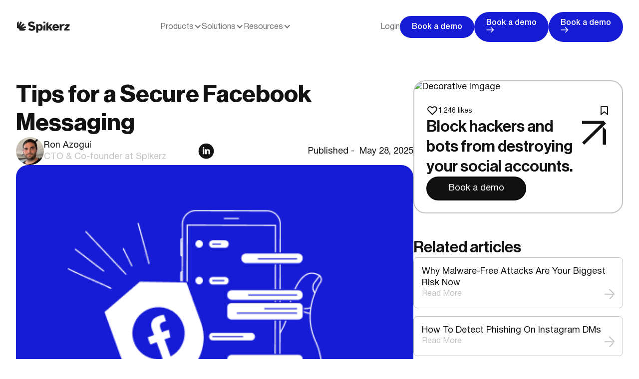

--- FILE ---
content_type: text/html
request_url: https://www.spikerz.com/blog/tips-for-a-secure-facebook-messaging
body_size: 59985
content:
<!DOCTYPE html><!-- Last Published: Mon Jan 19 2026 14:00:19 GMT+0000 (Coordinated Universal Time) --><html data-wf-domain="www.spikerz.com" data-wf-page="65722b73d48d6b53186fa73c" data-wf-site="65099fa2b21009b2027413e1" lang="en" data-wf-collection="65722b73d48d6b53186fa703" data-wf-item-slug="tips-for-a-secure-facebook-messaging"><head><meta charset="utf-8"/><title>Tips for a Secure Facebook Messaging - Spikerz -</title><meta content="Boost your Facebook Messenger security with advanced features and apps like Spikerz. Protect your digital conversations from various threats with our guide." name="description"/><meta content="Tips for a Secure Facebook Messaging - Spikerz -" property="og:title"/><meta content="Boost your Facebook Messenger security with advanced features and apps like Spikerz. Protect your digital conversations from various threats with our guide." property="og:description"/><meta content="https://cdn.prod.website-files.com/65099fa2b21009b202741406/655ac07895abd34586c05ff9_Tips%20for%20Secure%20Facebook%20Messaging%201.png" property="og:image"/><meta content="Tips for a Secure Facebook Messaging - Spikerz -" property="twitter:title"/><meta content="Boost your Facebook Messenger security with advanced features and apps like Spikerz. Protect your digital conversations from various threats with our guide." property="twitter:description"/><meta content="https://cdn.prod.website-files.com/65099fa2b21009b202741406/655ac07895abd34586c05ff9_Tips%20for%20Secure%20Facebook%20Messaging%201.png" property="twitter:image"/><meta property="og:type" content="website"/><meta content="summary_large_image" name="twitter:card"/><meta content="width=device-width, initial-scale=1" name="viewport"/><link href="https://cdn.prod.website-files.com/65099fa2b21009b2027413e1/css/spikerz.shared.14ed9176d.min.css" rel="stylesheet" type="text/css" integrity="sha384-FO2RdtxPq+Ig5b+PbGxXWlcPbllMg4otg8F607MWvPWfsFnkCXcFXOBDX0Em/g2s" crossorigin="anonymous"/><link href="https://cdn.prod.website-files.com/65099fa2b21009b2027413e1/css/spikerz.65722b73d48d6b53186fa73c-97f2cc372.min.css" rel="stylesheet" type="text/css" integrity="sha384-GL2I4Qm8b4VeYJVvMzhI5u5uaJqscJBJMwLnRiu/0tdt3wvD1nq+V2k2n02Zcs6U" crossorigin="anonymous"/><link href="https://fonts.googleapis.com" rel="preconnect"/><link href="https://fonts.gstatic.com" rel="preconnect" crossorigin="anonymous"/><script src="https://ajax.googleapis.com/ajax/libs/webfont/1.6.26/webfont.js" type="text/javascript"></script><script type="text/javascript">WebFont.load({  google: {    families: ["Inconsolata:400,700"]  }});</script><script type="text/javascript">!function(o,c){var n=c.documentElement,t=" w-mod-";n.className+=t+"js",("ontouchstart"in o||o.DocumentTouch&&c instanceof DocumentTouch)&&(n.className+=t+"touch")}(window,document);</script><link href="https://cdn.prod.website-files.com/65099fa2b21009b2027413e1/65099fa2b21009b202741598_favicon.png" rel="shortcut icon" type="image/x-icon"/><link href="https://cdn.prod.website-files.com/64a69f95b6db9c22b2c7f04e/64a99dd546817d8adea15155_webclip.png" rel="apple-touch-icon"/><link href="https://www.spikerz.com/blog/tips-for-a-secure-facebook-messaging" rel="canonical"/><link href="rss.xml" rel="alternate" title="RSS Feed" type="application/rss+xml"/><!-- Google Tag Manager -->
<script>(function(w,d,s,l,i){w[l]=w[l]||[];w[l].push({'gtm.start':
new Date().getTime(),event:'gtm.js'});var f=d.getElementsByTagName(s)[0],
j=d.createElement(s),dl=l!='dataLayer'?'&l='+l:'';j.async=true;j.src=
'https://www.googletagmanager.com/gtm.js?id='+i+dl;f.parentNode.insertBefore(j,f);
})(window,document,'script','dataLayer','GTM-T7B5R93K');</script>
<!-- End Google Tag Manager -->

<!-- VWO -->
<link rel="preconnect" href="https://dev.visualwebsiteoptimizer.com" />
<script type="fs-cc" id="vwoCode" fs-cc-categories="analytics">
  window._vwo_code || (function() {
    var account_id=935872,
    version=2.1,
    settings_tolerance=2000,
    hide_element='body',
    hide_element_style = 'opacity:0 !important;filter:alpha(opacity=0) !important;background:none !important;transition:none !important;',
    f=false,w=window,d=document,v=d.querySelector('#vwoCode'),cK='_vwo_'+account_id+'_settings',cc={};try{var c=JSON.parse(localStorage.getItem('_vwo_'+account_id+'_config'));cc=c&&typeof c==='object'?c:{}}catch(e){}var stT=cc.stT==='session'?w.sessionStorage:w.localStorage;code={nonce:v&&v.nonce,use_existing_jquery:function(){return typeof use_existing_jquery!=='undefined'?use_existing_jquery:undefined},library_tolerance:function(){return typeof library_tolerance!=='undefined'?library_tolerance:undefined},settings_tolerance:function(){return cc.sT||settings_tolerance},hide_element_style:function(){return'{'+(cc.hES||hide_element_style)+'}'},hide_element:function(){if(performance.getEntriesByName('first-contentful-paint')[0]){return''}return typeof cc.hE==='string'?cc.hE:hide_element},getVersion:function(){return version},finish:function(e){if(!f){f=true;var t=d.getElementById('_vis_opt_path_hides');if(t)t.parentNode.removeChild(t);if(e)(new Image).src='https://dev.visualwebsiteoptimizer.com/ee.gif?a='+account_id+e}},finished:function(){return f},addScript:function(e){var t=d.createElement('script');t.type='text/javascript';if(e.src){t.src=e.src}else{t.text=e.text}v&&t.setAttribute('nonce',v.nonce);d.getElementsByTagName('head')[0].appendChild(t)},load:function(e,t){var n=this.getSettings(),i=d.createElement('script'),r=this;t=t||{};if(n){i.textContent=n;d.getElementsByTagName('head')[0].appendChild(i);if(!w.VWO||VWO.caE){stT.removeItem(cK);r.load(e)}}else{var o=new XMLHttpRequest;o.open('GET',e,true);o.withCredentials=!t.dSC;o.responseType=t.responseType||'text';o.onload=function(){if(t.onloadCb){return t.onloadCb(o,e)}if(o.status===200||o.status===304){_vwo_code.addScript({text:o.responseText})}else{_vwo_code.finish('&e=loading_failure:'+e)}};o.onerror=function(){if(t.onerrorCb){return t.onerrorCb(e)}_vwo_code.finish('&e=loading_failure:'+e)};o.send()}},getSettings:function(){try{var e=stT.getItem(cK);if(!e){return}e=JSON.parse(e);if(Date.now()>e.e){stT.removeItem(cK);return}return e.s}catch(e){return}},init:function(){if(d.URL.indexOf('__vwo_disable__')>-1)return;var e=this.settings_tolerance();w._vwo_settings_timer=setTimeout(function(){_vwo_code.finish();stT.removeItem(cK)},e);var t;if(this.hide_element()!=='body'){t=d.createElement('style');var n=this.hide_element(),i=n?n+this.hide_element_style():'',r=d.getElementsByTagName('head')[0];t.setAttribute('id','_vis_opt_path_hides');v&&t.setAttribute('nonce',v.nonce);t.setAttribute('type','text/css');if(t.styleSheet)t.styleSheet.cssText=i;else t.appendChild(d.createTextNode(i));r.appendChild(t)}else{t=d.getElementsByTagName('head')[0];var i=d.createElement('div');i.style.cssText='z-index: 2147483647 !important;position: fixed !important;left: 0 !important;top: 0 !important;width: 100% !important;height: 100% !important;background: white !important;display: block !important;';i.setAttribute('id','_vis_opt_path_hides');i.classList.add('_vis_hide_layer');t.parentNode.insertBefore(i,t.nextSibling)}var o=window._vis_opt_url||d.URL,s='https://dev.visualwebsiteoptimizer.com/j.php?a='+account_id+'&u='+encodeURIComponent(o)+'&vn='+version;if(w.location.search.indexOf('_vwo_xhr')!==-1){this.addScript({src:s})}else{this.load(s+'&x=true')}}};w._vwo_code=code;code.init();})();
</script>
<!-- End VWO -->

<!-- Digital Sparks Cookie Consent -->
<script async src="https://cdn.jsdelivr.net/npm/@finsweet/cookie-consent@1/fs-cc.js" fs-cc-mode="opt-in"></script>
<script async src="https://cdn.jsdelivr.net/gh/digital-sparks/cookie-consent-boost@1/dist/index.js"></script>
<!-- Digital Sparks Cookie Consent -->

<!-- Add Open Graph URL to all pages -->
<meta property="og:url" content="">

<!-- Preconnect to critical domains -->
<link rel="preconnect" href="https://www.googletagmanager.com">
<link rel="preconnect" href="https://js.hs-scripts.com">
<link rel="preconnect" href="https://cdn.jsdelivr.net">
<link rel="preconnect" href="https://spikerz.vercel.app">
<link rel="dns-prefetch" href="https://widget.intercom.io">
<link rel="dns-prefetch" href="https://cdn.mxpnl.com">

<!-- GLOBAL CSS -->
<style>
  html { font-size: 0.625rem; } 
  
  .hsfc-Step__Content {
  padding: 0 !important;
  display: flex;
  flex-direction: column;
  align-items: center;
  }

  .hsfc-Row {
    margin: 0 !important;
    margin-top: 1.6rem !important;
    margin-bottom: 2.4rem !important;
  }

  .hsfc-NavigationRow {
    margin: 0 !important;
  }

  .hsfc-NavigationRow__Alerts {
    margin: 0 !important;
  }

  .hsfc-FieldLabel {
    display: none !important;
  }

  .hsfc-Button {
    font-size: 1.6rem !important;
    border-radius: 999px !important;
  }

  .hsfc-NavigationRow__Alerts {
    display: none !important;
  }

  .hsfc-TextInput {
    border-color: #A8BEE966 !important;
    border-radius: 999px !important;
  }

  .hsfc-RichText {
    text-align: center !important;
  }
  .hsfc-Step__Content {
    gap: 1.6rem;
  }

  .hsfc-Step__Content .hsfc-Row {
    margin-bottom: 0 !important;
    margin-top: 0 !important;
  }

  .hsfc-Button {
    margin-top: 0.8rem;
  }

  .popup-input-w.demo .hsfc-Step__Content {
  padding: 0 !important;
  display: flex;
  flex-direction: column;
  align-items: center;
  }

  .popup-input-w.demo .hsfc-Row {
    margin: 0 !important;
  }

  .popup-input-w.demo .hsfc-NavigationRow {
    margin: 0 !important;
  }

  .popup-input-w.demo .hsfc-NavigationRow__Alerts {
    margin: 0 !important;
  }

  .popup-input-w.demo .hsfc-FieldLabel {
    display: none !important;
  }

  .popup-input-w.demo .hsfc-Button {
    font-size: 1.6rem !important;
    border-radius: 999px !important;
  }

  .popup-input-w.demo .hsfc-NavigationRow__Alerts {
    display: none !important;
  }

  .popup-input-w.demo .hsfc-TextInput {
    border-color: #A8BEE966 !important;
    border-radius: 999px !important;
  }

  .popup-input-w.demo .hsfc-RichText {
    text-align: center !important;
  }
  

  .nav-overlay {
		transition: opacity 0.2s ease-in-out, visibility 0s linear 0.2s; 
	}

	.nav-overlay.active {
  	transition: opacity 0.2s ease-in-out; 
	}
  
  .nav-dropdown-item-title::before
	{
    background-color: #202020;
    bottom: 0.5rem;
    content: "";
    height: 0.05rem;
    left: 0;
    position: absolute;
    right: 0;
    transform: scaleX(0);
    transform-origin: right;
    transition: transform .75s cubic-bezier(.19,1,.22,1)
	}
  
  .nav-dropdown-item:hover .nav-dropdown-item-title::before
	{
    transform: scaleX(1);
    transform-origin: left;
	}

  /* Make text look crisper and more legible in all browsers */
  body {
    -webkit-font-smoothing: antialiased;
    -moz-osx-font-smoothing: grayscale;
    font-smoothing: antialiased;
    text-rendering: optimizeLegibility;
  }

  body:has(.w-nav-button.w--open){
    overflow:hidden;
  }
  
  main { 
    overflow: clip; 
  }
  [data-animation-type="lottie"] > svg {
    transform: unset !important; 
  }
  /* Get rid of top margin on first element in any rich text element */
  .w-richtext > :not(div):first-child,
  .w-richtext > div:first-child > :first-child {
    margin-top: 0 !important;
  }
  /* Get rid of bottom margin on last element in any rich text element */
  .w-richtext > :last-child,
  .w-richtext ol li:last-child,
  .w-richtext ul li:last-child {
    margin-bottom: 0;
  }

  /* Snippet makes all link elements listed below to inherit color from their parent */
  a,
  .w-tab-link,
  .w-nav-link,
  .w-dropdown-btn,
  .w-dropdown-toggle,
  .w-dropdown-link {
  	color: inherit;
  }

  /* These classes are never overwritten */
  .hide {
    display: none !important;
  }

  @media screen and (max-width: 991px) {
    .hide,
    .hide-tablet {
      display: none !important;
    }
    .nav_dropdown-link.w--current {
      color: white;
      font-weight: 700;
    }
  }
  @media screen and (max-width: 767px) {
    .hide-mobile-landscape {
      display: none !important;
    }
  }
  @media screen and (max-width: 479px) {
    .hide-mobile {
      display: none !important;
    }
  }
  /*Hide focus outline for main content element*/
  main:focus-visible {
    outline: -webkit-focus-ring-color auto 0px;
  }


  /* Make sure containers never lose their center alignment*/
  .container,
  .container-small,
  .container-large {
    margin-right: auto !important;
    margin-left: auto !important;
  }

  /*Reset selects, buttons, and links styles*/
  .w-input,
  .w-select,
  a {
  	color: inherit;
    text-decoration: inherit;
    font-size: inherit;
  }

  /*Hide focus outline when using anchor links to go to sections on safari*/
  *:focus {
    outline: none;
  }

  /*End --- Navigation bar css styles when scrolled*/
  @media screen and (max-width: 991px){
    .w-nav-menu{
      height:auto!important;
      overflow:auto!important;
    }
 
		.nav-menu.w-nav-menu {
			height: 100vh !important;
		}

		.nav-link:first-child {
			border-top: 1px solid #E5E5E5;
		}
  }

  .nav-dropdown-toggle.w--open .nav-dropdown-icon{
    transform:rotate(-90deg)
  }
</style>

<!-- CSS USED FOR CLASSES APENDED BY CODE (ACTIVE,HIDE...) -->
<style>
  /* Blog filter radio active state */
  label.blog-filter-radio.w-radio.is-active,
  .blog-filter-radio.w-radio.is-active,
  .blog-filter-radio.is-active {
    border: 1px solid var(--light-green) !important;
    background-color: var(--light-green) !important;
  }
   
   .cm-flip-card-face.back.gray {
   	background-image: linear-gradient(#deff7d52,#deff7d);
   }
   
   .cm-flip-check.is-list-active {
   	background: #161bd4;
    color:white;
   }
  
  .nhp-demo-form-title {
  	text-align: center;
    margin-bottom: 2rem;
  }

  /* Calculator private lock wrapper active */
  .calculator-private-lock-wp.active {
    display: flex;
  }

  /* Scanner report wrapper private state */
  .c-scanner-report-wp.is-private {
    grid-template-columns: 1fr;
    align-items: center;
    justify-content: flex-start;
  }

  /* Scanner report wrapper hidden */
  .c-scanner-report-wp.hidden {
    display: none;
  }

  /* Contact form category dropdown link hacked state */
  .c-contact-form-category-dd-link.is-hacked {
    padding-top: 8px;
    padding-bottom: 8px;
    border-radius: 0px;
    border-bottom: 1px solid #333;
  }

  /* Contact form category dropdown toggle hacked selected */
  .c-contact-form-category-dd-toggle.is-hacked-selected {
    padding-left: 16px;
    color: black;
    background-color: white;
  }

  /* Shadowban scanner loader wrapper active */
  .c-shadowban-scanner-loader-wp.active {
    display: block;
    opacity: 1;
  }

  /* Shadowban post image embed hidden */
  .c-shadowban-post-img-embed.u-hide {
    display: none;
  }

  /* Calculator private lock wrapper engagement rate active */
  .calculator-private-lock-wp.engagement-rate.active {
    display: flex;
  }

  /* Calculator social select wrapper selected */
  .calculator-social-select-wp.selected {
    font-family: 'HelveticaNeue', 'Helvetica Neue', Helvetica, Arial, sans-serif;
    font-weight: 500;
  }

  /* Shadowban scanner loader wrapper home calc form active */
  .c-shadowban-scanner-loader-wp.home-calc-form.active {
    opacity: 0;
  }

  /* Glossary list filter item active */
  .glossary-list-filter-item.is-active {
    background-color: var(--light-green);
  }

  /* Header active */
  header.active {
    color: black;
    background-color: white;
  }

  /* Header announcement active */
  header.announcment.active {
    margin-top: 0;
  }

  /* Header announcement static active */
  header.announcment.static-active {
    background-color: white;
  }

  /* Header font color active */
  .header-font-color.active {
    color: black;
  }

  /* Phone header container home calc results */
  .phone-header-container.home-calc-results {
    display: none;
    opacity: 0;
    transition: opacity 200ms;
  }

  /* Phone header container home calc results active */
  .phone-header-container.home-calc-results.active {
    display: block;
    opacity: 1;
  }

  /* Glossary list filter radio active */
  .glossary-list-filter-radio.is-active {
    background-color: var(--light-green);
    border-radius: 24px;
    border: 1px solid #333;
  }

  /* Glossary list filter item inner wrapper active */
  .glossary-list-filter-item-inner-wp.is-active {
    background-color: var(--light-green);
  }

  /* Swiper bullet active */
  .swiper-bullet.is-active {
    background-color: var(--light-green);
  }

  /* New contact container home calc results active */
  .new-contact-container.home-calc-results.active {
    display: block;
    opacity: 1;
  }

  /* Contact popup hide */
  .contact-popup-s.u-bg-white.hide {
    display: none;
  }

  /* Hacking hero section hide */
  .hacking-hero-s.u-bg-white.hide {
    display: none;
  }

  /* Nav overlay active */
  .nav-overlay.active {
    opacity: 0.24;
    visibility: visible;
  }

  /* Popup active */
  .popup.active {
    transform: scale(1, 1, 1);
  }

  /* Popup section active */
  .popup-s.active {
    display: block;
    opacity: 1;
  }

  /* FAQ content active */
  .faq-content.active {
    max-height: 50rem;
  }

  /* FAQ icon active */
  .faq-icon.active {
    transform: rotate(45deg);
  }

  /* CM quality loading active */
  .cm-quality-lp-loading.active {
    animation: fadeIn 0.3s ease forwards;
  }

  /* Popup learn section active */
  .popup-learn-s.active {
    display: block;
    opacity: 1;
  }

  /* Popup learn active */
  .popup-learn.active {
    transform: scale(1, 1, 1);
  }

  /* CM quality result container active */
  .cm-quality-result-c.active {
    animation: fadeIn 0.3s ease forwards;
    display:flex;
  }

  /* CM quality search icon active */
  .cm-quality-lp-search-icon.active {
    background-color: #0066FF;
    color: white;
  }

  /* CST main bar content tab active */
  .cst-main-bar-content-tab.active {
    color: #0066FF;
    border-left: 4px solid #0066FF;
  }
   
   .inline-heart {
      display: inline;
      vertical-align: middle;
      height: 5rem;
      width: auto;
    }

  /* Keyframe for fadeIn animation */
  @keyframes fadeIn {
    from {
      opacity: 0;
    }
    to {
      opacity: 1;
    }
  }
  
  @media screen and (max-width:991px) {
  	.inline-heart {
      height: 2.5rem;
    }
  }
</style>

<!-- Custom Form Select used for Contact Us & Scanner Component -->
<script defer src="https://cdn.jsdelivr.net/npm/@finsweet/attributes-selectcustom@1/selectcustom.js"></script>

<!-- Disable scrolling -->
<!-- Used for blocking scroll when some element is visible (Phone Menu, Blog Popup, Contact Popup and more) -->
<script defer src="https://cdn.jsdelivr.net/npm/@finsweet/attributes-scrolldisable@1/scrolldisable.js"></script>

<!-- Set OG URL -->
<script>
  document.addEventListener('DOMContentLoaded', function() {
    document.querySelector('meta[property="og:url"]').setAttribute('content', window.location.href);
  });
</script><meta itemprop="datePublished" content="May 28, 2025T08:00:00"/>
<meta itemprop="dateModified" content="May 28, 2025T08:00:00"/></head><body><div class="css-embed w-embed"><style>
html { 
  font-size: 0.625rem; 
}

:root {
  --bullet-resize-duration: 0.3s;
}

section {
  position:relative;
  z-index:2;
}

/* Swiper styles */
.swiper-pagination.nhp-features .swiper-pagination-bullet,
.swiper-pagination.nhp-reviews .swiper-pagination-bullet,
.swiper-pagination.nhp-problems .swiper-pagination-bullet,
.swiper-pagination.cm-blog .swiper-pagination-bullet,
.swiper-pagination.cq-slides .swiper-pagination-bullet,
.swiper-pagination.dmwf-hero .swiper-pagination-bullet
{
    width: 0.8rem;
    height: 0.8rem;
    border-radius: 50%;
    background: #E5E5E5;
    opacity: 0.7;
    position: relative !important;
    overflow: hidden;
    transition: width var(--bullet-resize-duration) ease,
                height var(--bullet-resize-duration) ease,
                border-radius var(--bullet-resize-duration) ease,
                background-color var(--bullet-resize-duration) ease;
    margin: 0 5px !important;
}

.swiper-pagination.nhp-reviews .swiper-pagination-bullet,
.swiper-pagination.nhp-problems .swiper-pagination-bullet {
    background: #818CF8;
}

.swiper-pagination.nhp-problems {
  bottom: 4rem !important;
}

.swiper-pagination.nhp-features .swiper-pagination-bullet-active,
.swiper-pagination.nhp-reviews .swiper-pagination-bullet-active,
.swiper-pagination.nhp-problems .swiper-pagination-bullet-active,
.swiper-pagination.cm-blog .swiper-pagination-bullet-active,
.swiper-pagination.cq-slides .swiper-pagination-bullet-active,
.swiper-pagination.dmwf-hero .swiper-pagination-bullet-active
{
    width: 4rem;
    border-radius: 0.6rem !important;
    opacity: 1;
}

.swiper-pagination.nhp-features .swiper-pagination-bullet::before,
.swiper-pagination.nhp-reviews .swiper-pagination-bullet::before,
.swiper-pagination.nhp-problems .swiper-pagination-bullet::before,
.swiper-pagination.cm-blog .swiper-pagination-bullet::before,
.swiper-pagination.cq-slides .swiper-pagination-bullet::before,
.swiper-pagination.dmwf-hero .swiper-pagination-bullet::before
{
    content: '';
    position: absolute;
    top: 0;
    left: 0;
    width: 100%;
    height: 100%;
    background-color: #161BD4;
    border-radius: inherit;
    transform: scaleX(0);
    transform-origin: left;
    transition: transform var(--fill-duration, 0ms) linear;
}

.swiper-pagination.nhp-reviews .swiper-pagination-bullet::before,
.swiper-pagination.nhp-problems .swiper-pagination-bullet::before
{
    background-color: white !important;
}

.swiper-pagination.cm-blog .swiper-pagination-bullet::before {
  background-color: #121212;
}

.swiper-pagination.dmwf-hero.white .swiper-pagination-bullet::before {
  background-color: white !important;
}


.swiper-pagination.nhp-features .swiper-pagination-bullet-active.animating-fill::before,
.swiper-pagination.nhp-reviews .swiper-pagination-bullet-active.animating-fill::before,
.swiper-pagination.nhp-problems .swiper-pagination-bullet-active.animating-fill::before,
.swiper-pagination.cm-blog .swiper-pagination-bullet-active.animating-fill::before,
.swiper-pagination.cq-slides .swiper-pagination-bullet-active.animating-fill::before,
.swiper-pagination.dmwf-hero .swiper-pagination-bullet-active.animating-fill::before
{
    transform: scaleX(1);
}

.swiper-pagination.nhp-features-2 {
    display: flex !important;
    gap: 2.4rem !important;
    overflow-x: auto;
    overflow-y: clip;
    white-space: nowrap;
    min-height: 2.5rem;
}

.swiper-pagination-bullet-custom {
    flex: 0 0 auto;
    background: none !important;
    font-size: 1.6rem;
    font-weight: 500;
    width: fit-content !important;
    color: #737373 !important;
    transition: color 300ms ease-in-out;
    opacity: 1 !important;
}

.swiper-pagination-bullet-custom.swiper-pagination-bullet-active {
    color: #161BD4 !important;
}

.swiper-slide.problems .nhp-problems-slide-c {
    transition: background-color 300ms ease-in-out, color 300ms ease-in-out;
    --primary-color: rgb(54, 62, 223);
}

.swiper-slide.problems.swiper-slide-active .nhp-problems-slide-c {
    background-color: white;
    color: #202020;
    --primary-color: white;
}

/* SWIPER NAVIGATION STYLING */

.swiper-button-next.cm-blog,
.swiper-button-prev.cm-blog {
  width: 48px;
  height: 48px;
  border: 2px solid #e5e7eb;
  border-radius: 50%;
  background-color: #ffffff;
  display: flex;
  align-items: center;
  justify-content: center;
  transition: all 0.2s ease;
  cursor: pointer;
  z-index:123;
}

.swiper-button-next.cm-blog:hover,
.swiper-button-prev.cm-blog:hover {
  border-color: #d1d5db;
  box-shadow: 0 2px 8px rgba(0, 0, 0, 0.1);
}

/* Hide default Swiper arrow */
.swiper-button-next.cm-blog:after,
.swiper-button-prev.cm-blog:after {
  display: none;
}

/* Custom arrow using SVG background */
.swiper-button-next.cm-blog:before {
  content: '';
  width: 16px;
  height: 12px;
  background-image: url('[data-uri]');
  background-repeat: no-repeat;
  background-position: center;
  background-size: contain;
  display: block;
}

.swiper-button-prev.cm-blog:before {
  content: '';
  width: 16px;
  height: 12px;
  background-image: url('[data-uri]');
  background-repeat: no-repeat;
  background-position: center;
  background-size: contain;
  display: block;
}

/* Optional: Add focus styles for accessibility */
.swiper-button-next.cm-blog:focus,
.swiper-button-prev.cm-blog:focus {
  outline: none;
  box-shadow: 0 0 0 3px rgba(59, 130, 246, 0.1);
  border-color: #3b82f6;
}

/* Optional: Disabled state */
.swiper-button-next.cm-blog.swiper-button-disabled,
.swiper-button-prev.cm-blog.swiper-button-disabled {
  opacity: 0.5;
  cursor: not-allowed;
  border-color: #f3f4f6;
}

.swiper-button-next.cm-blog.swiper-button-disabled:before,
.swiper-button-prev.cm-blog.swiper-button-disabled:before {
  border-color: #9ca3af;
}

.nav-overlay {
  transition: opacity 0.2s ease-in-out, visibility 0s linear 0.2s; 
}

.nav-overlay.active {
  transition: opacity 0.2s ease-in-out; 
}

.nav-dropdown-item-title::before
{
  background-color: #202020;
  bottom: 0.5rem;
  content: "";
  height: 0.05rem;
  left: 0;
  position: absolute;
  right: 0;
  transform: scaleX(0);
  transform-origin: right;
  transition: transform .75s cubic-bezier(.19,1,.22,1)
}

.nav-dropdown-item:hover .nav-dropdown-item-title::before
{
  transform: scaleX(1);
  transform-origin: left;
}

/* Make text look crisper and more legible in all browsers */
body {
  -webkit-font-smoothing: antialiased;
  -moz-osx-font-smoothing: grayscale;
  font-smoothing: antialiased;
  text-rendering: optimizeLegibility;
}

body:has(.w-nav-button.w--open){
  overflow:hidden;
}
main { 
  overflow: clip; 
}
[data-animation-type="lottie"] > svg {
  transform: unset !important; 
}
/* Get rid of top margin on first element in any rich text element */
.w-richtext > :not(div):first-child,
.w-richtext > div:first-child > :first-child {
  margin-top: 0 !important;
}
/* Get rid of bottom margin on last element in any rich text element */
.w-richtext > :last-child,
.w-richtext ol li:last-child,
.w-richtext ul li:last-child {
  margin-bottom: 0;
}

/* Snippet makes all link elements listed below to inherit color from their parent */
a,
.w-tab-link,
.w-nav-link,
.w-dropdown-btn,
.w-dropdown-toggle,
.w-dropdown-link {
  color: inherit;
}

/* These classes are never overwritten */
.hide {
  display: none !important;
}

@media screen and (max-width: 991px) {
  .hide,
  .hide-tablet {
    display: none !important;
  }
  .nav_dropdown-link.w--current {
    color: white;
    font-weight: 700;
  }
}
@media screen and (max-width: 767px) {
  .hide-mobile-landscape {
    display: none !important;
  }
}
@media screen and (max-width: 479px) {
  .hide-mobile {
    display: none !important;
  }
}
/*Hide focus outline for main content element*/
main:focus-visible {
  outline: -webkit-focus-ring-color auto 0px;
}


/* Make sure containers never lose their center alignment*/
.container,
.container-small,
.container-large {
  margin-right: auto !important;
  margin-left: auto !important;
}

/*Reset selects, buttons, and links styles*/
.w-input,
.w-select,
a {
  color: inherit;
  text-decoration: inherit;
  font-size: inherit;
}

/*Hide focus outline when using anchor links to go to sections on safari*/
*:focus {
  outline: none;
}

/*End --- Navigation bar css styles when scrolled*/
@media screen and (max-width: 991px){
  .w-nav-menu{
    height:auto!important;
    overflow:auto!important;
  }

  .nav-menu.w-nav-menu {
    height: 100vh !important;
  }

  .nav-link:first-child {
    border-top: 1px solid #E5E5E5;
  }
}

.nav-dropdown-toggle.w--open .nav-dropdown-icon{
  transform:rotate(-90deg)
}
</style></div><div class="w-embed"><style>

	a {
			color: inherit;
		}

  img {
          padding: 0px;
          margin: 0px;
  }
  
	.w-slider-dot:focus {
    outline: none;
    box-shadow: 0 0 0 0px;
	}

	.faq-anchor-link.active {
    		color: black;
	}

	.no-event {
			pointer-events: none;
	}
  
  html.wf-design-mode .cookies-popup {
  display: none;
	}
  
  .phone-header g path {
    fill: currentColor !important; 
}

/* Custom Text Selection CSS
/* For modern browsers */
    ::selection {
      background-color: #deff7d;
      color: black;
    }

/* For Internet Explorer */
::-ms-selection {
  background-color: #deff7d;
  color: black;
}

/* Custom Scrollbar CSS */
  ::-webkit-scrollbar {
    width: 12px;
  }

   ::-webkit-scrollbar-track {
      background-color: rgba(227, 227, 227, 0.75);
    }

  ::-webkit-scrollbar-thumb {
    background-color: #161bd4;
  }

  @media (max-width: 768px) {
    /* Wrap text inside .u-bold class - Only for Service Cards On Solution Page */
    .c-service-card .u-bold {
     white-space: nowrap;
    }
  }

    .header-white .header-font-color {
        color: white;
    }

    .header-black .header-font-color {
        color: black;
    }

    .header-black .phone-header .header-phone-logo {
        color: black;
    }

    .header-white .phone-header .header-phone-logo {
        color: white;
    }
    
</style></div><div class="css-embed w-embed"><style>
  .hsfc-Row {
    gap: 2rem !important;
    display: flex !important;
    flex-direction: column !important;
  }
</style></div><div class="header-black"><div class="nav-w"><div data-animation="default" data-collapse="medium" data-duration="400" data-easing="ease" data-easing2="ease" role="banner" class="nav-s w-nav"><div class="container container-small nav-container"><a aria-label="Spikerz logo" href="/" class="logo-c w-nav-brand"><svg xmlns="http://www.w3.org/2000/svg" width="100%" height="100%" viewBox="0 0 111 25" fill="none" class="nav-logo"><path d="M40.2983 24.4539V6.82717H44.3039V8.43195H44.3809C45.3909 7.10326 46.7175 6.43892 48.3608 6.43892C50.0726 6.43892 51.4334 7.10326 52.4434 8.43195C53.4705 9.74339 53.984 11.4172 53.984 13.4534C53.984 15.5931 53.4619 17.3014 52.4177 18.5783C51.3735 19.8552 49.987 20.4937 48.2581 20.4937C46.649 20.4937 45.408 19.8984 44.535 18.7077H44.4836V24.4539H40.2983ZM47.1797 17.2324C47.9842 17.2324 48.609 16.9131 49.0541 16.2747C49.5162 15.619 49.7473 14.7303 49.7473 13.6087C49.7473 12.4353 49.5248 11.5121 49.0797 10.8391C48.6347 10.1662 47.9756 9.82966 47.1026 9.82966C46.2296 9.82966 45.5535 10.1834 45.0742 10.8909C44.5949 11.5811 44.3552 12.487 44.3552 13.6087C44.3552 14.6958 44.6034 15.5758 45.0999 16.2488C45.5963 16.9045 46.2895 17.2324 47.1797 17.2324Z" fill="#202020"></path><path d="M81.3459 20.4678C79.2233 20.4678 77.5201 19.8121 76.2363 18.5007C74.9696 17.172 74.3362 15.4809 74.3362 13.4275C74.3362 11.4258 74.961 9.76064 76.2106 8.43195C77.4773 7.10326 79.1035 6.43892 81.0892 6.43892C82.8865 6.43892 84.3843 6.9911 85.5826 8.09547C87.1574 9.54495 87.9277 11.6933 87.8935 14.5405H78.4445C78.5814 15.455 78.8981 16.1711 79.3945 16.6888C79.8909 17.1892 80.5585 17.4394 81.3973 17.4394C82.4757 17.4394 83.2032 16.9994 83.5798 16.1194H87.6624C87.3543 17.3963 86.6182 18.4403 85.4542 19.2513C84.3073 20.0623 82.9379 20.4678 81.3459 20.4678ZM78.4701 12.0298H83.6568C83.5884 11.236 83.323 10.6062 82.8609 10.1403C82.4158 9.67436 81.8509 9.44141 81.1662 9.44141C79.6769 9.44141 78.7783 10.3042 78.4701 12.0298Z" fill="#202020"></path><path fill-rule="evenodd" clip-rule="evenodd" d="M61.5869 5.33759V20.0795H65.7209V16.0158L66.979 14.6699L70.1373 20.0795H74.9902L69.8291 11.7968L74.4509 6.82717H69.6237L65.7209 11.305V1.57281L61.5869 5.33759Z" fill="#202020"></path><path fill-rule="evenodd" clip-rule="evenodd" d="M55.3934 10.654V20.0795H59.5787V6.82717L55.3934 10.654ZM55.3934 1.57281V4.98944H59.5787V1.57281H55.3934Z" fill="#202020"></path><path fill-rule="evenodd" clip-rule="evenodd" d="M31.173 20.5196C28.691 20.5196 26.7139 19.9846 25.2417 18.9148C24.7123 18.5192 24.2758 18.062 23.9322 17.5431L27.5526 14.2558C27.7409 16.0158 28.9392 16.8959 31.1474 16.8959C31.969 16.8959 32.6623 16.7406 33.2272 16.43C33.8092 16.1021 34.1002 15.6103 34.1002 14.9546C34.1002 14.506 33.9205 14.135 33.561 13.8416C33.2015 13.531 32.8335 13.3153 32.4569 13.1945C32.0974 13.0737 31.4041 12.8839 30.3771 12.6251C30.3257 12.6078 30.2915 12.5992 30.2744 12.5992C30.2572 12.5819 30.2316 12.5733 30.1973 12.5733C30.1631 12.5561 30.1289 12.5474 30.0946 12.5474C29.3072 12.3576 28.6567 12.1937 28.1432 12.0556C27.6468 11.9003 27.0733 11.676 26.4229 11.3827C25.7895 11.0721 25.2845 10.7356 24.9079 10.3732C24.5313 10.0108 24.2061 9.53632 23.9322 8.94963C23.6754 8.34567 23.5471 7.6727 23.5471 6.93071C23.5471 5.03258 24.2147 3.60899 25.5498 2.65992C26.9022 1.71086 28.6653 1.23633 30.8393 1.23633C32.9276 1.23633 34.6308 1.71949 35.9489 2.68581C36.5036 3.08724 36.9504 3.56611 37.2895 4.1224L33.638 6.93071C33.5524 6.22322 33.2529 5.67967 32.7393 5.30004C32.2258 4.90316 31.5411 4.70472 30.6852 4.70472C29.8978 4.70472 29.2559 4.86865 28.7594 5.19651C28.2801 5.50711 28.0405 5.92125 28.0405 6.43892C28.0405 7.02561 28.3315 7.45701 28.9135 7.7331C29.4955 7.99193 30.591 8.30254 32.2001 8.66491C33.2101 8.90649 34.0403 9.14807 34.6908 9.38964C35.3412 9.61397 36.0003 9.94183 36.6679 10.3732C37.3526 10.8046 37.8576 11.3654 38.1828 12.0556C38.5251 12.7286 38.6963 13.5396 38.6963 14.4887C38.6963 16.3696 37.9859 17.8449 36.5652 18.9148C35.1615 19.9846 33.3641 20.5196 31.173 20.5196Z" fill="#202020"></path><path fill-rule="evenodd" clip-rule="evenodd" d="M98.7389 16.9476V20.0795H110.223V16.8182H105.774C105.381 16.8182 104.73 16.8268 103.823 16.8441V16.7665L105.158 15.3946L110.139 9.9332V6.82717H102.996L99.3551 10.0626H103.463C103.737 10.0626 104.277 10.054 105.081 10.0367V10.1144L103.951 11.2791L98.7389 16.9476Z" fill="#202020"></path><path fill-rule="evenodd" clip-rule="evenodd" d="M89.2947 6.82717V20.0795H93.48V14.1263C93.48 12.7114 93.8566 11.6847 94.6098 11.0462C95.1672 10.5609 95.931 10.3071 96.8178 10.285L100.886 6.67427C99.5698 6.63816 97.2568 6.6201 96.972 6.6201C95.4656 6.6201 94.2674 7.37936 93.3773 8.89786H93.3002V6.82717H89.2947Z" fill="#202020"></path><path fill-rule="evenodd" clip-rule="evenodd" d="M0.438062 14.9139C0.392331 14.9139 0.346731 14.9144 0.30127 14.9156V3.74683L3.85786 0.628906V9.55786L7.25037 1.3271L10.5272 2.74278L6.93829 11.4499L13.6985 5.02136V9.99101L9.57568 13.9116L18 10.8631L19.1852 14.2963L12.4472 16.7345H19.5889L15.4015 20.3757H5.90806C5.83547 17.3466 3.41426 14.9139 0.438062 14.9139Z" fill="#202020"></path><path d="M16.1189 7.68931L13.6985 5.02136V9.99101L16.1189 7.68931Z" fill="#202020"></path></svg></a><div class="logo-c div"><svg xmlns="http://www.w3.org/2000/svg" width="100%" height="100%" viewBox="0 0 111 25" fill="none" class="nav-logo"><path d="M40.2983 24.4539V6.82717H44.3039V8.43195H44.3809C45.3909 7.10326 46.7175 6.43892 48.3608 6.43892C50.0726 6.43892 51.4334 7.10326 52.4434 8.43195C53.4705 9.74339 53.984 11.4172 53.984 13.4534C53.984 15.5931 53.4619 17.3014 52.4177 18.5783C51.3735 19.8552 49.987 20.4937 48.2581 20.4937C46.649 20.4937 45.408 19.8984 44.535 18.7077H44.4836V24.4539H40.2983ZM47.1797 17.2324C47.9842 17.2324 48.609 16.9131 49.0541 16.2747C49.5162 15.619 49.7473 14.7303 49.7473 13.6087C49.7473 12.4353 49.5248 11.5121 49.0797 10.8391C48.6347 10.1662 47.9756 9.82966 47.1026 9.82966C46.2296 9.82966 45.5535 10.1834 45.0742 10.8909C44.5949 11.5811 44.3552 12.487 44.3552 13.6087C44.3552 14.6958 44.6034 15.5758 45.0999 16.2488C45.5963 16.9045 46.2895 17.2324 47.1797 17.2324Z" fill="#202020"></path><path d="M81.3459 20.4678C79.2233 20.4678 77.5201 19.8121 76.2363 18.5007C74.9696 17.172 74.3362 15.4809 74.3362 13.4275C74.3362 11.4258 74.961 9.76064 76.2106 8.43195C77.4773 7.10326 79.1035 6.43892 81.0892 6.43892C82.8865 6.43892 84.3843 6.9911 85.5826 8.09547C87.1574 9.54495 87.9277 11.6933 87.8935 14.5405H78.4445C78.5814 15.455 78.8981 16.1711 79.3945 16.6888C79.8909 17.1892 80.5585 17.4394 81.3973 17.4394C82.4757 17.4394 83.2032 16.9994 83.5798 16.1194H87.6624C87.3543 17.3963 86.6182 18.4403 85.4542 19.2513C84.3073 20.0623 82.9379 20.4678 81.3459 20.4678ZM78.4701 12.0298H83.6568C83.5884 11.236 83.323 10.6062 82.8609 10.1403C82.4158 9.67436 81.8509 9.44141 81.1662 9.44141C79.6769 9.44141 78.7783 10.3042 78.4701 12.0298Z" fill="#202020"></path><path fill-rule="evenodd" clip-rule="evenodd" d="M61.5869 5.33759V20.0795H65.7209V16.0158L66.979 14.6699L70.1373 20.0795H74.9902L69.8291 11.7968L74.4509 6.82717H69.6237L65.7209 11.305V1.57281L61.5869 5.33759Z" fill="#202020"></path><path fill-rule="evenodd" clip-rule="evenodd" d="M55.3934 10.654V20.0795H59.5787V6.82717L55.3934 10.654ZM55.3934 1.57281V4.98944H59.5787V1.57281H55.3934Z" fill="#202020"></path><path fill-rule="evenodd" clip-rule="evenodd" d="M31.173 20.5196C28.691 20.5196 26.7139 19.9846 25.2417 18.9148C24.7123 18.5192 24.2758 18.062 23.9322 17.5431L27.5526 14.2558C27.7409 16.0158 28.9392 16.8959 31.1474 16.8959C31.969 16.8959 32.6623 16.7406 33.2272 16.43C33.8092 16.1021 34.1002 15.6103 34.1002 14.9546C34.1002 14.506 33.9205 14.135 33.561 13.8416C33.2015 13.531 32.8335 13.3153 32.4569 13.1945C32.0974 13.0737 31.4041 12.8839 30.3771 12.6251C30.3257 12.6078 30.2915 12.5992 30.2744 12.5992C30.2572 12.5819 30.2316 12.5733 30.1973 12.5733C30.1631 12.5561 30.1289 12.5474 30.0946 12.5474C29.3072 12.3576 28.6567 12.1937 28.1432 12.0556C27.6468 11.9003 27.0733 11.676 26.4229 11.3827C25.7895 11.0721 25.2845 10.7356 24.9079 10.3732C24.5313 10.0108 24.2061 9.53632 23.9322 8.94963C23.6754 8.34567 23.5471 7.6727 23.5471 6.93071C23.5471 5.03258 24.2147 3.60899 25.5498 2.65992C26.9022 1.71086 28.6653 1.23633 30.8393 1.23633C32.9276 1.23633 34.6308 1.71949 35.9489 2.68581C36.5036 3.08724 36.9504 3.56611 37.2895 4.1224L33.638 6.93071C33.5524 6.22322 33.2529 5.67967 32.7393 5.30004C32.2258 4.90316 31.5411 4.70472 30.6852 4.70472C29.8978 4.70472 29.2559 4.86865 28.7594 5.19651C28.2801 5.50711 28.0405 5.92125 28.0405 6.43892C28.0405 7.02561 28.3315 7.45701 28.9135 7.7331C29.4955 7.99193 30.591 8.30254 32.2001 8.66491C33.2101 8.90649 34.0403 9.14807 34.6908 9.38964C35.3412 9.61397 36.0003 9.94183 36.6679 10.3732C37.3526 10.8046 37.8576 11.3654 38.1828 12.0556C38.5251 12.7286 38.6963 13.5396 38.6963 14.4887C38.6963 16.3696 37.9859 17.8449 36.5652 18.9148C35.1615 19.9846 33.3641 20.5196 31.173 20.5196Z" fill="#202020"></path><path fill-rule="evenodd" clip-rule="evenodd" d="M98.7389 16.9476V20.0795H110.223V16.8182H105.774C105.381 16.8182 104.73 16.8268 103.823 16.8441V16.7665L105.158 15.3946L110.139 9.9332V6.82717H102.996L99.3551 10.0626H103.463C103.737 10.0626 104.277 10.054 105.081 10.0367V10.1144L103.951 11.2791L98.7389 16.9476Z" fill="#202020"></path><path fill-rule="evenodd" clip-rule="evenodd" d="M89.2947 6.82717V20.0795H93.48V14.1263C93.48 12.7114 93.8566 11.6847 94.6098 11.0462C95.1672 10.5609 95.931 10.3071 96.8178 10.285L100.886 6.67427C99.5698 6.63816 97.2568 6.6201 96.972 6.6201C95.4656 6.6201 94.2674 7.37936 93.3773 8.89786H93.3002V6.82717H89.2947Z" fill="#202020"></path><path fill-rule="evenodd" clip-rule="evenodd" d="M0.438062 14.9139C0.392331 14.9139 0.346731 14.9144 0.30127 14.9156V3.74683L3.85786 0.628906V9.55786L7.25037 1.3271L10.5272 2.74278L6.93829 11.4499L13.6985 5.02136V9.99101L9.57568 13.9116L18 10.8631L19.1852 14.2963L12.4472 16.7345H19.5889L15.4015 20.3757H5.90806C5.83547 17.3466 3.41426 14.9139 0.438062 14.9139Z" fill="#202020"></path><path d="M16.1189 7.68931L13.6985 5.02136V9.99101L16.1189 7.68931Z" fill="#202020"></path></svg></div><nav role="navigation" class="nav-menu w-nav-menu"><div class="nav-links"><div data-delay="0" data-hover="false" class="nav-link w-dropdown"><div class="nav-dropdown-toggle w-dropdown-toggle"><div>Products</div><div class="nav-dropdown-arrow w-icon-dropdown-toggle"></div></div><nav class="nav-dropdown-list-c w-dropdown-list"><div class="nav-dropdown-list"><div class="nav-dropdown-items"><a href="/ato-protection" class="nav-dropdown-item w-inline-block"><div class="nav-dropdown-item-icon-c"><svg xmlns="http://www.w3.org/2000/svg" width="24" height="24" viewBox="0 0 23 25" fill="none" class="nav-dropdown-item-icon"><path d="M11.2409 1.20884L2.30045 4.03169C1.92314 4.15083 1.66663 4.50083 1.66663 4.89649V12.4394C1.66277 13.2132 1.72335 18.1631 5.88031 21.4521C7.93053 23.0741 10.1248 23.6178 11.3711 23.8212C11.4705 23.8375 11.5574 23.8375 11.6568 23.8212C12.9032 23.6178 15.0974 23.0741 17.1476 21.4521C21.3046 18.1631 21.3652 13.2132 21.3613 12.4394V4.89649C21.3613 4.50083 21.1048 4.15083 20.7275 4.03169L11.787 1.20884C11.6093 1.15272 11.4186 1.15272 11.2409 1.20884Z" stroke="#0C14D9" stroke-width="1.86667" stroke-miterlimit="10"></path><path d="M6.75195 16.5046H16.2759V15.9102C16.2759 15.3934 16.1568 14.9181 15.9187 14.485C15.6805 14.0516 15.3512 13.714 14.9307 13.4722C14.3839 13.1839 13.83 12.9681 13.269 12.8242C12.7082 12.6802 12.1232 12.6082 11.5139 12.6082C10.9046 12.6082 10.3196 12.6802 9.75886 12.8242C9.19783 12.9681 8.64389 13.1839 8.09709 13.4722C7.6766 13.714 7.34728 14.0516 7.10915 14.485C6.87103 14.9181 6.75195 15.3934 6.75195 15.9102V16.5046Z" fill="#0C14D7"></path><path d="M11.5139 11.6682C12.2224 11.6682 12.827 11.4178 13.3278 10.917C13.8286 10.4161 14.079 9.81154 14.079 9.1031C14.079 8.39487 13.8286 7.79027 13.3278 7.28954C12.827 6.78874 12.2224 6.53833 11.5139 6.53833C10.8054 6.53833 10.2007 6.78874 9.69994 7.28954C9.19914 7.79028 8.94873 8.39487 8.94873 9.1031C8.94873 9.81154 9.19914 10.4161 9.69994 10.917C10.2007 11.4178 10.8054 11.6682 11.5139 11.6682Z" fill="#0C14D7"></path></svg></div><div class="nav-dropdown-item-text-c"><div class="nav-dropdown-item-title">Account Takeover Protection</div><div class="nav-dropdown-item-text">Protect your accounts from hacking and block unauthorized access.</div></div></a><a href="/phishing" class="nav-dropdown-item w-inline-block"><div class="nav-dropdown-item-icon-c"><svg xmlns="http://www.w3.org/2000/svg" width="24" height="24" viewBox="0 0 24 24" fill="none" class="nav-dropdown-item-icon"><path d="M11.0385 20.5C9.49367 20.5 8.18433 19.9535 7.1105 18.8605C6.03683 17.7677 5.5 16.4456 5.5 14.8942V9.60575L9.77875 13.923L8.73475 14.9827L7 13.2095V14.8942C7 16.0199 7.39325 16.9856 8.17975 17.7913C8.96625 18.5971 9.91917 19 11.0385 19C12.1577 19 13.1105 18.5971 13.897 17.7913C14.6837 16.9856 15.077 16.0199 15.077 14.8942V11.623C14.509 11.4473 14.0465 11.1278 13.6895 10.6645C13.3323 10.201 13.1538 9.67183 13.1538 9.077C13.1538 8.48217 13.3308 7.95142 13.6848 7.48475C14.0386 7.01808 14.5027 6.69692 15.077 6.52125V2.5H16.577V6.52125C17.1513 6.69692 17.6154 7.01808 17.9693 7.48475C18.3231 7.95142 18.5 8.48217 18.5 9.077C18.5 9.67183 18.3231 10.2035 17.9693 10.672C17.6154 11.1407 17.1513 11.4577 16.577 11.623V14.8942C16.577 16.4456 16.0401 17.7677 14.9663 18.8605C13.8926 19.9535 12.5833 20.5 11.0385 20.5ZM15.827 10.25C16.1552 10.25 16.4327 10.1366 16.6595 9.90975C16.8865 9.68275 17 9.40517 17 9.077C17 8.74867 16.8865 8.47108 16.6595 8.24425C16.4327 8.01725 16.1552 7.90375 15.827 7.90375C15.4987 7.90375 15.2211 8.01725 14.9943 8.24425C14.7673 8.47108 14.6538 8.74867 14.6538 9.077C14.6538 9.40517 14.7673 9.68275 14.9943 9.90975C15.2211 10.1366 15.4987 10.25 15.827 10.25Z" fill="#161BD4"></path></svg></div><div class="nav-dropdown-item-text-c"><div class="nav-dropdown-item-title">Phishing Protection</div><div class="nav-dropdown-item-text">Flag dangerous phishing attempts and filter malicious messages.</div></div></a><a href="/permission" class="nav-dropdown-item w-inline-block"><div class="nav-dropdown-item-icon-c"><svg xmlns="http://www.w3.org/2000/svg" width="24" height="24" viewBox="0 0 26 26" fill="none" class="nav-dropdown-item-icon"><path d="M22.3479 13.1669C22.3479 12.7935 22.318 12.4277 22.2739 12.0663L24.3807 10.85C24.676 10.6795 24.7772 10.3019 24.6067 10.0066L21.7126 4.99387C21.5421 4.69858 21.1645 4.59741 20.8692 4.7679L18.7593 5.98611C18.1744 5.54432 17.54 5.16451 16.8563 4.87458V2.45088C16.8563 2.10991 16.5799 1.8335 16.2389 1.8335H10.4506C10.1097 1.8335 9.83325 2.1099 9.83325 2.45088V4.87458C9.14949 5.1645 8.51507 5.5443 7.9302 5.98611L5.82027 4.7679C5.52498 4.59741 5.1474 4.69858 4.97692 4.99387L2.08282 10.0066C1.91233 10.3019 2.01351 10.6795 2.3088 10.85L4.41559 12.0663C4.37147 12.4277 4.34157 12.7935 4.34157 13.1669C4.34157 13.5403 4.37147 13.906 4.41559 14.2675L2.3088 15.4838C2.01351 15.6543 1.91233 16.0319 2.08282 16.3272L4.97692 21.3399C5.14741 21.6352 5.525 21.7363 5.82027 21.5659L7.9302 20.3476C8.51507 20.7893 9.14949 21.1692 9.83325 21.4591V23.8828C9.83325 24.2237 10.1096 24.5002 10.4506 24.5002H16.2389C16.5798 24.5002 16.8563 24.2238 16.8563 23.8828V21.4591C17.54 21.1692 18.1744 20.7894 18.7593 20.3476L20.8692 21.5659C21.1645 21.7363 21.5421 21.6352 21.7126 21.3399L24.6067 16.3272C24.7772 16.0319 24.676 15.6543 24.3807 15.4838L22.2739 14.2675C22.318 13.906 22.3479 13.5403 22.3479 13.1669Z" stroke="#0C14D9" stroke-width="2.02642" stroke-miterlimit="10"></path><path d="M16.4742 10.5796C16.4742 8.8513 15.0731 7.4502 13.3448 7.4502C11.6164 7.4502 10.2153 8.8513 10.2153 10.5796C10.2153 11.7407 10.855 12.7425 11.7941 13.2826V18.0575L13.3305 19.594L14.8954 18.0362L13.985 17.1328L14.8954 16.2223V16.2152L13.985 15.3118L14.8954 14.4013V13.2826C15.8345 12.7425 16.4742 11.7407 16.4742 10.5796Z" fill="#0C14D9"></path><path d="M13.3446 10.7062C13.7803 10.7062 14.1335 10.353 14.1335 9.91732C14.1335 9.48162 13.7803 9.12842 13.3446 9.12842C12.9089 9.12842 12.5557 9.48162 12.5557 9.91732C12.5557 10.353 12.9089 10.7062 13.3446 10.7062Z" fill="#F1F3F6"></path></svg></div><div class="nav-dropdown-item-text-c"><div class="nav-dropdown-item-title">Permissions Management</div><div class="nav-dropdown-item-text">Audit page roles, detect risky access points and remove outdated users.</div></div></a><a href="/impersonators" class="nav-dropdown-item w-inline-block"><div class="nav-dropdown-item-icon-c"><svg xmlns="http://www.w3.org/2000/svg" width="24" height="24" viewBox="0 0 24 24" fill="none" class="nav-dropdown-item-icon"><path d="M18.75 7.40375C19.0013 7.40375 19.2147 7.316 19.3902 7.1405C19.5659 6.96483 19.6538 6.75133 19.6538 6.5C19.6538 6.24867 19.5659 6.03517 19.3902 5.8595C19.2147 5.684 19.0013 5.59625 18.75 5.59625C18.4987 5.59625 18.2852 5.684 18.1095 5.8595C17.934 6.03517 17.8463 6.24867 17.8463 6.5C17.8463 6.75133 17.934 6.96483 18.1095 7.1405C18.2852 7.316 18.4987 7.40375 18.75 7.40375ZM14.75 7.40375C15.0013 7.40375 15.2148 7.316 15.3903 7.1405C15.5659 6.96483 15.6538 6.75133 15.6538 6.5C15.6538 6.24867 15.5659 6.03517 15.3903 5.8595C15.2148 5.684 15.0013 5.59625 14.75 5.59625C14.4987 5.59625 14.2852 5.684 14.1095 5.8595C13.934 6.03517 13.8462 6.24867 13.8462 6.5C13.8462 6.75133 13.934 6.96483 14.1095 7.1405C14.2852 7.316 14.4987 7.40375 14.75 7.40375ZM14.3652 10.8038H19.1345C19.1025 10.2909 18.85 9.87817 18.377 9.5655C17.9038 9.25267 17.3615 9.09625 16.75 9.09625C16.1257 9.09625 15.5769 9.25267 15.1038 9.5655C14.6308 9.87817 14.3846 10.2909 14.3652 10.8038ZM7.25225 21.5C5.72508 21.5 4.42625 20.9653 3.35575 19.8958C2.28525 18.8264 1.75 17.5278 1.75 16V9.5H12.75V16C12.75 17.5278 12.2155 18.8264 11.1465 19.8958C10.0775 20.9653 8.77942 21.5 7.25225 21.5ZM7.25 20C8.35 20 9.29167 19.6083 10.075 18.825C10.8583 18.0417 11.25 17.1 11.25 16V11H3.25V16C3.25 17.1 3.64167 18.0417 4.425 18.825C5.20833 19.6083 6.15 20 7.25 20ZM16.75 14.5C16.3102 14.5 15.8666 14.4462 15.4193 14.3385C14.9718 14.2308 14.5756 14.0757 14.2308 13.873L14.25 12.1C14.6128 12.3833 15.0045 12.6042 15.425 12.7625C15.8455 12.9208 16.2872 13 16.75 13C17.85 13 18.7917 12.6083 19.575 11.825C20.3583 11.0417 20.75 10.1 20.75 9V4H12.75V8H11.25V2.5H22.25V9C22.25 10.5278 21.7153 11.8264 20.6458 12.8958C19.5764 13.9653 18.2778 14.5 16.75 14.5ZM5.25 14.4038C5.50133 14.4038 5.71483 14.316 5.8905 14.1405C6.066 13.9648 6.15375 13.7513 6.15375 13.5C6.15375 13.2487 6.066 13.0352 5.8905 12.8595C5.71483 12.684 5.50133 12.5963 5.25 12.5963C4.99867 12.5963 4.78525 12.684 4.60975 12.8595C4.43408 13.0352 4.34625 13.2487 4.34625 13.5C4.34625 13.7513 4.43408 13.9648 4.60975 14.1405C4.78525 14.316 4.99867 14.4038 5.25 14.4038ZM9.25 14.4038C9.50133 14.4038 9.71483 14.316 9.8905 14.1405C10.066 13.9648 10.1538 13.7513 10.1538 13.5C10.1538 13.2487 10.066 13.0352 9.8905 12.8595C9.71483 12.684 9.50133 12.5963 9.25 12.5963C8.99867 12.5963 8.78525 12.684 8.60975 12.8595C8.43408 13.0352 8.34625 13.2487 8.34625 13.5C8.34625 13.7513 8.43408 13.9648 8.60975 14.1405C8.78525 14.316 8.99867 14.4038 9.25 14.4038ZM7.25 17.8038C7.87433 17.8038 8.42308 17.6473 8.89625 17.3345C9.36925 17.0218 9.61542 16.6091 9.63475 16.0962H4.8655C4.88467 16.6091 5.13075 17.0218 5.60375 17.3345C6.07692 17.6473 6.62567 17.8038 7.25 17.8038Z" fill="#161BD4"></path></svg></div><div class="nav-dropdown-item-text-c"><div class="nav-dropdown-item-title">Impersonator Takedown</div><div class="nav-dropdown-item-text">Track and remove fake accounts and protect your brand’s reputation.</div></div></a><a href="/comment-moderation" class="nav-dropdown-item w-inline-block"><div class="nav-dropdown-item-icon-c"><svg xmlns="http://www.w3.org/2000/svg" width="24" height="24" viewBox="0 0 28 25" fill="none" class="nav-dropdown-item-icon"><path d="M6.40388 14.1475H2.91262C2.2244 14.1475 1.6665 13.5896 1.6665 12.9014V2.41286C1.6665 1.72465 2.2244 1.16675 2.91262 1.16675H17.532C18.2202 1.16675 18.7781 1.72465 18.7781 2.41286V4.72114" stroke="#0C14D7" stroke-width="1.93333" stroke-miterlimit="10"></path><path d="M10.8215 8.35132C10.3252 8.35132 9.92285 8.75368 9.92285 9.24999C9.93369 13.9772 9.94451 18.7044 9.95535 23.4316C9.93886 23.5798 10.0131 23.7229 10.1412 23.7916C10.2806 23.8663 10.457 23.8385 10.5708 23.7219C11.7588 22.573 12.6358 21.7421 12.8262 21.5719C12.8694 21.5332 12.9639 21.4512 13.1091 21.3942C13.2127 21.3535 13.324 21.3321 13.4373 21.3321H26.1358C26.6321 21.3321 27.0344 20.9297 27.0344 20.4334V9.24999C27.0344 8.75366 26.6321 8.35132 26.1358 8.35132H10.8215Z" fill="#F1F3F6" stroke="#0C14D7" stroke-width="1.93333" stroke-miterlimit="10"></path><path d="M15.3848 11.7334L21.5725 17.9211" stroke="#0C14D7" stroke-width="1.93333" stroke-miterlimit="10"></path><path d="M21.5725 11.7334L15.3848 17.9211" stroke="#0C14D7" stroke-width="1.93333" stroke-miterlimit="10"></path></svg></div><div class="nav-dropdown-item-text-c"><div class="nav-dropdown-item-title">Comment Moderation</div><div class="nav-dropdown-item-text">Remove harmful and unwanted comments using AI-powered filters.</div></div></a></div></div></nav></div><div data-delay="0" data-hover="false" class="nav-link desktop-only w-dropdown"><div class="nav-dropdown-toggle w-dropdown-toggle"><div>Solutions</div><div class="nav-dropdown-arrow w-icon-dropdown-toggle"></div></div><nav class="nav-dropdown-list-c w-dropdown-list"><div class="nav-dropdown-list"><div class="nav-dropdown-items-w teams solutions"><div class="nav-dropdown-items-title">Teams</div><div class="nav-dropdown-items columns-1"><a href="/social-media-team" class="nav-dropdown-item w-inline-block"><div class="nav-dropdown-item-icon-c"><svg xmlns="http://www.w3.org/2000/svg" width="24" height="24" viewBox="0 0 28 29" fill="none"><path d="M25.7021 1.02124H2.29905C1.73373 1.02124 1.27539 1.4796 1.27539 2.0449V20.2804C1.27539 20.8458 1.73375 21.3041 2.29905 21.3041H10.7237L14.0006 26.9797L17.2775 21.3041H25.7021C26.2676 21.3041 26.726 20.8457 26.726 20.2804V2.0449C26.726 1.47958 26.2676 1.02124 25.7021 1.02124Z" stroke="#0C14D9" stroke-width="2.0625" stroke-linecap="round" stroke-linejoin="round"></path><path d="M19.4788 8.75161C19.3223 8.18036 19.0099 7.67883 18.571 7.3307C17.3087 6.32937 15.0807 6.66129 13.9999 8.39773C12.9192 6.66122 10.6911 6.32937 9.42882 7.3307C8.98999 7.67881 8.67759 8.18036 8.52111 8.75161C8.22739 9.82352 8.63704 10.9687 9.41189 11.7656L13.9999 16.4841L18.5879 11.7656C19.3628 10.9687 19.7725 9.82354 19.4788 8.75161Z" stroke="#0C14D9" stroke-width="2.0625" stroke-linecap="round" stroke-linejoin="round"></path></svg></div><div class="nav-dropdown-item-text-c title-only"><div class="nav-dropdown-item-title">Social Media &amp; Marketing</div></div></a><a href="/pr-team" class="nav-dropdown-item w-inline-block"><div class="nav-dropdown-item-icon-c"><svg xmlns="http://www.w3.org/2000/svg" width="24" height="24" viewBox="0 0 27 26" fill="none"><path d="M9.69727 7.41093V11.3667V13.4389V17.3947L25.5828 23.4227V13.4389V11.3667V1.38293L9.69727 7.41093Z" stroke="#0C14D9" stroke-width="2.0625" stroke-linecap="round" stroke-linejoin="round"></path><path d="M5.54724 7.4165H9.69534V17.3888H5.54724C3.14643 17.3888 1.19727 15.4397 1.19727 13.0389V11.7665C1.19727 9.36567 3.14642 7.4165 5.54724 7.4165Z" stroke="#0C14D9" stroke-width="2.0625" stroke-linecap="round" stroke-linejoin="round"></path><path d="M6.51172 17.3901H9.69653V23.3456C9.69653 24.0466 9.12741 24.6157 8.42643 24.6157H7.78182C7.08084 24.6157 6.51172 24.0466 6.51172 23.3456V17.3901Z" stroke="#0C14D9" stroke-width="2.0625" stroke-linecap="round" stroke-linejoin="round"></path></svg></div><div class="nav-dropdown-item-text-c title-only"><div class="nav-dropdown-item-title">PR &amp; Media</div></div></a><a href="/security-team" class="nav-dropdown-item w-inline-block"><div class="nav-dropdown-item-icon-c"><svg xmlns="http://www.w3.org/2000/svg" width="24" height="24" viewBox="0 0 26 28" fill="none"><path d="M13.0007 1.1062L1.69727 5.5722V13.6692C1.69727 17.5002 3.23663 21.2455 6.16433 23.7164C6.19434 23.7417 6.22457 23.7669 6.25491 23.7922C8.92573 26.0085 11.7022 26.6695 13.0007 26.8938C14.2991 26.6695 17.0756 26.0085 19.7463 23.7922C19.7767 23.7669 19.8069 23.7417 19.837 23.7164C22.7647 21.2455 24.304 17.5002 24.304 13.6692V5.5722L13.0007 1.1062Z" stroke="#0C14D9" stroke-width="2.0625" stroke-linecap="round" stroke-linejoin="round"></path><path d="M8.52344 13.4013L11.9092 16.787L17.4839 11.2123" stroke="#0C14D9" stroke-width="2.0625" stroke-linecap="round" stroke-linejoin="round"></path></svg></div><div class="nav-dropdown-item-text-c title-only"><div class="nav-dropdown-item-title">Security &amp; IT</div></div></a></div></div><div class="nav-dropdown-items-w industries"><div class="nav-dropdown-items-title">Industries</div><div class="nav-dropdown-items columns-2 solutions"><a href="/sports" class="nav-dropdown-item w-inline-block"><div class="nav-dropdown-item-icon-c"><svg xmlns="http://www.w3.org/2000/svg" width="24" height="24" viewBox="0 0 29 29" fill="none"><path d="M14.0004 27.2762C21.3324 27.2762 27.2762 21.3324 27.2762 14.0004C27.2762 6.66838 21.3324 0.724609 14.0004 0.724609C6.66838 0.724609 0.724609 6.66838 0.724609 14.0004C0.724609 21.3324 6.66838 27.2762 14.0004 27.2762Z" stroke="#0C14D9" stroke-width="1.46929" stroke-miterlimit="10"></path><path d="M4.61328 23.3882L23.3881 4.6134" stroke="#0C14D9" stroke-width="1.46929" stroke-miterlimit="10"></path><path d="M4.61328 4.6134L23.3881 23.3882" stroke="#0C14D9" stroke-width="1.46929" stroke-miterlimit="10"></path><path d="M0.720703 13.3862C3.69056 13.8812 7.15538 15.0692 9.93962 17.7791C12.86 20.6252 14.1222 24.2138 14.6295 27.2703" stroke="#0C14D9" stroke-width="1.46929" stroke-miterlimit="10"></path><path d="M27.2857 14.6144C24.3159 14.1194 20.8511 12.9315 18.0668 10.2215C15.1465 7.37538 13.8843 3.78681 13.377 0.730347" stroke="#0C14D9" stroke-width="1.46929" stroke-miterlimit="10"></path></svg></div><div class="nav-dropdown-item-text-c title-only"><div class="nav-dropdown-item-title">Sports</div></div></a><a href="/finance-crypto" class="nav-dropdown-item w-inline-block"><div class="nav-dropdown-item-icon-c"><svg xmlns="http://www.w3.org/2000/svg" width="24" height="24" viewBox="0 0 26 28" fill="none"><path d="M21.2503 1.2605H4.7535C2.80455 1.2605 1.22461 2.84044 1.22461 4.78939V21.2862C1.22461 23.2351 2.80455 24.815 4.7535 24.815H21.2503C23.1992 24.815 24.7792 23.2351 24.7792 21.2862V4.78939C24.7792 2.84044 23.1992 1.2605 21.2503 1.2605Z" stroke="#0C14D9" stroke-width="2.0625" stroke-miterlimit="10"></path><path d="M12.9959 18.8191C16.1887 18.8191 18.777 16.2309 18.777 13.038C18.777 9.84524 16.1887 7.25696 12.9959 7.25696C9.80313 7.25696 7.21484 9.84524 7.21484 13.038C7.21484 16.2309 9.80313 18.8191 12.9959 18.8191Z" stroke="#0C14D9" stroke-width="2.0625" stroke-miterlimit="10"></path><path d="M12.9953 13.8567C13.4468 13.8567 13.8129 13.4907 13.8129 13.0391C13.8129 12.5876 13.4468 12.2216 12.9953 12.2216C12.5438 12.2216 12.1777 12.5876 12.1777 13.0391C12.1777 13.4907 12.5438 13.8567 12.9953 13.8567Z" stroke="#0C14D9" stroke-width="2.0625" stroke-miterlimit="10"></path><path d="M12.998 13.039V7.83716" stroke="#0C14D9" stroke-width="2.0625" stroke-linecap="round" stroke-linejoin="round"></path><path d="M12.9974 13.0393L7.99805 15.9257" stroke="#0C14D9" stroke-width="2.0625" stroke-linecap="round" stroke-linejoin="round"></path><path d="M12.998 13.0393L17.997 15.9254" stroke="#0C14D9" stroke-width="2.0625" stroke-linecap="round" stroke-linejoin="round"></path><path d="M8.30491 24.8148H4.18945V26.7396H8.30491V24.8148Z" stroke="#0C14D9" stroke-width="2.0625" stroke-linecap="round" stroke-linejoin="round"></path><path d="M21.8127 24.8147H17.6973V26.7395H21.8127V24.8147Z" stroke="#0C14D9" stroke-width="2.0625" stroke-linecap="round" stroke-linejoin="round"></path></svg></div><div class="nav-dropdown-item-text-c title-only"><div class="nav-dropdown-item-title">Finance</div></div></a><a href="/music" class="nav-dropdown-item w-inline-block"><div class="nav-dropdown-item-icon-c"><svg xmlns="http://www.w3.org/2000/svg" width="24" height="24" viewBox="0 0 32 26" fill="none"><path d="M3.18164 21.8167V14.5269C3.18164 7.44178 8.9253 1.69812 16.0105 1.69812C23.0956 1.69812 28.8393 7.44178 28.8393 14.5269V20.0943" stroke="#0C14D9" stroke-width="1.87" stroke-miterlimit="10"></path><path d="M3.17969 15.4213H6.39299C7.67826 15.4213 8.72173 16.4647 8.72173 17.75V22.4397C8.72173 23.725 7.67826 24.7685 6.39299 24.7685H4.44312C3.74581 24.7685 3.17971 24.2023 3.17971 23.505L3.17969 15.4213Z" stroke="#0C14D9" stroke-width="1.87" stroke-miterlimit="10"></path><path d="M1.84695 15.7306H3.81062V24.4595H1.84695C0.962341 24.4595 0.244141 23.7413 0.244141 22.8567V17.3334C0.244141 16.4488 0.962341 15.7306 1.84695 15.7306Z" fill="#0C14D9"></path><path d="M27.553 24.7686H25.6031C24.3178 24.7686 23.2744 23.7251 23.2744 22.4398V17.7501C23.2744 16.4648 24.3178 15.4214 25.6031 15.4214H28.8164V23.5051C28.8164 24.2024 28.2503 24.7686 27.553 24.7686Z" stroke="#0C14D9" stroke-width="1.87" stroke-miterlimit="10"></path><path d="M30.1452 24.4584H28.1816V15.7294H30.1452C31.0298 15.7294 31.748 16.4476 31.748 17.3323V22.8556C31.748 23.7402 31.0298 24.4584 30.1452 24.4584Z" fill="#0C14D9"></path></svg></div><div class="nav-dropdown-item-text-c title-only"><div class="nav-dropdown-item-title">Music</div></div></a><a href="/retail" class="nav-dropdown-item w-inline-block"><div class="nav-dropdown-item-icon-c"><svg xmlns="http://www.w3.org/2000/svg" width="24" height="24" viewBox="0 0 28 24" fill="none"><path d="M1.66211 1.15002H4.84035L9.14423 16.0481H23.1153L26.2936 4.9242H6.69434" stroke="#0C14D9" stroke-width="2.0625" stroke-linecap="round" stroke-linejoin="round"></path><path d="M10.7442 22.8494C11.4885 22.8494 12.0919 22.2461 12.0919 21.5017C12.0919 20.7574 11.4885 20.1541 10.7442 20.1541C9.99987 20.1541 9.39648 20.7574 9.39648 21.5017C9.39648 22.2461 9.99987 22.8494 10.7442 22.8494Z" stroke="#0C14D9" stroke-width="2.0625" stroke-linecap="round" stroke-linejoin="round"></path><path d="M21.5274 22.8494C22.2717 22.8494 22.8751 22.2461 22.8751 21.5017C22.8751 20.7574 22.2717 20.1541 21.5274 20.1541C20.7831 20.1541 20.1797 20.7574 20.1797 21.5017C20.1797 22.2461 20.7831 22.8494 21.5274 22.8494Z" stroke="#0C14D9" stroke-width="2.0625" stroke-linecap="round" stroke-linejoin="round"></path></svg></div><div class="nav-dropdown-item-text-c title-only"><div class="nav-dropdown-item-title">Retail</div></div></a><a href="/gaming" class="nav-dropdown-item w-inline-block"><div class="nav-dropdown-item-icon-c"><svg xmlns="http://www.w3.org/2000/svg" width="24" height="24" viewBox="0 0 32 22" fill="none"><path d="M30.5181 16.6006L29.1075 7.7031C28.4989 3.86388 25.1888 1.03723 21.3016 1.03723H10.7021C6.81496 1.03723 3.50489 3.86388 2.89623 7.7031L1.48564 16.6006C1.31808 17.6574 1.53641 18.766 2.19784 19.6071C2.48144 19.9678 2.85601 20.3083 3.34988 20.5624C4.78806 21.3024 6.6285 20.9967 7.88138 19.7727C9.02656 18.3155 10.1717 16.8582 11.3168 15.4009L15.7869 15.4378V15.4414L16.0018 15.4396L16.2168 15.4414V15.4378L20.6869 15.4009C21.8321 16.8582 22.9772 18.3154 24.1223 19.7727C25.3752 20.9967 27.2157 21.3024 28.6538 20.5624C29.1477 20.3083 29.5223 19.9678 29.8059 19.6071C30.4673 18.766 30.6856 17.6574 30.5181 16.6006Z" stroke="#0C14D9" stroke-width="1.87" stroke-miterlimit="10"></path><path d="M21.3033 6.49259C21.9497 6.49259 22.4738 5.96854 22.4738 5.3221C22.4738 4.67566 21.9497 4.15161 21.3033 4.15161C20.6569 4.15161 20.1328 4.67566 20.1328 5.3221C20.1328 5.96854 20.6569 6.49259 21.3033 6.49259Z" fill="#0C14D9"></path><path d="M21.3033 11.5153C21.9497 11.5153 22.4738 10.9912 22.4738 10.3448C22.4738 9.69836 21.9497 9.17432 21.3033 9.17432C20.6569 9.17432 20.1328 9.69836 20.1328 10.3448C20.1328 10.9912 20.6569 11.5153 21.3033 11.5153Z" fill="#0C14D9"></path><path d="M23.8131 9.00394C24.4595 9.00394 24.9836 8.47989 24.9836 7.83345C24.9836 7.18701 24.4595 6.66296 23.8131 6.66296C23.1666 6.66296 22.6426 7.18701 22.6426 7.83345C22.6426 8.47989 23.1666 9.00394 23.8131 9.00394Z" fill="#0C14D9"></path><path d="M18.7916 9.00394C19.438 9.00394 19.9621 8.47989 19.9621 7.83345C19.9621 7.18701 19.438 6.66296 18.7916 6.66296C18.1451 6.66296 17.6211 7.18701 17.6211 7.83345C17.6211 8.47989 18.1451 9.00394 18.7916 9.00394Z" fill="#0C14D9"></path><path d="M11.6074 4.3335H9.43164V11.3331H11.6074V4.3335Z" fill="#0C14D9"></path><path d="M14.0234 8.9215V6.74573H7.02388V8.9215H14.0234Z" fill="#0C14D9"></path></svg></div><div class="nav-dropdown-item-text-c title-only"><div class="nav-dropdown-item-title">Gaming</div></div></a><a href="/media" class="nav-dropdown-item w-inline-block"><div class="nav-dropdown-item-icon-c"><svg xmlns="http://www.w3.org/2000/svg" width="24" height="24" viewBox="0 0 30 30" fill="none"><path d="M14.9984 28.2762C22.3304 28.2762 28.2742 22.3324 28.2742 15.0004C28.2742 7.66838 22.3304 1.72461 14.9984 1.72461C7.66642 1.72461 1.72266 7.66838 1.72266 15.0004C1.72266 22.3324 7.66642 28.2762 14.9984 28.2762Z" stroke="#0C14D9" stroke-width="2.0625" stroke-miterlimit="10"></path><path d="M19.6304 13.6093L13.4426 10.0368C12.3718 9.41857 11.0332 10.1914 11.0332 11.4279V18.5728C11.0332 19.8094 12.3718 20.5822 13.4426 19.964L19.6304 16.3914C20.7011 15.7732 20.7011 14.2275 19.6304 13.6093Z" stroke="#0C14D9" stroke-width="2.0625" stroke-linecap="round" stroke-linejoin="round"></path></svg></div><div class="nav-dropdown-item-text-c title-only"><div class="nav-dropdown-item-title">Media</div></div></a></div></div></div></nav></div><div data-delay="0" data-hover="false" class="nav-link mobile-only w-dropdown"><div class="nav-dropdown-toggle w-dropdown-toggle"><div>Industries</div><div class="nav-dropdown-arrow w-icon-dropdown-toggle"></div></div><nav class="nav-dropdown-list-c w-dropdown-list"><div class="nav-dropdown-list"><div class="nav-dropdown-items columns-2"><a href="/sports" class="nav-dropdown-item w-inline-block"><div class="nav-dropdown-item-icon-c"><svg xmlns="http://www.w3.org/2000/svg" width="24" height="24" viewBox="0 0 29 29" fill="none" class="nav-dropdown-item-icon"><path d="M14.0004 27.2762C21.3324 27.2762 27.2762 21.3324 27.2762 14.0004C27.2762 6.66838 21.3324 0.724609 14.0004 0.724609C6.66838 0.724609 0.724609 6.66838 0.724609 14.0004C0.724609 21.3324 6.66838 27.2762 14.0004 27.2762Z" stroke="#0C14D9" stroke-width="1.46929" stroke-miterlimit="10"></path><path d="M4.61328 23.3882L23.3881 4.6134" stroke="#0C14D9" stroke-width="1.46929" stroke-miterlimit="10"></path><path d="M4.61328 4.6134L23.3881 23.3882" stroke="#0C14D9" stroke-width="1.46929" stroke-miterlimit="10"></path><path d="M0.720703 13.3862C3.69056 13.8812 7.15538 15.0692 9.93962 17.7791C12.86 20.6252 14.1222 24.2138 14.6295 27.2703" stroke="#0C14D9" stroke-width="1.46929" stroke-miterlimit="10"></path><path d="M27.2857 14.6144C24.3159 14.1194 20.8511 12.9315 18.0668 10.2215C15.1465 7.37538 13.8843 3.78681 13.377 0.730347" stroke="#0C14D9" stroke-width="1.46929" stroke-miterlimit="10"></path></svg></div><div class="nav-dropdown-item-text-c title-only"><div class="nav-dropdown-item-title">Sports</div></div></a><a href="/music" class="nav-dropdown-item w-inline-block"><div class="nav-dropdown-item-icon-c"><svg xmlns="http://www.w3.org/2000/svg" width="24" height="24" viewBox="0 0 32 26" fill="none" class="nav-dropdown-item-icon"><path d="M3.18164 21.8167V14.5269C3.18164 7.44178 8.9253 1.69812 16.0105 1.69812C23.0956 1.69812 28.8393 7.44178 28.8393 14.5269V20.0943" stroke="#0C14D9" stroke-width="1.87" stroke-miterlimit="10"></path><path d="M3.17969 15.4213H6.39299C7.67826 15.4213 8.72173 16.4647 8.72173 17.75V22.4397C8.72173 23.725 7.67826 24.7685 6.39299 24.7685H4.44312C3.74581 24.7685 3.17971 24.2023 3.17971 23.505L3.17969 15.4213Z" stroke="#0C14D9" stroke-width="1.87" stroke-miterlimit="10"></path><path d="M1.84695 15.7306H3.81062V24.4595H1.84695C0.962341 24.4595 0.244141 23.7413 0.244141 22.8567V17.3334C0.244141 16.4488 0.962341 15.7306 1.84695 15.7306Z" fill="#0C14D9"></path><path d="M27.553 24.7686H25.6031C24.3178 24.7686 23.2744 23.7251 23.2744 22.4398V17.7501C23.2744 16.4648 24.3178 15.4214 25.6031 15.4214H28.8164V23.5051C28.8164 24.2024 28.2503 24.7686 27.553 24.7686Z" stroke="#0C14D9" stroke-width="1.87" stroke-miterlimit="10"></path><path d="M30.1452 24.4584H28.1816V15.7294H30.1452C31.0298 15.7294 31.748 16.4476 31.748 17.3323V22.8556C31.748 23.7402 31.0298 24.4584 30.1452 24.4584Z" fill="#0C14D9"></path></svg></div><div class="nav-dropdown-item-text-c title-only"><div class="nav-dropdown-item-title">Music</div></div></a><a href="/retail" class="nav-dropdown-item w-inline-block"><div class="nav-dropdown-item-icon-c"><svg xmlns="http://www.w3.org/2000/svg" width="24" height="24" viewBox="0 0 28 24" fill="none" class="nav-dropdown-item-icon"><path d="M1.66211 1.15002H4.84035L9.14423 16.0481H23.1153L26.2936 4.9242H6.69434" stroke="#0C14D9" stroke-width="2.0625" stroke-linecap="round" stroke-linejoin="round"></path><path d="M10.7442 22.8494C11.4885 22.8494 12.0919 22.2461 12.0919 21.5017C12.0919 20.7574 11.4885 20.1541 10.7442 20.1541C9.99987 20.1541 9.39648 20.7574 9.39648 21.5017C9.39648 22.2461 9.99987 22.8494 10.7442 22.8494Z" stroke="#0C14D9" stroke-width="2.0625" stroke-linecap="round" stroke-linejoin="round"></path><path d="M21.5274 22.8494C22.2717 22.8494 22.8751 22.2461 22.8751 21.5017C22.8751 20.7574 22.2717 20.1541 21.5274 20.1541C20.7831 20.1541 20.1797 20.7574 20.1797 21.5017C20.1797 22.2461 20.7831 22.8494 21.5274 22.8494Z" stroke="#0C14D9" stroke-width="2.0625" stroke-linecap="round" stroke-linejoin="round"></path></svg></div><div class="nav-dropdown-item-text-c title-only"><div class="nav-dropdown-item-title">Retail</div></div></a><a href="/gaming" class="nav-dropdown-item w-inline-block"><div class="nav-dropdown-item-icon-c"><svg xmlns="http://www.w3.org/2000/svg" width="24" height="24" viewBox="0 0 32 22" fill="none" class="nav-dropdown-item-icon"><path d="M30.5181 16.6006L29.1075 7.7031C28.4989 3.86388 25.1888 1.03723 21.3016 1.03723H10.7021C6.81496 1.03723 3.50489 3.86388 2.89623 7.7031L1.48564 16.6006C1.31808 17.6574 1.53641 18.766 2.19784 19.6071C2.48144 19.9678 2.85601 20.3083 3.34988 20.5624C4.78806 21.3024 6.6285 20.9967 7.88138 19.7727C9.02656 18.3155 10.1717 16.8582 11.3168 15.4009L15.7869 15.4378V15.4414L16.0018 15.4396L16.2168 15.4414V15.4378L20.6869 15.4009C21.8321 16.8582 22.9772 18.3154 24.1223 19.7727C25.3752 20.9967 27.2157 21.3024 28.6538 20.5624C29.1477 20.3083 29.5223 19.9678 29.8059 19.6071C30.4673 18.766 30.6856 17.6574 30.5181 16.6006Z" stroke="#0C14D9" stroke-width="1.87" stroke-miterlimit="10"></path><path d="M21.3033 6.49259C21.9497 6.49259 22.4738 5.96854 22.4738 5.3221C22.4738 4.67566 21.9497 4.15161 21.3033 4.15161C20.6569 4.15161 20.1328 4.67566 20.1328 5.3221C20.1328 5.96854 20.6569 6.49259 21.3033 6.49259Z" fill="#0C14D9"></path><path d="M21.3033 11.5153C21.9497 11.5153 22.4738 10.9912 22.4738 10.3448C22.4738 9.69836 21.9497 9.17432 21.3033 9.17432C20.6569 9.17432 20.1328 9.69836 20.1328 10.3448C20.1328 10.9912 20.6569 11.5153 21.3033 11.5153Z" fill="#0C14D9"></path><path d="M23.8131 9.00394C24.4595 9.00394 24.9836 8.47989 24.9836 7.83345C24.9836 7.18701 24.4595 6.66296 23.8131 6.66296C23.1666 6.66296 22.6426 7.18701 22.6426 7.83345C22.6426 8.47989 23.1666 9.00394 23.8131 9.00394Z" fill="#0C14D9"></path><path d="M18.7916 9.00394C19.438 9.00394 19.9621 8.47989 19.9621 7.83345C19.9621 7.18701 19.438 6.66296 18.7916 6.66296C18.1451 6.66296 17.6211 7.18701 17.6211 7.83345C17.6211 8.47989 18.1451 9.00394 18.7916 9.00394Z" fill="#0C14D9"></path><path d="M11.6074 4.3335H9.43164V11.3331H11.6074V4.3335Z" fill="#0C14D9"></path><path d="M14.0234 8.9215V6.74573H7.02388V8.9215H14.0234Z" fill="#0C14D9"></path></svg></div><div class="nav-dropdown-item-text-c title-only"><div class="nav-dropdown-item-title">Gaming</div></div></a><a href="/finance-crypto" class="nav-dropdown-item w-inline-block"><div class="nav-dropdown-item-icon-c"><svg xmlns="http://www.w3.org/2000/svg" width="24" height="24" viewBox="0 0 26 28" fill="none" class="nav-dropdown-item-icon"><path d="M21.2503 1.2605H4.7535C2.80455 1.2605 1.22461 2.84044 1.22461 4.78939V21.2862C1.22461 23.2351 2.80455 24.815 4.7535 24.815H21.2503C23.1992 24.815 24.7792 23.2351 24.7792 21.2862V4.78939C24.7792 2.84044 23.1992 1.2605 21.2503 1.2605Z" stroke="#0C14D9" stroke-width="2.0625" stroke-miterlimit="10"></path><path d="M12.9959 18.8191C16.1887 18.8191 18.777 16.2309 18.777 13.038C18.777 9.84524 16.1887 7.25696 12.9959 7.25696C9.80313 7.25696 7.21484 9.84524 7.21484 13.038C7.21484 16.2309 9.80313 18.8191 12.9959 18.8191Z" stroke="#0C14D9" stroke-width="2.0625" stroke-miterlimit="10"></path><path d="M12.9953 13.8567C13.4468 13.8567 13.8129 13.4907 13.8129 13.0391C13.8129 12.5876 13.4468 12.2216 12.9953 12.2216C12.5438 12.2216 12.1777 12.5876 12.1777 13.0391C12.1777 13.4907 12.5438 13.8567 12.9953 13.8567Z" stroke="#0C14D9" stroke-width="2.0625" stroke-miterlimit="10"></path><path d="M12.998 13.039V7.83716" stroke="#0C14D9" stroke-width="2.0625" stroke-linecap="round" stroke-linejoin="round"></path><path d="M12.9974 13.0393L7.99805 15.9257" stroke="#0C14D9" stroke-width="2.0625" stroke-linecap="round" stroke-linejoin="round"></path><path d="M12.998 13.0393L17.997 15.9254" stroke="#0C14D9" stroke-width="2.0625" stroke-linecap="round" stroke-linejoin="round"></path><path d="M8.30491 24.8148H4.18945V26.7396H8.30491V24.8148Z" stroke="#0C14D9" stroke-width="2.0625" stroke-linecap="round" stroke-linejoin="round"></path><path d="M21.8127 24.8147H17.6973V26.7395H21.8127V24.8147Z" stroke="#0C14D9" stroke-width="2.0625" stroke-linecap="round" stroke-linejoin="round"></path></svg></div><div class="nav-dropdown-item-text-c title-only"><div class="nav-dropdown-item-title">Finance</div></div></a><a href="/media" class="nav-dropdown-item w-inline-block"><div class="nav-dropdown-item-icon-c"><svg xmlns="http://www.w3.org/2000/svg" width="24" height="24" viewBox="0 0 30 30" fill="none" class="nav-dropdown-item-icon"><path d="M14.9984 28.2762C22.3304 28.2762 28.2742 22.3324 28.2742 15.0004C28.2742 7.66838 22.3304 1.72461 14.9984 1.72461C7.66642 1.72461 1.72266 7.66838 1.72266 15.0004C1.72266 22.3324 7.66642 28.2762 14.9984 28.2762Z" stroke="#0C14D9" stroke-width="2.0625" stroke-miterlimit="10"></path><path d="M19.6304 13.6093L13.4426 10.0368C12.3718 9.41857 11.0332 10.1914 11.0332 11.4279V18.5728C11.0332 19.8094 12.3718 20.5822 13.4426 19.964L19.6304 16.3914C20.7011 15.7732 20.7011 14.2275 19.6304 13.6093Z" stroke="#0C14D9" stroke-width="2.0625" stroke-linecap="round" stroke-linejoin="round"></path></svg></div><div class="nav-dropdown-item-text-c title-only"><div class="nav-dropdown-item-title">Media</div></div></a></div></div></nav></div><div data-delay="0" data-hover="false" class="nav-link mobile-only w-dropdown"><div class="nav-dropdown-toggle w-dropdown-toggle"><div>Teams</div><div class="nav-dropdown-arrow w-icon-dropdown-toggle"></div></div><nav class="nav-dropdown-list-c w-dropdown-list"><div class="nav-dropdown-list"><div class="nav-dropdown-items columns-2"><a href="/social-media-team" class="nav-dropdown-item w-inline-block"><div class="nav-dropdown-item-icon-c"><svg xmlns="http://www.w3.org/2000/svg" width="24" height="24" viewBox="0 0 28 29" fill="none" class="nav-dropdown-item-icon"><path d="M25.7021 1.02124H2.29905C1.73373 1.02124 1.27539 1.4796 1.27539 2.0449V20.2804C1.27539 20.8458 1.73375 21.3041 2.29905 21.3041H10.7237L14.0006 26.9797L17.2775 21.3041H25.7021C26.2676 21.3041 26.726 20.8457 26.726 20.2804V2.0449C26.726 1.47958 26.2676 1.02124 25.7021 1.02124Z" stroke="#0C14D9" stroke-width="2.0625" stroke-linecap="round" stroke-linejoin="round"></path><path d="M19.4788 8.75161C19.3223 8.18036 19.0099 7.67883 18.571 7.3307C17.3087 6.32937 15.0807 6.66129 13.9999 8.39773C12.9192 6.66122 10.6911 6.32937 9.42882 7.3307C8.98999 7.67881 8.67759 8.18036 8.52111 8.75161C8.22739 9.82352 8.63704 10.9687 9.41189 11.7656L13.9999 16.4841L18.5879 11.7656C19.3628 10.9687 19.7725 9.82354 19.4788 8.75161Z" stroke="#0C14D9" stroke-width="2.0625" stroke-linecap="round" stroke-linejoin="round"></path></svg></div><div class="nav-dropdown-item-text-c title-only"><div class="nav-dropdown-item-title">Social Media &amp; Marketing</div></div></a><a href="/pr-team" class="nav-dropdown-item w-inline-block"><div class="nav-dropdown-item-icon-c"><svg xmlns="http://www.w3.org/2000/svg" width="24" height="24" viewBox="0 0 27 26" fill="none" class="nav-dropdown-item-icon"><path d="M9.69727 7.41093V11.3667V13.4389V17.3947L25.5828 23.4227V13.4389V11.3667V1.38293L9.69727 7.41093Z" stroke="#0C14D9" stroke-width="2.0625" stroke-linecap="round" stroke-linejoin="round"></path><path d="M5.54724 7.4165H9.69534V17.3888H5.54724C3.14643 17.3888 1.19727 15.4397 1.19727 13.0389V11.7665C1.19727 9.36567 3.14642 7.4165 5.54724 7.4165Z" stroke="#0C14D9" stroke-width="2.0625" stroke-linecap="round" stroke-linejoin="round"></path><path d="M6.51172 17.3901H9.69653V23.3456C9.69653 24.0466 9.12741 24.6157 8.42643 24.6157H7.78182C7.08084 24.6157 6.51172 24.0466 6.51172 23.3456V17.3901Z" stroke="#0C14D9" stroke-width="2.0625" stroke-linecap="round" stroke-linejoin="round"></path></svg></div><div class="nav-dropdown-item-text-c title-only"><div class="nav-dropdown-item-title">PR &amp; Media</div></div></a><a href="/security-team" class="nav-dropdown-item w-inline-block"><div class="nav-dropdown-item-icon-c"><svg xmlns="http://www.w3.org/2000/svg" width="24" height="24" viewBox="0 0 26 28" fill="none" class="nav-dropdown-item-icon"><path d="M13.0007 1.1062L1.69727 5.5722V13.6692C1.69727 17.5002 3.23663 21.2455 6.16433 23.7164C6.19434 23.7417 6.22457 23.7669 6.25491 23.7922C8.92573 26.0085 11.7022 26.6695 13.0007 26.8938C14.2991 26.6695 17.0756 26.0085 19.7463 23.7922C19.7767 23.7669 19.8069 23.7417 19.837 23.7164C22.7647 21.2455 24.304 17.5002 24.304 13.6692V5.5722L13.0007 1.1062Z" stroke="#0C14D9" stroke-width="2.0625" stroke-linecap="round" stroke-linejoin="round"></path><path d="M8.52344 13.4013L11.9092 16.787L17.4839 11.2123" stroke="#0C14D9" stroke-width="2.0625" stroke-linecap="round" stroke-linejoin="round"></path></svg></div><div class="nav-dropdown-item-text-c title-only"><div class="nav-dropdown-item-title">Security &amp; IT</div></div></a></div></div></nav></div><div data-delay="0" data-hover="false" class="nav-link w-dropdown"><div class="nav-dropdown-toggle w-dropdown-toggle"><div>Resources</div><div class="nav-dropdown-arrow w-icon-dropdown-toggle"></div></div><nav class="nav-dropdown-list-c w-dropdown-list"><div class="nav-dropdown-list"><div class="nav-dropdown-items columns-2"><a href="/hacked" class="nav-dropdown-item mobile-only w-inline-block"><div class="nav-dropdown-item-icon-c"><svg xmlns="http://www.w3.org/2000/svg" width="32" height="32" viewBox="0 0 32 32" fill="none"><mask id="mask0_3152_310" STYLE="mask-type:alpha" maskUnits="userSpaceOnUse" x="0" y="0" width="32" height="32"><rect width="32" height="32" fill="#D9D9D9"></rect></mask><g mask="url(#mask0_3152_310)"><path d="M23.9487 16.9998V14.9998H28.7694V16.9998H23.9487ZM25.4717 25.9741L21.6154 23.0818L22.8307 21.4871L26.687 24.3791L25.4717 25.9741ZM22.7794 10.4615L21.564 8.86646L25.4204 5.97412L26.636 7.56912L22.7794 10.4615ZM7.00005 24.6408V19.4358H5.64105C4.97616 19.4358 4.40827 19.2002 3.93738 18.7291C3.46627 18.2582 3.23071 17.6903 3.23071 17.0255V14.9741C3.23071 14.3092 3.46627 13.7413 3.93738 13.2705C4.40827 12.7993 4.97616 12.5638 5.64105 12.5638H10.795L16.7694 8.99979V22.9998L10.795 19.4358H9.00005V24.6408H7.00005ZM14.7694 19.4461V12.5535L11.3487 14.5638H5.64105C5.5386 14.5638 5.4446 14.6066 5.35905 14.6921C5.27349 14.7777 5.23071 14.8717 5.23071 14.9741V17.0255C5.23071 17.1279 5.27349 17.2219 5.35905 17.3075C5.4446 17.393 5.5386 17.4358 5.64105 17.4358H11.3487L14.7694 19.4461ZM18.6154 20.1588V11.8408C19.1385 12.3143 19.5598 12.9109 19.8794 13.6305C20.1992 14.3502 20.359 15.14 20.359 15.9998C20.359 16.8596 20.1992 17.6493 19.8794 18.3691C19.5598 19.0887 19.1385 19.6852 18.6154 20.1588Z" fill="currentColor" class="nhp-security-card-svg"></path></g></svg></div><div class="nav-dropdown-item-text-c"><div class="nav-dropdown-item-title">Recent Social Media Hacks</div><div class="nav-dropdown-item-text">Read articles written by our social media experts</div></div></a><a href="/blog" class="nav-dropdown-item w-inline-block"><div class="nav-dropdown-item-icon-c"><svg xmlns="http://www.w3.org/2000/svg" width="24" height="24" viewBox="0 0 24 24" fill="none"><mask id="mask0_3115_13408" STYLE="mask-type:alpha" maskUnits="userSpaceOnUse" x="0" y="0" width="24" height="24"><rect width="24" height="24" fill="#D9D9D9"></rect></mask><g mask="url(#mask0_3115_13408)"><path d="M4.30775 20.5C3.80258 20.5 3.375 20.325 3.025 19.975C2.675 19.625 2.5 19.1974 2.5 18.6923V5.30775C2.5 4.80258 2.675 4.375 3.025 4.025C3.375 3.675 3.80258 3.5 4.30775 3.5H19.6923C20.1974 3.5 20.625 3.675 20.975 4.025C21.325 4.375 21.5 4.80258 21.5 5.30775V18.6923C21.5 19.1974 21.325 19.625 20.975 19.975C20.625 20.325 20.1974 20.5 19.6923 20.5H4.30775ZM4.30775 19H19.6923C19.7693 19 19.8398 18.9679 19.9038 18.9038C19.9679 18.8398 20 18.7692 20 18.6923V5.30775C20 5.23075 19.9679 5.16025 19.9038 5.09625C19.8398 5.03208 19.7693 5 19.6923 5H4.30775C4.23075 5 4.16025 5.03208 4.09625 5.09625C4.03208 5.16025 4 5.23075 4 5.30775V18.6923C4 18.7692 4.03208 18.8398 4.09625 18.9038C4.16025 18.9679 4.23075 19 4.30775 19ZM6.38475 16.6152H17.6152V15.1155H6.38475V16.6152ZM6.38475 12.75H10.077V7.38475H6.38475V12.75ZM12.2692 12.75H17.6152V11.25H12.2692V12.75ZM12.2692 8.8845H17.6152V7.38475H12.2692V8.8845Z" fill="#161BD4"></path></g></svg></div><div class="nav-dropdown-item-text-c"><div class="nav-dropdown-item-title">Blog</div><div class="nav-dropdown-item-text">Read articles written by our social media experts</div></div></a><a href="/glossary" class="nav-dropdown-item w-inline-block"><div class="nav-dropdown-item-icon-c"><svg xmlns="http://www.w3.org/2000/svg" width="24" height="24" viewBox="0 0 24 24" fill="none"><mask id="mask0_3115_13424" STYLE="mask-type:alpha" maskUnits="userSpaceOnUse" x="0" y="0" width="24" height="24"><rect width="24" height="24" fill="#D9D9D9"></rect></mask><g mask="url(#mask0_3115_13424)"><path d="M4.19225 14.1575H5.14425L5.7095 12.5652H8.44425L9.025 14.1575H9.97125L7.60375 7.86122H6.55L4.19225 14.1575ZM6.0155 11.7362L7.052 8.86897H7.102L8.1385 11.7362H6.0155ZM13.9423 9.74597V8.43047C14.4859 8.17797 15.0548 7.98855 15.649 7.86222C16.2433 7.73589 16.8603 7.67272 17.5 7.67272C17.9013 7.67272 18.2911 7.7013 18.6693 7.75847C19.0474 7.81547 19.4269 7.8908 19.8078 7.98447V9.23822C19.4334 9.10739 19.0613 9.01247 18.6913 8.95347C18.3214 8.89447 17.9243 8.86497 17.5 8.86497C16.8603 8.86497 16.2408 8.94097 15.6413 9.09297C15.0419 9.24497 14.4756 9.46264 13.9423 9.74597ZM13.9423 15.2267V13.892C14.4731 13.6395 15.0404 13.4501 15.6443 13.3237C16.2481 13.1976 16.8667 13.1345 17.5 13.1345C17.9013 13.1345 18.2911 13.163 18.6693 13.22C19.0474 13.277 19.4269 13.3523 19.8078 13.446V14.6997C19.4334 14.5689 19.0613 14.474 18.6913 14.415C18.3214 14.3561 17.9243 14.3267 17.5 14.3267C16.8603 14.3267 16.2408 14.4033 15.6413 14.5565C15.0419 14.7096 14.4756 14.9331 13.9423 15.2267ZM13.9423 12.496V11.1612C14.4859 10.9087 15.0548 10.7193 15.649 10.593C16.2433 10.4666 16.8603 10.4035 17.5 10.4035C17.9013 10.4035 18.2911 10.4321 18.6693 10.4892C19.0474 10.5462 19.4269 10.6216 19.8078 10.7152V11.969C19.4334 11.8381 19.0613 11.7432 18.6913 11.6842C18.3214 11.6254 17.9243 11.596 17.5 11.596C16.8603 11.596 16.2408 11.6751 15.6413 11.8335C15.0419 11.9918 14.4756 12.2126 13.9423 12.496ZM6.5 16.019C7.32817 16.019 8.13392 16.1129 8.91725 16.3007C9.70058 16.4886 10.4782 16.7831 11.25 17.1845V7.35347C10.5475 6.8958 9.78725 6.55255 8.96925 6.32372C8.15125 6.09489 7.32817 5.98047 6.5 5.98047C5.9 5.98047 5.33942 6.02755 4.81825 6.12172C4.29708 6.21605 3.7615 6.37022 3.2115 6.58422C3.13467 6.60989 3.08017 6.6468 3.048 6.69497C3.016 6.74297 3 6.7958 3 6.85347V16.3112C3 16.4011 3.03208 16.4668 3.09625 16.5085C3.16025 16.5501 3.23075 16.5549 3.30775 16.5227C3.78208 16.3612 4.28267 16.2369 4.8095 16.1497C5.3365 16.0626 5.9 16.019 6.5 16.019ZM12.75 17.1845C13.5218 16.7831 14.2994 16.4886 15.0828 16.3007C15.8661 16.1129 16.6718 16.019 17.5 16.019C18.1 16.019 18.6635 16.0626 19.1905 16.1497C19.7173 16.2369 20.2179 16.3612 20.6923 16.5227C20.7693 16.5549 20.8398 16.5501 20.9038 16.5085C20.9679 16.4668 21 16.4011 21 16.3112V6.85347C21 6.7958 20.984 6.74455 20.952 6.69972C20.9198 6.65489 20.8653 6.61639 20.7885 6.58422C20.2385 6.37022 19.7029 6.21605 19.1818 6.12172C18.6606 6.02755 18.1 5.98047 17.5 5.98047C16.6718 5.98047 15.8487 6.09489 15.0307 6.32372C14.2127 6.55255 13.4525 6.8958 12.75 7.35347V17.1845ZM12 19.3842C11.1937 18.7894 10.3238 18.3298 9.3905 18.0055C8.45717 17.6811 7.49367 17.519 6.5 17.519C5.88983 17.519 5.2905 17.5866 4.702 17.7217C4.1135 17.8571 3.54617 18.0561 3 18.319C2.64367 18.483 2.30458 18.457 1.98275 18.241C1.66092 18.025 1.5 17.7189 1.5 17.3227V6.46522C1.5 6.24972 1.5555 6.04747 1.6665 5.85847C1.77733 5.6693 1.93725 5.53305 2.14625 5.44972C2.82308 5.12022 3.5285 4.8763 4.2625 4.71797C4.9965 4.55964 5.74233 4.48047 6.5 4.48047C7.473 4.48047 8.42367 4.61347 9.352 4.87947C10.2802 5.14564 11.1628 5.5383 12 6.05747C12.8372 5.5383 13.7198 5.14564 14.648 4.87947C15.5763 4.61347 16.527 4.48047 17.5 4.48047C18.2577 4.48047 19.0035 4.55964 19.7375 4.71797C20.4715 4.8763 21.1769 5.12022 21.8538 5.44972C22.0627 5.53305 22.2227 5.6693 22.3335 5.85847C22.4445 6.04747 22.5 6.24972 22.5 6.46522V17.3227C22.5 17.7189 22.3327 18.0218 21.998 18.2315C21.6633 18.441 21.3114 18.4637 20.9423 18.2997C20.4026 18.0432 19.8433 17.849 19.2645 17.717C18.6857 17.585 18.0975 17.519 17.5 17.519C16.5063 17.519 15.5428 17.6811 14.6095 18.0055C13.6762 18.3298 12.8063 18.7894 12 19.3842Z" fill="#161BD4"></path></g></svg></div><div class="nav-dropdown-item-text-c"><div class="nav-dropdown-item-title">Glossary</div><div class="nav-dropdown-item-text">Learn essential social protection basics</div></div></a><a href="/tutorials" class="nav-dropdown-item w-inline-block"><div class="nav-dropdown-item-icon-c"><svg xmlns="http://www.w3.org/2000/svg" width="24" height="24" viewBox="0 0 24 24" fill="none"><mask id="mask0_3115_13432" STYLE="mask-type:alpha" maskUnits="userSpaceOnUse" x="0" y="0" width="24" height="24"><rect width="24" height="24" fill="#D9D9D9"></rect></mask><g mask="url(#mask0_3115_13432)"><path d="M12.0001 19.8461L5.50007 16.3154V10.8924L2.03857 9.00015L12.0001 3.57715L21.9616 9.00015V16.1924H20.4616V9.8309L18.5001 10.8924V16.3154L12.0001 19.8461ZM12.0001 12.7001L18.8406 9.00015L12.0001 5.30015L5.15957 9.00015L12.0001 12.7001ZM12.0001 18.1386L17.0001 15.4386V11.6924L12.0001 14.4214L7.00007 11.6924V15.4386L12.0001 18.1386Z" fill="#161BD4"></path></g></svg></div><div class="nav-dropdown-item-text-c"><div class="nav-dropdown-item-title">Tutorials</div><div class="nav-dropdown-item-text">Find social platform troubleshooting guides</div></div></a><a href="/affiliate" class="nav-dropdown-item w-inline-block"><div class="nav-dropdown-item-icon-c"><svg xmlns="http://www.w3.org/2000/svg" width="24" height="24" viewBox="0 0 24 24" fill="none"><mask id="mask0_3115_13440" STYLE="mask-type:alpha" maskUnits="userSpaceOnUse" x="0" y="0" width="24" height="24"><rect width="24" height="24" fill="#D9D9D9"></rect></mask><g mask="url(#mask0_3115_13440)"><path d="M11.7885 19.971C11.8872 19.971 11.9875 19.9479 12.0895 19.9017C12.1914 19.8556 12.2718 19.803 12.3308 19.744L20.3288 11.746C20.5545 11.5203 20.7244 11.2792 20.8385 11.0227C20.9525 10.7664 21.0095 10.4972 21.0095 10.2152C21.0095 9.9229 20.9525 9.64148 20.8385 9.37098C20.7244 9.10032 20.5545 8.85732 20.3288 8.64198L16.3288 4.64198C16.1135 4.41632 15.8801 4.25123 15.6288 4.14673C15.3776 4.0424 15.1059 3.99023 14.8135 3.99023C14.5315 3.99023 14.2607 4.0424 14.001 4.14673C13.7414 4.25123 13.502 4.41632 13.2828 4.64198L12.7095 5.21523L14.5595 7.08048C14.7839 7.29465 14.9496 7.5389 15.0568 7.81323C15.1638 8.08757 15.2173 8.37215 15.2173 8.66698C15.2173 9.27732 15.0135 9.78632 14.6058 10.194C14.1981 10.6017 13.6891 10.8055 13.0788 10.8055C12.784 10.8055 12.4984 10.7567 12.222 10.6592C11.9459 10.5619 11.7007 10.4062 11.4865 10.192L9.59229 8.31323L5.24629 12.6592C5.17063 12.7349 5.11388 12.8196 5.07604 12.9132C5.03821 13.0067 5.01929 13.1029 5.01929 13.2017C5.01929 13.3862 5.08213 13.5439 5.20779 13.6747C5.33346 13.8056 5.48854 13.871 5.67304 13.871C5.77188 13.871 5.87221 13.8479 5.97404 13.8017C6.07604 13.7556 6.15654 13.703 6.21554 13.644L9.50004 10.3595L10.5538 11.4132L7.28454 14.6977C7.20904 14.7734 7.15238 14.8581 7.11454 14.9517C7.07671 15.0452 7.05779 15.1414 7.05779 15.2402C7.05779 15.4184 7.12221 15.5719 7.25104 15.7007C7.37988 15.8296 7.53338 15.894 7.71154 15.894C7.81038 15.894 7.91071 15.8709 8.01254 15.8247C8.11454 15.7786 8.19496 15.726 8.25379 15.667L11.6538 12.2825L12.7078 13.3362L9.32304 16.7362C9.25388 16.7952 9.19879 16.8757 9.15779 16.9775C9.11679 17.0795 9.09629 17.1798 9.09629 17.2785C9.09629 17.4568 9.16071 17.6104 9.28954 17.7392C9.41838 17.8681 9.57188 17.9325 9.75004 17.9325C9.84871 17.9325 9.94488 17.9136 10.0385 17.8757C10.132 17.8379 10.2166 17.7812 10.2923 17.7055L13.6923 14.321L14.7463 15.3747L11.3463 18.7747C11.2706 18.8504 11.2139 18.9382 11.176 19.0382C11.1382 19.1382 11.1193 19.2344 11.1193 19.3267C11.1193 19.5112 11.1879 19.6647 11.325 19.7872C11.4622 19.9097 11.6167 19.971 11.7885 19.971ZM11.773 21.4707C11.2077 21.4707 10.7148 21.2747 10.2943 20.8825C9.87379 20.4902 9.65396 20.0017 9.63479 19.417C9.06813 19.3785 8.59471 19.1772 8.21454 18.8132C7.83438 18.4491 7.62829 17.9708 7.59629 17.3785C7.00396 17.3402 6.52513 17.1332 6.15979 16.7575C5.79429 16.3818 5.59871 15.9093 5.57304 15.34C4.97821 15.3017 4.48721 15.086 4.10004 14.693C3.71288 14.3 3.51929 13.8029 3.51929 13.2017C3.51929 12.9069 3.57538 12.6181 3.68754 12.3352C3.79971 12.0526 3.96288 11.8042 4.17704 11.5902L9.59229 6.19023L12.5213 9.11899C12.5801 9.18815 12.6573 9.24332 12.7528 9.28448C12.8485 9.32548 12.952 9.34598 13.0635 9.34598C13.2455 9.34598 13.4025 9.28573 13.5345 9.16523C13.6667 9.04473 13.7328 8.88698 13.7328 8.69198C13.7328 8.58048 13.7123 8.47698 13.6713 8.38148C13.6301 8.28598 13.575 8.20873 13.5058 8.14973L9.99804 4.64198C9.78271 4.41632 9.54779 4.25123 9.29329 4.14673C9.03879 4.0424 8.76538 3.99023 8.47304 3.99023C8.19104 3.99023 7.92346 4.0424 7.67029 4.14673C7.41696 4.25123 7.17754 4.41632 6.95204 4.64198L3.66729 7.94198C3.48529 8.12398 3.33629 8.33907 3.22029 8.58723C3.10429 8.83523 3.03604 9.08815 3.01554 9.34598C2.99488 9.55882 3.00446 9.7694 3.04429 9.97773C3.08396 10.1861 3.15379 10.3819 3.25379 10.5652L2.15004 11.669C1.92438 11.3433 1.75454 10.9786 1.64054 10.5747C1.52638 10.1709 1.47954 9.76132 1.50004 9.34598C1.52054 8.88565 1.62438 8.44107 1.81154 8.01223C1.99871 7.5834 2.26088 7.2004 2.59804 6.86323L5.87304 3.58823C6.24754 3.22407 6.65496 2.95007 7.09529 2.76623C7.53563 2.58223 7.99813 2.49023 8.48279 2.49023C8.96729 2.49023 9.42812 2.58223 9.86529 2.76623C10.3026 2.95007 10.7033 3.22407 11.0673 3.58823L11.6405 4.16124L12.2135 3.58823C12.5879 3.22407 12.9936 2.95007 13.4308 2.76623C13.868 2.58223 14.3289 2.49023 14.8135 2.49023C15.2982 2.49023 15.7607 2.58223 16.201 2.76623C16.6414 2.95007 17.0436 3.22407 17.4078 3.58823L21.3828 7.56323C21.7468 7.9274 22.0256 8.34182 22.2193 8.80649C22.4128 9.27115 22.5095 9.74582 22.5095 10.2305C22.5095 10.7152 22.4128 11.1761 22.2193 11.6132C22.0256 12.0504 21.7468 12.451 21.3828 12.815L13.3845 20.7977C13.164 21.0182 12.9157 21.1856 12.6395 21.2997C12.3632 21.4137 12.0744 21.4707 11.773 21.4707Z" fill="#161BD4"></path></g></svg></div><div class="nav-dropdown-item-text-c"><div class="nav-dropdown-item-title">Partners</div><div class="nav-dropdown-item-text">Become a Spikerz affiliate partner</div></div></a><a href="/faq" class="nav-dropdown-item w-inline-block"><div class="nav-dropdown-item-icon-c"><svg xmlns="http://www.w3.org/2000/svg" width="24" height="24" viewBox="0 0 24 24" fill="none"><mask id="mask0_3115_13448" STYLE="mask-type:alpha" maskUnits="userSpaceOnUse" x="0" y="0" width="24" height="24"><rect width="24" height="24" fill="#D9D9D9"></rect></mask><g mask="url(#mask0_3115_13448)"><path d="M10.9655 15.7697C10.9655 14.6377 11.0959 13.771 11.3568 13.1697C11.6176 12.5683 12.1622 11.9017 12.9905 11.1697C13.6353 10.5953 14.1241 10.0745 14.4568 9.60718C14.7894 9.13985 14.9558 8.61001 14.9558 8.01768C14.9558 7.23185 14.6882 6.57868 14.153 6.05818C13.6177 5.53768 12.8808 5.27743 11.9423 5.27743C11.0859 5.27743 10.4193 5.50685 9.94226 5.96568C9.46543 6.42468 9.10326 6.93693 8.85576 7.50243L7.03076 6.70043C7.41926 5.74276 8.02568 4.94435 8.85001 4.30518C9.67435 3.66618 10.7051 3.34668 11.9423 3.34668C13.5576 3.34668 14.8008 3.8021 15.672 4.71293C16.5432 5.62376 16.9788 6.70485 16.9788 7.95618C16.9788 8.73818 16.8093 9.42826 16.4703 10.0264C16.1311 10.6244 15.6167 11.2472 14.927 11.8947C14.059 12.6908 13.5215 13.3187 13.3145 13.7782C13.1073 14.2378 13.0038 14.9017 13.0038 15.7697H10.9655ZM11.9423 21.5004C11.5333 21.5004 11.181 21.3527 10.8855 21.0572C10.59 20.7617 10.4423 20.4094 10.4423 20.0004C10.4423 19.5914 10.59 19.2392 10.8855 18.9437C11.181 18.6482 11.5333 18.5004 11.9423 18.5004C12.3513 18.5004 12.7035 18.6482 12.999 18.9437C13.2945 19.2392 13.4423 19.5914 13.4423 20.0004C13.4423 20.4094 13.2945 20.7617 12.999 21.0572C12.7035 21.3527 12.3513 21.5004 11.9423 21.5004Z" fill="#161BD4"></path></g></svg></div><div class="nav-dropdown-item-text-c"><div class="nav-dropdown-item-title">FAQ</div><div class="nav-dropdown-item-text">Find answers to Spikerz questions</div></div></a><a href="/case-studies" class="nav-dropdown-item w-inline-block"><div class="nav-dropdown-item-icon-c"><svg xmlns="http://www.w3.org/2000/svg" width="24" height="24" viewBox="0 0 24 24" fill="none"><mask id="mask0_3954_5502" STYLE="mask-type:alpha" maskUnits="userSpaceOnUse" x="0" y="0" width="24" height="24"><rect width="24" height="24" fill="#D9D9D9"></rect></mask><g mask="url(#mask0_3954_5502)"><path d="M12 21.5L9.51725 17.75H4.30775C3.81058 17.75 3.385 17.573 3.031 17.219C2.677 16.865 2.5 16.4394 2.5 15.9423V4.30775C2.5 3.81058 2.677 3.385 3.031 3.031C3.385 2.677 3.81058 2.5 4.30775 2.5H19.6923C20.1894 2.5 20.615 2.677 20.969 3.031C21.323 3.385 21.5 3.81058 21.5 4.30775V15.9423C21.5 16.4394 21.323 16.865 20.969 17.219C20.615 17.573 20.1894 17.75 19.6923 17.75H14.4827L12 21.5ZM12 18.7943L13.677 16.25H19.6923C19.7821 16.25 19.8558 16.2212 19.9135 16.1635C19.9712 16.1058 20 16.0321 20 15.9423V4.30775C20 4.21792 19.9712 4.14417 19.9135 4.0865C19.8558 4.02883 19.7821 4 19.6923 4H4.30775C4.21792 4 4.14417 4.02883 4.0865 4.0865C4.02883 4.14417 4 4.21792 4 4.30775V15.9423C4 16.0321 4.02883 16.1058 4.0865 16.1635C4.14417 16.2212 4.21792 16.25 4.30775 16.25H10.323L12 18.7943Z" fill="#161BD4"></path><path d="M12 14.0218C12.7923 13.2961 13.4286 12.6983 13.9087 12.2283C14.3887 11.7585 14.7608 11.3563 15.025 11.0218C15.2892 10.6871 15.4664 10.3919 15.5567 10.136C15.6471 9.88038 15.6922 9.60705 15.6922 9.31605C15.6922 8.76088 15.4932 8.28263 15.0952 7.8813C14.6971 7.47996 14.2204 7.2793 13.6652 7.2793C13.3409 7.2793 13.0291 7.34538 12.7297 7.47755C12.4304 7.60955 12.1872 7.79096 12 8.0218C11.8128 7.79096 11.5722 7.60955 11.278 7.47755C10.9837 7.34538 10.6692 7.2793 10.3347 7.2793C9.77957 7.2793 9.30291 7.47996 8.90474 7.8813C8.50674 8.28263 8.30774 8.76088 8.30774 9.31605C8.30774 9.60705 8.34874 9.87621 8.43074 10.1235C8.51274 10.371 8.68582 10.6621 8.94999 10.9968C9.21416 11.3313 9.58532 11.7351 10.0635 12.2083C10.5417 12.6813 11.1872 13.2858 12 14.0218Z" fill="#161BD4"></path></g></svg></div><div class="nav-dropdown-item-text-c"><div class="nav-dropdown-item-title">Customer Stories</div><div class="nav-dropdown-item-text">Explore some of our case studies</div></div></a></div><div class="nav-dropdown-blog-c"><a href="/hacked" class="nav-dropdown-blog w-inline-block"><div class="nav-dropdown-blog-img-c"><img src="https://cdn.prod.website-files.com/65099fa2b21009b2027413e1/68e3d36afd29fe2e4576d294_Hacked%20Accounts.avif" loading="lazy" alt="Logos of companies that got hacked" class="nav-dropdown-blog-img"/></div><div class="nav-dropdown-blog-text">Recent social media hacks</div></a></div></div></nav></div></div><div class="nav-login-c"><a id="nav-login" href="#" class="nav-link login w-nav-link">Login</a><a href="#" class="btn-primary nav cta-excluded w-inline-block"><div>Book a demo</div></a><a href="#" class="btn-primary nav cta-only-desktop w-inline-block"><div>Book a demo</div><svg xmlns="http://www.w3.org/2000/svg" width="16" height="12" viewBox="0 0 16 12" fill="none" class="btn-arrow nav"><path d="M9.84625 11.6542L8.79225 10.5697L12.6115 6.75043H0.5V5.25043H12.6115L8.79225 1.43118L9.84625 0.34668L15.5 6.00043L9.84625 11.6542Z" fill="white"></path></svg></a></div></nav><a href="#" class="btn-primary nav cta-only w-inline-block"><div>Book a demo</div><svg xmlns="http://www.w3.org/2000/svg" width="16" height="12" viewBox="0 0 16 12" fill="none" class="btn-arrow nav"><path d="M9.84625 11.6542L8.79225 10.5697L12.6115 6.75043H0.5V5.25043H12.6115L8.79225 1.43118L9.84625 0.34668L15.5 6.00043L9.84625 11.6542Z" fill="white"></path></svg></a><div class="nav-mobile-btn-c w-nav-button"><div id="nav-lottie" class="nav-mobile-btn-icon" data-w-id="673190ff-a795-a3af-7a7e-f1ad50d9f9a0" data-animation-type="lottie" data-src="https://cdn.prod.website-files.com/65099fa2b21009b2027413e1/6823b8114c9144c8eae01de7_Animation%20LottieFiles.json" data-loop="0" data-direction="1" data-autoplay="1" data-is-ix2-target="0" data-renderer="svg" data-default-duration="0" data-duration="0"></div></div></div></div><div class="nav-overlay"></div><div class="popup-s"><div class="popup-c"><div class="popup"><div class="popup-content"><p class="popup-title">Enter your work email address</p><div class="popup-input-w w-embed w-script"><script src="https://js.hsforms.net/forms/embed/developer/21740728.js" defer></script>
<div class="hs-form-html" data-region="na1" data-form-id="53edd9e8-6095-42f7-ba04-7dc9f84235c6" data-portal-id="21740728"></div></div></div><div class="popup-close"><svg xmlns="http://www.w3.org/2000/svg" width="24" height="24" viewBox="0 0 24 24" fill="none"><mask id="mask0_14734_4623" STYLE="mask-type:alpha" maskUnits="userSpaceOnUse" x="0" y="0" width="24" height="24"><rect width="24" height="24" fill="#D9D9D9"></rect></mask><g mask="url(#mask0_14734_4623)"><path d="M7.275 18L6 16.725L10.725 12L6 7.275L7.275 6L12 10.725L16.725 6L18 7.275L13.275 12L18 16.725L16.725 18L12 13.275L7.275 18Z" fill="#121212"></path></g></svg></div></div></div></div><div fs-scrolldisable-element="when-visible" class="call-popup"><div fs-scrolldisable-element="fs-scrolldisable-element" class="hs-embed w-embed w-iframe w-script"><!-- Start of Meetings Embed Script -->
    <div class="meetings-iframe-container" data-src="https://meetings.hubspot.com/naveh/spikerz-security-intro-?embed=true"></div>
    <script type="text/javascript" src="https://static.hsappstatic.net/MeetingsEmbed/ex/MeetingsEmbedCode.js"></script>
  <!-- End of Meetings Embed Script --></div><div class="close-call-popup"></div></div></div></div><div fs-cc-display="block" fs-cc="banner" class="fs-cc-banner_component"><div class="fs-cc-styles"><div class="fs-cc-default_maxwidth"></div><div class="fs-cc-default_background"></div><div class="fs-cc-default_padding"></div><div class="fs-cc-default_radius"></div><div class="fs-cc-default_border"></div><div class="fs-cc-default_hide-all"></div><div class="fs-cc-default_styles w-embed"><style>

.fs-cc-button-line-wrap {
	padding-top: 0rem !important;
  padding-bottom: 0rem !important;
}

.fs-cc-horizontal-line {
  border-top-style: none !important;
  border-right-style: none !important;
  border-left-style: none !important;
}

</style></div></div><div class="fs-cc-banner_modal fs-cc-default_radius fs-cc-default_border fs-cc-default_maxwidth fs-cc-default_background"><a fs-cc="deny" href="#" class="fs-cc-modal_close-button w-inline-block"><div class="fs-cc-screenreader-only">Close Cookie Popup</div><div class="fs-cc-modal_close-button-line"></div><div class="fs-cc-modal_close-button-line is-second"></div></a><div class="fs-cc-modal_wrapper fs-cc-default_padding"><div class="fs-cc-modal_title">Cookie Preferences</div><div class="fs-cc-modal_description">By clicking “Accept All”, you agree to the storing of cookies on your device to enhance site navigation, analyze site usage and assist in our marketing efforts as outlined in our <a href="/legal/privacy-policy" target="_blank" class="fs-cc-modal_link">privacy policy</a>.</div><div class="fs-cc-modal_prefs w-form"><form id="ck-form" name="wf-form-ck-form" data-name="ck-form" method="get" class="fs-cc-prefs_wrapper" data-wf-page-id="65722b73d48d6b53186fa73c" data-wf-element-id="e6cef6a9-e979-8853-a3e5-a09779a65443"><div class="fs-cc-prefs_option"><div class="fs-cc-prefs_checkbox w-clearfix"><div class="fs-cc-prefs_checkbox-toggle is-required"></div><div class="fs-cc-prefs_checkbox-label">Strictly Necessary (Always Active)</div></div><div class="fs-cc-prefs_description">Cookies required to enable basic website functionality.</div></div><div class="fs-cc-prefs_option"><label class="w-checkbox fs-cc-prefs_checkbox w-clearfix"><div class="w-checkbox-input w-checkbox-input--inputType-custom fs-cc-prefs_checkbox-toggle"></div><input type="checkbox" name="Fs-Analytics" id="fs__analytics" data-name="Fs Analytics" fs-cc-checkbox="analytics" style="opacity:0;position:absolute;z-index:-1"/><span for="Fs-Analytics" class="fs-cc-prefs_checkbox-label w-form-label">Analytics<br/></span></label><div class="fs-cc-prefs_description">Cookies helping us understand how this website performs, how visitors interact with the site, and whether there may be technical issues.</div></div><div class="fs-cc-prefs_option"><label class="w-checkbox fs-cc-prefs_checkbox w-clearfix"><div class="w-checkbox-input w-checkbox-input--inputType-custom fs-cc-prefs_checkbox-toggle"></div><input type="checkbox" name="Fs-Marketing" id="fs__marketing" data-name="Fs Marketing" fs-cc-checkbox="marketing" style="opacity:0;position:absolute;z-index:-1"/><span for="Fs-Marketing" class="fs-cc-prefs_checkbox-label w-form-label">Marketing</span></label><div class="fs-cc-prefs_description">Cookies used to deliver advertising that is more relevant to you and your interests.</div></div><div class="fs-cc-prefs_option"><label class="w-checkbox fs-cc-prefs_checkbox w-clearfix"><div class="w-checkbox-input w-checkbox-input--inputType-custom fs-cc-prefs_checkbox-toggle"></div><input type="checkbox" name="Fs-Personalization" id="fs__personalization" data-name="Fs Personalization" fs-cc-checkbox="personalization" style="opacity:0;position:absolute;z-index:-1"/><span for="Fs-Personalization" class="fs-cc-prefs_checkbox-label w-form-label">Personalization<br/></span></label><div class="fs-cc-prefs_description">Cookies allowing the website to remember choices you make (such as your user name, language, or the region you are in).</div></div></form><div class="fs-cc-default_hide-all w-form-done"></div><div class="fs-cc-default_hide-all w-form-fail"></div></div></div><div class="fs-cc-modal_buttons fs-cc-default_padding fs-cc-default_radius fs-cc-default_background"><div class="fs-cc-button-line-wrap fs-cc-default_padding"><div class="fs-cc-horizontal-line fs-cc-default_border"></div></div><a data-w-id="e6cef6a9-e979-8853-a3e5-a09779a65467" href="#" class="fs-cc-button fs-cc-is-secondary w-inline-block"><div class="fs-cc-button_text">Customize</div></a><a fs-cc="submit" href="#" class="fs-cc-button fs-cc-is-secondary fs-cc-default_hide-all w-inline-block"><div class="fs-cc-button_text">Save</div></a><div class="fs-cc-button_actions"><a fs-cc="deny" href="#" class="fs-cc-button w-inline-block"><div class="fs-cc-button_text">Decline All</div></a><a fs-cc="allow" href="#" class="fs-cc-button w-inline-block"><div class="fs-cc-button_text">Accept All</div></a></div></div></div><div fs-cc-display="block" fs-cc="banner" class="fs-cc-banner_component"></div></div><main class="c-main"><section class="c-section"><div class="container"><div class="blog-container"><div class="blog-content-side"><h1 class="blog-inner-heading">Tips for a Secure Facebook Messaging</h1><div class="blog-author-content-wp"><div class="blog-author-details-wp"><div class="blog-author-img-wp"><img height="56" loading="eager" width="56" src="https://cdn.prod.website-files.com/65099fa2b21009b202741406/65b0e52ca62b2192cc627d55_651a7924f60f7a6434ddeb86_Ron%20Azogui.webp" alt="Ron Azogui" sizes="56px" srcset="https://cdn.prod.website-files.com/65099fa2b21009b202741406/65b0e52ca62b2192cc627d55_651a7924f60f7a6434ddeb86_Ron%20Azogui-p-500.webp 500w, https://cdn.prod.website-files.com/65099fa2b21009b202741406/65b0e52ca62b2192cc627d55_651a7924f60f7a6434ddeb86_Ron%20Azogui.webp 765w" class="blog-author-img"/></div><div><div>Ron Azogui</div><div class="u-font-dark-grey">CTO &amp; Co-founder at Spikerz</div></div><a href="https://www.linkedin.com/in/ron-azogui-8a516364/" target="_blank" class="author-social-link w-inline-block"><img src="https://cdn.prod.website-files.com/65099fa2b21009b2027413e1/65099fa2b21009b20274162e_footer-linkedin-black.svg" loading="lazy" width="24" height="24" alt="linkedin logo" class="u-full-img"/></a></div><div class="w-layout-hflex blog-date-wp"><div>Published -  </div><div>May 28, 2025</div></div></div><div class="blog-banner-img"><img height="500" loading="eager" width="980" src="https://cdn.prod.website-files.com/65099fa2b21009b202741406/655ac07895abd34586c05ff9_Tips%20for%20Secure%20Facebook%20Messaging%201.png" alt="Tips for a Secure Facebook Messaging" class="blog-inner-thumbnail"/></div><div class="breadcrumbs-c"><a href="/" class="breadcrumb-link">Home</a><div>&gt;</div><a href="/blog" class="breadcrumb-link">Blog</a><div>&gt;</div><a href="/blog/tips-for-a-secure-facebook-messaging" aria-current="page" class="breadcrumb-link w--current">Tips for a Secure Facebook Messaging</a></div><div><div class="cms-rich-text w-richtext"><p>We live in a time where our most casual interactions and deepest secrets are often shared through Facebook Messenger. As the app seamlessly integrates into our daily lives, the urgency to secure it also skyrockets. </p><p>The risk of unauthorized access to your private conversations has never been higher. This makes the security of your Facebook Messenger account an urgent concern. This article offers an in-depth guide on how to bolster your Messenger security. We will pepper in statistics, insights, and news stories to underline the critical importance of securing digital conversations.</p><p>‍</p><h2><strong>Why Facebook Messenger Security Matters?</strong></h2><p>Before we delve into the nitty-gritty of Facebook Messenger security, it&#x27;s essential to grasp why this topic deserves your attention. </p><p>With a staggering <a href="https://www.statista.com/statistics/258749/most-popular-global-mobile-messenger-apps/">1.3 billion monthly active users</a>, Facebook Messenger isn&#x27;t just a communication platform. It is a goldmine for cybercriminals looking for easy targets. </p><p>This isn&#x27;t mere speculation; real-world incidents highlight the risks involved. A glaring example was uncovered by <a href="https://www.theguardian.com/technology/2016/apr/19/ss7-hack-explained-mobile-phone-vulnerability-snooping-texts-calls">The Guardian</a>, which revealed a security loophole that allowed hackers to eavesdrop on unsuspecting users&#x27; conversations. </p><p>While Facebook invests in fortifying Messenger&#x27;s security, the user also plays an essential role in safeguarding their account. Settings and features that enhance security exist, but they are not enough, unfortunately. </p><p>‍</p><h3><strong>Two-Factor Authentication</strong></h3><p>Two-factor authentication (2FA) is the most basic yet effective security measure you can implement. It adds an additional layer of security by requiring not just your password but a second verification method—usually a text message or an authentication app.</p><ol role="list"><li><strong>Activate 2FA on Facebook</strong>: Navigate to <strong>Settings &gt; Security and Login &gt; Use two-factor authentication</strong>.</li><li><strong>Choose your method</strong>: You can opt for SMS or use an authentication app like Google Authenticator. </li></ol><p>Backup codes are a lifeline when you can&#x27;t access your two-factor authentication methods. They are a set of unique codes that allow you to regain access to your accounts. Losing them means you could be locked out for good.</p><p>Storing backup codes securely is crucial. The best practice is to print them and keep them in a safe place like a locked drawer or safety deposit box. Digital storage is risky, but if you must, use an encrypted storage service.	</p><p>There are many hacking-related breaches leveraged stolen or weak passwords. Activating 2FA can significantly reduce this risk.</p><p>‍</p><h3><strong>Social Media Security Apps for Enhanced Security</strong></h3><p>As much as individual efforts and built-in features can strengthen your Facebook Messenger security, leveraging social media security apps like Spikerz can take your safety measures to the next level. Our app offers a comprehensive security solution designed perfectly to combat the vulnerabilities of Facebook Messenger.</p><p>One of our product&#x27;s standout features is its <a href="https://www.spikerz.com/solutions/phishing-protection">anti-phishing capability</a>. Phishing attacks often trick users into revealing their credentials. Spikerz effectively counters this by verifying the legitimacy of websites and links shared within your Messenger. </p><p><a href="https://www.spikerz.com/solutions/shadowban">Shadowbanning</a> can be frustrating, leading to decreased visibility of your messages or posts without you knowing it. Spikerz&#x27;s anti-shadowban feature ensures your posts and conversations reach your intended audience.</p><p>With the rising cases of identity theft and <a href="https://smipin.com/impersonation-detection-removal">impersonation</a> on social media, we designed an anti-impersonation feature. It alerts you whenever your profile is duplicated, or suspicious activity is detected. </p><p>Spikerz doesn&#x27;t stop there. It also includes real-time monitoring and emergency alerts, offering a holistic security net around your Facebook Messenger activity. </p><p>By integrating Spikerz into your social media security strategy, you&#x27;re making a wise investment in comprehensive, up-to-date security. With specialized features, our suite complements the built-in security settings of Facebook Messenger.</p><p>‍</p><h3><strong>Secure Conversations with Secret Conversations</strong></h3><p>Facebook Messenger&#x27;s Secret Conversations employ end-to-end encryption, ensuring that only you and the recipient can read the messages. Even Facebook can&#x27;t read them.</p><ol role="list"><li><strong>Initiate a Secret Conversation</strong>: Tap on the person&#x27;s name and choose &#x27;Go to Secret Conversation.&#x27;</li><li><strong>Set a timer</strong>: You can make messages disappear after a set time.</li></ol><p>Many Americans think <a href="https://www.thirdway.org/report/weakened-encryption-the-threat-to-americas-national-security">encrypted messaging</a> should be accessible to law enforcement in criminal investigations. However, a strong argument can be made for personal privacy, making Secret Conversations an ideal feature for those concerned about confidentiality.</p><p>‍</p><h3><strong>Review Privacy Settings: Control Who Can Reach You</strong></h3><p>Your privacy settings give you the power to control who can see your profile, send you friend requests, or message you. Navigate to <strong>Settings &gt; Privacy</strong> and customize your preferences.</p><p><a href="https://www.bbc.com/news/uk-57407353">BBC</a> reported how a woman was stalked through Facebook Messenger due to lax privacy settings. A simple review and alteration of your privacy settings can prevent such incidents.</p><p>‍</p><h3><strong>Logout from Shared Devices</strong></h3><p>Logging out from shared or public computers is more than a mere afterthought—it&#x27;s a vital security measure. When logged in on a public device, you leave the door open for unauthorized access to your Facebook Messenger and other personal accounts. </p><p>Under <strong>Settings &gt; Security and Login</strong>, you can review where you&#x27;re logged in and log out remotely if necessary.</p><p>The importance of this action is underscored by a survey conducted by Norton Cyber Security, which revealed that a staggering <a href="https://www.gendigital.com/media/qcymrc1i/2023-ncsir-us-global-report_final.pdf">47.5 million</a> of individuals have experienced identity theft. Given that identity theft can lead to significant financial and emotional trauma, the simple act of logging out becomes a crucial safeguard. </p><p>‍</p><h3><strong>Keep Software Up-to-date</strong></h3><p>Keeping your Facebook app and device&#x27;s operating system up to date is a cornerstone of digital security. These updates often contain patches for security vulnerabilities that cybercriminals could exploit to gain unauthorized access to your account. </p><p>When software developers discover a security flaw, they generally release an update to fix it as quickly as possible. Outdated software can increase the risks of malware infections and other types of cyberattacks.</p><p>The stakes of running outdated software are high. To put this into perspective, a study by <a href="https://www.sciencedirect.com/science/article/pii/S0022000014000178">Symantec</a> found that 69% of malicious mobile software targeted outdated operating systems. This makes updating your software a highly effective way to mitigate risks. Ignoring these updates is equivalent to leaving your digital door ajar for anyone to walk through.</p><p>‍</p><h3><strong>Monitor Linked Apps</strong></h3><p>Often, we use Facebook to log into other apps and services. While convenient, this can compromise security.</p><ol role="list"><li><strong>Review linked apps</strong>: Go to <strong>Settings &gt; Apps and Websites</strong> to see which third-party services can access your Facebook data.</li><li><strong>Remove or modify permissions</strong>: Revoke access from apps you no longer use or trust.</li></ol><div class="w-embed w-iframe"><iframe width="100%" style="aspect-ratio: 16/9;" data-src="https://www.youtube.com/embed/oVOMcxAf7AM?si=4AfI0EjplJaBBN0b" title="YouTube video player" frameborder="0" allow="accelerometer; autoplay; clipboard-write; encrypted-media; gyroscope; picture-in-picture; web-share" allowfullscreen class="lazyload"></iframe></div><p>‍</p><h2><strong>Final Thoughts</strong></h2><p>By now, you should thoroughly understand how to safeguard your Facebook Messenger account. With stakes as high as they are, half-hearted measures just won&#x27;t cut it. </p><p>This is where specialized apps like Spikerz become invaluable. It fills the gaps that basic features may overlook. By complementing Messenger&#x27;s built-in options with Smdwip&#x27;s specialized security suite, you&#x27;re assembling an almost impenetrable defense against cyber threats.</p><p>Taking steps like activating two-factor authentication, using Secret Conversations, and keeping software up-to-date goes a long way. But remember, security is an ongoing process. Stay vigilant and proactive in adapting to the evolving threat landscape. Your personal information and peace of mind are well worth the effort.</p><p>Ready to step up your Messenger security? Download Spikerz now and start safeguarding your online conversations like a pro. Make the smart choice today for a more secure tomorrow.</p><p>‍</p><h2><strong>FAQs:</strong></h2><p><strong>1. Why should I be concerned about Facebook Messenger security when I have nothing to hide?</strong></p><p>Even if you feel you have nothing to hide, the integrity of your personal data is still at risk. Cybercriminals can exploit unprotected conversations to access sensitive information like financial data or use your account for malicious activities.</p><p><strong>2. How can I recognize phishing attempts on Facebook Messenger?</strong></p><p>Phishing attempts often come as unsolicited messages that prompt you to click a link or provide personal information. They may disguise themselves as trusted entities. Always double-check the source and never provide sensitive information through Messenger unless you know the recipient&#x27;s identity.</p><p><strong>3. What are the risks of using Facebook Messenger on multiple devices?</strong></p><p>Staying logged in on multiple devices increases the chances of unauthorized access to your account. If one of the devices is compromised, hackers can potentially gain access to your private conversations and personal data.</p><p><strong>4. Can a social security app like Spikerz help me ensure Facebook Messenger Security?</strong></p><p>Yes, Spikerz can greatly enhance your Messenger security by offering features like anti-phishing, real-time monitoring, and emergency alerts. It serves as an additional layer of protection, complementing Facebook&#x27;s built-in security measures.</p><p><strong>5. How do I educate my less tech-savvy friends and family about the importance of Facebook Messenger security?</strong></p><p>Start with the basics, like the importance of strong, unique passwords and activating two-factor authentication. Share articles or guides, like the one you&#x27;re reading, that offer step-by-step instructions on securing Messenger. Sometimes, hands-on guidance may be the most effective way to educate them.</p></div></div></div><div class="blog-sidebar"><div class="c-blog-sidebar-component"><img src="https://cdn.prod.website-files.com/65099fa2b21009b2027413e1/68526f3d5adbef713a15b8f3_Frame%201948755429.avif" loading="eager" height="430" width="424" alt="Decorative imgage" class="u-full-img"/><div class="c-blog-sidebar-content-wp"><div class="c-ig-card-meta-wp"><div class="c-ig-card-meta-wp"><img src="https://cdn.prod.website-files.com/65099fa2b21009b2027413e1/65099fa2b21009b2027414df_ig-like-icn.svg" loading="eager" width="24" height="24" alt="heart icon"/><div class="u-font-size-14">1,246 likes</div></div><img src="https://cdn.prod.website-files.com/65099fa2b21009b2027413e1/65099fa2b21009b2027414d3_ig-bookmark-icn.svg" loading="eager" width="24" height="24" alt="soical media save post icon"/></div><div class="c-blog-sidebar-inner-content-wp"><a href="https://app.spikerz.com/?ref=blog30" class="c-blog-sidebar-component-content-wp w-inline-block"><p class="font-size-h3">Block hackers and bots from destroying your social accounts.</p><img src="https://cdn.prod.website-files.com/65099fa2b21009b2027413e1/65099fa2b21009b2027414e8_blog-sidebar-component-arrow-img.svg" loading="eager" width="64" height="64" alt="decorative arrow"/></a><div class="c-blog-sidebar-component-content-wp w-condition-invisible"><p class="font-size-h3">Block hackers and bots from destroying your social accounts.</p><img src="https://cdn.prod.website-files.com/65099fa2b21009b2027413e1/65099fa2b21009b2027414e8_blog-sidebar-component-arrow-img.svg" loading="eager" width="64" height="64" alt="decorative arrow"/></div><a id="blog-start-btn" href="https://meetings.hubspot.com/naveh/spikerz-security-intro-" class="c-button w-button">Book a demo</a></div></div></div><div class="blog-sidebar-ra-wp"><p class="font-size-h3">Related articles</p><div class="w-dyn-list"><div role="list" class="w-dyn-items"><div role="listitem" class="w-dyn-item"><a href="/blog/why-malware-free-attacks-are-your-biggest-risk-now" class="blog-sidebar-ra-card w-inline-block"><p>Why Malware-Free Attacks Are Your Biggest Risk Now</p><div class="blog-sidebar-readmore"><div class="u-font-dark-grey font-size-16">Read More</div><img src="https://cdn.prod.website-files.com/65099fa2b21009b2027413e1/65099fa2b21009b2027415c0_arrow-gd.svg" loading="eager" width="20" height="24" alt="arrow icon"/></div></a></div><div role="listitem" class="w-dyn-item"><a href="/blog/how-to-detect-phishing-on-instagram-dms" class="blog-sidebar-ra-card w-inline-block"><p>How To Detect Phishing On Instagram DMs</p><div class="blog-sidebar-readmore"><div class="u-font-dark-grey font-size-16">Read More</div><img src="https://cdn.prod.website-files.com/65099fa2b21009b2027413e1/65099fa2b21009b2027415c0_arrow-gd.svg" loading="eager" width="20" height="24" alt="arrow icon"/></div></a></div><div role="listitem" class="w-dyn-item"><a href="/blog/could-your-brand-survive-a-hack-like-abs-cbns" class="blog-sidebar-ra-card w-inline-block"><p>Could Your Brand Survive a Hack Like ABS-CBN&#x27;s?</p><div class="blog-sidebar-readmore"><div class="u-font-dark-grey font-size-16">Read More</div><img src="https://cdn.prod.website-files.com/65099fa2b21009b2027413e1/65099fa2b21009b2027415c0_arrow-gd.svg" loading="eager" width="20" height="24" alt="arrow icon"/></div></a></div><div role="listitem" class="w-dyn-item"><a href="/blog/suspicious-login-attempt-on-instagram-heres-what-to-do" class="blog-sidebar-ra-card w-inline-block"><p>“Suspicious Login Attempt” On Instagram? Here’s What To Do</p><div class="blog-sidebar-readmore"><div class="u-font-dark-grey font-size-16">Read More</div><img src="https://cdn.prod.website-files.com/65099fa2b21009b2027413e1/65099fa2b21009b2027415c0_arrow-gd.svg" loading="eager" width="20" height="24" alt="arrow icon"/></div></a></div><div role="listitem" class="w-dyn-item"><a href="/blog/spikerz-unwrapped-2025-the-biggest-social-media-threats-facing-the-music-industry" class="blog-sidebar-ra-card w-inline-block"><p>Spikerz Unwrapped 2025: The Biggest Social Media Threats Facing the Music Industry</p><div class="blog-sidebar-readmore"><div class="u-font-dark-grey font-size-16">Read More</div><img src="https://cdn.prod.website-files.com/65099fa2b21009b2027413e1/65099fa2b21009b2027415c0_arrow-gd.svg" loading="eager" width="20" height="24" alt="arrow icon"/></div></a></div></div></div></div></div></div></div></section><div style="opacity:0;display:none" class="blog-popup-wp is-main"><div class="blog-popup-content-wp block-1"><div class="close-blog-popup"></div><div id="w-node-c7422283-3e39-d70c-3f3e-80766580fc00-186fa73c" class="blog-popup-content"><div class="blog-popup-main"><div class="blog-popup-logo-wp"><img src="https://cdn.prod.website-files.com/65099fa2b21009b2027413e1/65099fa2b21009b202741430_header-logo-black.svg" loading="lazy" width="160" height="33" alt="Spikerz Logo"/></div><div class="blog-popup-title">See how Spikerz protects your social media accounts...</div><div class="blog-popup-title w-condition-invisible">See how Spikerz<br/>can protect you from impersonators...</div><div class="blog-popup-title w-condition-invisible">See how Spikerz<br/>can clean up your comments sections...</div><div class="blog-popup-title w-condition-invisible">See how Spikerz<br/>can give you control of your socials...</div><div class="blog-popup-description">Book a free demo and discover how to:</div><div class="blog-popup-list"><div class="blog-popup-li"><svg xmlns="http://www.w3.org/2000/svg" width="16" height="17" viewBox="0 0 16 17" fill="none" class="blog-popup-li-icon"><path d="M8.0523 15.2745C11.7633 15.2745 14.7716 12.2662 14.7716 8.55523C14.7716 4.84427 11.7633 1.83594 8.0523 1.83594C4.34134 1.83594 1.33301 4.84427 1.33301 8.55523C1.33301 12.2662 4.34134 15.2745 8.0523 15.2745Z" stroke="#0FB76B" stroke-width="1.33333" stroke-miterlimit="10"></path><path d="M4.91406 7.7204L7.32085 10.1272L11.1903 6.25781" stroke="#0FB76B" stroke-width="1.33333" stroke-miterlimit="10"></path></svg><div>Moderate harmful comments automatically</div></div><div class="blog-popup-li"><svg xmlns="http://www.w3.org/2000/svg" width="16" height="17" viewBox="0 0 16 17" fill="none" class="blog-popup-li-icon"><path d="M8.0523 15.2745C11.7633 15.2745 14.7716 12.2662 14.7716 8.55523C14.7716 4.84427 11.7633 1.83594 8.0523 1.83594C4.34134 1.83594 1.33301 4.84427 1.33301 8.55523C1.33301 12.2662 4.34134 15.2745 8.0523 15.2745Z" stroke="#0FB76B" stroke-width="1.33333" stroke-miterlimit="10"></path><path d="M4.91406 7.7204L7.32085 10.1272L11.1903 6.25781" stroke="#0FB76B" stroke-width="1.33333" stroke-miterlimit="10"></path></svg><div>Prevent hacking &amp; account takeovers</div></div><div class="blog-popup-li"><svg xmlns="http://www.w3.org/2000/svg" width="16" height="17" viewBox="0 0 16 17" fill="none" class="blog-popup-li-icon"><path d="M8.0523 15.2745C11.7633 15.2745 14.7716 12.2662 14.7716 8.55523C14.7716 4.84427 11.7633 1.83594 8.0523 1.83594C4.34134 1.83594 1.33301 4.84427 1.33301 8.55523C1.33301 12.2662 4.34134 15.2745 8.0523 15.2745Z" stroke="#0FB76B" stroke-width="1.33333" stroke-miterlimit="10"></path><path d="M4.91406 7.7204L7.32085 10.1272L11.1903 6.25781" stroke="#0FB76B" stroke-width="1.33333" stroke-miterlimit="10"></path></svg><div>Control permissions and lock out ex-employees</div></div><div class="blog-popup-li"><svg xmlns="http://www.w3.org/2000/svg" width="16" height="17" viewBox="0 0 16 17" fill="none" class="blog-popup-li-icon"><path d="M8.0523 15.2745C11.7633 15.2745 14.7716 12.2662 14.7716 8.55523C14.7716 4.84427 11.7633 1.83594 8.0523 1.83594C4.34134 1.83594 1.33301 4.84427 1.33301 8.55523C1.33301 12.2662 4.34134 15.2745 8.0523 15.2745Z" stroke="#0FB76B" stroke-width="1.33333" stroke-miterlimit="10"></path><path d="M4.91406 7.7204L7.32085 10.1272L11.1903 6.25781" stroke="#0FB76B" stroke-width="1.33333" stroke-miterlimit="10"></path></svg><div>Detect &amp; remove impersonators fast</div></div></div><div class="blog-popup-list w-condition-invisible"><div class="blog-popup-li"><svg xmlns="http://www.w3.org/2000/svg" width="16" height="17" viewBox="0 0 16 17" fill="none" class="blog-popup-li-icon"><path d="M8.0523 15.2745C11.7633 15.2745 14.7716 12.2662 14.7716 8.55523C14.7716 4.84427 11.7633 1.83594 8.0523 1.83594C4.34134 1.83594 1.33301 4.84427 1.33301 8.55523C1.33301 12.2662 4.34134 15.2745 8.0523 15.2745Z" stroke="#0FB76B" stroke-width="1.33333" stroke-miterlimit="10"></path><path d="M4.91406 7.7204L7.32085 10.1272L11.1903 6.25781" stroke="#0FB76B" stroke-width="1.33333" stroke-miterlimit="10"></path></svg><div>Detect and remove impersonators fast</div></div><div class="blog-popup-li"><svg xmlns="http://www.w3.org/2000/svg" width="16" height="17" viewBox="0 0 16 17" fill="none" class="blog-popup-li-icon"><path d="M8.0523 15.2745C11.7633 15.2745 14.7716 12.2662 14.7716 8.55523C14.7716 4.84427 11.7633 1.83594 8.0523 1.83594C4.34134 1.83594 1.33301 4.84427 1.33301 8.55523C1.33301 12.2662 4.34134 15.2745 8.0523 15.2745Z" stroke="#0FB76B" stroke-width="1.33333" stroke-miterlimit="10"></path><path d="M4.91406 7.7204L7.32085 10.1272L11.1903 6.25781" stroke="#0FB76B" stroke-width="1.33333" stroke-miterlimit="10"></path></svg><div>Spot comments from imposters</div></div><div class="blog-popup-li"><svg xmlns="http://www.w3.org/2000/svg" width="16" height="17" viewBox="0 0 16 17" fill="none" class="blog-popup-li-icon"><path d="M8.0523 15.2745C11.7633 15.2745 14.7716 12.2662 14.7716 8.55523C14.7716 4.84427 11.7633 1.83594 8.0523 1.83594C4.34134 1.83594 1.33301 4.84427 1.33301 8.55523C1.33301 12.2662 4.34134 15.2745 8.0523 15.2745Z" stroke="#0FB76B" stroke-width="1.33333" stroke-miterlimit="10"></path><path d="M4.91406 7.7204L7.32085 10.1272L11.1903 6.25781" stroke="#0FB76B" stroke-width="1.33333" stroke-miterlimit="10"></path></svg><div>Streamline the impersonator reporting process</div></div><div class="blog-popup-li"><svg xmlns="http://www.w3.org/2000/svg" width="16" height="17" viewBox="0 0 16 17" fill="none" class="blog-popup-li-icon"><path d="M8.0523 15.2745C11.7633 15.2745 14.7716 12.2662 14.7716 8.55523C14.7716 4.84427 11.7633 1.83594 8.0523 1.83594C4.34134 1.83594 1.33301 4.84427 1.33301 8.55523C1.33301 12.2662 4.34134 15.2745 8.0523 15.2745Z" stroke="#0FB76B" stroke-width="1.33333" stroke-miterlimit="10"></path><path d="M4.91406 7.7204L7.32085 10.1272L11.1903 6.25781" stroke="#0FB76B" stroke-width="1.33333" stroke-miterlimit="10"></path></svg><div>Protect your brand reputation in real time</div></div></div><div class="blog-popup-list w-condition-invisible"><div class="blog-popup-li"><svg xmlns="http://www.w3.org/2000/svg" width="16" height="17" viewBox="0 0 16 17" fill="none" class="blog-popup-li-icon"><path d="M8.0523 15.2745C11.7633 15.2745 14.7716 12.2662 14.7716 8.55523C14.7716 4.84427 11.7633 1.83594 8.0523 1.83594C4.34134 1.83594 1.33301 4.84427 1.33301 8.55523C1.33301 12.2662 4.34134 15.2745 8.0523 15.2745Z" stroke="#0FB76B" stroke-width="1.33333" stroke-miterlimit="10"></path><path d="M4.91406 7.7204L7.32085 10.1272L11.1903 6.25781" stroke="#0FB76B" stroke-width="1.33333" stroke-miterlimit="10"></path></svg><div>Add new page admins fast</div></div><div class="blog-popup-li"><svg xmlns="http://www.w3.org/2000/svg" width="16" height="17" viewBox="0 0 16 17" fill="none" class="blog-popup-li-icon"><path d="M8.0523 15.2745C11.7633 15.2745 14.7716 12.2662 14.7716 8.55523C14.7716 4.84427 11.7633 1.83594 8.0523 1.83594C4.34134 1.83594 1.33301 4.84427 1.33301 8.55523C1.33301 12.2662 4.34134 15.2745 8.0523 15.2745Z" stroke="#0FB76B" stroke-width="1.33333" stroke-miterlimit="10"></path><path d="M4.91406 7.7204L7.32085 10.1272L11.1903 6.25781" stroke="#0FB76B" stroke-width="1.33333" stroke-miterlimit="10"></path></svg><div>See who has access to your accounts</div></div><div class="blog-popup-li"><svg xmlns="http://www.w3.org/2000/svg" width="16" height="17" viewBox="0 0 16 17" fill="none" class="blog-popup-li-icon"><path d="M8.0523 15.2745C11.7633 15.2745 14.7716 12.2662 14.7716 8.55523C14.7716 4.84427 11.7633 1.83594 8.0523 1.83594C4.34134 1.83594 1.33301 4.84427 1.33301 8.55523C1.33301 12.2662 4.34134 15.2745 8.0523 15.2745Z" stroke="#0FB76B" stroke-width="1.33333" stroke-miterlimit="10"></path><path d="M4.91406 7.7204L7.32085 10.1272L11.1903 6.25781" stroke="#0FB76B" stroke-width="1.33333" stroke-miterlimit="10"></path></svg><div>Revoke outdated access from ex-employees</div></div><div class="blog-popup-li"><svg xmlns="http://www.w3.org/2000/svg" width="16" height="17" viewBox="0 0 16 17" fill="none" class="blog-popup-li-icon"><path d="M8.0523 15.2745C11.7633 15.2745 14.7716 12.2662 14.7716 8.55523C14.7716 4.84427 11.7633 1.83594 8.0523 1.83594C4.34134 1.83594 1.33301 4.84427 1.33301 8.55523C1.33301 12.2662 4.34134 15.2745 8.0523 15.2745Z" stroke="#0FB76B" stroke-width="1.33333" stroke-miterlimit="10"></path><path d="M4.91406 7.7204L7.32085 10.1272L11.1903 6.25781" stroke="#0FB76B" stroke-width="1.33333" stroke-miterlimit="10"></path></svg><div>Protect your brand from reputational damage</div></div></div><div class="blog-popup-list w-condition-invisible"><div class="blog-popup-li"><svg xmlns="http://www.w3.org/2000/svg" width="16" height="17" viewBox="0 0 16 17" fill="none" class="blog-popup-li-icon"><path d="M8.0523 15.2745C11.7633 15.2745 14.7716 12.2662 14.7716 8.55523C14.7716 4.84427 11.7633 1.83594 8.0523 1.83594C4.34134 1.83594 1.33301 4.84427 1.33301 8.55523C1.33301 12.2662 4.34134 15.2745 8.0523 15.2745Z" stroke="#0FB76B" stroke-width="1.33333" stroke-miterlimit="10"></path><path d="M4.91406 7.7204L7.32085 10.1272L11.1903 6.25781" stroke="#0FB76B" stroke-width="1.33333" stroke-miterlimit="10"></path></svg><div>Add new page admins fast</div></div><div class="blog-popup-li"><svg xmlns="http://www.w3.org/2000/svg" width="16" height="17" viewBox="0 0 16 17" fill="none" class="blog-popup-li-icon"><path d="M8.0523 15.2745C11.7633 15.2745 14.7716 12.2662 14.7716 8.55523C14.7716 4.84427 11.7633 1.83594 8.0523 1.83594C4.34134 1.83594 1.33301 4.84427 1.33301 8.55523C1.33301 12.2662 4.34134 15.2745 8.0523 15.2745Z" stroke="#0FB76B" stroke-width="1.33333" stroke-miterlimit="10"></path><path d="M4.91406 7.7204L7.32085 10.1272L11.1903 6.25781" stroke="#0FB76B" stroke-width="1.33333" stroke-miterlimit="10"></path></svg><div>See who has access to your accounts</div></div><div class="blog-popup-li"><svg xmlns="http://www.w3.org/2000/svg" width="16" height="17" viewBox="0 0 16 17" fill="none" class="blog-popup-li-icon"><path d="M8.0523 15.2745C11.7633 15.2745 14.7716 12.2662 14.7716 8.55523C14.7716 4.84427 11.7633 1.83594 8.0523 1.83594C4.34134 1.83594 1.33301 4.84427 1.33301 8.55523C1.33301 12.2662 4.34134 15.2745 8.0523 15.2745Z" stroke="#0FB76B" stroke-width="1.33333" stroke-miterlimit="10"></path><path d="M4.91406 7.7204L7.32085 10.1272L11.1903 6.25781" stroke="#0FB76B" stroke-width="1.33333" stroke-miterlimit="10"></path></svg><div>Revoke outdated access from ex-employees</div></div><div class="blog-popup-li"><svg xmlns="http://www.w3.org/2000/svg" width="16" height="17" viewBox="0 0 16 17" fill="none" class="blog-popup-li-icon"><path d="M8.0523 15.2745C11.7633 15.2745 14.7716 12.2662 14.7716 8.55523C14.7716 4.84427 11.7633 1.83594 8.0523 1.83594C4.34134 1.83594 1.33301 4.84427 1.33301 8.55523C1.33301 12.2662 4.34134 15.2745 8.0523 15.2745Z" stroke="#0FB76B" stroke-width="1.33333" stroke-miterlimit="10"></path><path d="M4.91406 7.7204L7.32085 10.1272L11.1903 6.25781" stroke="#0FB76B" stroke-width="1.33333" stroke-miterlimit="10"></path></svg><div>Protect your brand from reputational damage</div></div></div></div><div class="nhp-demo-form blog"><div class="popup-input-w demo w-embed w-script"><script src="https://js.hsforms.net/forms/embed/developer/21740728.js" defer></script>
<h3 class="nhp-demo-form-title">Book a demo with an expert</h3>
<div class="hs-form-html" data-region="na1" data-form-id="8252104b-f496-488b-9b05-a048cd78288e" data-portal-id="21740728"></div></div></div></div><div class="blog-popup-svg tiktok"><svg xmlns="http://www.w3.org/2000/svg" width="119" height="118" viewBox="0 0 119 118" fill="none"><g filter="url(#filter0_d_16876_57803)"><path d="M54.065 5.97633L96.5195 26.9234C102.088 29.671 104.375 36.4128 101.628 41.9815L80.6805 84.4359C77.9328 90.0046 71.1911 92.2916 65.6224 89.5439L23.168 68.5968C17.5992 65.8492 15.3123 59.1075 18.0599 53.5388L39.007 11.0844C41.7546 5.51567 48.4963 3.22872 54.065 5.97633Z" fill="white"></path><path d="M96.2524 27.4657L53.7972 6.51823C48.5279 3.91865 42.1493 6.08243 39.5493 11.3515L18.6018 53.8067C16.0022 59.0759 18.166 65.4546 23.435 68.0546L65.8902 89.0021C71.1595 91.6017 77.5381 89.4379 80.1381 84.1689L101.086 41.7136C103.685 36.4444 101.521 30.0658 96.2524 27.4657Z" stroke="#D4D4D4" stroke-width="1.20849"></path></g><path fill-rule="evenodd" clip-rule="evenodd" d="M69.9829 39.2601C70.2261 39.1401 70.4619 39.008 70.6922 38.8673L70.6964 38.8653L68.392 34.1947C66.4868 34.9754 64.3849 35.0923 62.4543 34.5244C60.5266 33.9572 58.8917 32.7417 57.8362 31.0907L53.6069 33.1774L63.2311 52.7946C64.4171 55.1982 63.1197 58.1923 60.5904 59.4403C59.3768 60.0393 57.9865 60.1553 56.7249 59.7628C55.7827 59.4713 54.9629 58.9108 54.369 58.1527C53.7752 57.3948 53.4333 56.4739 53.3868 55.5068C53.3413 54.5393 53.5931 53.5694 54.1111 52.7199C54.6281 51.871 55.3891 51.1801 56.2956 50.7359C56.4356 50.6669 56.5812 50.6172 56.7258 50.568L56.8767 50.5158L54.8033 46.3135C54.6096 46.3879 54.421 46.4698 54.2354 46.5604C52.4631 47.4355 50.9763 48.791 49.9649 50.4548C48.9525 52.1192 48.4588 54.0181 48.5457 55.913C48.6354 57.8059 49.3037 59.6086 50.4652 61.0927C51.6278 62.5763 53.2321 63.6739 55.0736 64.2468C56.9174 64.8217 58.9174 64.8458 60.8198 64.3166C62.7221 63.7874 64.4417 62.7284 65.7616 61.2734C67.0832 59.8218 67.9453 58.0384 68.2395 56.1493C68.5338 54.2601 68.2449 52.3511 67.4122 50.6634L61.7188 39.1243C62.9496 39.8123 64.3504 40.1844 65.7936 40.2076C67.2359 40.2313 68.6767 39.9046 69.9845 39.2578L69.9829 39.2601Z" fill="black"></path><defs><filter id="filter0_d_16876_57803" x="0.918499" y="0.019105" width="117.851" height="117.847" filterUnits="userSpaceOnUse" color-interpolation-filters="sRGB"><feFlood flood-opacity="0" result="BackgroundImageFix"></feFlood><feColorMatrix in="SourceAlpha" type="matrix" values="0 0 0 0 0 0 0 0 0 0 0 0 0 0 0 0 0 0 127 0" result="hardAlpha"></feColorMatrix><feOffset dy="11.1846"></feOffset><feGaussianBlur stdDeviation="7.98899"></feGaussianBlur><feComposite in2="hardAlpha" operator="out"></feComposite><feColorMatrix type="matrix" values="0 0 0 0 0.714795 0 0 0 0 0.717905 0 0 0 0 0.876519 0 0 0 0.24 0"></feColorMatrix><feBlend mode="normal" in2="BackgroundImageFix" result="effect1_dropShadow_16876_57803"></feBlend><feBlend mode="normal" in="SourceGraphic" in2="effect1_dropShadow_16876_57803" result="shape"></feBlend></filter></defs></svg></div><div class="blog-popup-svg linkedin"><svg xmlns="http://www.w3.org/2000/svg" width="114" height="116" viewBox="0 0 114 116" fill="none"><g filter="url(#filter0_d_16876_57819)"><path d="M41.4102 7.36738L88.8714 18.4278C95.0968 19.8786 98.9675 26.1014 97.5167 32.3268L86.4562 79.788C85.0055 86.0135 78.7826 89.8841 72.5572 88.4333L25.096 77.3729C18.8706 75.9221 15 69.6993 16.4507 63.4738L27.5112 16.0127C28.962 9.78722 35.1848 5.91659 41.4102 7.36738Z" fill="white"></path><path d="M88.7342 19.0165L41.2735 7.9562C35.373 6.58116 29.4744 10.2493 28.0994 16.1498L17.0391 63.6105C15.664 69.5109 19.3331 75.4097 25.2336 76.7848L72.6943 87.8451C78.5947 89.2201 84.4926 85.5508 85.8676 79.6504L96.928 32.1897C98.303 26.2892 94.6346 20.3916 88.7342 19.0165Z" stroke="#D4D4D4" stroke-width="1.20849"></path></g><path fill-rule="evenodd" clip-rule="evenodd" d="M39.5038 58.4359L62.8948 67.4282C64.7399 68.1375 66.8116 67.2168 67.521 65.3713L76.5133 41.9806C77.2227 40.1351 76.3014 38.0637 74.4563 37.3544L51.0653 28.362C49.2203 27.6527 47.1486 28.5735 46.4391 30.419L37.4469 53.8097C36.7374 55.6552 37.6588 57.7266 39.5038 58.4359ZM63.6652 62.9294L59.2026 61.2138L62.1247 53.6126C62.9259 51.5286 62.5819 50.0598 60.932 49.4255C59.1377 48.7357 57.7346 49.5873 56.9517 51.6239L54.0295 59.2251L49.7282 57.5715L55.2949 43.0915L59.5962 44.7451L58.8463 46.6956C58.8463 46.6956 61.0587 44.7996 64.1318 45.981C67.2027 47.1616 68.6809 49.8826 67.1896 53.7615L63.6652 62.9294ZM50.8924 39.2229C49.4275 38.6597 48.701 37.0071 49.2683 35.5315C49.8355 34.056 51.4819 33.3156 52.9468 33.8788C54.4118 34.442 55.1383 36.0946 54.571 37.5701C54.0038 39.0457 52.3574 39.786 50.8924 39.2229ZM42.3763 54.7452L46.8615 56.4694L52.4281 41.9895L47.9429 40.2652L42.3763 54.7452Z" fill="#007EBC"></path><defs><filter id="filter0_d_16876_57819" x="0.168499" y="2.2691" width="113.631" height="113.628" filterUnits="userSpaceOnUse" color-interpolation-filters="sRGB"><feFlood flood-opacity="0" result="BackgroundImageFix"></feFlood><feColorMatrix in="SourceAlpha" type="matrix" values="0 0 0 0 0 0 0 0 0 0 0 0 0 0 0 0 0 0 127 0" result="hardAlpha"></feColorMatrix><feOffset dy="11.1846"></feOffset><feGaussianBlur stdDeviation="7.98899"></feGaussianBlur><feComposite in2="hardAlpha" operator="out"></feComposite><feColorMatrix type="matrix" values="0 0 0 0 0.714795 0 0 0 0 0.717905 0 0 0 0 0.876519 0 0 0 0.24 0"></feColorMatrix><feBlend mode="normal" in2="BackgroundImageFix" result="effect1_dropShadow_16876_57819"></feBlend><feBlend mode="normal" in="SourceGraphic" in2="effect1_dropShadow_16876_57819" result="shape"></feBlend></filter></defs></svg></div><div class="blog-popup-svg"><svg xmlns="http://www.w3.org/2000/svg" width="114" height="114" viewBox="0 0 114 114" fill="none"><g filter="url(#filter0_d_16876_57813)"><path d="M36.7394 5.51056L87.0454 11.8909C93.6439 12.7278 98.3147 18.7555 97.4778 25.3541L91.0975 75.66C90.2606 82.2586 84.2329 86.9294 77.6343 86.0925L27.3284 79.7121C20.7298 78.8752 16.059 72.8476 16.8959 66.249L23.2763 15.943C24.1132 9.34444 30.1408 4.67366 36.7394 5.51056Z" fill="white"></path><path d="M86.9689 12.4905L36.6629 6.11019C30.3955 5.31555 24.6709 9.75214 23.876 16.0195L17.4956 66.3255C16.701 72.5927 21.1368 78.3172 27.404 79.1123L77.71 85.4926C83.9773 86.2875 89.7026 81.8517 90.4977 75.5844L96.8781 25.2784C97.673 19.0109 93.2364 13.2855 86.9689 12.4905Z" stroke="#D4D4D4" stroke-width="1.20849"></path></g><path d="M55.6066 33.3706C55.6066 33.3706 66.6196 31.9731 69.4592 32.3699C71.0279 32.5882 72.3721 33.6434 72.9719 35.1261C74.0576 37.8109 74.7969 43.6097 74.7969 43.6097C74.8039 43.6653 75.5304 49.4229 75.1476 52.2804C74.9368 53.8655 73.8986 55.2221 72.434 55.825C69.7834 56.9181 58.7703 58.3153 58.7703 58.3153C58.688 58.3257 47.7481 59.71 44.9188 59.3148C43.3501 59.0965 42.0048 58.0424 41.405 56.56C40.321 53.8885 39.5883 48.1317 39.5812 48.0761C39.5812 48.0761 38.8445 42.277 39.2293 39.4057C39.44 37.8202 40.4795 36.4627 41.9439 35.8597C44.5851 34.7707 55.5243 33.3811 55.6066 33.3706ZM54.3415 51.6334L62.8135 45.1296L52.9859 40.9455L54.3415 51.6334Z" fill="#FF0C04"></path><defs><filter id="filter0_d_16876_57813" x="0.820843" y="0.620667" width="112.732" height="112.729" filterUnits="userSpaceOnUse" color-interpolation-filters="sRGB"><feFlood flood-opacity="0" result="BackgroundImageFix"></feFlood><feColorMatrix in="SourceAlpha" type="matrix" values="0 0 0 0 0 0 0 0 0 0 0 0 0 0 0 0 0 0 127 0" result="hardAlpha"></feColorMatrix><feOffset dy="11.1846"></feOffset><feGaussianBlur stdDeviation="7.98899"></feGaussianBlur><feComposite in2="hardAlpha" operator="out"></feComposite><feColorMatrix type="matrix" values="0 0 0 0 0.714795 0 0 0 0 0.717905 0 0 0 0 0.876519 0 0 0 0.24 0"></feColorMatrix><feBlend mode="normal" in2="BackgroundImageFix" result="effect1_dropShadow_16876_57813"></feBlend><feBlend mode="normal" in="SourceGraphic" in2="effect1_dropShadow_16876_57813" result="shape"></feBlend></filter></defs></svg></div><div class="blog-popup-svg x"><svg xmlns="http://www.w3.org/2000/svg" width="121" height="121" viewBox="0 0 121 121" fill="none"><g filter="url(#filter0_d_4_4)"><path d="M75.447 6.18072L25.5681 19.5574C19.0255 21.312 15.1441 28.0382 16.8987 34.5808L30.2753 84.4597C32.0299 91.0022 38.7561 94.8837 45.2987 93.1291L95.1776 79.7524C101.72 77.9978 105.602 71.2716 103.847 64.729L90.4704 14.8501C88.7158 8.30753 81.9896 4.42611 75.447 6.18072Z" fill="white"></path><path d="M25.7243 20.1413L75.6034 6.76463C81.8235 5.0965 88.2185 8.7862 89.8868 15.0062L103.264 64.8853C104.932 71.1055 101.241 77.5008 95.021 79.169L45.1419 92.5457C38.9218 94.2136 32.5273 90.523 30.8591 84.3029L17.4824 34.4238C15.8145 28.2038 19.5044 21.8096 25.7243 20.1413Z" stroke="#D4D4D4" stroke-width="1.20849"></path></g><path d="M62.5126 46.6949L69.9054 31.3275L67.3592 32.0104L60.94 45.3537L50.5828 36.5095L41.9906 38.8138L57.6533 52.1876L49.8991 68.303L52.4454 67.6201L59.2235 53.5294L70.1616 62.8689L78.7538 60.5646L62.5126 46.6949ZM60.1122 51.683L58.5329 50.3565L45.9671 39.8016L49.8774 38.7529L60.0186 47.2709L61.5979 48.5974L74.7784 59.6701L70.8693 60.7185L60.1122 51.683Z" fill="black"></path><defs><filter id="filter0_d_4_4" x="0.498577" y="0.964417" width="119.748" height="119.745" filterUnits="userSpaceOnUse" color-interpolation-filters="sRGB"><feFlood flood-opacity="0" result="BackgroundImageFix"></feFlood><feColorMatrix in="SourceAlpha" type="matrix" values="0 0 0 0 0 0 0 0 0 0 0 0 0 0 0 0 0 0 127 0" result="hardAlpha"></feColorMatrix><feOffset dy="11.1846"></feOffset><feGaussianBlur stdDeviation="7.98899"></feGaussianBlur><feComposite in2="hardAlpha" operator="out"></feComposite><feColorMatrix type="matrix" values="0 0 0 0 0.714795 0 0 0 0 0.717905 0 0 0 0 0.876519 0 0 0 0.24 0"></feColorMatrix><feBlend mode="normal" in2="BackgroundImageFix" result="effect1_dropShadow_4_4"></feBlend><feBlend mode="normal" in="SourceGraphic" in2="effect1_dropShadow_4_4" result="shape"></feBlend></filter></defs></svg></div><div class="blog-popup-svg insta"><svg xmlns="http://www.w3.org/2000/svg" width="86" height="86" viewBox="0 0 86 86" fill="none"><g filter="url(#filter0_d_16876_57816)"><path d="M21.6361 8.03912L59.2509 3.96711C64.1848 3.43299 68.6176 6.99971 69.1517 11.9336L73.2237 49.5485C73.7578 54.4824 70.1911 58.9151 65.2572 59.4492L27.6423 63.5212C22.7084 64.0553 18.2757 60.4886 17.7416 55.5547L13.6696 17.9398C13.1355 13.0059 16.7022 8.57324 21.6361 8.03912Z" fill="white"></path><path d="M59.303 4.44377L21.6878 8.51581C17.0173 9.02142 13.6405 13.2174 14.1459 17.8878L18.2179 55.503C18.7235 60.1737 22.9202 63.5505 27.5909 63.0449L65.2061 58.9728C69.8765 58.467 73.2526 54.2704 72.747 49.6L68.6749 11.9848C68.1691 7.31453 63.9733 3.93844 59.303 4.44377Z" stroke="#D4D4D4" stroke-width="0.95895"></path></g><path fill-rule="evenodd" clip-rule="evenodd" d="M45.1857 21.3432C48.2073 21.6703 48.6458 21.7341 49.9133 21.9305C51.2292 22.1345 52.111 22.4427 52.8686 22.8354C53.6648 23.2372 54.3635 23.8079 54.9162 24.5075C55.4821 25.1975 55.8894 26.0024 56.1119 26.8662C56.3331 27.6902 56.4451 28.6169 56.3634 29.9466C56.2795 31.2799 56.2487 31.7042 55.8831 35.0814L55.8723 35.1809C55.5165 38.4673 55.4553 38.8935 55.2534 40.2001C55.0487 41.5164 54.741 42.3977 54.3486 43.1554C53.9463 43.9515 53.3762 44.6506 52.6757 45.2035C51.9861 45.7686 51.1815 46.1766 50.3177 46.3987C49.4937 46.6202 48.5663 46.7325 47.2373 46.6502C45.9038 46.5662 45.4797 46.5354 42.1019 46.1698L42.003 46.1591C38.7166 45.8033 38.2902 45.742 36.9835 45.5402C35.6668 45.336 34.7859 45.028 34.0283 44.6353C33.2321 44.2335 32.5334 43.6628 31.9798 42.9631C31.4148 42.2731 31.0066 41.4682 30.785 40.6045C30.5638 39.7804 30.4509 38.8536 30.5334 37.524C30.6126 36.2443 30.6445 35.8012 30.9714 32.7809L31.0563 31.9975C31.3834 28.9759 31.4469 28.5375 31.6434 27.2706C31.8473 25.9541 32.1559 25.073 32.5483 24.3153C32.9497 23.5191 33.5207 22.8201 34.2203 22.2671C34.9108 21.702 35.7154 21.2941 36.5791 21.072C37.4032 20.8505 38.3297 20.7381 39.6596 20.8205C40.9389 20.8998 41.3827 20.9315 44.4024 21.2584L45.1857 21.3432ZM44.8425 23.573L44.2605 23.51C41.2073 23.1795 40.7973 23.1489 39.5189 23.0696C38.3005 22.9943 37.6212 23.1246 37.1635 23.2474C36.559 23.4109 36.1158 23.6346 35.6332 24.0227C35.1506 24.4108 34.8372 24.7958 34.5486 25.352C34.3304 25.7725 34.0568 26.4083 33.8706 27.6148C33.6741 28.8804 33.6169 29.2869 33.2863 32.3408L33.2233 32.9227C32.8927 35.9766 32.8616 36.3859 32.7827 37.6644C32.7074 38.8827 32.8376 39.5624 32.9607 40.0197C33.1237 40.6237 33.3492 41.0682 33.7357 41.5504C34.1241 42.0327 34.5091 42.3461 35.0647 42.6352C35.4855 42.8531 36.121 43.127 37.3275 43.313C38.6322 43.5146 39.0235 43.5695 42.3444 43.929L42.4442 43.9398C45.6738 44.2894 46.0724 44.32 47.3761 44.4008C48.5954 44.4762 49.2756 44.346 49.7324 44.2231C50.337 44.0595 50.781 43.8359 51.2637 43.4479C51.7454 43.0597 52.0587 42.6747 52.3482 42.1185C52.5664 41.6981 52.84 41.0622 53.0263 39.8559C53.228 38.5505 53.2825 38.1601 53.642 34.8388L53.6528 34.7394C54.0024 31.5101 54.0333 31.1109 54.114 29.8075C54.1895 28.5878 54.0592 27.9083 53.9361 27.4508C53.795 26.8891 53.5308 26.366 53.1611 25.9202C52.8048 25.4639 52.3505 25.0931 51.8312 24.8353C51.4113 24.6175 50.7749 24.3435 49.5684 24.1575C48.3027 23.9614 47.8967 23.9036 44.8425 23.573ZM44.1392 27.3502C44.9776 27.4409 45.7906 27.6961 46.5299 28.1008C47.2702 28.5055 47.9234 29.0521 48.4523 29.7091C48.9803 30.3662 49.3751 31.1211 49.612 31.9304C49.849 32.7398 49.9242 33.588 49.8334 34.4265C49.7426 35.2651 49.4877 36.0775 49.083 36.8174C48.6783 37.5573 48.1312 38.2103 47.4748 38.7391C46.8175 39.2677 46.0625 39.6619 45.2528 39.8988C44.444 40.1359 43.5952 40.2111 42.7568 40.1204C41.0632 39.937 39.5124 39.0886 38.4446 37.7615C37.3768 36.4345 36.8802 34.7376 37.0635 33.0441C37.2468 31.3507 38.095 29.7994 39.4221 28.7316C40.7492 27.6638 42.4456 27.1668 44.1392 27.3502ZM43.8966 29.5908C42.798 29.4719 41.696 29.7944 40.835 30.4876C39.9741 31.1807 39.4225 32.1874 39.3036 33.2866C39.1846 34.3858 39.5078 35.4873 40.2005 36.3486C40.8933 37.2099 41.9007 37.7607 42.9993 37.8796C44.0988 37.9987 45.1999 37.6761 46.0618 36.9831C46.9228 36.29 47.4734 35.2831 47.5924 34.1839C47.7114 33.0847 47.389 31.9834 46.6963 31.1221C46.0027 30.2607 44.9961 29.7098 43.8966 29.5908ZM50.9662 26.3242C51.3616 26.367 51.7241 26.5653 51.9736 26.8754C52.2231 27.1856 52.3396 27.5822 52.2968 27.9779C52.2539 28.3737 52.0552 28.7361 51.7452 28.9857C51.4351 29.2351 51.0385 29.3513 50.6431 29.3085C50.2467 29.2656 49.8842 29.0673 49.6347 28.7572C49.3852 28.447 49.2697 28.0506 49.3125 27.6548C49.3553 27.2591 49.5531 26.8965 49.8632 26.6469C50.1732 26.3975 50.5698 26.2813 50.9662 26.3242Z" fill="#FF0278"></path><defs><filter id="filter0_d_16876_57816" x="0.937479" y="0.110443" width="85.0176" height="85.0137" filterUnits="userSpaceOnUse" color-interpolation-filters="sRGB"><feFlood flood-opacity="0" result="BackgroundImageFix"></feFlood><feColorMatrix in="SourceAlpha" type="matrix" values="0 0 0 0 0 0 0 0 0 0 0 0 0 0 0 0 0 0 127 0" result="hardAlpha"></feColorMatrix><feOffset dy="8.87511"></feOffset><feGaussianBlur stdDeviation="6.33937"></feGaussianBlur><feComposite in2="hardAlpha" operator="out"></feComposite><feColorMatrix type="matrix" values="0 0 0 0 0.714795 0 0 0 0 0.717905 0 0 0 0 0.876519 0 0 0 0.24 0"></feColorMatrix><feBlend mode="normal" in2="BackgroundImageFix" result="effect1_dropShadow_16876_57816"></feBlend><feBlend mode="normal" in="SourceGraphic" in2="effect1_dropShadow_16876_57816" result="shape"></feBlend></filter></defs></svg></div><div class="blog-popup-svg fb"><svg xmlns="http://www.w3.org/2000/svg" width="64" height="64" viewBox="0 0 64 64" fill="none"><g filter="url(#filter0_d_16876_57809)"><path d="M14.658 9.64668L41.2332 3.69483C44.7191 2.91413 48.1778 5.10709 48.9585 8.59294L54.9104 35.1681C55.6911 38.654 53.4981 42.1127 50.0123 42.8934L23.4371 48.8453C19.9512 49.626 16.4925 47.433 15.7118 43.9472L9.75992 17.372C8.97922 13.8861 11.1722 10.4274 14.658 9.64668Z" fill="white"></path><path d="M41.3063 4.01973L14.7312 9.97155C11.4248 10.7121 9.34419 13.9926 10.0845 17.299L16.0364 43.874C16.7769 47.1805 20.0582 49.261 23.3647 48.5205L49.9398 42.5687C53.2461 41.828 55.3258 38.5469 54.5853 35.2405L48.6335 8.66545C47.8929 5.3592 44.6126 3.27939 41.3063 4.01973Z" stroke="#D4D4D4" stroke-width="0.665594"></path></g><path d="M41.2524 25.02C40.5412 20.0806 35.9751 16.6508 31.0538 17.3594C26.1326 18.068 22.7196 22.6466 23.4308 27.586C24.0347 31.7803 27.4184 34.8855 31.4388 35.2931L30.5825 29.3459L28.745 29.6105L28.3515 26.8775L30.189 26.6129L30.0194 25.4352C29.5811 22.3912 30.7505 20.7826 33.7281 20.3539C34.2926 20.2726 35.2827 20.2434 35.6972 20.2972L36.0539 22.7747C35.8404 22.7828 35.4735 22.8242 35.0197 22.8895C33.5586 23.0999 33.074 23.7367 33.2819 25.181L33.4211 26.1475L36.3317 25.7285L36.2252 28.5334L33.8146 28.8805L34.6994 35.0256C39.0346 33.8554 41.9108 29.5925 41.2524 25.02Z" fill="#0077F4"></path><defs><filter id="filter0_d_16876_57809" x="0.8024" y="0.899021" width="63.0661" height="63.0612" filterUnits="userSpaceOnUse" color-interpolation-filters="sRGB"><feFlood flood-opacity="0" result="BackgroundImageFix"></feFlood><feColorMatrix in="SourceAlpha" type="matrix" values="0 0 0 0 0 0 0 0 0 0 0 0 0 0 0 0 0 0 127 0" result="hardAlpha"></feColorMatrix><feOffset dy="6.1601"></feOffset><feGaussianBlur stdDeviation="4.40007"></feGaussianBlur><feComposite in2="hardAlpha" operator="out"></feComposite><feColorMatrix type="matrix" values="0 0 0 0 0.714795 0 0 0 0 0.717905 0 0 0 0 0.876519 0 0 0 0.24 0"></feColorMatrix><feBlend mode="normal" in2="BackgroundImageFix" result="effect1_dropShadow_16876_57809"></feBlend><feBlend mode="normal" in="SourceGraphic" in2="effect1_dropShadow_16876_57809" result="shape"></feBlend></filter></defs></svg></div><div class="blog-popup-svg pinterest"><svg xmlns="http://www.w3.org/2000/svg" width="87" height="88" viewBox="0 0 87 88" fill="none"><g filter="url(#filter0_d_16876_57806)"><path d="M19.4604 12.198L56.2671 4.7653C61.095 3.79035 65.7991 6.91381 66.7741 11.7417L74.2068 48.5484C75.1818 53.3763 72.0584 58.0804 67.2304 59.0554L30.4238 66.4881C25.5959 67.4631 20.8917 64.3396 19.9168 59.5117L12.484 22.7051C11.5091 17.8772 14.6325 13.173 19.4604 12.198Z" fill="white"></path><path d="M56.3587 5.21804L19.5519 12.6508C14.9742 13.5752 12.0127 18.0357 12.937 22.6134L20.3698 59.4202C21.2942 63.9979 25.7546 66.9595 30.3323 66.0351L67.1391 58.6023C71.7168 57.6778 74.6785 53.2174 73.7541 48.6398L66.3213 11.8329C65.3968 7.25538 60.9363 4.29374 56.3587 5.21804Z" stroke="#D4D4D4" stroke-width="0.924239"></path></g><path d="M45.8038 23.4663C39.0847 22.1094 32.5367 26.4568 31.1797 33.1766C30.1388 38.3312 32.4557 43.3854 36.6239 46.0723C36.7124 45.0882 36.9147 43.5882 37.3724 42.5868C37.785 41.6818 40.02 36.8269 40.02 36.8269C40.02 36.8269 39.8031 36.0244 40.0207 34.9469C40.3623 33.255 41.5984 32.1901 42.8194 32.4366C43.8569 32.6461 44.2015 33.5268 44.0128 34.4614C43.802 35.5053 42.8215 36.9318 42.1872 38.3091C41.6552 39.4621 42.3501 40.6303 43.5446 40.8715C45.7073 41.3083 47.8295 39.3636 48.4942 36.0721C49.0825 33.1589 47.4014 30.6994 44.4119 30.0957C40.9497 29.3966 38.393 31.5829 37.8511 34.2665C37.6399 35.3122 37.8168 36.515 38.1966 37.2262C38.2717 37.3668 38.265 37.4752 38.21 37.5922C38.0402 37.9578 37.6681 38.7428 37.5937 38.9038C37.4958 39.1158 37.3631 39.1382 37.1539 38.9842C35.7773 37.9701 35.2761 35.5565 35.6364 33.772C36.4115 29.9338 39.9111 26.972 45.1619 28.0324C49.3834 28.8848 52.0557 32.5548 51.244 36.5744C50.3972 40.7677 47.072 43.6086 43.4018 42.8674C42.1689 42.6184 41.1393 41.7439 40.8951 40.9071C40.8951 40.9071 39.8165 43.1071 39.5537 43.6466C39.0655 44.6479 38.0561 45.8229 37.3974 46.5309C38.4642 47.1133 39.6358 47.5477 40.8897 47.8009C47.6097 49.158 54.1577 44.8105 55.5146 38.0908C56.8716 31.3711 52.5238 24.8233 45.8038 23.4663Z" fill="#FF0C04"></path><defs><filter id="filter0_d_16876_57806" x="0.0858603" y="0.919996" width="86.5187" height="86.5177" filterUnits="userSpaceOnUse" color-interpolation-filters="sRGB"><feFlood flood-opacity="0" result="BackgroundImageFix"></feFlood><feColorMatrix in="SourceAlpha" type="matrix" values="0 0 0 0 0 0 0 0 0 0 0 0 0 0 0 0 0 0 127 0" result="hardAlpha"></feColorMatrix><feOffset dy="8.55386"></feOffset><feGaussianBlur stdDeviation="6.1099"></feGaussianBlur><feComposite in2="hardAlpha" operator="out"></feComposite><feColorMatrix type="matrix" values="0 0 0 0 0.714795 0 0 0 0 0.717905 0 0 0 0 0.876519 0 0 0 0.24 0"></feColorMatrix><feBlend mode="normal" in2="BackgroundImageFix" result="effect1_dropShadow_16876_57806"></feBlend><feBlend mode="normal" in="SourceGraphic" in2="effect1_dropShadow_16876_57806" result="shape"></feBlend></filter></defs></svg></div></div></div></main><footer class="footer-s"><div class="container footer-container"><div class="footer-c"><div class="footer-tabs-c"><a aria-label="Spikerz logo" id="w-node-_08f87881-59bb-7372-f3b3-05f929da2e30-60ca0a3f" href="#" class="logo-c footer w-nav-brand"><svg xmlns="http://www.w3.org/2000/svg" width="111" height="25" viewBox="0 0 111 25" fill="none"><path d="M40.2983 24.4539V6.82717H44.3039V8.43195H44.3809C45.3909 7.10326 46.7175 6.43892 48.3608 6.43892C50.0726 6.43892 51.4334 7.10326 52.4434 8.43195C53.4705 9.74339 53.984 11.4172 53.984 13.4534C53.984 15.5931 53.4619 17.3014 52.4177 18.5783C51.3735 19.8552 49.987 20.4937 48.2581 20.4937C46.649 20.4937 45.408 19.8984 44.535 18.7077H44.4836V24.4539H40.2983ZM47.1797 17.2324C47.9842 17.2324 48.609 16.9131 49.0541 16.2747C49.5162 15.619 49.7473 14.7303 49.7473 13.6087C49.7473 12.4353 49.5248 11.5121 49.0797 10.8391C48.6347 10.1662 47.9756 9.82966 47.1026 9.82966C46.2296 9.82966 45.5535 10.1834 45.0742 10.8909C44.5949 11.5811 44.3552 12.487 44.3552 13.6087C44.3552 14.6958 44.6034 15.5758 45.0999 16.2488C45.5963 16.9045 46.2895 17.2324 47.1797 17.2324Z" fill="#202020"></path><path d="M81.3459 20.4678C79.2233 20.4678 77.5201 19.8121 76.2363 18.5007C74.9696 17.172 74.3362 15.4809 74.3362 13.4275C74.3362 11.4258 74.961 9.76064 76.2106 8.43195C77.4773 7.10326 79.1035 6.43892 81.0892 6.43892C82.8865 6.43892 84.3843 6.9911 85.5826 8.09547C87.1574 9.54495 87.9277 11.6933 87.8935 14.5405H78.4445C78.5814 15.455 78.8981 16.1711 79.3945 16.6888C79.8909 17.1892 80.5585 17.4394 81.3973 17.4394C82.4757 17.4394 83.2032 16.9994 83.5798 16.1194H87.6624C87.3543 17.3963 86.6182 18.4403 85.4542 19.2513C84.3073 20.0623 82.9379 20.4678 81.3459 20.4678ZM78.4701 12.0298H83.6568C83.5884 11.236 83.323 10.6062 82.8609 10.1403C82.4158 9.67436 81.8509 9.44141 81.1662 9.44141C79.6769 9.44141 78.7783 10.3042 78.4701 12.0298Z" fill="#202020"></path><path fill-rule="evenodd" clip-rule="evenodd" d="M61.5869 5.33759V20.0795H65.7209V16.0158L66.979 14.6699L70.1373 20.0795H74.9902L69.8291 11.7968L74.4509 6.82717H69.6237L65.7209 11.305V1.57281L61.5869 5.33759Z" fill="#202020"></path><path fill-rule="evenodd" clip-rule="evenodd" d="M55.3934 10.654V20.0795H59.5787V6.82717L55.3934 10.654ZM55.3934 1.57281V4.98944H59.5787V1.57281H55.3934Z" fill="#202020"></path><path fill-rule="evenodd" clip-rule="evenodd" d="M31.173 20.5196C28.691 20.5196 26.7139 19.9846 25.2417 18.9148C24.7123 18.5192 24.2758 18.062 23.9322 17.5431L27.5526 14.2558C27.7409 16.0158 28.9392 16.8959 31.1474 16.8959C31.969 16.8959 32.6623 16.7406 33.2272 16.43C33.8092 16.1021 34.1002 15.6103 34.1002 14.9546C34.1002 14.506 33.9205 14.135 33.561 13.8416C33.2015 13.531 32.8335 13.3153 32.4569 13.1945C32.0974 13.0737 31.4041 12.8839 30.3771 12.6251C30.3257 12.6078 30.2915 12.5992 30.2744 12.5992C30.2572 12.5819 30.2316 12.5733 30.1973 12.5733C30.1631 12.5561 30.1289 12.5474 30.0946 12.5474C29.3072 12.3576 28.6567 12.1937 28.1432 12.0556C27.6468 11.9003 27.0733 11.676 26.4229 11.3827C25.7895 11.0721 25.2845 10.7356 24.9079 10.3732C24.5313 10.0108 24.2061 9.53632 23.9322 8.94963C23.6754 8.34567 23.5471 7.6727 23.5471 6.93071C23.5471 5.03258 24.2147 3.60899 25.5498 2.65992C26.9022 1.71086 28.6653 1.23633 30.8393 1.23633C32.9276 1.23633 34.6308 1.71949 35.9489 2.68581C36.5036 3.08724 36.9504 3.56611 37.2895 4.1224L33.638 6.93071C33.5524 6.22322 33.2529 5.67967 32.7393 5.30004C32.2258 4.90316 31.5411 4.70472 30.6852 4.70472C29.8978 4.70472 29.2559 4.86865 28.7594 5.19651C28.2801 5.50711 28.0405 5.92125 28.0405 6.43892C28.0405 7.02561 28.3315 7.45701 28.9135 7.7331C29.4955 7.99193 30.591 8.30254 32.2001 8.66491C33.2101 8.90649 34.0403 9.14807 34.6908 9.38964C35.3412 9.61397 36.0003 9.94183 36.6679 10.3732C37.3526 10.8046 37.8576 11.3654 38.1828 12.0556C38.5251 12.7286 38.6963 13.5396 38.6963 14.4887C38.6963 16.3696 37.9859 17.8449 36.5652 18.9148C35.1615 19.9846 33.3641 20.5196 31.173 20.5196Z" fill="#202020"></path><path fill-rule="evenodd" clip-rule="evenodd" d="M98.7389 16.9476V20.0795H110.223V16.8182H105.774C105.381 16.8182 104.73 16.8268 103.823 16.8441V16.7665L105.158 15.3946L110.139 9.9332V6.82717H102.996L99.3551 10.0626H103.463C103.737 10.0626 104.277 10.054 105.081 10.0367V10.1144L103.951 11.2791L98.7389 16.9476Z" fill="#202020"></path><path fill-rule="evenodd" clip-rule="evenodd" d="M89.2947 6.82717V20.0795H93.48V14.1263C93.48 12.7114 93.8566 11.6847 94.6098 11.0462C95.1672 10.5609 95.931 10.3071 96.8178 10.285L100.886 6.67427C99.5698 6.63816 97.2568 6.6201 96.972 6.6201C95.4656 6.6201 94.2674 7.37936 93.3773 8.89786H93.3002V6.82717H89.2947Z" fill="#202020"></path><path fill-rule="evenodd" clip-rule="evenodd" d="M0.438062 14.9139C0.392331 14.9139 0.346731 14.9144 0.30127 14.9156V3.74683L3.85786 0.628906V9.55786L7.25037 1.3271L10.5272 2.74278L6.93829 11.4499L13.6985 5.02136V9.99101L9.57568 13.9116L18 10.8631L19.1852 14.2963L12.4472 16.7345H19.5889L15.4015 20.3757H5.90806C5.83547 17.3466 3.41426 14.9139 0.438062 14.9139Z" fill="#202020"></path><path d="M16.1189 7.68931L13.6985 5.02136V9.99101L16.1189 7.68931Z" fill="#202020"></path></svg></a><div class="footer-tab-c"><div class="footer-tab-link title">Products</div><a href="/comment-moderation" class="footer-tab-link">Comment Moderation</a><a href="/impersonators" class="footer-tab-link">Impersonator Takedown</a><a href="#" class="footer-tab-link">24/7 Hacking Protection</a><a href="/permission" class="footer-tab-link">Permissions Management</a><a href="/phishing" class="footer-tab-link">Phishing Protection</a></div><div class="footer-tab-c"><div class="footer-tab-link title">Industries</div><a href="/sports" class="footer-tab-link">Sports Brands</a><a href="/gaming" class="footer-tab-link">Gaming Brands</a><a href="/music-industry" class="footer-tab-link">Music Brands</a><a href="/finance-crypto" class="footer-tab-link">Finance Brands</a><a href="/retail" class="footer-tab-link">Retail Brands</a><a href="/media" class="footer-tab-link">Media Brands</a></div><div class="footer-tab-c"><div class="footer-tab-link title">Teams</div><a href="/social-media-team" class="footer-tab-link">Social Media &amp; Marketing</a><a href="/pr-team" class="footer-tab-link">PR &amp; Media</a><a href="/brand-security" class="footer-tab-link">Security &amp; IT</a></div><div class="footer-tab-c"><div class="footer-tab-link title">Learn</div><a href="/case-studies" class="footer-tab-link">Customer Stories</a><a href="/contact" class="footer-tab-link">Contact Us</a><a href="/faq" class="footer-tab-link">FAQ</a><a href="/blog" class="footer-tab-link">Blog</a><a href="/glossary" class="footer-tab-link">Glossary</a><a href="/tutorials" class="footer-tab-link">Tutorials</a><a href="/comment-moderation-guide" class="footer-tab-link">Comment Moderation Guide</a><a href="/ai-tool-guide" class="footer-tab-link">AI Guide for Social Teams</a></div><div id="w-node-ca2dde7a-93d3-4668-8476-0b588ecf66a6-60ca0a3f" class="footer-tab-c"><div class="footer-tab-link title">Company</div><a href="/about" class="footer-tab-link">About Us</a><a href="/affiliate" class="footer-tab-link">Affiliate</a><a href="/agency" class="footer-tab-link">Agency</a><a href="/careers" class="footer-tab-link">Career</a></div><div class="footer-social-img-c mobile-only"><a href="https://www.aicpa.org/soc4so" class="w-inline-block"><img width="Auto" alt="AICPA SOC logo" src="https://cdn.prod.website-files.com/65099fa2b21009b2027413e1/6823c422d2e4c3b5189f21d2_AICPA%20SOC.webp" loading="lazy"/></a></div></div><div class="footer-social-c"><div class="footer-social-legal-mark mobile-only">Copyright © 2025 Spikerz.</div><div class="footer-social-left-c"><div class="footer-social-img-c desktop-only"><a href="https://www.aicpa.org/soc4so" class="w-inline-block"><img width="Auto" alt="AICPA SOC logo" src="https://cdn.prod.website-files.com/65099fa2b21009b2027413e1/6823c422d2e4c3b5189f21d2_AICPA%20SOC.webp" loading="lazy"/></a></div><div class="footer-social-media-c"><a aria-label="Facebook logo" href="https://www.facebook.com/spikerz.secure" target="_blank" class="footer-social-logo-c w-inline-block"><svg xmlns="http://www.w3.org/2000/svg" width="25" height="25" viewBox="0 0 25 25" fill="none"><path d="M22.8 12.6159C22.8 7.07272 18.3229 2.5791 12.8 2.5791C7.27721 2.5791 2.80005 7.07272 2.80005 12.6159C2.80005 17.3229 6.02865 21.2724 10.3843 22.357V15.6829H8.32221V12.6159H10.3843V11.2943C10.3843 7.87807 11.9246 6.29467 15.2662 6.29467C15.8997 6.29467 16.9929 6.41932 17.4401 6.54402V9.32436C17.204 9.29943 16.7941 9.28695 16.2848 9.28695C14.6451 9.28695 14.0115 9.91035 14.0115 11.5312V12.6159H17.2779L16.7168 15.6829H14.0115V22.5791C18.963 21.9789 22.8 17.7474 22.8 12.6159Z" fill="#202020"></path></svg></a><a aria-label="Instagram logo" href="https://www.instagram.com/spikerz_security/" target="_blank" class="footer-social-logo-c w-inline-block"><svg xmlns="http://www.w3.org/2000/svg" width="25" height="25" viewBox="0 0 25 25" fill="none"><path fill-rule="evenodd" clip-rule="evenodd" d="M13.115 2.5791C15.545 2.5791 15.899 2.5921 16.923 2.6391C17.987 2.6881 18.714 2.8571 19.35 3.1041C20.0175 3.35498 20.6223 3.74846 21.122 4.2571C21.6307 4.75688 22.0242 5.3616 22.275 6.0291C22.522 6.6651 22.691 7.3921 22.74 8.4561C22.788 9.5231 22.8 9.8631 22.8 12.5791V12.6591C22.8 15.3021 22.788 15.6461 22.74 16.7021C22.691 17.7661 22.522 18.4931 22.275 19.1291C22.0242 19.7966 21.6307 20.4013 21.122 20.9011C20.6223 21.4097 20.0175 21.8032 19.35 22.0541C18.714 22.3011 17.987 22.4701 16.923 22.5191C15.856 22.5671 15.516 22.5791 12.8 22.5791H12.72C10.077 22.5791 9.73305 22.5671 8.67705 22.5191C7.61305 22.4701 6.88605 22.3011 6.25005 22.0541C5.58255 21.8032 4.97782 21.4097 4.47805 20.9011C3.96941 20.4013 3.57592 19.7966 3.32505 19.1291C3.07805 18.4931 2.90905 17.7661 2.86005 16.7021C2.81305 15.6781 2.80005 15.3231 2.80005 12.8941V12.2641C2.80005 9.8341 2.81305 9.4801 2.86005 8.4561C2.90905 7.3921 3.07805 6.6651 3.32505 6.0291C3.57592 5.3616 3.96941 4.75688 4.47805 4.2571C4.97782 3.74846 5.58255 3.35498 6.25005 3.1041C6.88605 2.8571 7.61305 2.6881 8.67705 2.6391C9.70105 2.5921 10.056 2.5791 12.485 2.5791H13.115ZM13.034 4.3811H12.566C10.11 4.3811 9.78205 4.3921 8.75905 4.4391C7.78405 4.4841 7.25505 4.6461 6.90205 4.7831C6.43505 4.9651 6.10205 5.1811 5.75205 5.5311C5.40205 5.8811 5.18605 6.2141 5.00405 6.6811C4.86705 7.0341 4.70405 7.5631 4.66005 8.5381C4.61305 9.5611 4.60205 9.8891 4.60205 12.3451V12.8131C4.60205 15.2691 4.61305 15.5971 4.66005 16.6201C4.70505 17.5951 4.86705 18.1241 5.00405 18.4771C5.18605 18.9431 5.40305 19.2771 5.75205 19.6271C6.10205 19.9771 6.43505 20.1931 6.90205 20.3751C7.25505 20.5121 7.78405 20.6751 8.75905 20.7191C9.81305 20.7671 10.129 20.7771 12.8 20.7771H12.88C15.477 20.7771 15.797 20.7671 16.84 20.7191C17.816 20.6741 18.345 20.5121 18.698 20.3751C19.164 20.1931 19.498 19.9771 19.848 19.6271C20.198 19.2771 20.414 18.9441 20.596 18.4771C20.733 18.1241 20.896 17.5951 20.94 16.6201C20.988 15.5651 20.998 15.2501 20.998 12.5791V12.4991C20.998 9.9021 20.988 9.5821 20.94 8.5391C20.895 7.5631 20.733 7.0341 20.596 6.6811C20.4358 6.24667 20.1802 5.8537 19.848 5.5311C19.5254 5.19896 19.1325 4.94336 18.698 4.7831C18.345 4.6461 17.816 4.4831 16.841 4.4391C15.818 4.3921 15.49 4.3811 13.034 4.3811ZM12.8 7.4441C13.4744 7.4441 14.1421 7.57692 14.7651 7.83498C15.3881 8.09304 15.9542 8.47128 16.431 8.94811C16.9079 9.42494 17.2861 9.99102 17.5442 10.614C17.8022 11.237 17.935 11.9048 17.935 12.5791C17.935 13.2534 17.8022 13.9212 17.5442 14.5442C17.2861 15.1672 16.9079 15.7333 16.431 16.2101C15.9542 16.6869 15.3881 17.0652 14.7651 17.3232C14.1421 17.5813 13.4744 17.7141 12.8 17.7141C11.4382 17.7141 10.1321 17.1731 9.16906 16.2101C8.20606 15.2471 7.66505 13.941 7.66505 12.5791C7.66505 11.2172 8.20606 9.91111 9.16906 8.94811C10.1321 7.98511 11.4382 7.4441 12.8 7.4441ZM12.8 9.2461C11.9161 9.2461 11.0683 9.59726 10.4433 10.2223C9.8182 10.8474 9.46705 11.6951 9.46705 12.5791C9.46705 13.4631 9.8182 14.3108 10.4433 14.9359C11.0683 15.5609 11.9161 15.9121 12.8 15.9121C13.684 15.9121 14.5318 15.5609 15.1568 14.9359C15.7819 14.3108 16.133 13.4631 16.133 12.5791C16.133 11.6951 15.7819 10.8474 15.1568 10.2223C14.5318 9.59726 13.684 9.2461 12.8 9.2461ZM18.138 6.0411C18.4563 6.0411 18.7615 6.16753 18.9866 6.39257C19.2116 6.61762 19.338 6.92284 19.338 7.2411C19.338 7.55936 19.2116 7.86459 18.9866 8.08963C18.7615 8.31467 18.4563 8.4411 18.138 8.4411C17.8198 8.4411 17.5146 8.31467 17.2895 8.08963C17.0645 7.86459 16.938 7.55936 16.938 7.2411C16.938 6.92284 17.0645 6.61762 17.2895 6.39257C17.5146 6.16753 17.8198 6.0411 18.138 6.0411Z" fill="#202020"></path></svg></a><a aria-label="Tiktok logo" href="https://www.tiktok.com/@spikerz_security" target="_blank" class="footer-social-logo-c w-inline-block"><svg xmlns="http://www.w3.org/2000/svg" width="25" height="25" viewBox="0 0 25 25" fill="none"><path fill-rule="evenodd" clip-rule="evenodd" d="M21.2798 10.6948C21.4526 10.6948 21.6254 10.6857 21.7972 10.6703H21.8V7.34237C20.4875 7.25105 19.2503 6.72375 18.3043 5.85248C17.3598 4.98236 16.7668 3.82362 16.629 2.5791H13.6154L13.5839 16.5416C13.5839 18.2542 11.9935 19.6032 10.1913 19.6032C9.32654 19.6033 8.4971 19.2767 7.88496 18.6951C7.42807 18.2616 7.11673 17.7087 6.99049 17.1064C6.86425 16.5041 6.92878 15.8797 7.17591 15.3124C7.42304 14.7451 7.84161 14.2606 8.37848 13.9202C8.91535 13.5799 9.54631 13.3992 10.1913 13.401C10.2915 13.401 10.3889 13.4137 10.4853 13.4264L10.5865 13.4392V10.4448C10.4551 10.4327 10.3232 10.4264 10.1913 10.4258C8.92825 10.4261 7.69362 10.7825 6.64295 11.45C5.59227 12.1174 4.77256 13.0661 4.28711 14.1764C3.80307 15.2865 3.67622 16.5085 3.92265 17.6873C4.16909 18.8662 4.7777 19.9487 5.67126 20.7977C6.56547 21.6484 7.70444 22.2277 8.94425 22.4623C10.1841 22.6969 11.4691 22.5763 12.6369 22.1158C13.8045 21.6576 14.8029 20.8794 15.5053 19.88C16.2077 18.8807 16.5826 17.7051 16.5822 16.5026V8.28047C17.0934 9.02265 17.7905 9.63192 18.6108 10.0533C19.4311 10.4746 20.3487 10.6948 21.2808 10.6939L21.2798 10.6948Z" fill="#202020"></path></svg></a><a aria-label="Youtube logo" href="https://www.youtube.com/@Spikerz_Security" class="footer-social-logo-c w-inline-block"><svg xmlns="http://www.w3.org/2000/svg" width="25" height="25" viewBox="0 0 25 25" fill="none"><path d="M12.7998 5.5791C12.7998 5.5791 19.4223 5.57935 21.0732 6.02734C21.9849 6.27429 22.7013 6.99937 22.9453 7.92188C23.3863 9.59235 23.3887 13.0791 23.3887 13.0791C23.3887 13.0791 23.388 16.5658 22.9453 18.2363C22.7013 19.1588 21.9849 19.884 21.0732 20.1309C19.4223 20.5789 12.7998 20.5791 12.7998 20.5791C12.745 20.5791 6.1719 20.5769 4.52734 20.1309C3.61565 19.884 2.89835 19.1588 2.6543 18.2363C2.21164 16.5658 2.21191 13.0791 2.21191 13.0791C2.21191 13.0791 2.21163 9.59242 2.6543 7.92188C2.89835 6.99937 3.61565 6.27429 4.52734 6.02734C6.17189 5.58129 12.745 5.57911 12.7998 5.5791ZM10.6807 16.293L16.1816 13.0791L10.6807 9.86523V16.293Z" fill="#202020"></path></svg></a><a aria-label="Linkedin logo" href="https://www.linkedin.com/company/spikerz-security" target="_blank" class="footer-social-logo-c w-inline-block"><svg xmlns="http://www.w3.org/2000/svg" width="25" height="25" viewBox="0 0 25 25" fill="none"><path fill-rule="evenodd" clip-rule="evenodd" d="M5.02227 22.5791H20.5778C21.8051 22.5791 22.8 21.5842 22.8 20.3569V4.80132C22.8 3.57402 21.8051 2.5791 20.5778 2.5791H5.02227C3.79497 2.5791 2.80005 3.57402 2.80005 4.80132V20.3569C2.80005 21.5842 3.79497 22.5791 5.02227 22.5791ZM20.0223 19.8013H17.0544V14.7463C17.0544 13.3604 16.5278 12.5858 15.4308 12.5858C14.2374 12.5858 13.614 13.3918 13.614 14.7463V19.8013H10.7537V10.1716H13.614V11.4687C13.614 11.4687 14.4739 9.87743 16.5174 9.87743C18.56 9.87743 20.0223 11.1247 20.0223 13.7044V19.8013ZM7.34153 8.9107C6.36728 8.9107 5.57782 8.11505 5.57782 7.13376C5.57782 6.15247 6.36728 5.35681 7.34153 5.35681C8.31578 5.35681 9.10477 6.15247 9.10477 7.13376C9.10477 8.11505 8.31578 8.9107 7.34153 8.9107ZM5.86464 19.8013H8.8471V10.1716H5.86464V19.8013Z" fill="#202020"></path></svg></a></div></div><div class="footer-social-right-c"><a href="/legal/terms-of-use" class="footer-social-legal-link">Terms</a><a href="/legal/privacy-policy" class="footer-social-legal-link">Privacy</a><a fs-cc="open-banner" href="#" class="footer-social-legal-link">Cookie Settings</a><div class="footer-social-legal-mark desktop-only">Copyright © 2025 Spikerz.</div></div></div></div></div></footer><script src="https://d3e54v103j8qbb.cloudfront.net/js/jquery-3.5.1.min.dc5e7f18c8.js?site=65099fa2b21009b2027413e1" type="text/javascript" integrity="sha256-9/aliU8dGd2tb6OSsuzixeV4y/faTqgFtohetphbbj0=" crossorigin="anonymous"></script><script src="https://cdn.prod.website-files.com/65099fa2b21009b2027413e1/js/spikerz.schunk.e0c428ff9737f919.js" type="text/javascript" integrity="sha384-ar82P9eriV3WGOD8Lkag3kPxxkFE9GSaSPalaC0MRlR/5aACGoFQNfyqt0dNuYvt" crossorigin="anonymous"></script><script src="https://cdn.prod.website-files.com/65099fa2b21009b2027413e1/js/spikerz.schunk.bd1690f9e5eea7fe.js" type="text/javascript" integrity="sha384-jv4/z9dIdwao7J+VhfUCXensRY5juJNiwgo9kPLTIDSp+IMXhLQL/k573GPhy71R" crossorigin="anonymous"></script><script src="https://cdn.prod.website-files.com/65099fa2b21009b2027413e1/js/spikerz.e8f8b91f.691ca2f1b4263767.js" type="text/javascript" integrity="sha384-XukFxMyILqSNL1f8GSXE2AYznEzaR88o5GiccwTA0K9UlZnnFDE/ZmWVMIvdCKD3" crossorigin="anonymous"></script><script src="https://cdn.prod.website-files.com/gsap/3.14.2/gsap.min.js" type="text/javascript"></script><script>
  const generalScript = document.createElement('script');
  generalScript.src = 'https://spikerz.vercel.app/general.js';
  //generalScript.src = 'http://localhost:4173/general.js'
  generalScript.defer = true;
  document.body.appendChild(generalScript);
</script>

<script>
  // Code: Phone Header : On Phone For Menu are using Lottie Element
  // Find path with fill under <g> element - and update the value of fill to currentColor
  document.addEventListener("DOMContentLoaded", function() {
    const gElements = document.querySelectorAll('.phone-header g');

    gElements.forEach(g => {
      const paths = g.querySelectorAll('path[fill]');
      paths.forEach(path => {
        if(path.hasAttribute('fill')) {
          path.setAttribute('fill', 'currentColor');
        }
      });
    });

  });
</script>

<script>
  // Header Overlay Logic
  // Once Page is loaded : Add Div Block with class .header-overlay
  document.addEventListener('DOMContentLoaded', function() {
    var addOverlay = document.createElement("div");
    addOverlay.className = "header-overlay";
    document.body.appendChild(addOverlay);
  });
</script>

<script>
  //nav colors
  const nav = document.getElementById('nav');
  const navLinks = document.querySelectorAll('.header-font-color');
  let lastScrollTop = 0; // Variable to keep track of the last scroll position

  if (nav) {
    if(nav.parentElement.classList.contains('header-black')){
      document.querySelector('.phone-header-menu-tigger').classList.add('active'); 
    }

    function checkScroll() {
      let currentScrollPos = window.pageYOffset;

      if (currentScrollPos > 0) {
        document.querySelector('.phone-header').classList.add("active");
        nav.classList.add('active');
        navLinks.forEach((link) => {
          link.classList.add('active');
        });

      } else {
        document.querySelector('.phone-header').classList.remove("active");
        nav.classList.remove('active');
        navLinks.forEach((link) => {
          link.classList.remove('active');
        });
      }

      lastScrollTop = currentScrollPos; // Update the last scroll position
    }

    window.addEventListener('scroll', checkScroll);
    window.addEventListener('touchmove', checkScroll);

    document.querySelector('.header-item-wp').addEventListener('mouseenter',()=>{
      if (
        window.scrollY === 0 &&
        window.innerWidth > 1024 &&
        nav.classList.contains('announcment')
      ) {
        nav.classList.add('static-active');
      } else {
        nav.classList.add('active');
      }
      navLinks.forEach((link) => {
        link.classList.add('active');
      });
    })
    document.querySelector('.header-item-wp').addEventListener('mouseleave',()=>{
      nav.classList.remove('static-active');
      if(window.scrollY === 0){
        nav.classList.remove('active');
        navLinks.forEach((link) => {
          link.classList.remove('active');
        });
      }
    })

    function checkElementDisplay(elementSelector) {
      const elementToObserve = document.querySelector(elementSelector);

      if (!elementToObserve) {
        console.error("Element not found for the provided selector:", elementSelector);
        return;
      }

      const elementToObserveStyle = window.getComputedStyle(elementToObserve);

      if (elementToObserveStyle.display === "none") {
        // Code to execute if elementToObserve has display: flex
        document.querySelector(".header").classList.add("active");
        document.querySelector('.phone-header').classList.add("active");
      } else {
        // Code to execute if elementToObserve does not have display: flex
        if(window.pageYOffset === 0){
          document.querySelector(".header").classList.remove("active");
          document.querySelector('.phone-header').classList.remove("active");
        }
      }
    }

    // Example usage
    document.querySelector('.phone-header-menu-tigger').addEventListener('click',()=>{
      checkElementDisplay(".w-layout-vflex.phone-header-menu");
    })
  }
</script>

<script>
  // Form Select via Custom Dropdown
  document.addEventListener('DOMContentLoaded', function() {
    var selectField = document.querySelector('#Platform');
    var dropdownItems = document.querySelectorAll('.calculator-social-select-wp');
    var dropdownLabel = document.querySelector('[select="label"]');
    var scannerLabelText = document.querySelector('[select="label-text"]');
    var dropdownImages = {
      'Instagram': 'https://cdn.prod.website-files.com/64a69f95b6db9c22b2c7f04e/64d10771138be9620176e85b_ig-lg.svg',
      'Tiktok': 'https://cdn.prod.website-files.com/64a69f95b6db9c22b2c7f04e/64dab2e612b6bb0b138ed832_tiktok-lg.svg'
    };

    function updateDropdownLabel(value) {
      dropdownLabel.src = dropdownImages[value];
    }

    function updateScannerLabelText(value) {
      scannerLabelText.textContent = value;
    }

    dropdownItems.forEach(function(item) {
      item.addEventListener('click', function() {
        var value = this.getAttribute('select');
        selectField.value = value;
        updateDropdownLabel(value);
        updateScannerLabelText(value);
        dropdownItems.forEach(item => item.classList.remove('selected'));
        this.classList.add('selected');
      });
    });

    function setInitialDropdownValue() {
      var initialValue = selectField.value;
      updateDropdownLabel(initialValue);
      updateScannerLabelText(initialValue);
      dropdownItems.forEach(function(item) {
        if (item.getAttribute('select') === initialValue) {
          item.classList.add('selected');
        }
      });
    }
    if(selectField){
      setInitialDropdownValue();
    }
  });
</script>

<script>
  window.setInStorage = (key, obj) => {
    try {
      let s = null;
      if (obj) {
        s = JSON.stringify(obj);
      }
      localStorage.setItem(key, s);
    } catch (e) {
      console.error(e);
    }
  }

  window.getFromStorage = (key) => {
    try {
      const s = localStorage.getItem(key);
      return JSON.parse(s);
    } catch (e) {
      console.error(e);
    }
    return null;
  }

  function setIdentity(userId) {
    try {
      if (window.hj) {
        window['hj']('identify', userId, {});
      }
      if (window.mixpanel) {
        mixpanel.identify(userId);
      }
    } catch (e) {
      console.error(e);
    }
  }

  function initMarketingParams() {
    let search = window.getFromStorage('search')
    if (!search && window.location.search) {
      window.setInStorage('search', window.location.search)
      search = window.location.search;
    }

    const pageUri = window.getFromStorage('pageUri')
    if (!pageUri && window.location.href) {
      window.setInStorage('pageUri', btoa(window.location.href))
    }

    const hubspotutk = getCookie('hubspotutk')
    const gclid = (new URLSearchParams(search)).get('gclid');
  }
  initMarketingParams()

  function getCookie(name) {
    try {
      let nameEQ = name + '=';
      let ca = document.cookie.split(';');
      for (let i = 0; i < ca.length; i++) {
        let c = ca[i];
        while (c.charAt(0) == ' ') {
          c = c.substring(1, c.length);
        }
        if (c.indexOf(nameEQ) == 0) {
          return c.substring(nameEQ.length, c.length);
        }
      }
    } catch (e) {
      console.error(e);
    }
    return '';
  }

  window.analyticsSmip = (e, category, params = {}) => {
    if (window.location.href.includes('spikerz.webflow.io')) {
      console.log(e)
    }
    try {
      if (window.mixpanel) {
        mixpanel.track(e, params);
      }
      if (window.dataLayer) {
        window.dataLayer.push({
          event: e,
          event_category: category
        });
      }
    } catch (e) {
    }
  }

  window.navigateSmip = (route) => {
    let r = `https://app.spikerz.com/${route}`;
    const search = window.getFromStorage('search')
    let searchParams = new URLSearchParams(search ? search : window.location.search);
    for (let p of searchParams) {
      r += `${r.includes('?') ? '&' : '?'}${p[0]}=${p[1]}`
    }
    const hubspotutk = getCookie('hubspotutk')
    if (hubspotutk) {
      r += `${r.includes('?') ? '&' : '?'}hubspotutk=${hubspotutk}`
    }
    const pageUri = window.getFromStorage('pageUri')
    if (pageUri) {
      r += `${r.includes('?') ? '&' : '?'}pageUri=${pageUri}`
    }
    const calcReuslts = window.getFromStorage('calc-results')
    if (calcReuslts) {
      r += `${r.includes('?') ? '&' : '?'}calcPlatform=${calcReuslts.platform}&calcFollowers=${calcReuslts.profile && calcReuslts.profile.raw && calcReuslts.profile.raw.followers}&calcUsername=${calcReuslts.profile && calcReuslts.profile.username}&calcResults=${calcReuslts.shadowbanRisk ? calcReuslts.shadowbanRisk : calcReuslts.shadowbanStatus ? calcReuslts.shadowbanStatus.result : calcReuslts.states && calcReuslts.states.shadowbanStatus  ? calcReuslts.states.shadowbanStatus.result : 'private'}`
    }
    setTimeout(() => {
      window.location.assign(r)
    }, 200)
  }

  window.handleSmipBtnsClick = (
    buttonId,
    analytics,
    route = 'sign-up',
    suffix = ''
  ) => {
    buttonId.forEach((button) => {
    const buttonElement =  document.getElementById(button);
    if(!buttonElement) return;
     buttonElement.addEventListener('click', () => {
        const eventName = `${button}_${analytics}${suffix ? '_' + suffix : ''}`;
        window.analyticsSmip(eventName, eventName);
        window.navigateSmip(route);
      });
    });
  try {
    document.querySelector('.backbtn').onclick = () => history.back()
  } catch (e) { }
}; 

  //disable spaces or url values in calc inputs
  function preventInvalidInput(event) {
    const input = event.target;
    let value = input.value;

    // Regular expression to match URLs
    const urlPattern = /https?:\/\/[^\s]+/;
    // Patterns to match specific domains
    const invalidDomains = /instagram\.com|tiktok\.com/;

    // Check for spaces, URLs, or specific domains
    if (urlPattern.test(value) || value.includes(' ') || invalidDomains.test(value)) {
      // Remove invalid patterns
      value = value.replace(urlPattern, '');
      value = value.replace(/\s+/g, '');
      value = value.replace(invalidDomains, '');
      input.value = value;
    }
  }

  // Attach the function to the input field's 'input' event
  if(document.getElementById('scan-input')){
    document.getElementById('scan-input').addEventListener('input', preventInvalidInput);
  }

  document.addEventListener('DOMContentLoaded',()=>{
    window.handleSmipBtnsClick(['nav-cta', 'nav-login'], 'nav')
  })
</script>


<!-- Mixpanel - Lazy Loaded -->
<script type="fs-cc" fs-cc-categories="analytics, marketing">
  // Load Mixpanel after user interaction or 2 seconds
  (function() {
    let mixpanelLoaded = false;
    
    function loadMixpanel() {
      if (mixpanelLoaded) return;
      mixpanelLoaded = true;
      
      (function(f, b) {
        if (!b.__SV) {
          var e, g, i, h;
          window.mixpanel = b;
          b._i = [];
          b.init = function(e, f, c) {
            function g(a, d) {
              var b = d.split(".");
              2 == b.length && (a = a[b[0]], d = b[1]);
              a[d] = function() {
                a.push([d].concat(Array.prototype.slice.call(arguments, 0)))
              }
            }
            var a = b;
            "undefined" !== typeof c ? a = b[c] = [] : c = "mixpanel";
            a.people = a.people || [];
            a.toString = function(a) {
              var d = "mixpanel";
              "mixpanel" !== c && (d += "." + c);
              a || (d += " (stub)");
              return d
            };
            a.people.toString = function() {
              return a.toString(1) + ".people (stub)"
            };
            i = "disable time_event track track_pageview track_links track_forms track_with_groups add_group set_group remove_group register register_once alias unregister identify name_tag set_config reset opt_in_tracking opt_out_tracking has_opted_in_tracking has_opted_out_tracking clear_opt_in_out_tracking start_batch_senders people.set people.set_once people.unset people.increment people.append people.union people.track_charge people.clear_charges people.delete_user people.remove".split(" ");
            for (h = 0; h < i.length; h++) g(a, i[h]);
            var j = "set set_once union unset remove delete".split(" ");
            a.get_group = function() {
              function b(c) {
                d[c] = function() {
                  call2_args = arguments;
                  call2 = [c].concat(Array.prototype.slice.call(call2_args, 0));
                  a.push([e, call2])
                }
              }
              for (var d = {}, e = ["get_group"].concat(Array.prototype.slice.call(arguments, 0)), c = 0; c < j.length; c++) b(j[c]);
              return d
            };
            b._i.push([e, f, c])
          };
          b.__SV = 1.2;
          e = f.createElement("script");
          e.type = "text/javascript";
          e.async = !0;
          e.src = "undefined" !== typeof MIXPANEL_CUSTOM_LIB_URL ? MIXPANEL_CUSTOM_LIB_URL : "file:" === f.location.protocol && "//cdn.mxpnl.com/libs/mixpanel-2-latest.min.js".match(/^\/\//) ? "https://cdn.mxpnl.com/libs/mixpanel-2-latest.min.js" : "//cdn.mxpnl.com/libs/mixpanel-2-latest.min.js";
          g = f.getElementsByTagName("script")[0];
          g.parentNode.insertBefore(e, g)
        }
      })(document, window.mixpanel || []);
      mixpanel.init('91548d178ee30cbb5d5b709d84ae82b0', {track_pageview: true});
    }
    
    // Load on first user interaction
    ['scroll', 'mousemove', 'touchstart', 'click'].forEach(event => {
      document.addEventListener(event, loadMixpanel, { once: true, passive: true });
    });
    
    // Fallback: load after 2 seconds if no interaction
    setTimeout(loadMixpanel, 2000);
  })();
</script>
<!-- End of Mixpanel -->

<!-- INTERCOM - Lazy Loaded -->
<script type="fs-cc" fs-cc-categories="marketing">
  // Load Intercom after user interaction or 3 seconds
  (function() {
    let intercomLoaded = false;
    
    function loadIntercom() {
      if (intercomLoaded) return;
      intercomLoaded = true;
      
      window.intercomSettings = {
        api_base: "https://api-iam.intercom.io",
        app_id: "mqnbztsf",
      };
      
      (function(){var w=window;var ic=w.Intercom;if(typeof ic==="function"){ic('reattach_activator');ic('update',w.intercomSettings);}else{var d=document;var i=function(){i.c(arguments);};i.q=[];i.c=function(args){i.q.push(args);};w.Intercom=i;var l=function(){var s=d.createElement('script');s.type='text/javascript';s.async=true;s.src='https://widget.intercom.io/widget/mqnbztsf';var x=d.getElementsByTagName('script')[0];x.parentNode.insertBefore(s,x);};if(document.readyState==='complete'){l();}else if(w.attachEvent){w.attachEvent('onload',l);}else{w.addEventListener('load',l,false);}}})();
    }
    
    // Load on first user interaction
    ['scroll', 'mousemove', 'touchstart', 'click'].forEach(event => {
      document.addEventListener(event, loadIntercom, { once: true, passive: true });
    });
    
    // Fallback: load after 3 seconds if no interaction
    setTimeout(loadIntercom, 3000);
  })();
</script>
<!-- End of INTERCOM -->

<!-- HubSpot (Code added by Apps) -->
<script type="fs-cc" fs-cc-categories="marketing">
window.addEventListener("load", function () {
  let blockedDomains = [];
  fetch('https://hubspotonwebflow.com/assets/js/blockedDomains.json')
  .then(response => response.json())
  .then(data => {
    blockedDomains = data;
  })
  .catch(error => console.error('Error:', error));

  const updateFormData = (formData) => {
    for (let [name, value] of formData.entries()) {
      switch (name) {
        case "hutk":
          const cookies = document.cookie.split(";");
          const cookieMap = {};

          cookies.forEach((cookie) => {
            const [name, value] = cookie.trim().split("=");
            cookieMap[name] = value;
          });

          const hubspotCookie = cookieMap["hubspotutk"];
          if (hubspotCookie) {
            formData.set(name, hubspotCookie);
          }
          break;
        case "pageUri":
          formData.set(name, window.location.href);
          break;
        case "pageName":
          formData.set(name, document.title);
          break;
        case "pageId":
          formData.set(name, window.location.pathname);
          break;
        default:
          break;
      }
    }
    return formData;
  }

  const webflowHubSpotForms = document.querySelectorAll("[data-wf-hs-form]");
  if (webflowHubSpotForms.length > 0) {
    webflowHubSpotForms.forEach(async (form) => {
      const actionUrl = new URL(form.action);
      const pathParts = actionUrl.pathname.split('/');
      const id = pathParts[pathParts.length - 1];
      let blockList = false;

      await fetch(`https://hubspotonwebflow.com/api/forms/blockList?id=${id}`)
      .then(response => response.json())
      .then(data => {
        blockList = data;
      })
      .catch(error => console.error('Error:', error));

    let isBlocked = false;
    const submitButton = form.querySelector('input[type="submit"], button[type="submit"]');
    if(blockList && blockList.enabled) {
      let additionalBlockedDomains = [];
      if(blockList.additionalBlockedDomains && Array.isArray(blockList.additionalBlockedDomains) && blockList.additionalBlockedDomains.length > 0) {
        additionalBlockedDomains = blockList.additionalBlockedDomains;
        blockedDomains.push(...additionalBlockedDomains);
      }
      const emailInputs = form.querySelectorAll('input[type="email"]');
      emailInputs.forEach((input) => {
        input.addEventListener('input', () => {
          const email = input.value;
          const emailDomain = email.split('@')[1];

          const warningMessage = document.createElement('p');
          warningMessage.style.color = 'red';
          warningMessage.style.marginTop = '1rem';
          warningMessage.style.marginBottom = '1rem';
          warningMessage.style.fontSize = '1rem';
          warningMessage.style.display = 'none';
          const existingWarningMessage = input.parentNode.querySelector('.warning-message');
          if (blockedDomains.includes(emailDomain)) {
            isBlocked = true;
            submitButton.disabled = true;
            submitButton.style.cursor = 'not-allowed';
            submitButton.style.backgroundColor = 'grey';
            warningMessage.className = 'warning-message';
            warningMessage.textContent = 'This email domain is blocked. Please enter a different email.';
            warningMessage.style.display = 'block';
            if (existingWarningMessage) {
              input.parentNode.removeChild(existingWarningMessage);
            }

            input.parentNode.appendChild(warningMessage);
          } else {
            isBlocked = false;
            submitButton.disabled = false;
            submitButton.style.cursor = '';
            submitButton.style.backgroundColor = '';
            if(existingWarningMessage) {
              input.parentNode.removeChild(existingWarningMessage);
            }
          }
        });
      });
    }

    const checkboxes = form.querySelectorAll('input[type="checkbox"][required]');
      const checkboxMap = {};
      checkboxes.forEach((checkbox) => {
        const name = checkbox.name;

        if (!checkboxMap[name]) {
          checkboxMap[name] = [];
        }

        checkboxMap[name].push(checkbox);
      });

      let isCheckboxValidationFailed = false;
      Object.values(checkboxMap).forEach((checkboxes) => {
        if (checkboxes.length > 1) {
          const errorMessage = document.createElement('div');
          errorMessage.textContent = 'At least one checkbox must be checked.';
          errorMessage.style.color = 'red';
          errorMessage.style.display = 'none';
          errorMessage.style.marginTop = '1rem';
          errorMessage.style.marginBottom = '1rem';
          errorMessage.style.fontSize = '1rem';
          checkboxes.forEach((checkbox) => {
            checkbox.required = false;

            checkbox.addEventListener('change', () => {
              if (checkbox.checked) {
                errorMessage.style.display = 'none';
                isCheckboxValidationFailed = false;
              }
            });
          });

          const form = checkboxes[0].form;
          form.appendChild(errorMessage);

          form.addEventListener('submit', (event) => {
            const isChecked = checkboxes.some((checkbox) => checkbox.checked);
            if (!isChecked) {
              event.preventDefault();
              errorMessage.style.display = 'block';
              isCheckboxValidationFailed = true;
            } else {
              errorMessage.style.display = 'none';
              isCheckboxValidationFailed = false;
            }
          });
        }
      });

      form.addEventListener("submit", (event) => {
        if (isCheckboxValidationFailed) {
          return;
        }

        event.preventDefault();
        let formData = new FormData(form);
        formData = updateFormData(formData);

        fetch(form.action, {
          method: form.method,
          body: formData,
        })
          .then((response) => response.json())
          .then((data) => {
            if ("redirectUri" in data) {
              window.location.href = data.redirectUri;
            }

            if ("inlineMessage" in data) {
              const message = document.createElement("div");
              message.style.marginTop = "1rem";
              message.style.marginBottom = "1rem";
              message.innerHTML = data.inlineMessage;
              form.appendChild(message);
              message.scrollIntoView({ behavior: "smooth", block: "center" });
            }
          })
          .catch((error) => console.error(error));
      });
    });
  }

  const webflowForms = document.querySelectorAll(
    "[data-webflow-hubspot-api-form-url]"
  );
  if (webflowForms.length > 0) {
    webflowForms.forEach(async (form) => {
      const actionUrl = new URL(form.dataset.webflowHubspotApiFormUrl);
      const pathParts = actionUrl.pathname.split('/');
      const id = pathParts[pathParts.length - 1];
      let blockList = false;

      await fetch(`https://hubspotonwebflow.com/api/forms/blockList?id=${id}`)
      .then(response => response.json())
      .then(data => {
        blockList = data;
      })
      .catch(error => console.error('Error:', error));

      let isBlocked = false;
      const submitButton = form.querySelector('input[type="submit"], button[type="submit"]');
      if(blockList && blockList.enabled) {
        let additionalBlockedDomains = [];
        if(blockList.additionalBlockedDomains && Array.isArray(blockList.additionalBlockedDomains) && blockList.additionalBlockedDomains.length > 0) {
          additionalBlockedDomains = blockList.additionalBlockedDomains;
          blockedDomains.push(...additionalBlockedDomains);
        }
        const emailInputs = form.querySelectorAll('input[type="email"]');
        emailInputs.forEach((input) => {
          input.addEventListener('input', () => {
            const email = input.value;
            const emailDomain = email.split('@')[1];

            const warningMessage = document.createElement('p');
            warningMessage.style.color = 'red';
            warningMessage.style.marginTop = '1rem';
            warningMessage.style.marginBottom = '1rem';
            warningMessage.style.fontSize = '1rem';
            warningMessage.style.display = 'none';
            const existingWarningMessage = input.parentNode.querySelector('.warning-message');
            if (blockedDomains.includes(emailDomain)) {
              isBlocked = true;
              submitButton.disabled = true;
              submitButton.style.cursor = 'not-allowed';
              submitButton.style.backgroundColor = 'grey';
              warningMessage.className = 'warning-message';
              warningMessage.textContent = 'This email domain is blocked. Please enter a different email.';
              warningMessage.style.display = 'block';
              if (existingWarningMessage) {
                input.parentNode.removeChild(existingWarningMessage);
              }

              input.parentNode.appendChild(warningMessage);
            } else {
              isBlocked = false;
              submitButton.disabled = false;
              submitButton.style.cursor = '';
              submitButton.style.backgroundColor = '';
              if(existingWarningMessage) {
                input.parentNode.removeChild(existingWarningMessage);
              }
            }
          });
        });
      }

      form.addEventListener("submit", (event) => {
        event.preventDefault();
        let formData = new FormData(form);
        formData = updateFormData(formData);
        form.querySelectorAll("[data-wfhsfieldname]").forEach((field) => {
          if (field.type === "file") {
            formData.set(field.dataset.wfhsfieldname, field.files[0]);
          } else if(field.type === 'checkbox') {
            if(field.checked) {
              formData.set(field.dataset.wfhsfieldname, field.value);
            }
          } else if(field.type === 'radio') {
            if(field.checked) {
              formData.set(field.dataset.wfhsfieldname, field.value);
            }
          } else {
            formData.set(field.dataset.wfhsfieldname, field.value);
          }
          // formData.delete(field.name);
        });

        fetch(form.dataset.webflowHubspotApiFormUrl, {
          method: "POST",
          body: formData,
        })
          .then((response) => response.json())
          .catch((error) => console.error(error));
      });
    });
  }
});
</script>
<!-- End HubSpot (Code added by Apps) -->

<script src="https://cdn.userway.org/widget.js" data-account="GVN9LtdNde"></script><script>
window.handleSmipBtnsClick(['blog-start-btn'], 'Tips for a Secure Facebook Messaging - Blog')

  let webflow = window.Webflow || [];
  webflow.push(function () {
    const pageScript = document.createElement('script');
    pageScript.src = 'https://spikerz.vercel.app/blog.js';
    //pageScript.src = 'http://localhost:4173/blog.js';
    //pageScript.src = 'https://asicreativedude-72.localcan.dev/blog.js';
    //pageScript.src = 'https://localhost-15.localcan.dev/blog.js';	
    document.body.appendChild(pageScript);
  })
</script>

<script>
function extractTitleFromSlug(slug) {
    const title = slug.replace(/-/g, ' ');
    return title;
}

let keywords = extractTitleFromSlug('tips-for-a-secure-facebook-messaging')

const schema = {
    "@context": "https://schema.org",
    "@graph": [
        {
            "@type": "Organization",
            "name": "Sentra",
            "url": "https://www.spikerz.com/",
            "logo": "https://cdn.prod.website-files.com/65099fa2b21009b2027413e1/65099fa2b21009b202741430_header-logo-black.svg",
            "contactPoint": {
                "@type": "ContactPoint",
                "contactType": "support",
                "email": "info@spikerz.com"
            }
        },
        {
            "@type": "WebSite",
            "url": "https://www.spikerz.com/",
            "name": "Spikerz"
        },
        {
            "@type": "WebPage",
            "url": "https://www.spikerz.com/blog/tips-for-a-secure-facebook-messaging",
            "inLanguage": "en-US",
            "name": "Tips for a Secure Facebook Messaging",
            "image": "https://cdn.prod.website-files.com/65099fa2b21009b202741406/655ac07895abd34586c05ff9_Tips%20for%20Secure%20Facebook%20Messaging%201.png",
            "datePublished": "May 28, 2025",
            "dateModified": "May 05, 2024",
            "description": "Boost your Facebook Messenger security with advanced features and apps like Spikerz. Protect your digital conversations from various threats with our guide."
        },
        {
            "@type": "BreadcrumbList",
            "itemListElement": [
                {
                    "@type": "ListItem",
                    "position": 1,
                    "name": "Blog",
                    "item": "https://www.spikerz.com/blog"
                },
                {
                    "@type": "ListItem",
                    "position": 2,
                    "name": "Tips for a Secure Facebook Messaging",
                    "item": "https://www.spikerz.com/blog/tips-for-a-secure-facebook-messaging"
                }
            ]
        },
        {
            "@type": "Article",
            "author": {
                "name": "Ron Azogui"
            },
            "headline": "Tips for a Secure Facebook Messaging",
            "datePublished": "May 28, 2025",
            "dateModified": "May 05, 2024",
            "image": "https://cdn.prod.website-files.com/65099fa2b21009b202741406/655ac07895abd34586c05ff9_Tips%20for%20Secure%20Facebook%20Messaging%201.png",
            "keywords": keywords
        },
        {
            "@type": "Person",
            "name": "Ron Azogui",
            "jobTitle": "CTO &amp; Co-founder at Spikerz",
            "sameAs": ["https://www.linkedin.com/in/ron-azogui-8a516364/"]
        }
    ]
}

let schemaScript = document.createElement('script');
schemaScript.type = "application/ld+json";
schemaScript.text = JSON.stringify(schema);
document.querySelector('body').appendChild(schemaScript);
</script>

<script src="https://cdnjs.cloudflare.com/ajax/libs/lazysizes/5.3.2/lazysizes.min.js" async=""></script></body></html>

--- FILE ---
content_type: text/css
request_url: https://cdn.prod.website-files.com/65099fa2b21009b2027413e1/css/spikerz.65722b73d48d6b53186fa73c-97f2cc372.min.css
body_size: 22609
content:
:root{--black:#121212;--dark-grey:#c3c3c3;--white:white;--light-green:#deff7d;--blue:#161bd4;--grey:#e3e3e3;--purple:#700e93;--green:#0fb76b;--red:#ff3509;--orange:#fdba0f;--black-10:#202020;--gray-3:#e5e5e5;--gray-4:#d4d4d4;--transparent:#0000;--black-7:#525252;--gray-6:#737373}body{color:var(--black);font-family:Helveticaneuecyr Roman,sans-serif;font-size:1.8rem;font-weight:400;line-height:1.3}h1{margin-top:0;margin-bottom:0;font-family:Neue Haas Grotesk,Arial,sans-serif;font-size:6.4rem;font-weight:500;line-height:1.1}h2{margin-top:0;margin-bottom:0;font-family:Neue Haas Grotesk,Arial,sans-serif;font-size:5.6rem;font-weight:500;line-height:1.1}h3{margin-top:0;margin-bottom:0;font-family:Neue Haas Grotesk,Arial,sans-serif;font-size:3.2rem;font-weight:500;line-height:1.3}h4{margin-top:0;margin-bottom:0;font-family:Neue Haas Grotesk,Arial,sans-serif;font-size:24px;font-weight:500;line-height:32px}h5{margin-top:10px;margin-bottom:10px;font-size:14px;font-weight:700;line-height:20px}h6{margin-top:10px;margin-bottom:10px;font-size:12px;font-weight:700;line-height:18px}p{margin-bottom:0;font-weight:400}a{cursor:pointer;text-decoration:none;display:flex}ul{margin-top:0;margin-bottom:10px;padding-left:40px}ol{margin-top:8px;margin-bottom:8px;padding-left:40px}img{max-width:100%;height:auto;display:inline-block}label{margin-bottom:8px;font-family:Helveticaneuecyr,sans-serif;font-size:1rem;font-weight:500;display:block}strong{font-family:Helveticaneuecyr,sans-serif;font-weight:500}sub{font-size:20px;text-decoration:line-through;top:-6px;left:8px}figcaption{color:var(--dark-grey);text-align:center;margin-top:8px;margin-bottom:16px;font-size:14px;line-height:100%}.w-layout-hflex{flex-direction:row;align-items:flex-start;display:flex}.w-checkbox{margin-bottom:5px;padding-left:20px;display:block}.w-checkbox:before{content:" ";grid-area:1/1/2/2;display:table}.w-checkbox:after{content:" ";clear:both;grid-area:1/1/2/2;display:table}.w-checkbox-input{float:left;margin:4px 0 0 -20px;line-height:normal}.w-checkbox-input--inputType-custom{border:1px solid #ccc;border-radius:2px;width:12px;height:12px}.w-checkbox-input--inputType-custom.w--redirected-checked{background-color:#3898ec;background-image:url(https://d3e54v103j8qbb.cloudfront.net/static/custom-checkbox-checkmark.589d534424.svg);background-position:50%;background-repeat:no-repeat;background-size:cover;border-color:#3898ec}.w-checkbox-input--inputType-custom.w--redirected-focus{box-shadow:0 0 3px 1px #3898ec}.c-button{background-color:var(--black);border:2px solid #000;border-radius:24px;justify-content:center;align-items:center;min-width:200px;min-height:48px;padding:12px 16px;font-family:Helveticaneuecyr Roman,sans-serif;line-height:100%;transition:border-color .2s,background-color .25s ease-in-out;display:flex}.c-button:hover{background-color:#414141;border-color:#414141}.c-button:active{color:var(--dark-grey)}.c-button.u-bg-light-green{border:2px solid var(--light-green);color:var(--black);font-family:Helveticaneuecyr,sans-serif;font-weight:500}.c-button.u-bg-light-green:hover{border-color:var(--dark-grey);background-color:var(--white)}.c-button.u-bg-light-green:active{background-color:#c8e671}.c-button.u-bg-light-green.is-contact-cta{align-self:flex-end}.c-button.u-bg-light-green.account-security-button{width:372px;min-width:0;max-width:100%}.c-button.u-bg-light-green.c-pricing{min-height:34px}.c-button.u-bg-blue{border:2px solid var(--blue);font-family:Helveticaneuecyr,sans-serif;font-weight:500}.c-button.u-bg-blue:hover{background-color:#4549dd;border-color:#4549dd}.c-button.u-bg-blue:active{color:var(--white);background-color:#1216aa;border-color:#1216aa}.c-button.u-bg-blue.c-pricing{min-height:34px}.c-button.onlyfans-demo{max-width:320px;margin-top:32px;margin-left:auto;margin-right:auto}.container{width:95%;max-width:1440px;margin-left:auto;margin-right:auto}.container.home-calc-results{opacity:0;transition:opacity .2s ease-in-out;display:none}.container.home-calc-results.active{opacity:1;display:block}.container.home-calc-results.active.max-width-1320{max-width:1320px}.container.is-home-hero{width:95vw;max-width:95vw}.container.bot-removal-list{grid-column-gap:190px;grid-row-gap:190px;justify-content:space-between;align-items:center;max-width:1285px;display:flex}.container.partners-c{grid-column-gap:4rem;grid-row-gap:4rem;flex-flow:column;max-width:1320px;display:flex}.container.certificate-c{flex-flow:column;max-width:872px}.container.sb-features-c,.container.shadowban-calculator{max-width:1320px}.container.nav-container{display:flex}.container.bc-main{max-width:1040px}.container.container-small{max-width:128rem;height:100%;position:relative}.container.container-small.static{position:static}.container.container-small.swiper-controls{height:5rem;margin-top:5.6rem;display:flex}.container.container-small.padding-0{width:100%}.container.container-small.cm-quality{position:static}.container.container-small.cmg-cta-container{height:100%}.container.container-small.nav-container{position:static}.container.footer-container{max-width:128rem}.c-section{padding-top:48px;padding-bottom:48px}.c-section.u-bg-black.is-footer{flex-direction:column;justify-content:center;align-items:center;min-height:360px;display:flex}.c-section.u-bg-white.hide{display:none}.c-section.u-bg-white.section-large-padding,.c-section.u-bg-white.bot-removal-c{padding-top:80px;padding-bottom:80px}.c-section.is-review-section{background-color:var(--black)}.c-section.calculator-hero{background-image:url(https://cdn.prod.website-files.com/65099fa2b21009b2027413e1/65099fa2b21009b2027415bf_calculator-hero.svg);background-position:50%;background-repeat:no-repeat;background-size:cover;justify-content:center;align-items:center;min-height:100vh;padding-top:168px;display:flex}.c-section.u-bg-light-green.is-cta{align-items:center;min-height:50vh;padding-top:120px;padding-bottom:120px;display:flex}.c-section.shadowban-calculator{background-color:var(--white);color:var(--black);justify-content:center;align-items:center;min-height:100vh;display:flex}.c-section.shadowban-calculator.u-bg-black{background-color:var(--black);color:var(--white);background-image:url(https://cdn.prod.website-files.com/65099fa2b21009b2027413e1/656337a39ce2f9d03e6d94c6_hacked-cta-bg.svg);background-position:50%;background-repeat:no-repeat;background-size:cover}.c-section.tuts-content,.c-section.is-review-section-kaspersky{background-color:var(--black)}.c-section.is-bot-scanner{background-color:var(--light-green);background-image:url(https://cdn.prod.website-files.com/65099fa2b21009b2027413e1/656b9b98d387405af1601aec_bot-scanner-hero-bg.svg);background-position:50%;background-repeat:no-repeat;background-size:cover;flex-direction:column;justify-content:center;align-items:center;min-height:100vh;display:flex}.c-section.is-bot-scanner-black{background-color:var(--black);color:var(--white);background-image:url(https://cdn.prod.website-files.com/65099fa2b21009b2027413e1/656bb0ecfc9ae6eba2cfa1c0_bot-scanner-hero-bg-black.svg);background-position:50%;background-repeat:no-repeat;background-size:cover;align-items:center;min-height:100vh;display:flex}.c-section.is-banned-hashtag{background-color:var(--black);color:var(--white);background-image:url(https://cdn.prod.website-files.com/65099fa2b21009b2027413e1/656db6be1b3aa22028af1994_hash-b-bg-element.svg);background-position:50%;background-repeat:no-repeat;background-size:cover;align-items:center;min-height:100vh;display:flex}.c-section.is-banned-hashtag-blue{background-color:var(--blue);color:var(--white);background-image:url(https://cdn.prod.website-files.com/65099fa2b21009b2027413e1/656e1e8da9aae5bb1a980f50_banned-hashtag-blue-hero-img-2.svg);background-position:50%;background-repeat:no-repeat;background-size:cover;align-items:center;min-height:100vh;display:flex;position:relative}.c-section.is-banned-black-error{background-color:var(--black);color:var(--white);background-image:url(https://cdn.prod.website-files.com/65099fa2b21009b2027413e1/659bc2eaac962913176e0f11_has-b-bg-element.svg);background-position:50%;background-repeat:no-repeat;background-size:cover;flex-direction:column;justify-content:center;align-items:center;min-height:100vh;padding:80px;display:flex;position:relative}.c-section.results-s{background-color:var(--black);color:var(--white);flex-direction:column;justify-content:center;align-items:center;min-height:100vh;display:flex}.c-section.results-s.hidden{display:none}.c-section.results-s.is-banned-black-error{background-image:none}.c-ig-card-meta-wp{grid-column-gap:8px;grid-row-gap:8px;justify-content:space-between;align-items:center;font-weight:500;display:flex}.u-font-size-14{font-size:14px;line-height:124%}.u-font-size-14.padding-top-6px{opacity:.7;padding-top:6px}.u-full-img{width:100%;height:100%}.u-full-img.sb-black-hero{display:none}.u-font-dark-grey{color:var(--dark-grey)}.font-size-h3{font-family:Neue Haas Grotesk,Arial,sans-serif;font-size:32px;font-weight:500;line-height:128%}.font-size-h3.u-bold{text-align:left;font-family:Neue Haas Grotesk,Arial,sans-serif;font-weight:500}.font-size-h3.u-bold.u-font-red,.font-size-h3.u-bold.u-font-green,.font-size-h3.u-bold.u-font-organe{text-transform:capitalize}.font-size-h3.u-bold.u-text-center{text-align:center}.font-size-h3.partners-title{color:var(--white);text-align:center;line-height:120%}.u-bottom-margin-24{margin-bottom:24px}.u-bottom-margin-24.h1{font-size:48px;line-height:120%}.blog-container{grid-column-gap:40px;grid-row-gap:40px;justify-content:space-between;display:flex}.blog-sidebar{width:42rem;min-width:42rem}.blog-content-side{grid-column-gap:32px;grid-row-gap:32px;flex-direction:column;flex:1;display:flex}.c-blog-sidebar-component{z-index:6;border:2px solid var(--dark-grey);background-color:var(--white);border-radius:24px;overflow:hidden}.c-blog-sidebar-component-content-wp{grid-column-gap:24px;grid-row-gap:24px;align-items:flex-start;display:flex}.c-blog-sidebar-content-wp{grid-column-gap:16px;grid-row-gap:16px;flex-direction:column;align-items:stretch;padding:24px;display:flex}.c-blog-sidebar-inner-content-wp{grid-column-gap:16px;grid-row-gap:16px;flex-direction:column;align-items:flex-start;display:flex}.blog-author-img-wp{border-radius:100px;flex:none;width:56px;max-width:56px;height:56px;max-height:56px;overflow:hidden}.blog-author-details-wp{grid-column-gap:16px;grid-row-gap:16px;align-items:center;display:flex}.blog-author-content-wp{grid-column-gap:16px;grid-row-gap:16px;justify-content:space-between;align-items:center;font-size:18px;display:flex}.blog-banner-img{border-radius:24px;width:100%;min-height:320px;max-height:500px;overflow:hidden}.blog-sidebar-ra-wp{grid-column-gap:24px;grid-row-gap:24px;flex-direction:column;margin-top:48px;display:flex}.blog-sidebar-ra-card{grid-column-gap:16px;grid-row-gap:16px;border:1px solid var(--dark-grey);border-radius:8px;flex-direction:column;margin-bottom:16px;padding:16px;display:flex}.blog-inner-heading{font-family:Neue Haas Display,Arial,sans-serif;font-size:48px;font-weight:700;line-height:120%}.cms-rich-text{font-weight:400}.cms-rich-text h2{margin-top:24px;margin-bottom:16px;font-size:32px}.cms-rich-text li{font-size:20px}.cms-rich-text p{margin-bottom:8px;font-size:20px;line-height:135%}.cms-rich-text h4{margin-bottom:12px;font-size:20px;line-height:124%}.cms-rich-text h1{margin-top:24px;margin-bottom:16px;font-size:40px}.cms-rich-text h3{margin-top:16px;margin-bottom:12px;font-size:24px}.cms-rich-text h5{margin-top:0;margin-bottom:12px;font-family:Neue Haas Grotesk,Arial,sans-serif;font-size:20px;font-weight:500;line-height:124%}.cms-rich-text h6{margin-top:0;margin-bottom:8px;font-family:Neue Haas Grotesk,Arial,sans-serif;font-size:18px;font-weight:500;line-height:24px}.cms-rich-text a{border-bottom:1px solid var(--blue);color:var(--blue);font-weight:400;display:inline-flex}.font-size-16{font-size:16px;line-height:128%;display:block}.font-size-16.u-bottom-margin-16.shadowban-calculator-p{max-width:531px}.font-size-16.learns-item-description{max-height:100px;overflow:hidden}.c-main{padding-top:113px}.blog-inner-thumbnail{object-fit:cover;object-position:50% 50%;width:100%;height:100%}.blog-sidebar-readmore{grid-column-gap:12px;grid-row-gap:12px;justify-content:space-between;display:flex}.blog-inner-ra-empty-state{grid-column-gap:24px;grid-row-gap:24px;border:2px solid var(--dark-grey);background-color:var(--white);text-align:center;border-radius:24px;flex-direction:column;justify-content:center;align-items:center;margin-top:24px;padding:24px;display:flex}.blog-popup-wp{background-image:linear-gradient(#00000080,#00000080);flex-direction:column;justify-content:center;align-items:center;min-width:100vw;min-height:100vh;display:flex}.blog-popup-wp.is-main{z-index:999999999;-webkit-backdrop-filter:blur(5px);backdrop-filter:blur(5px);display:none;position:fixed;inset:0%}.blog-popup-wp.is-main.cq{opacity:0;border-radius:.8rem;min-width:0;min-height:0;transition:opacity .3s ease-in-out;position:absolute}.blog-popup-content-wp{grid-column-gap:48px;grid-row-gap:48px;border:1px solid var(--white);background-color:var(--black);color:var(--white);background-image:url(https://cdn.prod.website-files.com/65099fa2b21009b2027413e1/657b5d3cdb84c787e5ee86cc_popup-bgimg-1.svg);background-position:100% 100%;background-repeat:no-repeat;background-size:contain;border-radius:24px;flex-direction:column;justify-content:center;width:95%;max-width:1100px;min-height:520px;padding:40px;display:flex;position:relative;overflow:hidden}.blog-popup-content-wp.block-2{background-color:var(--blue);background-image:url(https://cdn.prod.website-files.com/65099fa2b21009b2027413e1/657b5e8b1ce009dfee65894c_popup-bgimg-2.svg)}.blog-popup-content-wp.block-4{background-color:var(--blue);background-image:url(https://cdn.prod.website-files.com/65099fa2b21009b2027413e1/657b5f86f47faa2cdb5b056a_block-4.svg)}.blog-popup-content-wp.block-3{background-color:var(--light-green);color:var(--black);background-image:url(https://cdn.prod.website-files.com/65099fa2b21009b2027413e1/657b60f347234b3872255638_block-3.svg)}.blog-popup-content-wp.block-1{grid-column-gap:0px;grid-row-gap:0px;color:var(--black);background-color:#edeffb;background-image:none;grid-template-rows:auto auto;grid-template-columns:1fr 1fr;grid-auto-columns:1fr;align-self:auto;width:auto;max-width:125rem;padding:2rem 4rem;display:flex;overflow:visible}.blog-popup-content-wp.block-1.cq{width:90%;min-height:0;padding:2rem}.close-blog-popup{z-index:5;grid-column-gap:16px;grid-row-gap:16px;cursor:pointer;background-image:url(https://cdn.prod.website-files.com/65099fa2b21009b2027413e1/68a6c6fc9cd54469f73ea9d7_blog%20close.svg);background-position:50%;background-repeat:no-repeat;background-size:24px;order:0;grid-template-rows:auto auto;grid-template-columns:1fr 1fr;grid-auto-columns:1fr;width:32px;height:32px;display:block;position:absolute;inset:16px 16px auto auto}.blog-popup-content{z-index:3;grid-column-gap:2rem;grid-row-gap:2rem;flex-flow:row;align-items:flex-start;display:flex;position:relative}.blog-popup-content.cq{grid-column-gap:3rem;grid-row-gap:3rem;align-items:center}.call-popup{z-index:2147483647;opacity:0;background-image:linear-gradient(#00000080,#00000080);justify-content:center;align-items:center;transition:opacity .3s ease-in-out;display:none;position:fixed;inset:0%}.call-popup:where(.w-variant-bf5935d1-d9d1-3557-1bcd-eccea1689f0c),.call-popup.cta-only-203{display:none}.blog-author-img{width:100%;height:100%}.breadcrumbs-c{grid-column-gap:4px;align-items:center;font-size:12px;display:flex}.breadcrumb-link{opacity:.75;line-height:1.1;text-decoration:underline;transition:opacity .2s ease-in-out}.breadcrumb-link:hover,.breadcrumb-link.w--current{opacity:1}.author-social-link{grid-column-gap:24px;grid-row-gap:24px;flex-direction:column;justify-content:flex-start;width:32px;height:32px;margin-left:64px;display:flex}.mobile-only{display:none}.css-embed{z-index:-9;display:none;position:absolute}.hs-embed{width:100%}.close-call-popup{grid-column-gap:16px;grid-row-gap:16px;cursor:pointer;background-color:#000;background-image:url(https://cdn.prod.website-files.com/65099fa2b21009b2027413e1/6560f190a42f890d7cb5054d_close-icn.svg);background-position:50%;background-repeat:no-repeat;background-size:24px;border-radius:100px;order:0;grid-template-rows:auto auto;grid-template-columns:1fr 1fr;grid-auto-columns:1fr;width:32px;height:32px;display:block;position:absolute;inset:16px 16px auto auto}.btn-primary{cursor:pointer;background-color:#f2f4f7;border-radius:999px;align-items:center;padding:1.4rem 2.4rem;font-family:Helveticaneuecyr,sans-serif;font-size:1.6rem;font-weight:500;line-height:1;transition:background-color .3s ease-in-out}.btn-primary:where(.w-variant-685dcf62-2964-875a-f494-01ed8bb7f0de){grid-column-gap:.85rem;grid-row-gap:.85rem;background-color:var(--blue);color:var(--white);flex-flow:row;justify-content:center;align-items:center;display:flex}.btn-primary:where(.w-variant-51ee7583-718e-231e-33f6-82b0dfbf9c1d){grid-column-gap:.8rem;grid-row-gap:.8rem;border:1px solid var(--gray-4);background-color:var(--transparent);display:flex}.btn-primary:where(.w-variant-8d8d7334-4e0a-d246-cf6d-23e74bc08b69){grid-column-gap:.85rem;grid-row-gap:.85rem;background-color:var(--blue);color:var(--white);flex-flow:row;justify-content:center;align-items:center;display:flex}.btn-primary:where(.w-variant-e30fc478-5022-7dfa-0a09-db923218bdc7){grid-column-gap:.8rem;grid-row-gap:.8rem;background-color:#ebf2ff;border:1px solid #a8bee9;display:flex}.btn-primary:where(.w-variant-604c1f48-30ab-b2b3-2d43-7ee24f2eb6b3){grid-column-gap:.85rem;grid-row-gap:.85rem;background-color:var(--white);color:var(--black);flex-flow:row;justify-content:center;align-items:center;display:flex}.btn-primary:where(.w-variant-f5de5ed5-570f-17b5-e1cb-4e41efbd0d8a){background-color:#deff7d}.btn-primary:where(.w-variant-ac250447-88e9-3e2e-c83a-269fb9bad4a8){background-color:var(--black);color:var(--white);justify-content:center;width:100%;font-size:2rem}.btn-primary:where(.w-variant-2efc5f2e-2573-ccd8-67ad-2f8efcc7c22d){grid-column-gap:.85rem;grid-row-gap:.85rem;background-color:var(--white);color:var(--black);flex-flow:row;justify-content:center;align-items:center;display:flex}.btn-primary:where(.w-variant-7c312c51-54e8-157b-51d5-7ceecc9846b7){grid-column-gap:.85rem;grid-row-gap:.85rem;background-color:var(--white);color:var(--blue);flex-flow:row;justify-content:center;align-items:center;display:flex}.btn-primary:where(.w-variant-6b931c8e-5054-816f-95f2-4fffd26b4c97){grid-column-gap:.8rem;grid-row-gap:.8rem;text-align:center;background-color:#ebf2ff;border:1px solid #a8bee9;display:flex}.btn-primary:where(.w-variant-9df2132f-4da8-d8b2-a7f7-6943f3fb0b9f){grid-column-gap:.8rem;grid-row-gap:.8rem;border:1px solid var(--gray-4);background-color:var(--transparent);display:flex}.btn-primary:hover{background-color:#e9ecf1}.btn-primary:hover:where(.w-variant-685dcf62-2964-875a-f494-01ed8bb7f0de),.btn-primary:hover:where(.w-variant-8d8d7334-4e0a-d246-cf6d-23e74bc08b69){background-color:#1d1eb2}.btn-primary:hover:where(.w-variant-604c1f48-30ab-b2b3-2d43-7ee24f2eb6b3){background-color:var(--gray-4)}.btn-primary:hover:where(.w-variant-ac250447-88e9-3e2e-c83a-269fb9bad4a8){background-color:var(--white);color:var(--black)}.btn-primary:hover:where(.w-variant-2efc5f2e-2573-ccd8-67ad-2f8efcc7c22d),.btn-primary:hover:where(.w-variant-7c312c51-54e8-157b-51d5-7ceecc9846b7){background-color:var(--gray-4)}.btn-primary:active{background-color:#dfe4ec}.btn-primary:active:where(.w-variant-685dcf62-2964-875a-f494-01ed8bb7f0de),.btn-primary:active:where(.w-variant-8d8d7334-4e0a-d246-cf6d-23e74bc08b69){background-color:#242090}.btn-primary:active:where(.w-variant-604c1f48-30ab-b2b3-2d43-7ee24f2eb6b3){background-color:var(--gray-4)}.btn-primary:active:where(.w-variant-ac250447-88e9-3e2e-c83a-269fb9bad4a8){background-color:var(--white);color:var(--black)}.btn-primary:active:where(.w-variant-2efc5f2e-2573-ccd8-67ad-2f8efcc7c22d),.btn-primary:active:where(.w-variant-7c312c51-54e8-157b-51d5-7ceecc9846b7){background-color:var(--gray-4)}.btn-primary.nav.cta-only,.btn-primary.nav.cta-only:where(.w-variant-bf5935d1-d9d1-3557-1bcd-eccea1689f0c),.btn-primary.nav.cta-only-desktop{display:none}.btn-primary.transparent{grid-column-gap:.8rem;grid-row-gap:.8rem;border:1px solid var(--gray-4);background-color:var(--transparent);transition:color .5s ease-out,background-color .5s ease-out;display:flex}.btn-primary.hacking-calc{grid-column-gap:.85rem;grid-row-gap:.85rem;background-color:var(--blue);color:var(--white);flex-flow:row;justify-content:center;align-items:center;width:30rem;display:flex}.btn-primary.hacking-calc:hover{background-color:#1d1eb2}.btn-primary.hacking-calc:active{background-color:#242090}.btn-primary.nav{background-color:var(--blue);color:var(--white)}.btn-primary.nav:hover{background-color:#1d1eb2}.btn-primary.nav:active{background-color:#242090}.btn-primary.nav.cta-only,.btn-primary.nav.cta-only:where(.w-variant-bf5935d1-d9d1-3557-1bcd-eccea1689f0c),.btn-primary.nav.cta-only-desktop{display:none}.btn-primary.nav.cta-excluded:where(.w-variant-bf5935d1-d9d1-3557-1bcd-eccea1689f0c),.btn-primary.nav.cta-only,.btn-primary.nav.cta-only:where(.w-variant-bf5935d1-d9d1-3557-1bcd-eccea1689f0c),.btn-primary.nav.cta-only-desktop{display:none}.btn-primary.nav.cta-only-desktop:where(.w-variant-bf5935d1-d9d1-3557-1bcd-eccea1689f0c){display:block}.btn-primary.nav.cta-excluded:where(.w-variant-bf5935d1-d9d1-3557-1bcd-eccea1689f0c),.btn-arrow{display:none}.btn-arrow:where(.w-variant-685dcf62-2964-875a-f494-01ed8bb7f0de),.btn-arrow:where(.w-variant-51ee7583-718e-231e-33f6-82b0dfbf9c1d){display:block}.btn-arrow:where(.w-variant-8d8d7334-4e0a-d246-cf6d-23e74bc08b69){display:none}.btn-arrow:where(.w-variant-e30fc478-5022-7dfa-0a09-db923218bdc7),.btn-arrow:where(.w-variant-604c1f48-30ab-b2b3-2d43-7ee24f2eb6b3){display:block}.btn-arrow:where(.w-variant-2efc5f2e-2573-ccd8-67ad-2f8efcc7c22d),.btn-arrow:where(.w-variant-7c312c51-54e8-157b-51d5-7ceecc9846b7),.btn-arrow:where(.w-variant-6b931c8e-5054-816f-95f2-4fffd26b4c97){display:none}.btn-arrow:where(.w-variant-9df2132f-4da8-d8b2-a7f7-6943f3fb0b9f),.btn-arrow.transparent{display:block}.btn-arrow.blue-no-arrow-6,.btn-arrow.blue-no-arrow-9{display:none}.nav-s{z-index:1000000;background-color:var(--white);width:100%;padding-top:2.4rem;padding-bottom:2.4rem;position:fixed}.nav-s.bc{background-color:var(--transparent)}.nav-links{grid-column-gap:2.4rem;grid-row-gap:2.4rem;color:var(--black-10);flex:1;justify-content:center;align-items:center;display:flex}.nav-links:where(.w-variant-bf5935d1-d9d1-3557-1bcd-eccea1689f0c){display:none}.nav-menu{flex:1;justify-content:flex-end;align-items:center;display:flex;position:static}.nav-login-c{grid-column-gap:2.4rem;grid-row-gap:2.4rem;color:var(--black-10);align-items:center;display:flex}.nav-login-c:where(.w-variant-bf5935d1-d9d1-3557-1bcd-eccea1689f0c){margin-left:auto}.nav-link{grid-column-gap:1rem;grid-row-gap:1rem;color:var(--gray-6);align-items:center;margin:0;padding:0;font-size:1.6rem;font-weight:500;transition:color .3s ease-in-out;position:static}.nav-link:hover{color:var(--black)}.nav-link.hidden{display:none}.nav-link.login{color:var(--gray-6)}.nav-link.login:where(.w-variant-bf5935d1-d9d1-3557-1bcd-eccea1689f0c){display:none}.nav-link.login:hover{color:var(--black)}.nav-dropdown-toggle{grid-column-gap:.4rem;grid-row-gap:.4rem;align-items:center;padding:0;display:flex}.nav-dropdown-toggle.w--open{position:static}.nav-dropdown-arrow{margin:0 0 .2rem;transition:transform .3s ease-in-out;position:relative}.nav-dropdown-list-c{background-color:var(--white);padding-top:4rem;padding-bottom:4rem;transform:translateY(2.4rem)}.nav-dropdown-list-c.w--open{left:0}.nav-dropdown-item{grid-column-gap:1.6rem;grid-row-gap:1.6rem;color:var(--black-10);display:flex}.nav-dropdown-item.mobile-only{display:none}.nav-dropdown-items{grid-column-gap:2.4rem;grid-row-gap:2.4rem;grid-template-rows:auto auto;grid-template-columns:1fr 1fr 1fr;grid-auto-columns:1fr;width:100%;display:grid}.nav-dropdown-items.columns-1{grid-template-columns:1fr}.nav-dropdown-items.columns-2{border-right:1px solid #e5e5e5;grid-template-columns:1fr 1fr}.nav-dropdown-items.columns-2.solutions{border-right-style:none;border-right-width:0;grid-template-columns:1fr 1fr 1fr}.nav-dropdown-item-icon-c{background-color:#f2f4f7;border-radius:.8rem;justify-content:center;align-items:center;min-width:5.6rem;height:5.6rem;display:flex}.nav-dropdown-item-text-c{flex-flow:column;align-items:flex-start;display:flex}.nav-dropdown-item-text-c.title-only{justify-content:center}.nav-dropdown-item-title{font-family:Helvetica Neue,Arial,sans-serif;font-weight:700;line-height:1.3;position:relative}.nav-dropdown-item-text{color:var(--gray-6);font-family:Helveticaneuecyr Roman,sans-serif;font-weight:400;line-height:1.3}.nav-dropdown-list{max-width:128rem;margin-left:auto;margin-right:auto;padding-left:1.6rem;padding-right:1.6rem;display:flex}.nav-dropdown-blog-c{padding-left:4rem}.nav-dropdown-blog{grid-column-gap:1.6rem;grid-row-gap:1.6rem;flex-flow:column;width:25rem;display:flex}.nav-dropdown-blog-img-c{border-radius:.8rem;height:14rem;overflow:clip}.nav-dropdown-blog-img{object-fit:cover;width:100%;height:100%}.nav-dropdown-blog-text{color:var(--black-10);font-weight:700}.logo-c{align-items:center;width:11rem;max-width:100%}.logo-c.w--current{display:flex}.logo-c.w--current:where(.w-variant-bf5935d1-d9d1-3557-1bcd-eccea1689f0c){display:none}.logo-c.footer-logo.w--current{width:14rem}.logo-c.div:where(.w-variant-bf5935d1-d9d1-3557-1bcd-eccea1689f0c),.logo-c.bc{display:flex}.logo-c.bc.mobile-only{display:none}.logo-c.footer{align-items:flex-start}.logo-c.div{display:none}.logo-c.div:where(.w-variant-bf5935d1-d9d1-3557-1bcd-eccea1689f0c){display:flex}.footer-s{background-color:var(--white);padding-top:8rem;padding-bottom:8rem}.footer-c{flex-flow:column;justify-content:space-between;display:flex}.footer-tab-c{grid-column-gap:1.6rem;grid-row-gap:1.6rem;flex-flow:column;display:flex}.footer-tab-link{color:var(--black-10);font-family:Helveticaneuecyr Roman,sans-serif;font-size:1.6rem;font-weight:400;transition:color .3s ease-in-out}.footer-tab-link:hover{color:#a3a3a3}.footer-tab-link.hidden{display:none}.footer-tab-link.title{color:var(--blue);font-family:Helvetica Neue,Arial,sans-serif;font-weight:500}.footer-tabs-c{grid-column-gap:2.4rem;grid-row-gap:2.4rem;border-bottom:1px solid #f2f2f2;flex:1;grid-template-rows:auto;grid-template-columns:1fr 1fr 1fr 1fr 1fr 1fr;grid-auto-columns:1fr;justify-content:space-between;padding-bottom:2.4rem;display:flex}.footer-social-c{grid-column-gap:2rem;grid-row-gap:2rem;flex-flow:row;justify-content:space-between;padding-top:2.4rem;display:flex}.footer-social-img-c{max-width:3.6rem;margin-right:2.4rem}.footer-social-media-c{grid-column-gap:.8rem;grid-row-gap:.8rem;align-items:center;display:flex}.footer-social-logo-c{grid-column-gap:1.6rem;grid-row-gap:1.6rem;flex-flow:column;display:flex}.footer-social-left-c{flex-flow:row;display:flex}.nhp-security-card-svg{color:var(--blue)}.nav-overlay{z-index:1000;background-color:var(--black-10);opacity:0;pointer-events:none;visibility:hidden;position:fixed;inset:0}.nav-logo{height:2.4rem}.nav-logo.footer-logo{height:3rem}.popup-s{z-index:123123123;opacity:0;background-color:#0000009c;transition:opacity .3s ease-in-out;display:none;position:fixed;inset:0}.popup-c{justify-content:center;align-items:center;width:100%;height:100%;padding:2rem;display:flex}.popup{background-color:#f2f4f8;border-radius:1.6rem;justify-content:center;align-items:center;width:59rem;padding-top:4.8rem;padding-bottom:3.2rem;transition:all .3s ease-in-out;display:flex;position:relative;transform:scale(.8)}.popup-content{flex-flow:column;align-items:center;width:44.5rem;max-width:100%;display:flex}.popup-title{color:#0c14d9;text-align:center;margin-bottom:1.6rem;font-family:Neue Haas Grotesk,Arial,sans-serif;font-size:2.8rem;line-height:100%}.popup-title.smp{font-size:2.4rem}.popup-title.smp.black{color:var(--black)}.popup-title.smp-hero{color:var(--black);margin-bottom:3.2rem;font-size:3.6rem}.popup-title.smp-hero.black{color:var(--black)}.popup-close{cursor:pointer;position:absolute;top:1.6rem;right:1.6rem}.popup-input-w{width:100%;margin-bottom:0}.popup-input-w.cm-quality-results{color:var(--black);background-color:#f2f4f8;border:1px solid #c4c4c4;border-radius:1.6rem;padding:3.2rem}.popup-input-w.cm-quality-results.cq{padding:1rem}.popup-input-w.smp{color:var(--black)}.popup-input-w.demo{color:var(--black);background-color:#f2f4f8;border:1px solid #c4c4c4;border-radius:1.6rem;padding:5rem}.popup-input-w.demo.cq{padding:1rem}.nhp-demo-form{min-width:50%}.nhp-demo-form.padding-0.ig{grid-column-gap:2rem;grid-row-gap:2rem;flex-flow:column;align-items:center;display:flex}.nhp-demo-form.cmg-hero{max-width:54rem}.nav-dropdown-items-w.industries{width:70%;padding-left:8rem}.nav-dropdown-items-w.teams{width:30%;padding-right:6rem}.nav-dropdown-items-w.teams.solutions{border-right:1px solid #f2f2f2}.nav-dropdown-items-title{color:var(--black-10);padding-bottom:2.4rem;font-family:Neue Haas Grotesk,Arial,sans-serif;font-size:2rem}.footer-social-right-c{grid-column-gap:2.4rem;grid-row-gap:2.4rem;color:var(--black);align-items:center;display:flex}.footer-social-legal-link{font-size:1.2rem;line-height:100%;text-decoration:underline}.footer-social-legal-mark{font-size:1.2rem;line-height:100%}.blog-popup-title{font-family:Neue Haas Grotesk,Arial,sans-serif;font-size:5.4rem;line-height:1.1}.blog-popup-title.cq{font-size:2.6rem}.blog-popup-description{color:var(--gray-6);font-size:2.4rem}.blog-popup-description.cq{font-size:1.4rem;line-height:1.2}.blog-popup-list{grid-column-gap:1rem;grid-row-gap:1rem;flex-flow:column;padding-bottom:2.4rem;display:flex}.blog-popup-list.cq{grid-column-gap:.5rem;grid-row-gap:.5rem}.blog-popup-li{grid-column-gap:.4rem;grid-row-gap:.4rem;color:var(--gray-6);align-items:center;font-size:1.8rem;line-height:1;display:flex}.blog-popup-li.cq{font-size:1.2rem}.blog-popup-li-icon{min-width:1.6rem;margin-bottom:.2rem}.blog-popup-main{grid-column-gap:1.6rem;grid-row-gap:1.6rem;flex-flow:column;display:flex}.blog-popup-main.cq{grid-column-gap:1rem;grid-row-gap:1rem}.blog-popup-svg{z-index:5;position:absolute;bottom:0;right:5rem}.blog-popup-svg.cq{width:6rem}.blog-popup-svg.tiktok{bottom:5rem;right:50%;transform:translate(-50%)}.blog-popup-svg.tiktok.cq{width:4rem;right:45%}.blog-popup-svg.linkedin{bottom:-5rem;right:30%}.blog-popup-svg.linkedin.cq{width:5rem;bottom:-4rem;right:40%}.blog-popup-svg.x{bottom:20%;right:-5rem}.blog-popup-svg.x.cq{width:4rem;right:-2rem}.blog-popup-svg.insta{top:8rem;bottom:auto;right:2rem}.blog-popup-svg.insta.cq{width:5rem;top:3rem;right:0}.blog-popup-svg.pinterest{top:0;bottom:auto;right:45%;transform:translate(0)}.blog-popup-svg.pinterest.cq{width:5rem}.blog-popup-svg.fb{top:20%;bottom:auto;right:50%}.blog-popup-svg.fb.cq{width:4rem}.fs-cc-prefs_description{margin-right:4.8rem;font-size:1.5rem;font-weight:400}.fs-cc-screenreader-only{white-space:nowrap;border-style:none;border-width:0;width:1px;height:1px;margin:-1px;padding:0;position:absolute;overflow:hidden}.fs-cc-banner_modal{text-align:left;width:100%;padding-top:2rem;line-height:1.33;position:relative}.fs-cc-modal_link{text-decoration:underline;transition:color .3s ease-in-out;display:inline}.fs-cc-modal_link:hover{color:var(--gray-6)}.fs-cc-styles{display:none}.fs-cc-button{background-color:var(--blue);color:var(--white);text-align:center;white-space:nowrap;border-radius:100vw;padding:1.6rem 2.4rem 1.4rem;font-family:Helveticaneuecyr,sans-serif;font-size:1.6rem;font-weight:500;line-height:1;text-decoration:none;transition:color .3s ease-in-out,border-color .3s ease-in-out,background-color .3s ease-in-out}.fs-cc-button:hover{background-color:#1d1eb2}.fs-cc-button.fs-cc-is-secondary{background-color:var(--gray-3);color:#000;flex:0 auto}.fs-cc-button.fs-cc-is-secondary:hover{background-color:var(--gray-4)}.fs-cc-default_maxwidth{max-width:44rem}.fs-cc-default_maxwidth:lang(de){max-width:11rem}.fs-cc-banner_component{z-index:9999995;color:var(--black-10);align-items:flex-end;max-height:100%;padding:2rem;font-family:Helveticaneuecyr Roman,sans-serif;display:none;position:fixed;bottom:0;right:0;overflow:auto}.fs-cc-prefs_wrapper{padding-top:.8rem;padding-bottom:.4rem;display:block}.fs-cc-horizontal-line{border-style:none none solid;border-bottom-width:1px;width:100%;height:0}.fs-cc-horizontal-line.fs-cc-default_border{flex:none}.fs-cc-default_padding{padding:1.6rem}.fs-cc-default_border{border:1px solid var(--gray-3)}.fs-cc-modal_close-button{z-index:1;border-radius:.8rem;justify-content:center;align-items:center;width:4.8rem;height:4.8rem;transition:background-color .3s ease-in-out;display:flex;position:absolute;inset:.4rem .4rem auto auto}.fs-cc-modal_close-button:hover{background-color:var(--gray-3)}.fs-cc-button_actions{grid-column-gap:.5rem;grid-row-gap:.5rem;flex-flow:wrap-reverse;flex:0 auto;justify-content:space-between;display:flex}.fs-cc-default_radius{border-radius:.8rem}.fs-cc-modal_description{margin-right:2rem;font-size:1.5rem;font-weight:400}.fs-cc-prefs_checkbox-label{cursor:pointer;flex:1;margin-bottom:.4rem;padding-left:0;font-family:Helveticaneuecyr,sans-serif;font-size:1.5rem;font-weight:500}.fs-cc-default_background{background-color:#fff}.fs-cc-default_hide-all{display:none}.fs-cc-modal_prefs{width:100%;height:auto;margin-bottom:0;overflow:hidden}.fs-cc-modal_title{margin-bottom:.375rem;font-family:Neue Haas Grotesk,Arial,sans-serif;font-size:2rem;font-weight:500}.fs-cc-prefs_checkbox{cursor:pointer;flex-flow:row-reverse;justify-content:space-between;align-items:stretch;width:100%;margin-top:1.6rem;margin-bottom:-1px;padding-left:0;transition:color .15s cubic-bezier(.25,.46,.45,.94);display:flex}.fs-cc-button-line-wrap{padding-top:0;padding-bottom:0;position:absolute;inset:0% 0% auto}.fs-cc-modal_buttons{z-index:1;grid-column-gap:.8rem;grid-row-gap:.8rem;background-color:#fff;border-top-left-radius:0;border-top-right-radius:0;flex-wrap:wrap;justify-content:space-between;display:flex;position:sticky;bottom:-2rem}.fs-cc-prefs_checkbox-toggle{float:right;background-color:var(--gray-6);background-image:url(https://cdn.prod.website-files.com/65099fa2b21009b2027413e1/68f7a201fd02c6c70747b468_fs-cc-toggle.svg);background-position:0%;background-repeat:no-repeat;background-size:auto 100%;border:0 #fff0;border-radius:2rem;width:4rem;height:2.4rem;margin:0 0 0 3.2rem;transition:background-position .175s,background-color .175s}.fs-cc-prefs_checkbox-toggle.w--redirected-checked{background-color:var(--green);background-image:url(https://cdn.prod.website-files.com/65099fa2b21009b2027413e1/68f7a201fd02c6c70747b468_fs-cc-toggle.svg);background-position:100%;background-size:auto 100%;border:0 #fff0}.fs-cc-prefs_checkbox-toggle.w--redirected-focus{box-shadow:0 0 3px 1px #fff0}.fs-cc-prefs_checkbox-toggle.is-required{background-color:var(--green);cursor:not-allowed;background-image:url(https://cdn.prod.website-files.com/65099fa2b21009b2027413e1/68f7a201fd02c6c70747b468_fs-cc-toggle.svg);background-position:100%}.fs-cc-prefs_checkbox-toggle.is-required.w--redirected-checked{background-color:#239d28}.fs-cc-modal_close-button-line{background-color:var(--black-10);width:1.8rem;height:1.5px;transform:rotate(45deg)}.fs-cc-modal_close-button-line.is-second{position:absolute;transform:rotate(-45deg)}@media screen and (min-width:1920px){.c-button.u-bg-light-green.account-security-button{width:372px;min-width:0;max-width:100%}.container{max-width:1640px}.c-section.calculator-hero{display:none}.c-section.tuts-content{min-height:90vh}.c-section.is-banned-black-error{position:relative}.c-review-content-wp.bot-removal-list{margin-bottom:0}.u-full-img{flex:1}.u-max-width-400{overflow:hidden}.c-pricing-tab-wp{z-index:999999999;cursor:pointer}.c-sol-hero{min-height:85vh;padding-top:120px;padding-bottom:111px}.info-content{display:none}.sb-features-content-container{grid-column-gap:80px;grid-row-gap:80px}.bot-sol-hero-img.is-content-com{max-width:50vw;right:10%}.bot-sol-hero-img.is-shadowban,.bot-sol-hero-img.is-content-com{max-width:50vw;right:10%}.bot-sol-hero-img.is-backup-page{right:8%}.bot-sol-hero-img.is-bots-hero{justify-content:center;width:42vw;max-height:80%;inset:auto 8% 0% auto}.bot-sol-hero-img.is-spam-protection{align-items:center;width:40vw;padding-top:8vh;right:10%}.bot-sol-hero-img.is-shadowban{max-width:50vw;right:10%}.c-blog-page-download-cta{max-width:520px;padding-bottom:40px}.sol-features-heading-wp.account-security{max-width:536px}.header-dd-list{z-index:99999}.phone-header-container{max-width:1640px}.lottie-hero{width:620px}.text-block{text-align:left}.calculator-hero-dd-calculator{transform:scale(1.1)}.onlyfans-header{max-width:1640px}.onlyfans-green-hero{min-height:auto;padding-top:48px}.kaspersky-hero-img-2{object-fit:contain;object-position:100% 100%;width:40%;right:15%}.shadowban-hero{min-height:85vh}.onlyfans-blue-hero-is-kaspersky-2{background-position:90% 150%;background-size:contain}.onlyfans-blue-hero-kaspersky-2{background-position:90% 100%}.new-contact-content-wp{justify-content:space-between;display:flex}.new-contact-content-box{flex:1}.new-contact-container{flex-direction:column;justify-content:center;max-width:1640px;min-height:auto;display:flex}.engagment-rate-results-c{flex:1}.c-testimonials-author{font-family:Helveticaneuecyr,sans-serif;font-style:italic;font-weight:500}.c-testimonials-author-profession{font-family:Helveticaneuecyr,sans-serif;font-style:italic}.text-block-11{text-align:left}.account-security-buttons{grid-column-gap:16px;grid-row-gap:16px;justify-content:center;padding-top:56px;display:flex}.nav-dropdown-items{flex-flow:wrap;grid-auto-columns:1fr}.cm-cta-c{grid-column-gap:2.4rem;grid-row-gap:2.4rem}.cm-cta-content.description-on._2fa{max-width:62.8rem}.cm-quality-lp-search-svg-w{width:4rem;height:4rem}}@media screen and (max-width:991px){h1{font-size:4rem}h2{text-align:center;font-size:3.2rem}ul{padding-left:2rem}img{height:auto}.c-button.u-bg-light-green.margin-top-40{margin-top:40px}.container.is-home-hero{width:95%;max-width:100%}.container.bot-removal-list{grid-column-gap:24px;grid-row-gap:24px;flex-flow:column}.container.container-small.swiper-controls{margin-top:2.4rem}.container.container-small.nav-container{overflow:auto}.container.container-small.cm-flip{width:100%}.container.nav-container{justify-content:space-between;width:100%;padding-left:1.5rem;padding-right:1.5rem}.c-section{padding-top:8rem}.c-section.u-bg-white.tab-bg-blue{background-color:var(--blue)}.c-section.u-bg-white.tab-bg-grey{background-color:var(--grey)}.c-section.u-bg-white.section-large-padding{padding-top:48px;padding-bottom:48px}.c-section.u-bg-white.bot-removal-c{padding-top:40px;padding-bottom:40px}.c-section.is-review-section{padding-bottom:0}.c-section.shadowban-calculator.u-bg-black{min-height:auto}.c-section.is-review-section-kaspersky{background-color:var(--blue);padding-top:0;padding-bottom:0}.c-section.zero-padding{padding-bottom:0}.c-review-slider{border-radius:0}.c-slider-arrow.c-testimonials-slider-arrow{display:none}.c-slide-img-wp{max-width:100%}.c-slide-img-wp.c-testimonials-img{align-self:flex-start;max-width:326px;max-height:326px}.c-review-slide-content{grid-column-gap:24px;grid-row-gap:24px;align-items:stretch;max-width:100%}.c-review-slide-content-wp{flex-direction:column;padding-left:24px;padding-right:24px}.c-review-slide-content-wp.c-testimonials-slide-wp{grid-column-gap:32px;grid-row-gap:32px;grid-column-gap:32px;grid-row-gap:32px;padding:40px 24px 0}.c-slide-img-container{max-width:100%}.c-slider-dot,.c-slider-dot.c-testimonials-dots,.c-slider-dot.c-testimonials-dots{display:block}.c-review-content-wp{max-width:100%;padding-left:24px;padding-right:24px}.c-footer-content-wp{grid-column-gap:32px;grid-row-gap:32px;flex-direction:column}.c-footer-link-flex{grid-column-gap:32px;grid-row-gap:32px;flex-wrap:wrap}.c-footer-socail-links-phone{flex-wrap:wrap;order:1;display:flex}.u-full-img{object-fit:cover;width:100%;height:100%}.u-full-img.sb-black-hero{margin-top:24px;margin-bottom:-64px;display:block}.c-footer-sm-link{width:32px;height:32px}.c-cta{min-height:530px}.c-cta-small-green{background-size:60%;align-items:flex-start;min-height:660px;padding-top:40px;padding-bottom:40px}.c-cta-small-content-wp{justify-content:center}.c-cta-small-content{text-align:center;align-items:center}.c-cta-small-blue{background-size:60%;align-items:flex-start;min-height:660px;padding-top:40px;padding-bottom:40px}.service-stack{grid-template-columns:1fr 1fr}.service-stack.is-mega-menu-product,.service-stack.is-mega-menu-resources{grid-column-gap:0px;grid-row-gap:0px;flex-direction:column;grid-template-columns:1fr 1fr;display:flex}.service-stack._2x2{grid-template-columns:1fr}.service-stack._2x2._70{width:auto}.service-stack._4x4{grid-column-gap:24px;grid-row-gap:24px;grid-template-columns:1fr 1fr}.service-stack.is-mega-menu-product,.service-stack.is-mega-menu-resources{grid-column-gap:0px;grid-row-gap:0px;flex-direction:column;grid-template-columns:1fr 1fr;display:flex}.c-service-card.is-header:hover{border-style:solid none;border-width:.5px 1px;border-top-color:var(--dark-grey);border-bottom-color:var(--dark-grey);background-color:var(--white);box-shadow:none}.c-service-card.is-header{border-style:solid none;border-top-width:.5px;border-top-color:#e3e3e3;border-bottom-width:.5px;border-bottom-color:#e3e3e3;border-radius:0;padding:16px 0}.c-service-card.is-header:hover{box-shadow:none;background-color:#fff;border-style:solid none;border-width:.5px 1px;border-top-color:#c3c3c3;border-bottom-color:#c3c3c3}.c-service-card-icn{flex:none;max-width:48px}.about-content-hero{margin-top:60px}.about-img-wp{height:auto}.about-supporter-clinets-wp{grid-column-gap:24px;grid-row-gap:24px;text-align:center;flex-flow:column wrap;flex:none;justify-content:flex-start;align-self:stretch;width:50%}.about-supporter-flex{grid-column-gap:0px;justify-content:space-between;width:100%}.about-investors{flex-direction:column}.about-us-page{background-image:none;background-position:0 0;background-repeat:repeat;background-size:auto;background-attachment:scroll}.about-supporter{grid-column-gap:24px;grid-row-gap:24px;flex-wrap:wrap;align-items:flex-start}.about-bg-blur-1,.about-bg-blur-2{display:none}.c-pricing-card.bordered{align-self:center}.c-pricing-card-wp{grid-column-gap:12px;grid-row-gap:12px;grid-template-columns:minmax(50%,1fr) minmax(50%,1fr) minmax(50%,1fr) minmax(50%,1fr);padding-bottom:12px;padding-left:24px;padding-right:24px;overflow:scroll}.c-pricing-card-wp._3x{grid-template-columns:45% 45% 45%}.c-pricing-card-wp.v4{padding-left:0;padding-right:0;overflow:hidden}.c-pricing-tab-menu{flex-direction:row;padding-left:0;padding-right:0}.c-pricing-tab{width:100vw;left:-5.5%}.faq-section-flex{grid-template-columns:1fr}.faq-menu-container{padding-top:0;position:static}.faq-search-divider{display:none}.faq-anchor-wp{border:1px solid var(--grey);background-color:var(--white);border-radius:24px;max-width:90%;height:100%;max-height:420px;margin-left:auto;margin-right:auto;padding:16px;position:fixed;inset:auto 0% 80px;box-shadow:0 4px 40px 15px #e3e3e380}.faq-phone-menu-dropdown{max-width:90%;margin-left:auto;margin-right:auto;display:flex;position:fixed;inset:auto 0% 24px}.c-sol-hero.u-bg-light-green{padding-top:144px;padding-bottom:50px}.c-sol-hero.bot-removal-list{padding-top:80px;padding-bottom:80px}.sol-hero-content-wp{width:auto;max-width:100%;margin-bottom:24px}.sol-hero-content-wp.u-font-black{width:auto}.sol-hero-content-wp.u-font-black.allign-center{text-align:center;text-align:center;align-items:center;margin-left:auto;margin-right:auto}.sol-hero-secondary-content-wp,.sol-hero-secondary-content-wp.u-font-black,.sol-hero-secondary-content-wp.u-font-black,.sol-hero-secondary-content-wp.u-font-black,.sol-hero-secondary-content-wp.u-font-black{align-items:center;margin-top:48px}.c-sol-service{border-radius:0;padding:0}.full-phone-container{width:100%}.c-author-info-wp{grid-column-gap:4px;grid-row-gap:4px}.c-trusted-review-block{flex-flow:column wrap;justify-content:center}.c-trusted-review-block-wp{flex-wrap:wrap;width:100%}.pricing-plans-tab-menu{width:auto}.plans-container{grid-column-gap:12px;grid-row-gap:12px;padding-left:24px;padding-right:24px;font-size:16px;overflow:scroll}.plans-col{flex:none;max-width:45vw;padding:8px;font-size:14px}.pricing-plans-tab{width:100dvw;left:-5%}.plans-divider.is-inner{position:sticky;left:8px}.c-input.has-no-border{border-top-right-radius:24px;border-bottom-right-radius:24px}.c-input.has-no-border.c-scanner-input{max-width:100%}.contact-cta-content-wp{grid-column-gap:24px;grid-row-gap:24px;flex-wrap:wrap;max-width:100%}.contact-cta-content{border-bottom:2px solid var(--grey);width:100%;padding-bottom:24px}.c-scanner-input-wp{width:100%}.c-scanner-form.sb-green-hero{justify-content:space-between;width:100%;margin-left:0}.c-scanner-form.single-row{flex-flow:column}.c-scanner-form-block-wp{width:100%}.c-scanner-section.calc-section,.c-scanner-section.calc-section-green,.c-scanner-section.calc-section,.c-scanner-section.calc-section-green{padding-top:144px}.c-shadow-ban-scan-profile-info-wp{flex-direction:column}.c-shadowban-profile-info-box{max-width:100%}.sb-service-container{border-radius:0;padding:0}.sb-features-content-wp{grid-column-gap:24px;grid-row-gap:24px;flex-direction:column;align-items:flex-start}.u-box{max-width:100%}.sb-features-content-container{grid-column-gap:34px;grid-row-gap:34px}.home-hero-marquee-wp{z-index:2;position:relative}.home-protect-video-wp{z-index:3;max-height:720px;position:relative}.blog-container{flex-direction:column}.blog-sidebar{width:auto;min-width:0;max-width:100%}.c-blog-sidebar-component{display:none}.blog-banner-img{flex:0 auto;min-height:auto}.blog-sidebar-ra-wp{margin-top:0}.blog-inner-heading{order:-1}.tab-bg-black{background-color:var(--black)}.bot-sol-hero-img{width:100vw;position:relative;left:-5.5%}.bot-sol-hero-img.is-content-com{justify-content:center;max-width:100vw;right:0%}.bot-sol-hero-img.is-shadowban,.bot-sol-hero-img.is-content-com{justify-content:center;max-width:100vw;right:0%}.bot-sol-hero-img.is-bots-hero{justify-content:center;width:100%;max-width:90vw;margin-bottom:0;margin-left:auto;margin-right:auto;left:auto;right:auto}.bot-sol-hero-img.is-spam-protection{justify-content:center;max-width:100%;margin-left:auto;margin-right:auto;position:static;right:0%}.bot-sol-hero-img.is-shadowban{justify-content:center;max-width:100vw;right:0%}.c-sol-service-blue{border-radius:0;padding:0}.affilate-hero{background-image:none;background-repeat:repeat;background-size:auto;padding-top:150px}.affilate-works-cards-wp{grid-column-gap:48px;grid-row-gap:48px;flex-direction:column}.affilate-works-cards-wp.is-banned{align-items:center;margin-top:48px;margin-bottom:0}.affiliate-arrow-icn{display:none}.affilate-who-card{min-height:120px;padding:24px}.affilate-who-card-wp{grid-template-columns:1fr}.c-agency-hero-section{background-image:none;background-position:0 0;background-repeat:repeat;background-size:auto}.c-agecny-why-content-container{border-radius:0;padding:0}.agecny-slider{justify-content:center;width:100dvw;padding-bottom:48px;display:flex;left:-5.5%;overflow:hidden}.agency-slide{min-height:420px}.agency-slide-mask{max-width:80%}.agecny-slider-dot{justify-content:center;align-items:center;display:flex}.blog-filters-list{grid-template-columns:max-content max-content max-content}.blog-filters-item{min-width:auto}.blog-item-list{grid-template-columns:1fr 1fr}.blog-filter-radio{padding-left:16px;padding-right:16px;font-size:16px}.c-blog-page-download-cta{display:none}.u-radius{flex:0 auto}.career-slide-content-wp{grid-column-gap:48px;grid-row-gap:48px;flex-wrap:wrap}.tab-bg-blue{background-color:var(--blue)}.c-main{padding-top:0}.calculator-private-lock-wp.engagement-rate{height:50vh}.c-scanner-report-wp{grid-template-columns:1fr}.c-scanner-report-profile-side{max-width:100%}.home-steps-lottie{top:40vh}.c-features-card-content{max-width:100%}.sol-hero-margin-img{margin-right:0}.c-contact-form-category-dd-list.w--open{grid-column-gap:12px;grid-row-gap:12px}.phone-pricing-dd-items-wp{grid-column-gap:12px;grid-row-gap:12px;border:2px solid var(--grey);background-color:var(--white);border-radius:24px;flex-direction:column;padding:12px 16px;display:flex}.phone-pricing-dd-tigger{grid-column-gap:12px;grid-row-gap:12px;background-color:var(--black);color:var(--white);border-radius:24px;justify-content:center;align-items:center;margin-bottom:12px;padding-top:12px;padding-bottom:12px;display:flex}.phone-pricing-dd-wp{grid-column-gap:12px;grid-row-gap:12px;flex-direction:column;margin-top:24px;margin-bottom:-64px}.c-shadowban-scan-profile-grid{max-width:100%}.calc-results-c{display:none}.glossary-inner-content-container{flex-direction:column}.glossary-toc-wp{max-width:100%}.glossary-toc-wp.is-tuts-page{flex:0 auto;order:1}.glossary-inner-dd{position:static}.glossary-inner-dd-list{position:relative}.learn-page-title{background-image:none;background-repeat:repeat;background-size:auto;min-height:0;padding-top:150px;padding-bottom:80px}.learn-tab-menu-item{flex:1}.learns-list{grid-template-columns:1fr 1fr}.learn-content-container{flex-direction:column}.tuts-list{grid-template-columns:1fr 1fr}.c-shadowban-scanner-wp-subtitle.account-security{font-size:16px}.c-shadowban-post-img-embed.desktop-only{display:none}.tuts-item-cms-list-inner{grid-template-columns:1fr 1fr}.tuts-sidebar-related-items.w--current{padding-left:0;padding-right:0}.glossary-page-search-form.is-learn-page{top:-200px}.glossary-list-filter-item{text-align:center}.search-page-button{min-width:100%}.search-result-grid{grid-template-columns:1fr 1fr}.search-page-title{background-image:none;background-position:0 0;background-repeat:repeat;background-size:auto}.c-mega-header{padding-top:24px;padding-bottom:24px}.c-mega-desktop-header-container{border-bottom-style:none}.c-mega-header-menu{display:none}.c-mega-header-product-menu{z-index:2;min-height:100dvh;max-height:100%;padding-bottom:0;display:flex;position:fixed;inset:0% 0% auto;overflow:scroll}.c-mega-header-resources-menu{z-index:3;min-height:100dvh;padding-top:0;padding-bottom:16px;display:none;position:fixed;inset:0% 0% auto}.c-mega-menu-lottie{height:100%}.c-mega-phone-menu{flex-direction:column;justify-content:center;width:34px;height:34px;display:flex}.c-service-header-card-content{font-size:16px}.c-header-phone-menu-item{border-top:.5px solid var(--grey);border-bottom:.5px solid var(--grey);justify-content:space-between;align-items:center;width:100%;padding-top:24px;padding-bottom:24px}.phone-header-menu{z-index:1;background-color:var(--white);color:var(--black);min-height:100dvh;padding-left:24px;padding-right:24px;display:none;overflow:hidden}.sb-box{max-width:100%}.sb-box.bot-removal-sb-box{order:1}.header.announcment{margin-top:3rem}.header-container{display:none}.phone-header{padding:16px 20px;display:flex}.phone-header-products,.phone-header-reasources{display:none;overflow:scroll}.phone-header-container{width:100%;display:block}.phone-header-lottie{justify-content:center;align-items:center;display:flex}.header-phone-logo{align-items:center;min-height:30px;display:flex}.bot-sol-img{height:auto}.home-project-video{z-index:1;position:relative}.swiper.nhp-features{border-width:1.18px}.swiper.nhp-features-2{width:70vw;max-width:100%;right:-3.5rem}.swiper.cm-blog{height:100%}.swiper-wrapper.nhp-problems{height:auto}.swiper-wrapper.cm-blog{height:100%}.swiper-slide.slide-4,.swiper-slide.slide-1,.swiper-slide.slide-3,.swiper-slide.slide-5{padding-top:4rem;padding-bottom:4rem;overflow:hidden}.swiper-slide.is-home-protects{width:50%}.swiper-slide.nhp-problems{height:19.6rem}.swiper-slide.nhp-reviews{grid-column-gap:3.2rem;grid-row-gap:3.2rem;padding:3.2rem 1.6rem}.swiper-slide.nhp-problems{height:21rem;min-height:0}.swiper-slide.cm-blog{max-width:none;min-height:100%}.swiper-slide.problems{width:auto;min-width:0}.swiper-slide.slide-2{min-height:59rem;padding-top:4rem;padding-bottom:4rem;overflow:hidden}.swiper-slide.slide-4,.swiper-slide.slide-1,.swiper-slide.slide-3,.swiper-slide.slide-5{padding-top:4rem;padding-bottom:4rem;overflow:hidden}.swiper-slide.cq-slide{max-width:none;min-height:100%}.tools-tab-dd-wp{grid-column-gap:12px;grid-row-gap:12px;flex-direction:column;margin-top:24px;margin-bottom:-64px}.center-medium-wrapper{width:100%}.lottie-hero{width:auto}.calculator-hero-dd-1{display:none}.calculator-hero-dd-calculator{display:none;position:static;transform:none}.c-shadowban-scanner-input{border-width:2px;border-color:var(--black)}.shadowban-green-input-wp{text-align:center}.shadowban-green-hero-wp{grid-column-gap:40px;grid-row-gap:40px;flex-direction:column-reverse;justify-content:flex-end;align-items:stretch}.kaspersky-header-link{display:block}.onlyfans-hero-content-wp{text-align:center;align-items:center;width:100%}.onlyfans-hero-img{display:none}.onlyfans-hero-img.is-phone{display:block}.onlyfans-hero{flex-direction:column;margin-top:24px;padding-left:0%}.onlyfans-rating-block{align-items:center;margin-top:32px}.onlyfans-rating-block.u-font-black{align-items:center;margin-top:0}.onlyfans-hero-blue-img{justify-content:center;display:none}.onlyfans-hero-blue-img.is-phone{align-items:center;display:flex}.onlyfans-blue-hero-img{display:none}.onlyfans-blue-hero-img.is-phone{object-fit:cover;object-fit:cover;width:100%;display:block;position:static}.c-kaspersky-pricing-block-wp{flex-direction:column;align-items:stretch}.kaspersky-hero-img-2{display:block;position:static}.kaspersky--hero-img{display:none}.kaspersky--hero-img.is-phone{max-width:100%;display:flex}.shadowban-hero-c{flex-direction:column}.features-box{max-width:100%}.onlyfans-blue-hero-is-kaspersky-2,.onlyfans-blue-hero-kaspersky-2{background-image:none;background-position:0 0;background-repeat:repeat;background-size:auto}._70{max-width:100%}.new-contact-content-wp{flex-direction:column}.new-contact-content-box{padding:2.5%}.new-contact-content-box.u-bg-blue{padding-top:48px;padding-bottom:48px}.new-contact-input-wp{grid-column-gap:24px;grid-row-gap:24px;flex-direction:column}._50{display:none}.contact-clinet-logo-containter{grid-column-gap:24px;grid-row-gap:24px}.new-contact-container{width:100%}.blog-popup-content-wp{background-position:-140% 100%;background-size:contain;border-style:none;padding:24px 0 0}.blog-popup-content-wp.block-4{background-image:none;background-position:0 0;background-repeat:repeat;background-size:auto}.blog-popup-content-wp.block-3{background-image:none;background-repeat:repeat;background-size:auto;padding-top:24px;padding-bottom:24px}.blog-popup-content-wp.block-1{width:95%;min-height:40rem;max-height:80vh;padding:2rem}.blog-popup-content{grid-column-gap:1rem;grid-row-gap:1rem;flex-flow:column;margin-top:2rem;overflow-y:scroll}.blog-popup-content.cq{grid-column-gap:1rem;grid-row-gap:1rem;grid-column-gap:1rem;grid-row-gap:1rem;margin-top:0}.popup-img-1{justify-content:flex-end;max-height:480px;position:static}.blog-popup-block-4-img{max-height:320px;display:flex}.onlyfans-calculator-section{min-height:auto}.mobile-hero-img{height:auto}.service-card-img{width:55px;height:auto}.h2{font-size:40px}.author-social-link{width:32px;height:32px;margin-left:32px}.service-swiper-scrollbar{background-color:var(--dark-grey)}.engagement-rate-detail-c{border-style:none;border-width:0;max-width:100%;padding:0}.engagement-rate-result-text{font-size:24px}.engagement-rate-detail-w{justify-content:space-between;align-items:center;max-width:100%}.mobile-only{display:block}.engagment-rate-security-c{border-width:0;grid-template-columns:1fr;padding:0}.engagment-rate-security-title{text-align:center;font-size:24px}.engagement-rate-security-detail-c{padding:16px}.engagment-rate-cta{padding-left:0;padding-right:0}.engagment-rate-private-c{border-width:0;grid-template-columns:1fr;padding:0}.method-area{flex-direction:column}.method-examples{width:auto;max-width:100%}.sidebar-wrap{flex:0 auto;min-width:200px}.method-copy{padding-right:0}.engagement-rate-risk-w{justify-content:space-between;align-items:center;max-width:100%}.brl-sol-hero-secondary-content-wp,.brl-sol-hero-secondary-content-wp.u-font-black{align-items:center;margin-top:48px}.brl-sol-hero-secondary-content-wp.u-font-black{align-items:center;margin-top:48px}.brl-sol-hero-secondary-content-wp.u-font-black.bot-removal-list{display:none}.brl-sol-hero-secondary-content-wp.u-font-black.bot-removal-list-mobile{align-items:center;margin-top:0;display:flex}.sol-hero-img-c{align-self:auto}.sol-hero-img{width:auto}.s-partners{padding-top:40px;padding-bottom:40px}.c-partners-logo{grid-column-gap:2rem;grid-row-gap:2rem;flex-flow:wrap;grid-template-rows:auto auto auto;grid-template-columns:1fr 1fr;grid-auto-columns:1fr;justify-items:center;display:grid}.s-certificate{padding-bottom:40px}.c-certificate-item{max-width:104px}.c-certificate-item-text{font-size:9px}.c-certificate-items{grid-column-gap:8px;grid-row-gap:8px}.c-certificate-item-img{max-width:100%}.s-bot-removal-cta-green{padding-top:40px;padding-bottom:40px}.sb-features-content{grid-column-gap:32px;grid-row-gap:32px;flex-flow:column}.s-bot-removal-cta-black{padding-top:40px;padding-bottom:40px}.x-feed-post-w{width:calc(100vw - 9rem)}.form-columns-2{display:block}.hs-form-field{margin-right:0}.mobile-sticky-cta-c{z-index:999;background-color:var(--white);pointer-events:none;color:var(--black);text-align:center;flex-flow:column;justify-content:center;align-items:center;padding-top:1rem;padding-bottom:1rem;font-family:Helveticaneuecyr,sans-serif;transition:transform .3s ease-in-out;display:flex;position:fixed;inset:auto 0% 0%;transform:translateY(7rem);box-shadow:0 -4px 10px #0000000d}.hp-hero-cta-title,.form-block{display:none}.mobile-nav-cta-w{grid-column-gap:2rem;grid-row-gap:2rem;justify-content:center;align-items:center;display:flex}.mobile-nav-cta{border-color:var(--light-green);background-color:var(--light-green);color:var(--black);text-align:center;min-width:auto;min-height:auto;padding-bottom:10px;font-family:Helveticaneuecyr,sans-serif;font-size:1rem;font-weight:500}.mobile-nav-cta:hover{border-color:var(--light-green);background-color:var(--light-green)}.account-security-title{text-align:left}.nhp-hero-s{padding-top:8.8rem;padding-bottom:2.4rem}.nhp-hero-buttons-c{flex-flow:wrap;justify-content:center}.nhp-hero-h1{font-size:4rem}.btn-primary:where(.w-variant-8d8d7334-4e0a-d246-cf6d-23e74bc08b69){text-align:center}.btn-primary:where(.w-variant-6b931c8e-5054-816f-95f2-4fffd26b4c97){justify-content:center}.btn-primary.nav{width:100%;min-width:28.8rem;padding-top:1.4rem;padding-bottom:1.4rem}.btn-primary.nav:where(.w-variant-bf5935d1-d9d1-3557-1bcd-eccea1689f0c){min-width:0;max-width:18rem;margin-left:auto;padding-top:1rem;padding-bottom:1rem}.btn-primary.nav.cta-only:where(.w-variant-bf5935d1-d9d1-3557-1bcd-eccea1689f0c){max-width:15rem;padding-top:.8rem;padding-bottom:.8rem;display:flex}.btn-primary.nav.cta-excluded{line-height:134%}.btn-primary.hacking-calc{width:100%;height:5.6rem}.nhp-hero-p{font-size:2rem}.nhp-hero-title{grid-column-gap:2.4rem;grid-row-gap:2.4rem}.btn-arrow.nav{display:block}.btn-arrow.nav:where(.w-variant-bf5935d1-d9d1-3557-1bcd-eccea1689f0c){display:none}.nhp-features-s{padding-top:6.8rem;padding-bottom:10rem}.nhp-features-c{max-width:85vw;margin-left:0}.swiper-pagination.nhp-features{right:auto;text-align:center!important;top:auto!important;bottom:-6.4rem!important}.swiper-pagination.nhp-features-2{min-width:100vw}.swiper-pagination.nhp-reviews{bottom:1rem!important}.nhp-logos-s:where(.w-variant-4521b3ac-bc67-992e-8511-01df1c92e9eb){padding-bottom:4rem}.nhp-logos-s.desktop-only{display:none}.nhp-logos-c{grid-column-gap:2rem;grid-row-gap:2rem;flex-flow:column}.nhp-logos-c.strip{flex-flow:row}.nhp-logos-item{flex:none;max-width:none;height:2rem}.nhp-logos-item.text{text-align:center;height:auto;font-size:2.4rem}.nhp-logos-item.hidden-desktop{display:block}.nhp-logos-item.small{height:2rem}.nhp-problems-s{padding-top:2.4rem;padding-bottom:2.4rem}.nhp-problems-c{padding-bottom:6.4rem}.nhp-problems-title{font-size:3.2rem}.nhp-problems-title.cm{padding-left:1.6rem;padding-right:1.6rem}.nhp-problems-title-c{text-align:center;padding-bottom:3.2rem;padding-left:1.6rem;padding-right:1.6rem}.nhp-problems-subtitle{font-size:1.6rem}.nhp-problems-slide-text{font-size:2rem;line-height:134%}.nhp-problems-slide-text.retail,.nhp-problems-slide-text.retail-copy{height:17rem;font-size:1.6rem}.nhp-problems-slide-text.ep{height:9rem}.nhp-problems-slide-text.sports{font-size:1.6rem}.nhp-problems-slide-text.text-only{padding-top:2.4rem;padding-bottom:2.4rem;font-size:1.6rem}.nhp-problems-slide-text.retail,.nhp-problems-slide-text.retail-copy{height:17rem;font-size:1.6rem}.nhp-problems-slide-c{grid-column-gap:1.6rem;grid-row-gap:1.6rem;min-height:24rem;padding:2.4rem}.nhp-problems-slide-c.impersonators{min-width:35rem}.nhp-problems-slide-c.sports{justify-content:flex-start;min-height:30rem}.nhp-problems-slide-c.brand-sec{min-height:28.1rem}.nhp-problems-slide-c.retail{justify-content:flex-start;min-height:34rem}.nhp-problems-slide-c.gaming{justify-content:flex-start;min-height:30rem}.nhp-problems-slide-c.finance{justify-content:flex-start;min-height:32rem}.nhp-problems-slide-c.music{justify-content:flex-start;min-height:34rem}.nhp-problems-slide-c.smedia{min-height:32rem}.nhp-problems-slide-c.pr{min-height:31rem}.nhp-problems-slide-c.smp{min-height:28rem}.nhp-problems-slide-c.smg{min-height:23rem}.nhp-solution-s{padding-top:2.4rem;padding-bottom:2.4rem}.nhp-solution-s.cmg-solution{padding-bottom:2.4rem}.nhp-solution-title-c{padding-bottom:3.2rem}.nhp-solution-title{font-size:3.2rem}.nhp-solution-content{grid-column-gap:3.2rem;grid-row-gap:3.2rem;grid-template-rows:auto;grid-template-columns:1fr}.nhp-social-s{padding-top:2.4rem;padding-bottom:2.4rem}.nhp-social-c{flex-flow:column;align-items:center}.nhp-social-title{text-align:center}.nhp-social-logos-c{justify-content:center}.nhp-social-logo-c{border-radius:.8rem;padding:1.2rem}.nhp-social-logo-c.blue{border-radius:.8rem}.nhp-social-logo-c.sm{padding:1rem}.nhp-security-s,.nhp-security-s.cm-thanks,.nhp-security-s.cm-thanks{padding-top:2.4rem;padding-bottom:2.4rem}.nhp-security-title{font-size:3.2rem}.nhp-security-subtitle{font-size:1.6rem;line-height:121%}.nhp-security-title-c{text-align:center;padding-bottom:1.6rem}.nhp-security-cards{flex-flow:column;align-items:center}.nhp-security-cards.ep{flex-flow:column;justify-content:flex-start;align-items:center;display:flex}.nhp-security-card{width:37rem;max-width:100%;min-height:24.2rem;padding:2.4rem}.nhp-security-card.cm,.nhp-security-card.ep{width:37rem}.nhp-security-card.cm,.nhp-security-card.ep{width:37rem}.nhp-security-card.solutions{width:100%}.nhp-security-card.bp{min-height:18rem}.nhp-security-card.hacking-calc{min-height:15rem}.nhp-security-card.smp{min-height:9rem}.nhp-security-card-title-c{padding-top:1.6rem;padding-bottom:1.6rem}.hp-security-card-title{font-size:2rem;line-height:134%}.nhp-security-card-link,.nhp-security-card-text{font-size:1.6rem}.nhp-reviews-s,.nhp-reviews-s.sports,.nhp-reviews-s.unwrapped,.nhp-reviews-s.sports,.nhp-reviews-s.unwrapped,.nhp-why-s{padding-top:2.4rem;padding-bottom:2.4rem}.nhp-why-cards{flex-flow:column;justify-content:center;align-items:center}.nhp-why-card{padding-left:0;padding-right:0}.nhp-why-title{padding-bottom:1.6rem;font-size:3.2rem}.nhp-why-card-stat{font-size:6rem}.nhp-why-card-text{text-align:center;font-size:1.6rem}.nhp-cta-s{padding-top:2.4rem;padding-bottom:2.4rem}.nhp-cta-c{justify-content:center}.nhp-cta-title-c{text-align:center;max-width:none}.nhp-cta-buttons{flex-flow:wrap;justify-content:center;padding-top:2.4rem}.nhp-cta-title{font-size:3.2rem}.nhp-cta-text{font-size:1.6rem}.nhp-cta-images-c{display:none}.nhp-reviews-logo-c.unwrapped{max-width:12.2rem;height:4.8rem}.nhp-reviews-text{min-height:12rem;font-size:2rem}.nhp-reviews-text.unwrapped{margin-top:3.2rem;margin-bottom:3.2rem;font-size:1.8rem}.nhp-reviews-author-text{font-size:1.6rem}.nhp-logos-w{grid-column-gap:2rem;grid-row-gap:2rem;flex-flow:row;flex:none;justify-content:center}.nhp-logos-w.mobile{display:flex}.nhp-logos-w.gap-large{width:auto}.nhp-logos-w.hero-logos{grid-column-gap:2rem;grid-row-gap:2rem}.nhp-logos-w.grid{grid-column-gap:2rem;grid-row-gap:2rem;flex-flow:row;justify-content:center;align-items:center;display:flex}.nhp-logos-img{object-fit:cover;height:100%}.nhp-social-logo-svg{width:2.4rem;height:2.4rem}.nhp-features-img.mobile{display:none}.nav-s{padding-top:1.3rem;padding-bottom:1.3rem}.nav-s.bc{display:none}.nav-links{grid-column-gap:0rem;grid-row-gap:0rem;flex-flow:column;align-items:stretch;margin-bottom:3.2rem}.nav-menu{background-color:var(--white);width:100%;padding:2.4rem 1.6rem 15rem}.nav-login-c{grid-column-gap:1.6rem;grid-row-gap:1.6rem;flex-flow:column;align-items:center}.nav-link{border-bottom:1px solid var(--gray-3);color:var(--black-10);padding-top:2.4rem;padding-bottom:2.4rem;font-family:Helveticaneuecyr Roman,sans-serif;font-size:2rem;font-weight:400}.nav-link:hover{color:var(--black-10)}.nav-link.login{color:var(--black-10);text-align:center;background-color:#f2f4f7;border-top:1px #000;border-bottom-style:none;border-radius:2.4rem;justify-content:center;width:100%;min-width:28.8rem;padding-top:1.4rem;padding-bottom:1.4rem;font-family:Helvetica Neue,Arial,sans-serif;font-size:1.6rem;font-weight:500;border:none!important}.nav-link.desktop-only{display:none}.nav-dropdown-toggle{justify-content:space-between}.nav-dropdown-arrow{margin-bottom:.4rem;font-size:1.5rem}.nav-dropdown-list-c{padding-top:2.4rem;padding-bottom:0;transform:none}.nav-dropdown-item{align-items:center}.nav-dropdown-item.mobile-only{display:flex}.nav-dropdown-items{grid-template-rows:auto;grid-template-columns:1fr}.nav-dropdown-items.columns-2{border-right-style:none;grid-template-columns:1fr}.nav-dropdown-item-icon-c{width:4.2rem;min-width:0;height:4.2rem}.nav-dropdown-item-text-c{align-items:center;display:flex}.nav-dropdown-item-title{font-size:1.6rem}.nav-dropdown-item-text{display:none}.nav-dropdown-list{flex-flow:column;padding-left:0;padding-right:0}.nav-dropdown-blog-c{display:none}.logo-c{padding-left:0}.logo-c.bc{width:8rem;display:flex}.logo-c.bc.mobile-only{display:flex}.nav-mobile-btn-c{background-color:var(--white);padding:0}.nav-mobile-btn-c:where(.w-variant-bf5935d1-d9d1-3557-1bcd-eccea1689f0c){display:none}.nav-mobile-btn-c.w--open{background-color:var(--white)}.nav-mobile-btn-c.cta-only-200{display:none}.nav-mobile-btn-icon{color:var(--black-10);width:2.4rem;height:2.4rem}.nav-mobile-btn-icon:where(.w-variant-bf5935d1-d9d1-3557-1bcd-eccea1689f0c),.nav-mobile-btn-icon.cta-only-201,.nav-mobile-btn-icon.cta-only-201{display:none}.footer-s{padding-top:2.4rem;padding-bottom:2.4rem}.footer-c{flex-flow:column}.footer-tabs-c{grid-column-gap:2.1rem;grid-row-gap:2.1rem;border-bottom-style:none;grid-template-rows:auto auto;grid-template-columns:1fr 1fr;grid-auto-columns:1fr;padding-bottom:2.1rem;display:grid}.footer-social-c{flex-flow:column;align-items:center;padding-top:0}.footer-social-img-c{max-width:4.6rem;margin-bottom:0}.footer-social-img-c.desktop-only{display:none}.footer-social-media-c{grid-column-gap:2.8rem;grid-row-gap:2.8rem}.footer-social-logo-c{grid-column-gap:.8rem;grid-row-gap:.8rem;order:-1;justify-content:flex-end;align-items:flex-start}.footer-social-left-c{flex-flow:row;padding-bottom:0}.nhp-solution-card.blue.no-image,.nhp-solution-card.blue.no-image-long,.nhp-solution-card.green.no-image,.nhp-solution-card.green.no-image-long{width:100%}.nhp-solution-card.two-column{flex-flow:column;height:auto;max-height:none}.nhp-solution-card.two-column.reverse{flex-flow:column}.nhp-solution-card.blue.no-image,.nhp-solution-card.blue.no-image-long,.nhp-solution-card.blue.no-image,.nhp-solution-card.blue.no-image-long,.nhp-solution-card.green.no-image,.nhp-solution-card.green.no-image-long,.nhp-solution-card.green.no-image,.nhp-solution-card.green.no-image-long{width:100%}.nhp-solution-text-c{grid-column-gap:1.6rem;grid-row-gap:1.6rem;padding:1.6rem}.nhp-solution-text-c.two-column{width:auto}.nhp-solution-img-w{width:100%}.nhp-solution-img-w.sports-two-column-reverse{padding-left:1.8rem}.nhp-solution-card-title{font-size:2.4rem;line-height:1.2}.nhp-solution-card-text{font-size:1.6rem}.nav-overlay{display:none}.cm-hero-s{padding-top:8.8rem;padding-bottom:2rem}.cm-hero-c{grid-column-gap:2.4rem;grid-row-gap:2.4rem;flex-flow:column;align-items:center}.cm-hero-content{align-items:center;max-width:100%}.cm-hero-content.retail,.cm-hero-content.cola,.cm-hero-content.cmg,.cm-hero-content.retail,.cm-hero-content.cola,.cm-hero-content.cmg{max-width:none}.cm-hero-img-c{justify-content:center;max-width:none;display:flex}.cm-hero-img-c.impersonators,.cm-hero-img-c.ato{width:100%}.cm-hero-img-c.impersonators,.cm-hero-img-c.ato{width:100%}.cm-hero-img-c.smp{min-width:0}.cm-buttons-c{flex-flow:wrap;justify-content:center;width:100%;padding-bottom:2.4rem}.cm-buttons-c.solution{padding-top:2.4rem}.cm-hero-h1{text-align:center;font-size:4rem}.cm-hero-h1.cola{font-size:4rem}.cm-hero-description{text-align:center;padding-top:2.4rem;padding-bottom:2.4rem;font-size:2rem}.cm-hero-description.smp{padding-bottom:0}.cm-hero-description.unwrapped{padding-bottom:1.6rem}.cm-hero-description.smg{padding-bottom:1.5rem}.cm-hero-ratings{flex-flow:wrap;justify-content:center;width:100%}.cm-hero-ratings.cm-hero-logos{margin-top:3rem}.cm-solution-description{font-size:1.6rem}.cm-platforms-s{padding-top:2.5rem;padding-bottom:4.3rem}.cm-platforms-c{grid-column-gap:3rem;grid-row-gap:3rem}.cm-platforms-title{font-size:3.2rem}.cm-platforms-table{grid-template-rows:auto auto auto auto auto auto;grid-template-columns:1fr 1.35fr 1fr;grid-auto-columns:1fr;display:none}.cm-platforms-table.sports{grid-template-rows:auto auto auto auto auto}.cm-platforms-table.desktop-only{display:none}.cm-platforms-cell.first.top-right,.cm-platforms-cell.first.top-left{font-size:2.4rem}.cm-platforms-cell.title{padding-top:1rem;padding-left:1rem;font-size:2rem}.cm-platforms-cell.title.large{min-height:0}.cm-platforms-cell.description{padding-top:1rem;padding-left:.5rem}.cm-platforms-cell.description-featured.white{padding:1rem .5rem .6rem}.cm-platforms-cell.description-featured.white.white-last{height:120%}.cm-platforms-cell.white.first-white{height:120%;font-size:2.4rem;top:-20%}.cm-platforms-cell.first.top-right,.cm-platforms-cell.first.top-left,.cm-platforms-cell.first.top-right,.cm-platforms-cell.first.top-left{font-size:2.4rem}.cm-platforms-svg{min-width:1.8rem}.cm-platforms-cell-content{grid-column-gap:.6rem;grid-row-gap:.6rem;max-width:95%;font-size:1.6rem}.cm-cta-s{padding-top:2.4rem;padding-bottom:2.4rem}.cm-cta-c{grid-column-gap:3.2rem;grid-row-gap:3.2rem;flex-flow:column}.cm-cta-content{grid-column-gap:2.4rem;grid-row-gap:2.4rem;align-items:center}.cm-cta-buttons{flex-flow:wrap;justify-content:center}.cm-cta-title{text-align:center;padding-bottom:1.6rem;font-size:3.2rem;line-height:134%}.cm-cta-title.ep,.cm-cta-title._2fa{font-size:3.2rem}.cm-cta-title.retail,.cm-cta-title.phishing,.cm-cta-title.music,.cm-cta-title.sec,.cm-cta-title.unwrapped,.cm-cta-title.ep,.cm-cta-title._2fa{font-size:3.2rem}.cm-cta-title.padding-0{padding-bottom:0}.cm-cta-title.retail,.cm-cta-title.phishing,.cm-cta-title.music,.cm-cta-title.sec,.cm-cta-title.unwrapped{font-size:3.2rem}.cm-cta-img-c{width:100%;max-width:none}.cm-cta-img-c._2fa{height:auto}.cm-review-title-c{text-align:center;padding-bottom:1.6rem}.cm-review-title-c.sports{padding-bottom:2.4rem}.cm-review-title{font-size:3.2rem}.cm-review-title.sports,.cm-review-title.music-industry,.cm-review-title.sports,.cm-review-title.music-industry{padding-bottom:.5rem}.nhp-solution-img.cm{width:100%;max-width:100%;min-height:3rem}.popup{width:100%;padding-left:1.6rem;padding-right:1.6rem}.popup-title{text-align:center;font-size:2rem}.popup-title.smp{font-size:2rem}.popup-title.smp-hero{margin-bottom:1.6rem;font-size:2rem}.popup-input-w{text-align:center}.popup-input-w.demo{padding:1.6rem}.popup-input-w.cm-quality-results{padding:2.4rem}.cm-cta-subtitle{text-align:center}.cm-cta-svg{width:auto}.alert-title,.alert-title.red,.alert-title.red{font-size:2rem}.alert-description{font-size:1.2rem}.ralert-title-w{padding-top:3rem}.ralert-svg{max-width:6.4rem;max-height:6.4rem}.walert-main-container{padding:3rem}.cm-platforms-cell-subtitle{font-size:1rem}.footer-logo-s{padding-top:2.5rem;padding-bottom:2.5rem}.nhp-problems-sports-svg-w{width:8rem;height:8rem}.cm-hero-tag{text-align:center;justify-content:center;margin-bottom:1.2rem;padding-top:1rem;padding-bottom:1rem}.cm-hero-tag-text{max-width:80%;font-size:1.8rem}.cm-cta-description{text-align:center;margin-top:1.6rem;margin-bottom:2.4rem;font-size:1.6rem}.cm-blogs-s{padding-top:2.4rem;padding-bottom:2.4rem}.cm-blog-c.hacked-acc,.cm-blog-c.cmg{min-height:0}.cm-blog-c.retail{min-height:39rem}.cm-blog-c.hacked-acc,.cm-blog-c.cmg{min-height:0}.cm-blog-title{font-size:1.8rem}.cm-read-more{font-size:1.6rem}.cm-blog-img-c{height:16rem}.cm-blogs-title{padding-bottom:2.4rem;font-size:3.2rem}.faq-s{padding-top:2.4rem;padding-bottom:2.4rem}.faq-c{grid-column-gap:2.4rem;grid-row-gap:2.4rem}.faq-title{font-size:3.2rem}.faq-answer{font-size:1.6rem;line-height:2.4rem}.faq-tab-title{font-size:1.8rem}.swiper-button-next.cm-blog{display:none!important}.swiper-button-next.cm-blog.mobile-on{display:flex!important;right:2rem!important}.swiper-button-prev.cm-blog{display:none!important}.swiper-button-prev.cm-blog.mobile-on{display:flex!important;left:2rem!important}.nhp-problems-slide-title{font-size:3rem}.nhp-problems-slide-source{font-size:1.4rem}.nhp-demo-s{padding-top:2.4rem;padding-bottom:2.4rem}.nhp-demo-c{flex-flow:column;padding:2.4rem 0;overflow:hidden}.nhp-demo-content{grid-column-gap:1.6rem;grid-row-gap:1.6rem;text-align:center;max-width:none}.nhp-demo-form{padding-left:1.6rem;padding-right:1.6rem}.nhp-demo-form.blog{padding-left:0;padding-right:0}.nhp-demo-form.blog.cq{width:100%;min-width:0%}.nhp-demo-form.padding-0{padding-left:0;padding-right:0}.nhp-demo-form.bc{display:none}.nhp-demo-title{text-align:center;padding-left:1.6rem;padding-right:1.6rem;font-size:3.2rem;line-height:100%}.nhp-demo-title.hacking-calc{max-width:100%}.nhp-demo-description{padding-left:1.6rem;padding-right:1.6rem;font-size:1.6rem}.nhp-demo-logos{grid-column-gap:2rem;grid-row-gap:2rem;flex-flow:row;justify-content:flex-start}.nhp-demo-logos.moble-only{display:flex}.cm-review-description{font-size:1.6rem;line-height:121%}.nhp-demo-logos-c{grid-column-gap:2rem;grid-row-gap:2rem;flex:none;align-items:center}.nhp-demo-logos-c.mobile{display:flex}.nhp-demo-content-w{flex-flow:column}.cm-platforms-table-mobile-c{display:block}.cm-platforms-table-mobile-c.cmg{width:100%}.cm-platforms-table-tab{text-align:center;background-color:#f2f4f8;justify-content:center;width:50%;padding:1.5rem 1rem;font-family:Neue Haas Grotesk,Arial,sans-serif;font-size:1.4rem}.cm-platforms-table-tab.w--current{color:var(--white);background-color:#161bd4}.cm-platforms-table-tabs-c{display:flex}.cm-platforms-table-mobile{border:1px solid #d4d4d4;border-radius:.8rem;overflow:hidden;box-shadow:0 12.85px 45px #b6b7e03d}.cm-platforms-table-row{grid-column-gap:.8rem;grid-row-gap:.8rem;border-bottom:1px solid #d4d4d4;align-items:flex-start;padding:1.6rem .8rem;display:flex}.cm-platforms-table-row.last{border-bottom-style:none}.cm-platforms-table-row-content{grid-column-gap:.4rem;grid-row-gap:.4rem;flex-flow:column;display:flex}.cm-platforms-table-row-title{font-family:Neue Haas Grotesk,Arial,sans-serif;font-size:1.8rem}.cm-platforms-table-row-title.smp{color:var(--gray-6);font-family:Neue Haas Display Roman,sans-serif;font-size:1.6rem}.cm-platforms-table-row-description{color:var(--gray-6);font-size:1.8rem}.cm-platforms-table-row-icon{min-width:2rem;min-height:2rem;margin-top:.2rem}.nav-dropdown-items-w.teams.solutions,.footer-social-legal-mark.desktop-only,.footer-social-legal-mark.desktop-only{display:none}.nav-dropdown-item-icon{max-width:2.4rem;max-height:2.4rem}.cst-hero-s{padding-top:8.8rem;padding-bottom:2.4rem}.cst-hero-c{flex-flow:column}.cst-hero-content{grid-column-gap:2.4rem;grid-row-gap:2.4rem}.cst-hero-img-c{justify-content:center;width:100%;min-width:0;height:70rem;display:flex}.cst-hero-logo-c{grid-column-gap:16px;grid-row-gap:16px;grid-template-rows:auto auto;grid-template-columns:1fr 1fr;grid-auto-columns:1fr;justify-content:center;height:2.8rem;display:flex}.cst-hero-cards{grid-column-gap:.8rem;grid-row-gap:.8rem;flex-flow:row}.cst-main-s{padding-top:2.4rem;padding-bottom:2.4rem}.cst-main-bar-c{display:none}.cst-main-content-c{grid-column-gap:4.8rem;grid-row-gap:4.8rem;max-width:100%}.cst-main-review-c{grid-column-gap:1.6rem;grid-row-gap:1.6rem;padding:2.4rem}.cst-main-review-text{font-size:2rem}.cst-main-review-name{font-size:1.6rem}.cst-main-title{text-align:center;font-size:3.2rem}.cst-main-title.demo{margin-bottom:1.6rem}.cst-main-text{font-size:2rem}.cst-main-challenge-cards{flex-flow:column}.cst-main-solution-cards{flex-flow:column;margin-top:2.4rem;display:flex}.cst-main-solution-card-title{padding-top:1.6rem;font-size:2rem}.cst-main-solution-card-text{font-size:1.6rem}.cst-main-result-cards{grid-column-gap:.8rem;grid-row-gap:.8rem;flex-flow:column;margin-top:2.4rem;display:flex}.cst-main-result-card{padding:2rem}.cst-main-result-card-text{text-align:center;font-size:1.6rem}.cst-main-result-card-title{font-size:3.6rem}.cst-demo-s{padding-top:2.4rem;padding-bottom:2.4rem}.cst-demo-c{grid-column-gap:2.4rem;grid-row-gap:2.4rem;flex-flow:column}.cst-demo-description{text-align:center;font-size:1.6rem}.cst-card-img-c{width:100%;height:18.8rem}.cst-card-c{height:39rem;min-height:0}.cst-card-content{height:auto;min-height:21rem;padding:1.6rem 2.2rem 2.8rem}.cst-card-read-c{margin-top:auto;font-size:1.6rem}.cst-hero-title{text-align:center;padding-right:0;font-size:4rem;line-height:1}.blog-popup-title{font-size:3.2rem}.blog-popup-description{font-size:2rem}.blog-popup-list{padding-bottom:1.2rem}.blog-popup-li{font-size:1.6rem}.cst-rich-text p{font-size:2rem}.cs-featured-s{padding-top:2.4rem;padding-bottom:2.4rem}.cs-featured-c{flex-flow:column;margin-top:1.6rem}.cs-featured-content{align-items:center;width:100%;padding:2.8rem 2.2rem 3.2rem}.cs-featured-img-c{width:100%;height:65rem}.cs-main-title{margin-bottom:1.6rem;font-size:3.2rem}.cs-featured-content-title{text-align:center;font-size:2rem;line-height:134%}.cs-featured-content-img-c{max-width:12rem}.cs-featured-content-categories-c{flex-flow:wrap;justify-content:center;width:100%}.cs-featured-category{text-align:center}.cs-featured-category-text{font-size:1.6rem}.cs-featured-content-facts{grid-column-gap:2.4rem;grid-row-gap:2.4rem;flex-flow:wrap;justify-content:center;width:100%}.cs-featured-content-fact{text-align:center;align-items:center}.cs-featured-content-fact-num{font-size:4.8rem}.cs-featured-content-main{align-items:center;padding-top:1.6rem;padding-bottom:3.2rem}.cs-featured-img{width:100%}.cs-grid-s{padding-top:2.4rem;padding-bottom:2.4rem}.cs-grid-s.cm-thanks{padding-top:2.4rem}.cs-grid{grid-row-gap:2.4rem;margin-top:1.6rem}.cs-grid-item{width:100%;max-width:none}.cs-grid-item-content{height:auto;min-height:24rem}.cs-grid-item-title{font-size:2rem}.cs-grid-item-w{width:100%}.cs-grid-item-img{object-fit:cover;width:100%}.cs-solutions-s{padding-top:2.4rem;padding-bottom:2.4rem}.cs-solutions-cards{flex-flow:column;margin-top:1.6rem}.cs-solutions-description{font-size:2rem}.cs-cta-c{text-align:center;flex-flow:column;align-items:center}.cs-cta-content{padding-top:0;padding-bottom:0}.cs-cta-descirption{padding-top:1.6rem;padding-bottom:2.4rem;font-size:1.6rem}.cs-cta-title{font-size:3.2rem}.cs-featured-content-categories-w{width:100%}.cs-featured-content-fact-text{font-size:1.6rem}.blog-popup-svg{display:none}.cm-cards-hero-s{padding-top:8.8rem;padding-bottom:2.4rem}.cm-cards-hero-c{grid-column-gap:2.4rem;grid-row-gap:2.4rem}.cm-cards-hero-grid{flex-flow:column;display:flex}.cm-cards-hero-item-num{font-size:3.6rem}.cm-cards-hero-item-text{font-size:1.6rem}.cm-flip-s{padding-top:2.4rem;padding-bottom:2.4rem}.cm-flip-title{padding-left:2rem;padding-right:2rem}.cm-flip-cards{flex-flow:column;padding-left:2rem;padding-right:2rem}.cm-flip-card-frace-img-c{width:100%;height:100%}.cm-cards-hero-title{font-size:4rem;line-height:1}.cm-flip-card-w{width:100%;height:28.5rem}.cm-quality-s{padding-top:8.8rem;padding-bottom:2.4rem}.cm-quality-lp-title-c{padding-bottom:2.4rem}.cm-quality-lp-title{padding-top:2.4rem;padding-bottom:2.4rem;font-size:4rem}.cm-quality-lp-subtitle{font-size:2rem;line-height:134%}.cm-quality-lp-saerch-icons-c{flex-flow:column;justify-content:center;width:100%}.cm-quality-lp-search-icon{flex:none;width:5.6rem;height:5.6rem}.cm-quality-lp-search-input-c{height:5.6rem;margin-top:.8rem}.cm-quality-lp-bg-icon{display:none}.cm-quality-result-c.show{flex-flow:column}.cm-quality-result-c.active{grid-column-gap:2rem;grid-row-gap:2rem;flex-flow:column}.cm-quality-lp-search-svg-w{width:3.2rem;height:3.2rem}.cm-flip-check{flex:none}.cm-flip-form{width:100%;overflow:scroll}.cm-hero-form-logo{display:none}.capterra-logo{max-width:11.4rem}.dmwf-hero-s{padding-top:6rem}.dmwf-content,.dmwf-content.slide-4,.dmwf-content.slide-4{grid-column-gap:1rem;grid-row-gap:1rem}.dmwf-list{grid-column-gap:.5rem;grid-row-gap:.5rem}.dmwf-li{grid-column-gap:1rem;grid-row-gap:1rem}.dmwf-li.win{margin-bottom:2rem}.dmwf-li-svg{max-width:2.4rem}.dmwf-li-p{font-size:1.4rem}.dmwf-li-p.lg{font-size:2.4rem}.dmwf-img-c{margin-left:auto;margin-right:auto}.dmwf-img-c.slide-1,.dmwf-img-c.slide-2{max-width:25rem}.dmwf-img-c.slide-1,.dmwf-img-c.slide-2{max-width:25rem}.dmwf-img-c.slide-3{height:30rem;margin-left:auto;margin-right:auto}.dmwf-img-c.slide-4{max-width:25rem}.dmwf-img-c.slide-5{min-width:0;max-width:50rem}.dmwf-img{object-fit:contain}.dmwf-img-bg{max-width:40rem;max-height:40rem;top:50%;left:50%;right:auto;transform:translate(-50%,-50%)}.dmwf-img-bg.slide-2,.dmwf-img-bg.slide-3{top:50%;right:auto}.dmwf-img-bg.slide-2,.dmwf-img-bg.slide-3{top:50%;right:auto}.dmwf-img-bg.slide-4{max-width:20rem;max-height:20rem;top:50%;right:auto}.dmwf-img-bg.slide-5{top:50%}.dmwf-img-bg.slide-1{max-width:25rem;max-height:25rem}.dmwf-title{font-size:2.4rem}.dmwf-bg-svg{display:block}.dmwf-bg-svg.tt-1,.dmwf-bg-svg.ai-1{width:6rem;height:6rem}.dmwf-bg-svg.tt-1,.dmwf-bg-svg.ai-1{width:6rem;height:6rem}.dmwf-bg-svg.linkedin-1{width:5.2rem;height:5.2rem}.dmwf-bg-svg.insta-1{width:6rem;height:6rem}.dmwf-bg-svg.x-1{width:4rem;height:4rem}.dmwf-bg-svg.fb-1{width:5rem;height:5rem}.dmwf-bg-svg.ph-1{width:4.5rem;height:4.5rem}.dmwf-bg-svg.tt-3{bottom:-10%;left:-10%}.dmwf-bg-svg.yt-3{left:-20%}.dmwf-bg-svg.linkedin-3{left:-10%}.dmwf-bg-svg.ph-3{right:-15%}.dmwf-bg-svg.fb-3{bottom:-15%}.dmwf-bg-svg.x-5{left:-5%}.dmwf-title-featured{font-size:2rem}.dmwf-description{font-size:1.6rem}.dmwf-description.gray{font-size:1.8rem}.dmwf-slide-c{grid-column-gap:5rem;grid-row-gap:5rem;flex-flow:column;align-items:flex-start;min-height:0}.dmwf-slide-c.slide-2{grid-column-gap:3rem;grid-row-gap:3rem;min-height:0}.dmwf-slide-c.slide-3{grid-column-gap:5rem;grid-row-gap:5rem;align-items:flex-start}.dmwf-slide-c.slide-4{grid-column-gap:5rem;grid-row-gap:5rem;min-height:0}.popup-learn{width:100%;padding-left:1.6rem;padding-right:1.6rem}.win-s{padding-bottom:2.4rem}.win-s.tp{min-height:0;padding-bottom:5rem}.win-hero{grid-column-gap:0rem;grid-row-gap:0rem}.win-h1{margin-bottom:1rem;font-size:3.2rem}.win-h1.tp{font-size:4rem}.win-img-c{max-width:22rem;position:relative}.win-img-c.tp{max-width:30rem}.win-img-cover{background-image:linear-gradient(#fff0,#fff 49%,#fff);height:15rem;display:block;position:absolute;bottom:0;left:0;right:0}.bc-hero-s{background-image:url(https://cdn.prod.website-files.com/65099fa2b21009b2027413e1/68db864b0c93252326a35aae_HeroMobileBanner.avif);background-position:50%;padding-top:4.7rem;padding-bottom:7rem}.bc-hero-c{grid-column-gap:1.6rem;grid-row-gap:1.6rem;flex-flow:column;align-items:center;display:flex}.bc-h1{font-size:2rem}.bc-main-s{padding-top:0;padding-bottom:4rem;transform:translateY(-5rem)}.bc-main-c{grid-column-gap:2.4rem;grid-row-gap:2.4rem}.bc-main-content{justify-content:center}.bc-main-social{flex-flow:column;align-items:center}.bc-main-person{grid-column-gap:0rem;grid-row-gap:0rem;align-items:center}.bc-main-person-img-c{width:10rem;height:10rem}.bc-main-person-profile{grid-column-gap:1rem;grid-row-gap:1rem;align-items:center}.bc-main-person-title{text-align:center;font-size:1.4rem}.bc-main-person-name{text-align:center;font-size:2.8rem}.bc-main-person-description-p{display:none}.bc-main-social-card{width:100%;padding-top:.8rem;padding-bottom:.8rem;font-size:1.6rem}.bc-main-social-card.mobile,.bc-main-social-card.mobile.w--current,.bc-main-social-card.mobile,.bc-main-social-card.mobile.w--current{display:flex}.bc-main-social-card-svg-c{max-width:4rem;max-height:4rem}.bc-main-social-btn-c{margin-top:1rem;display:block}.win-btns{margin-top:2.4rem}.win-svg-c.fb{right:10%}.win-svg-c.yt{right:-15%}.win-svg-c.tt{right:-20%}.win-svg-c.x{right:-25%}.win-svg-c.insta{right:-30%}.win-svg-c.yt-2{top:0%}.win-svg-c.x-2{left:-10%}.win-svg-c.insta-2{left:-40%}.win-svg-c.linkedin-2{left:-20%}.cm-quality-lp-loading-disclaimer{padding:2rem}.cm-quality-result-profile{border-radius:1.6rem;width:100%;max-height:none}.cm-quality-result-stat{width:100%}.cm-quality-result-stat-li-dot.orange{min-width:1rem;min-height:1rem}.cm-quality-result-profile-name{font-size:1rem}.cm-quality-result-profile-stats{grid-column-gap:3rem;grid-row-gap:3rem;justify-content:flex-start;align-items:center;width:100%;padding-top:2rem;padding-bottom:1rem}.cm-quality-result-profile-img-c{width:5.6rem;height:5.6rem}.cm-quality-result-profile-num{font-size:2rem}.cm-quality-result-stat-text{font-size:1.6rem}.cm-quality-result-profile-name-bottom{padding-bottom:.8rem}.cq-thanks-description{margin-bottom:3.2rem;font-size:2rem}.cq-thanks-title{font-size:4rem}.cq-thanks-swiper-text{font-size:2.2rem}.cq-thanks-cta{margin-top:3.2rem}.cm-quality-result-profile-name-bottom-text{font-size:1rem}.cm-quality-form-c{padding-left:1.6rem;padding-right:1.6rem}.cm-quality-form-c.blog{padding-left:0;padding-right:0}.cm-quality-form-c.blog.cq{width:100%;min-width:0%}.cm-quality-form-c.padding-0{padding-left:0;padding-right:0}.cm-quality-form-c.bc{display:none}.nav-menu-2{background-color:#fff;width:100%;padding:2.4rem 1.6rem 15rem}.nav-dropdown-list-c-2{padding-top:2.4rem;padding-bottom:0;transform:none}.nav-mobile-btn-icon-2{color:#202020;width:2.4rem;height:2.4rem}.nav-link-2{color:#202020;border-bottom:1px solid #e5e5e5;padding-top:2.4rem;padding-bottom:2.4rem;font-size:2rem;font-weight:400}.nav-link-2:hover{color:#202020}.nav-link-2.desktop-only{display:none}.nav-link-2.login{color:#202020;text-align:center;background-color:#f2f4f7;border-top:1px #000;border-bottom-style:none;border-radius:2.4rem;justify-content:center;width:100%;min-width:28.8rem;padding-top:1.4rem;padding-bottom:1.4rem;font-size:1.6rem;font-weight:500;border:none!important}.nav-mobile-btn-c-2{background-color:#fff;padding:0}.nav-mobile-btn-c-2.w--open{background-color:#fff}.nav-s-2{padding-top:1.3rem;padding-bottom:1.3rem}.nav-dropdown-item-text-2{display:none}.nav-dropdown-item-2{align-items:center}.nav-dropdown-item-2.mobile-only{display:flex}.btn-primary-2.nav{width:100%;min-width:28.8rem;padding-top:1.4rem;padding-bottom:1.4rem}.btn-primary-2.nav.cta-excluded{line-height:134%}.nav-login-c-2{grid-column-gap:1.6rem;grid-row-gap:1.6rem;flex-flow:column;align-items:center}.btn-arrow-2.nav{display:block}.nav-links-2{grid-column-gap:0rem;grid-row-gap:0rem;flex-flow:column;align-items:stretch;margin-bottom:3.2rem}.nav-dropdown-item-title-2{font-size:1.6rem}.logo-c-2{padding-left:0}.nhp-demo-logo-img{height:2.5rem}.nhp-demo-logo-img.large{height:6rem}.cmg-hero-s{padding-top:8.8rem;padding-bottom:2.4rem}.cmg-hero-s.adobe{background-image:url(https://cdn.prod.website-files.com/65099fa2b21009b2027413e1/6954dd70b55402acf05b9f74_Adobe_Social_Media_Policy_HeroBg_Mobile.avif);background-position:50% 100%}.cmg-hero-c{grid-column-gap:2.4rem;grid-row-gap:2.4rem;flex-flow:column}.cmg-hero-content{text-align:center;flex-flow:column;align-items:center;min-width:0;display:flex}.cmg-hero-img-c{height:auto}.cmg-hero-img-c.ai{min-width:0;height:auto}.cmg-hero-img-c.smp{height:auto}.cmg-hero-description{font-size:1.6rem}.cmg-hero-description-c{grid-column-gap:.8rem;grid-row-gap:.8rem;flex-flow:column;align-items:center;margin-top:2.4rem;margin-bottom:2.4rem}.cmg-steps-s{padding-top:2.4rem;padding-bottom:2.4rem}.cmg-steps-c{grid-column-gap:3.2rem;grid-row-gap:3.2rem}.cmg-steps-grid-c{grid-column-gap:1.6rem;grid-row-gap:1.6rem;flex-flow:column}.section-description{font-size:1.6rem}.cmg-step-block{grid-column-gap:1.6rem;grid-row-gap:1.6rem;flex-flow:row}.cmg-step-svg-w{width:auto;min-width:4rem;height:auto;min-height:4rem;max-height:4rem}.cmg-step-block-title{max-width:none}.cmg-hero-description-svg-c{width:12.7rem;height:2.7rem}.cmg-step-svg-c{width:2.3rem;height:2.3rem}.nhp-solution-description{font-size:1.6rem}.cmg-cta-s.ai,.cmg-cta-s.smp-lp{grid-column-gap:2.4rem;grid-row-gap:2.4rem;flex-flow:column;align-items:center;height:auto;max-height:none;padding-top:4rem;display:flex}.cmg-cta-s.center-container{grid-column-gap:2.4rem;grid-row-gap:2.4rem;flex-flow:column;height:auto;max-height:none;padding-top:4rem}.cmg-cta-s.ai,.cmg-cta-s.smp-lp{grid-column-gap:2.4rem;grid-row-gap:2.4rem;flex-flow:column;align-items:center;height:auto;max-height:none;padding-top:4rem;display:flex}.cmg-cta-s.smp{grid-column-gap:2.4rem;grid-row-gap:2.4rem;flex-flow:column;align-items:center;height:auto;max-height:none;padding-top:0;padding-bottom:2.4rem;display:flex}.cmg-cta-c.ai{justify-content:center}.cmg-cta-c.smp{flex-flow:column;justify-content:center}.cmg-cta-img-c{display:none}.cmg-cta-img-c.smp{width:100%;max-width:none;min-height:0;display:block}.cmg-cta-mobile-img-c{width:100%;display:block}.cmg-hero-form{padding-left:1.6rem;padding-right:1.6rem}.cmg-hero-form.blog{padding-left:0;padding-right:0}.cmg-hero-form.blog.cq{width:100%;min-width:0%}.cmg-hero-form.padding-0{padding-left:0;padding-right:0}.cmg-hero-form.bc{display:none}.cmg-hero-form.cmg-hero{width:100%;padding-left:0;padding-right:0}.cm-hero-list{margin-bottom:2.4rem}.cm-black-cta-s{padding-top:4rem;padding-bottom:4rem}.cm-black-cta-form-w{width:100%}.cm-black-cta-description{padding-top:1.6rem;padding-bottom:2.4rem;font-size:1.6rem}.cmg-cta-content{text-align:center;align-items:center}.cmg-cta-description{margin-top:1.6rem;margin-bottom:2.4rem;font-size:1.6rem}.cmg-cta-title{font-size:3.2rem}.unwrapped-hero-s{padding-top:8.8rem;padding-bottom:2.4rem}.unwrapped-music-c{grid-column-gap:2.4rem;grid-row-gap:2.4rem}.unwrapped-music-s{margin-top:2.4rem;margin-bottom:2.4rem}.unwrapped-music-grid{grid-column-gap:1.6rem;grid-row-gap:1.6rem;flex-flow:column;grid-template-rows:auto;grid-template-columns:1fr;align-items:center;display:flex}.unwrapped-music-gird-block{background-image:url(https://cdn.prod.website-files.com/65099fa2b21009b2027413e1/693089ab52700966fb4d134d_Frame%202087325720.avif);max-width:28.8rem}.unwrapped-music-gird-block.blue{background-image:url(https://cdn.prod.website-files.com/65099fa2b21009b2027413e1/693089ab6f46fd7ebe112e8d_Frame%202087325721.avif);max-width:28.8rem;min-height:23.3rem}.unwrapped-music-gird-block.light-blue{background-image:url(https://cdn.prod.website-files.com/65099fa2b21009b2027413e1/693089aa225edcd9ab970b54_Frame%202087325723.avif);min-height:30rem}.unwrapped-music-gird-block.gray{background-image:url(https://cdn.prod.website-files.com/65099fa2b21009b2027413e1/693089aae86f6c0afb356269_Frame%202087325722.avif);min-height:34rem;padding:2.4rem}.unwrapped-subtitle.names{text-align:center;text-align:center}.unwrapped-music-grid-block-num{font-size:6.4rem}.unwrapped-music-grid-block-text{font-size:1.6rem}.unwrapped-risks-s{padding-top:2.4rem;padding-bottom:2.4rem}.unwrapped-risks-c{grid-column-gap:2.4rem;grid-row-gap:2.4rem}.unwrapped-risks-grid{flex-flow:column;display:flex}.unwrapped-risks-block{padding:3.2rem 2.4rem}.unwrapped-risks-block-title{margin-top:.8rem;margin-bottom:1.6rem;font-size:2.8rem}.unwrapped-risks-block-title.smp,.unwrapped-risks-block-title.cmg,.unwrapped-risks-block-title.smp,.unwrapped-risks-block-title.cmg{max-width:100%;font-size:2rem}.unwrapped-risks-block-text{font-size:1.8rem}.unwrapped-names-s{margin-top:2.4rem;margin-bottom:2.4rem}.unwrapped-names-c{grid-column-gap:2.4rem;grid-row-gap:2.4rem;flex-flow:column;align-items:center}.unwrapped-names-grid{flex-flow:column}.unwrapped-names-column{width:30rem}.unwrapped-names-column.reverse{flex-flow:column-reverse}.unwrapped-names-item.image{width:30rem}.unwrapped-names-item.text,.unwrapped-names-item.image{width:30rem}.unwrapped-names-item.image.arrow{transform:rotate(180deg)}.unwrapped-names-item.text{width:30rem}.unwrapped-names-item-text{font-size:1.6rem}.nhp-reviews-static{background-image:url(https://cdn.prod.website-files.com/65099fa2b21009b2027413e1/6930964144387735b53f9faa_Frame%201948755060.avif);background-position:50%;padding-left:4rem;padding-right:4rem}.popup-unwrapped{width:100%;padding-left:1.6rem;padding-right:1.6rem}.cmg-hero-img{object-fit:cover;height:auto}.smp-risks-c{grid-column-gap:2.4rem;grid-row-gap:2.4rem}.smp-adventages-s{padding-top:2.4rem;padding-bottom:2.4rem}.smp-adventages-c,.smp-adventages-grid{grid-column-gap:1.6rem;grid-row-gap:1.6rem}.smp-adventage-block{flex-flow:column;padding:2.4rem}.smp-adventage-block-list-w{grid-column-gap:1.6rem;grid-row-gap:1.6rem;flex-flow:column}.smp-adventage-block-title{text-align:left;font-size:2.4rem}.smp-adventage-block-list-c{min-width:0}.smp-adventage-block-list-title{font-size:2rem}.smp-step-block{grid-column-gap:1.6rem;grid-row-gap:1.6rem;flex-flow:row;align-items:center}.smp-steps-s{padding-top:2.4rem;padding-bottom:2.4rem}.smp-step-block-title{max-width:none}.smp-security-s,.smp-security-s.cm-thanks{padding-top:2.4rem;padding-bottom:2.4rem}.smp-security-s.cm-thanks{padding-top:2.4rem;padding-bottom:2.4rem}.smp-security-s.padding-small{padding-top:2.4rem}.smp-cta-description{margin-top:.8rem;margin-bottom:3.2rem;font-size:2rem}.cm-hero-li-text{font-size:1.6rem}.smp-subtitle{max-width:40rem}.smp-subtitle.names{text-align:center;text-align:center}.cm-hero-link{text-align:center;font-size:1.6rem}.ismp-content-title{font-size:2rem}.ismp-content-text,.ismp-content-text p{font-size:1.6rem}.ismp-content-text p{font-size:1.6rem}.ismp-content-text ol{padding-left:3rem}.ismp-content-text h3{font-size:1.8rem}.ismp-content-text h2{font-size:2rem}.ismp-content-text ul{padding-left:3rem}.ismp-content{grid-column-gap:2.4rem;grid-row-gap:2.4rem}.ismp-content-blue{padding-left:2rem;padding-right:2rem}.smp-risks-block{padding:3.2rem 2.4rem}.cmg-quiz-s{padding-top:2.4rem;padding-bottom:2.4rem}.cmg-quiz-c{grid-column-gap:2.4rem;grid-row-gap:2.4rem}.cmg-quiz-question{display:none}.cmg-quiz-question-title{font-size:1.8rem}.cmg-quiz-answer-c{grid-column-gap:.8rem;grid-row-gap:.8rem;font-size:1.2rem}.cmg-quiz-answer-letter{font-size:2rem}.cmg-quiz-answer-letter-c{min-width:4.8rem;min-height:4.8rem}.cmg-quiz-navigation-c{grid-column-gap:.8rem;grid-row-gap:.8rem;flex-flow:column-reverse;margin-top:2.4rem}.cmg-quiz-description{text-align:center;font-size:2rem}.cmg-quiz-description.smp{padding-bottom:0}.cmg-quiz-description.unwrapped{padding-bottom:1.6rem}.cmg-content-blue{padding-left:2rem;padding-right:2rem}.cmg-platforms-title{font-size:3.2rem}.cmg-subtitle{max-width:40rem}.cmg-subtitle.names{text-align:center;text-align:center}.unwrapped-framework-grid{flex-flow:column;display:flex}.smg-cta-s{padding-top:2.4rem;padding-bottom:2.4rem}.smg-cta-description{margin-top:1.6rem;margin-bottom:2.4rem;font-size:1.6rem}.smg-links-c{grid-column-gap:1.5rem;grid-row-gap:1.5rem}.smg-link{font-size:1.6rem}.cmg-content-blue-s{margin-top:2.4rem;margin-bottom:2.4rem}.cm-hero-form-c{max-width:100%;padding:2.4rem}}@media screen and (max-width:767px){h1{font-size:40px;line-height:120%}h2{font-size:32px}h3{font-size:24px;line-height:128%}.c-button.u-bg-light-green.is-contact-cta{width:100%}.c-button.u-bg-light-green._70{max-width:100%}.container{width:100%;padding-left:24px;padding-right:24px}.container.is-home-hero{width:100%}.container.container-small.cm-flip{padding-left:0;padding-right:0}.c-header-menu-wp{display:none}.c-section.calculator-hero{background-image:none;background-position:0 0;background-repeat:repeat;background-size:auto}.c-career-list-item{flex-direction:column;flex:none;grid-template-columns:1fr;justify-items:center;max-width:320px;height:100%}.c-footer{padding-top:40px;padding-bottom:40px}.c-review-content-wp{margin-bottom:54px}.c-review-content-wp.bot-removal-list{margin-bottom:0}.c-faq-wp{grid-column-gap:12px;grid-row-gap:12px}.c-footer-content-wp{flex-direction:column-reverse}.c-footer-link-flex{flex-direction:row;justify-content:space-between;align-self:stretch}.c-footer-socail-links-phone{order:0;align-self:stretch;display:flex}.u-full-img{width:100%}.u-full-img.sb-black-hero{margin-bottom:-48px}.c-footer-sm-link{width:32px;height:32px}.c-footer-phone-divider{display:block}.c-cta-small-green,.c-cta-small-blue{background-size:contain}.c-cta-small-heading{font-size:32px}.service-stack{grid-column-gap:0px;grid-row-gap:0px;flex-flow:column;grid-template-rows:min-content;grid-template-columns:1fr;grid-auto-rows:min-content;display:flex}.service-stack.is-mega-menu-product,.service-stack.is-mega-menu-resources{grid-row-gap:0px;grid-template-columns:1fr}.service-stack._2x2._70{align-self:flex-start;width:100%;max-width:100%}.service-stack._4x4{grid-template-columns:1fr}.service-stack.is-mega-menu-product,.service-stack.is-mega-menu-resources{grid-row-gap:0px;grid-template-columns:1fr}.service-stack.no-carousel{grid-row-gap:32px;flex-direction:column}.service-stack.lp{max-width:100%}.c-service-card{flex:none;max-width:85%}.c-service-card:where(.w-variant-2c87182f-5690-8ba6-218f-cfe24abe4ccb){max-width:100%}.c-service-card.is-header{grid-column-gap:12px;grid-row-gap:12px;grid-column-gap:12px;grid-row-gap:12px;grid-column-gap:12px;grid-row-gap:12px;grid-column-gap:12px;grid-row-gap:12px;flex-direction:row}.c-service-card-icn{flex:none;max-width:48px;max-height:48px}.about-second-section{margin-top:24px;padding-top:80px}.about-supporter-clinets-wp{padding-left:8px;padding-right:8px}.about-investors{width:100%}.about-us-divider{margin-top:8px;margin-bottom:8px}.about-supporter{grid-column-gap:0px;grid-row-gap:32px;text-align:center;flex-direction:row;justify-content:center;align-items:flex-start}.c-pricing-card.bordered{align-self:stretch}.c-pricing-card-wp{grid-template-columns:minmax(90%,1fr) minmax(90%,1fr) minmax(90%,1fr) minmax(90%,1fr)}.c-pricing-card-wp._3x{grid-template-columns:80% 80% 80%}.icn-info{width:18px;height:18px}.c-pricing-tab-menu{justify-content:flex-start;width:100%;padding-left:40px}.c-pricing-tab-menu.monthly{padding-left:0;padding-right:60px}.c-pricing-tab-menu.monthly.w--current{text-align:right}.c-pricing-tab-menu-wp{grid-column-gap:0px;grid-row-gap:0px;width:auto}.c-pricing-tab{left:-24px}.c-pricing-tab-wp{top:14px}.c-page-title-wp{background-image:none;background-position:0 0;background-repeat:repeat;background-size:auto;min-height:220px}.c-page-title-wp.is-glossary{min-height:0}.faq-search-divider{margin-top:8px;margin-bottom:8px}.c-sol-hero{padding-top:90px}.sol-hero-content-wp.u-font-black{grid-column-gap:16px;grid-row-gap:16px;grid-column-gap:16px;grid-row-gap:16px}.font-size-h3,.font-size-h3.u-bold,.font-size-h3.u-bold{font-size:24px}.c-trusted-review-block{width:45%}.c-trusted-review-block-wp{grid-column-gap:24px;grid-row-gap:24px;justify-content:center}.pricing-plans-tab-menu-item{flex:none}.pricing-plans-tab-menu{flex-wrap:nowrap;justify-content:flex-start;padding-left:24px;padding-right:24px;display:none;overflow:auto}.plans-container{padding-left:24px;overflow:auto}.plans-row-title-wp{grid-column-gap:8px;grid-row-gap:8px}.pricing-plans-tab{width:100vw;left:-24px}.plans-divider{margin-top:8px;margin-bottom:8px}.plans-divider.is-inner{left:0}.c-scanner-input{border-radius:24px}.c-scanner-button.is-black{min-height:48px}.c-scanner-input-wp{grid-column-gap:16px;grid-row-gap:16px;flex-direction:column;height:auto}.c-scanner-input-wp.email{min-width:0}.c-scanner-form{grid-column-gap:16px;grid-row-gap:16px;flex-direction:column;width:100%}.c-scanner-form.is-onlyfans{flex-direction:row}.c-scanner-form.email{grid-column-gap:16px;grid-row-gap:16px}.c-scanner-list.w--open{inset:0% 0% auto}.c-scanner-form-block-wp{width:100%;max-width:420px;margin-left:auto;margin-right:auto}.c-shadowban-profile-info-box{padding-top:16px;padding-bottom:16px}.c-shadowban-profile-numbers-wp{flex-wrap:wrap}.c-shadowban-divider{margin-top:8px;margin-bottom:8px}.c-shadowban-scan-profile-status-wp{padding-top:16px;padding-bottom:16px}.c-scanner-icn-wp.has-phone-position{inset:24px 24px auto auto;inset:24px 24px auto auto}.c-shadowban-inspection-data-block.is-parameter{flex-direction:column;align-items:flex-start}.c-shadowban-inspection-data-block.is-danger{align-items:flex-end}.c-shadowban-inspection-data-block-wp{grid-column-gap:8px;grid-row-gap:8px;flex-direction:column;align-items:stretch}.sb-features-content-wp.phone-reverse{flex-direction:column-reverse}.sb-features-content-container{grid-column-gap:40px;grid-row-gap:40px}.career-hero-container{min-height:300px}.career-img-wp{margin-top:-240px}.career-list-wp{width:100vw;position:relative;left:-24px;overflow:hidden}.u-bold.bot-removal-sb-features-bold.num{font-size:32px}.home-steps-content-wp{max-width:100%;padding-bottom:0;position:static}.blog-author-details-wp{width:100%;font-size:16px}.blog-author-content-wp{flex-wrap:wrap;order:1}.blog-inner-heading{font-size:40px}.cms-rich-text h2{font-size:24px}.cms-rich-text h1{font-size:32px}.bot-sol-hero-img{left:-24px}.bot-sol-hero-img.is-content-com,.bot-sol-hero-img.is-shadowban,.bot-sol-hero-img.is-content-com,.bot-sol-hero-img.is-shadowban{width:auto;position:static}.affilate-works-cards-wp{align-items:center}.affilate-works-cards.is-onlyfans{text-align:center;text-align:center;align-items:center;width:100%}.affilate-who-card{min-height:110px}.affiliate-contact-form-wp{border-radius:0;width:100vw;margin-bottom:-48px;padding:48px 24px;position:relative;left:-24px}.c-agency-hero-section{min-height:90vh;padding-top:208px}.agecny-slider{left:-24px}.agency-slide{min-height:480px;margin-right:16px;padding:16px}.agecny-dashboard-img{display:none}.agecny-dashboard-img.is-phone{justify-content:flex-end;width:100%;display:flex;position:relative;right:-24px}.blog-filters-list{padding-bottom:32px}.blog-item-list{grid-column-gap:32px;grid-row-gap:32px;grid-template-columns:1fr}.blog-item-list.is-popular{width:100vw;padding-left:24px;padding-right:24px;display:flex;position:relative;left:-24px;overflow:scroll}.blog-item-img{border-radius:16px;margin-bottom:8px}.u-radius{border-radius:16px}.font-size-h1{font-size:40px}.font-size-h2{font-size:32px}.font-size-h2.bot-removal-list{font-size:40px}.career-slide-content-wp{grid-column-gap:48px;grid-row-gap:48px;flex-direction:column}.c-career-list{grid-column-gap:16px;grid-row-gap:16px;justify-content:flex-start;width:100%;padding-left:16px;padding-right:16px;display:flex;overflow:scroll}.collection-item{flex:none;max-width:95%}.c-calculator-private-info-wp{padding:16px}.c-calculator-private-profile-details{grid-column-gap:16px;grid-row-gap:16px;flex-flow:column;grid-template-rows:auto auto auto;grid-template-columns:1fr}.c-scanner-report-wp{margin-top:82px}.c-scanner-report-profile-side{padding:16px;overflow:hidden}.c-scanner-report-cards{grid-column-gap:24px;grid-row-gap:24px;padding:16px}.c-scanner-report-car-grid{flex-direction:column;grid-template-columns:1fr 1fr 1fr;display:flex}.c-scanner-report-cta-wp{grid-column-gap:16px;grid-row-gap:16px;flex-direction:column}.home-service-animation-wp{height:auto}.home-service-content-side{max-width:100%}.home-service-lottie-side{display:none}.solution-service-show-more{display:flex}.u-m-hide{display:none}.scanner-label-icn.is-onlyfans{width:48px;height:48px}.phone-nav-icon{z-index:99;grid-column-gap:8px;grid-row-gap:8px;flex-direction:column;justify-content:center;align-items:center;width:32px;height:24px;display:flex;position:relative;overflow:hidden}.phone-menu-wp{grid-column-gap:32px;grid-row-gap:32px;background-color:var(--white);flex-direction:column;padding:24px;display:none;position:absolute;inset:0% 0% auto;overflow:hidden}.phone-menu{display:flex}.phone-menu-icn{width:32px;height:32px}.phone-menu-icn-img{width:100%}.phone-menu-icn-wp{grid-column-gap:32px;grid-row-gap:32px;display:flex}.phone-nav-logo{max-width:50%}.phone-pricing-dd-items-wp{z-index:99;position:absolute;inset:112px 0% auto}.phone-pricing-dd-wp{height:180px;display:flex}.phone-home-steps-lottie-wp{margin-bottom:32px;display:flex}.c-shadowban-scan-profile-grid{grid-template-columns:1fr}.footer-phone-logo{max-width:200px;min-height:48px;display:block}.footer-desktop-logo{display:none}.glossary-list{grid-row-gap:25px;grid-template-columns:1fr}.glossary-toc-wp{z-index:1;max-width:100%;position:fixed;inset:auto 24px 16px}.glossary-toc-wp.is-tuts-page{border-top:1px solid var(--dark-grey);border-top:1px solid var(--dark-grey);order:1;padding-top:0;position:static}.glossary-inner-dd{flex-direction:column-reverse;display:flex}.glossary-inner-dd-list{margin-top:0;margin-bottom:16px}.learn-page-title{min-height:420px}.learn-tab-menu-item{padding:12px}.learns-list{grid-column-gap:24px;grid-row-gap:24px;grid-template-columns:1fr}.learns-item-meta-wp{order:1}.cms-content-empty-state,.tuts-list-item{padding:16px}.tuts-list,.tuts-item-cms-list-inner{grid-template-columns:1fr}.tuts-item-inner{min-height:180px}.glossary-page-search-form.is-learn-page{top:-344px}.scanner-label{color:var(--dark-grey);text-align:center;min-width:90px;display:block}.scanner-label.u-m-hide,.scanner-label.email{display:none}.scanner-label.is-black{color:var(--black)}.scanner-label.u-m-hide,.scanner-label.email{display:none}.glossary-list-filter-item-wp{grid-column-gap:16px;grid-row-gap:16px;flex-direction:column}.search-result-card{grid-column-gap:8px;grid-row-gap:8px}.search-result-grid{grid-template-columns:1fr}.search-page-title{min-height:320px}.c-mega-header-product-menu{padding-bottom:16px}.c-mega-header-resources-menu{overflow:scroll}.tools-list{grid-template-columns:1fr}.c-header-service-card-content-wp{grid-column-gap:8px;grid-row-gap:8px}.c-service-header-card-content{max-width:100%}.cookies-popup{max-width:90%;margin-left:auto;margin-right:auto;padding:12px;inset:auto 24px 24px}.phone-header-container{width:100%}.header-phone-logo{width:7rem;min-height:auto}.swiper.nhp-problems{max-width:100%}.swiper-wrapper.nhp-problems{height:auto}.swiper-slide.is-home-protects{width:90%}.swiper-slide.nhp-problems{max-width:100%;height:auto}.slider-main_component{width:100vw;padding-left:24px;padding-right:24px;left:-24px}.slider-arrow-wp{padding-right:16px}.play-img,.tools-tab-menu{display:none}.tools-tab-menu-item{flex:none}.tab-dynamic-dd-icon{justify-content:center;align-self:center;align-items:center;display:flex}.tools-tab-dd-wp{margin-top:0;margin-bottom:0;padding-bottom:16px;display:flex;position:relative}.c-faq-wp-2{grid-column-gap:12px;grid-row-gap:12px}.shadowban-hf-input{margin-left:auto;margin-right:auto}.shadowban-hf-input.u-bottom-margin-24{margin-bottom:12px}.c-scanner-form-wp{grid-column-gap:16px;grid-row-gap:16px;flex-direction:column}.c-scanner-form-email-wp{width:100%;max-width:420px;margin-top:0}.c-shadowban-scanner-input{border-radius:24px}.shadowban-green-hero-wp{grid-column-gap:48px;grid-row-gap:48px;flex-direction:column-reverse}.kaspersky-header-link{max-width:80%}.onlyfans-hero-content-wp{padding-left:16px;padding-right:16px}.onlyfans-rating-block{margin-top:0}.onlyfans-features-cta{margin-top:24px}.onlyfans-services-content-grid{grid-template-columns:1fr}.onlyfans-service-card{min-height:180px;padding:24px}.scanner-popup-wp{padding:16px}.onlyfans-hero-blue-img.is-phone{width:100%}.kaspersky-pricing-features-wp{grid-column-gap:0px;grid-row-gap:0px;flex-direction:column}.c-kaspersky-pricing-block-wp{align-items:stretch}.kaspersky--hero-img.is-phone{max-width:100vw}.shadowban-hero{padding-top:48px}.hashtag-banned-hero-img{inset:auto 0% -50%}.banned-hashtag-wrapper{width:100%}.banned-hero-blue-img,.banned-hero-blue-img.is-phone{display:block}.banned-hero-blue-img.is-phone{display:block}.banned-hero-blue-img.is-desktop{display:none}.hashtag-banned-popup{width:95%}.new-contact-content-box.u-bg-black{padding:48px 5%}.new-contact-slider{padding:16px}.contact-clinet-logo-grid{grid-template-columns:1fr 1fr}.new-contact-container{width:100%}.blog-popup-content-wp.block-2{background-size:contain}.blog-popup-content-wp.block-1.cq{max-width:none;max-height:none}.popup-img{object-fit:contain;object-position:100% 100%;max-height:320px}.kaspersky-hero-heading{font-size:48px}.h2{font-size:32px}.author-social-link{width:32px;height:32px;margin-left:auto}.engagement-rate-result-text{font-size:20px}.engagement-rate-detail-w{padding:16px}.engagement-rate-result-label{font-size:18px}.shadowban-meter-text{font-size:20px}.engagment-security-score{font-size:24px}.method-area{flex-direction:column}.menu-toggler{margin-right:20px;padding-top:8px;padding-bottom:8px;display:flex}.page-wrap{flex-direction:column}.nav-arrow.main-menu-toggle-arrow{opacity:.86;opacity:.86;width:20px;height:20px;transform:none}.engagement-rate-risk-w{padding:16px}.risks-row-w{flex-flow:column}.calc-error-c{max-width:100%}.c-scanner-svg-wp{grid-column-gap:1rem;grid-row-gap:1rem;align-items:center;display:flex}.c-scanner-svg-mobile{display:block}.c-calculator-private-profile-details-wp{z-index:2;position:relative}.c-calculator-username{font-size:20px}.c-calculator-green-background{z-index:1;background-color:var(--light-green);width:100%;height:80px;display:block;position:absolute;top:0;left:0}.c-scanner-button-2.is-black{min-height:48px}.x-feed-post-w{width:calc(100vw - 8rem)}.hs-button{font-size:1.125rem}.form-columns-2{display:block}.hubspot_field-inner{padding:1rem}.hubspot_field-wrapper{padding:1.1rem}.hs-form-field{margin-bottom:1rem}.mobile-sticky-cta-c{align-items:stretch;padding-left:2rem;padding-right:2rem}.n-home-hero-section{min-height:auto}.hp-hero-cta-c{margin-top:0}.hp-hero-review-svg{margin-top:2rem}.c-scanner-field-w{grid-column-gap:10px;grid-row-gap:10px;flex-flow:column;align-items:center}.c-scanner-field-w.email{grid-column-gap:37px;grid-row-gap:37px;flex-flow:row;align-items:flex-start;width:100%;max-width:100%}.c-scanner-field-w.media{grid-column-gap:0px;grid-row-gap:0px;flex-flow:row;align-items:flex-start;width:100%;max-width:100%}.swiper-pagination.nhp-features-2{padding-right:6rem}.nhp-problems-slide-text.sports{height:14.4rem}.nhp-problems-slide-c{height:23rem}.nhp-problems-slide-c.impersonators{min-width:0}.nhp-reviews-logo-c{min-width:0;max-width:10rem;height:auto}.nav-dropdown-item.mobile-only{display:flex}.c-pricing-more-info-c{bottom:-1rem;left:-12rem}.c-pricing-more-info-triangle{bottom:1.1rem;left:auto;right:-1rem;transform:rotate(-90deg)}.cm-platforms-cell.title{font-size:1rem;line-height:100%}.cm-platforms-cell.description{padding-right:.5rem}.cm-platforms-cell.description-featured.white.white-last{height:130%}.cm-platforms-cell.white.first-white{height:125%;padding-top:1rem;padding-left:1rem;font-size:1rem;top:auto;transform:translateY(-20%)}.cm-platforms-cell.white.first-white.centered.padding-sm{padding-top:1rem}.cm-platforms-cell.first.top-right{padding-top:1rem;padding-bottom:1rem;padding-left:1rem;font-size:1rem;line-height:100%}.cm-platforms-cell.first.top-left{padding-top:1rem;padding-left:1rem;font-size:1rem;line-height:100%}.cm-platforms-svg{min-width:1.9rem;max-height:1.6rem}.cm-platforms-cell-content{font-size:1rem;line-height:100%}.cm-cta-title.ep{font-size:3.2rem}.nhp-solution-img.cm{position:relative;bottom:-.5rem}.cm-platforms-cell-subtitle{font-size:.8rem}.cm-platforms-table-row-title{font-size:1.4rem}.cm-platforms-table-row-description{font-size:1.6rem}.cst-hero-img-c{height:50rem}.cst-hero-cards{flex-flow:column}.cst-hero-card{text-align:center;width:100%}.cst-hero-img{object-fit:cover;width:100%}.cs-featured-img-c{height:40rem}.cs-featured-content-facts{flex-flow:column}.cs-featured-content-fact{max-width:none}.cm-quality-lp-search-c{max-width:100%}.cm-quality-lp-saerch-icons-c{width:100%;overflow:auto}.cm-quality-result-c.show{grid-column-gap:2.4rem;grid-row-gap:2.4rem;grid-column-gap:2.4rem;grid-row-gap:2.4rem}.win-img-c.tp{max-width:22rem}.win-hero-title-c{margin-bottom:2.4rem}.win-btns{grid-column-gap:1rem;grid-row-gap:1rem;flex-flow:column}.cm-quality-result-profile{grid-column-gap:1.8rem;grid-row-gap:1.8rem;padding:1.5rem 1rem 1rem}.cm-quality-result-stat-block-title{font-size:2rem}.cm-quality-result-stat-block-content{max-width:100%}.cm-quality-result-stat-graph{min-width:7.2rem;min-height:7rem}.cm-quality-result-stat-loading-c.center{max-width:1.5rem;max-height:1.5rem;top:30%}.cm-quality-result-stat-list{grid-column-gap:2rem;grid-row-gap:1rem;flex-flow:column;grid-template-rows:auto auto;grid-template-columns:1fr 1fr;grid-auto-columns:1fr;width:100%;display:grid}.cm-quality-result-stat-list.second{grid-row-gap:2rem;grid-row-gap:2rem}.cm-quality-result-stat-li{font-size:1rem}.cm-quality-result-stat-graph-text{top:55%}.cm-quality-result-profile-name{font-size:1rem}.cm-quality-result-profile-stats{justify-content:space-around}.cm-quality-result-profile-name-bottom{padding-bottom:1rem;font-size:1rem}.fs-cc-prefs_wrapper{padding-top:.75rem}.nav-dropdown-item-2.mobile-only{display:flex}.smp-step-block{flex-flow:column;align-items:flex-start}.ismp-content-s{padding-top:2.4rem;padding-bottom:2.4rem}}@media screen and (max-width:479px){img{object-fit:contain}.c-button.u-bg-light-green.margin-top-40{margin-top:40px}.container{padding-left:16px;padding-right:16px}.c-section.zero-padding{padding-top:24px}.c-slide-img-wp.c-testimonials-img{max-width:100%;height:0;max-height:none;padding-bottom:100%}.c-slider-img{height:100%}.c-service-card{width:100%;overflow:hidden}.c-pricing-tab-menu{flex-direction:column}.c-pricing-tab-menu.monthly{align-self:flex-start;padding-right:20px}.c-pricing-tab-menu.monthly.w--current{justify-content:flex-start}.c-pricing-tab-wp{top:6px}.plans-col{max-width:60vw}.plans-divider{flex:none}.c-scanner-input-wp{min-width:auto}.c-scanner-form{width:100%}.c-scanner-form.is-onlyfans{grid-column-gap:0px;grid-row-gap:0px;grid-column-gap:0px;grid-row-gap:0px}.c-scanner-section.calc-section{padding-top:184px}.c-scanner-section.calc-section-green{padding-top:96px}.home-hero-marquee-wp{margin-top:32px}.home-protect-video-wp{max-height:470px}.about-story-img{height:100%;font-size:20px}.c-faq-title{max-width:85%}.c-service-card-content{word-break:keep-all;overflow-wrap:anywhere;font-size:18px}.calculator-private-lock-wp{display:none}.calculator-private-lock-wp.engagement-rate{height:30vh}.font-size-20.u-font-dark-grey{object-fit:fill;object-fit:fill;padding-bottom:0;text-decoration:none;position:static}.learns-item-category{order:-1}.tuts-list{grid-column-gap:16px;grid-row-gap:16px}.phone-header-menu{display:none}.header-overlay{overflow:visible}.phone-header-products,.phone-header-reasources{display:none}.phone-header-container{display:block}.header-phone-logo{max-width:28vw}.swiper.nhp-features-2{width:60vw;min-height:10rem;right:-2rem}.swiper-slide.nhp-features{background-color:var(--white);background-color:var(--white)}.image{height:100%;line-height:134%}.image-2{height:100%}.c-faq-title-2{max-width:85%}.hero-icon-wrapper{grid-row-gap:32px}.shadowban-green-input-wp{text-align:center}.shadowban-green-hero-wp{justify-content:center}.onlyfans-hero-content-wp{padding-left:0;padding-right:0}.onlyfans-hero{margin-top:0}.onlyfans-hero-blue-img.is-phone{width:96vw}.onlyfans-green-hero{padding-top:112px}.kaspersky-pricing-price-block{grid-column-gap:24px;grid-row-gap:24px}.shadowban-hero{padding-top:120px}.bot-scanner-hero-content-wp{align-items:stretch}.hashtag-banned-hero-img{bottom:-25%}.hashtag-banned-content-wp{width:100%}.hashtag-banned-hero-img-blue{height:20%;bottom:8%;overflow:hidden}.banned-hero-blue-img.is-phone{padding-left:0%;transform:scale(1.08)}.hashtag-banned-popup{width:90%}.new-contact-content-box.u-bg-blue{padding-left:12px;padding-right:12px}.new-contact-slider{width:100%}.contact-header-wp{min-height:60px}.blog-popup-content-wp.block-2{background-position:100% 100%;background-size:150%}.blog-popup-content-wp.block-4{background-image:none;background-repeat:repeat;background-size:auto;padding-bottom:24px}.blog-popup-content-wp.block-3{background-image:none;background-position:0 0;background-repeat:repeat;background-size:auto}.blog-popup-content-wp.block-1{background-position:100% 100%;background-size:504px}.close-blog-popup{z-index:6}.blog-popup-block-4-img{padding-left:4px;padding-right:4px}.kaspersky-hero-heading{font-size:36px}.pricing-option-c{width:auto;font-size:16px}.author-social-link{width:24px;height:24px}.service-swiper-scrollbar{background-color:#303030;border-radius:10px;height:4px;margin-top:2rem}.c-engagement-rate{grid-row-gap:48px;flex-direction:column}.engagement-rate-detail-c{grid-column-gap:16px;grid-row-gap:16px;flex-direction:column;line-height:100%}.engagement-rate-detail-w{grid-column-gap:6px;grid-row-gap:6px;padding:0;line-height:100%}.engagement-rate-result-label{font-size:16px}.engagment-rate-results-c{grid-column-gap:12px;grid-row-gap:12px;font-size:16px}.shadowban-meter-w{grid-column-gap:16px;grid-row-gap:16px;align-self:stretch;padding-left:16px;padding-right:16px}.method-area{position:relative}.sticky-heading{background-color:#fff;padding-bottom:10px;position:sticky;top:70px}.section-title-sticky{z-index:5;background-color:#fff;padding:10px 17px;display:block;position:sticky;top:35px}.methodcopytitle-anchor{background-color:#fff;padding-top:5px;padding-bottom:5px;position:sticky;top:70px}.sections-wrap{padding-top:100px}.sidebar-menus-sticky{position:relative;top:0}.menu-toggler{letter-spacing:1px;text-transform:uppercase;margin-right:10px;padding-right:0;font-size:12px;display:flex}.nav-arrow.main-menu-toggle-arrow{width:17px;height:17px}.sidebar-wrap{z-index:10;background-color:#fff;width:100%;position:fixed}.text-block-10{padding-right:5px}.sidebar-nav-heading.w--current{display:flex}.sidebar-nav-item{display:none}.sidebar-nav-item.w--current{margin-top:4px;display:block}.top-level-section-wrap{position:relative}.engagement-rate-risk-w{grid-column-gap:16px;grid-row-gap:16px;border-radius:16px;flex-flow:column;line-height:100%}.engagmenet-risks-w{grid-column-gap:6px;grid-row-gap:6px;width:100%}.sol-hero-img-c{width:100%}.x-feed-post-w{width:calc(100vw - 8rem);overflow:clip}.hubspot_field-inner{padding:1rem}.mobile-nav-cta-w{grid-column-gap:1rem;grid-row-gap:1rem}.announcment-s{font-size:16px;line-height:1.25}.close-call-popup{z-index:6}.btn-primary:where(.w-variant-9df2132f-4da8-d8b2-a7f7-6943f3fb0b9f){justify-content:center}.nhp-logos-item{height:1.2rem}.nhp-social-logo-c{padding:.5rem}.nhp-social-logo-svg{width:2rem;height:2rem}.nhp-features-img{display:none}.nhp-features-img.mobile{object-fit:contain;object-fit:contain;width:100%;height:100%;display:block}.cm-platforms-cell.title.bottom-left{padding-right:.5rem}.cst-hero-img-c{height:50rem}.blog-popup-description{font-size:1.8rem}.cs-featured-img-c{height:20rem}.cm-flip-c{grid-column-gap:2.4rem;grid-row-gap:2.4rem}.cm-flip-title{font-size:3.2rem}.cm-flip-card-face.front{align-items:flex-end}.cm-quality-lp-c{grid-column-gap:2.4rem;grid-row-gap:2.4rem}.cm-quality-result-stat-li{grid-column-gap:.5rem;grid-row-gap:.5rem}.cm-quality-result-stat-li-dot{min-width:1rem;min-height:1rem}.cm-quality-result-preview-block{width:100%}.cm-quality-result-profile-img-c{width:5rem;height:5.1rem}.cm-quality-result-stat-text{font-size:1.4rem}.fs-cc-button{flex:1}.fs-cc-default_maxwidth{max-width:none}.fs-cc-banner_component{padding:.75rem;left:0;right:0}.fs-cc-prefs_wrapper{padding-top:.25rem;padding-bottom:0}.fs-cc-default_padding{padding:1.2rem}.fs-cc-button_actions{flex-flow:row-reverse wrap-reverse}.fs-cc-modal_description{margin-right:0}.fs-cc-button-line-wrap{order:1;padding-top:0;padding-bottom:0}.fs-cc-modal_buttons{flex-direction:column-reverse;bottom:-.75rem}.cm-hero-li.smp{text-align:left;text-align:left}.smp-adventage-block-cta-btn-c{width:100%}.smp-adventage-block-list-cta{min-width:2.4rem;min-height:2.4rem}.cmg-cta-btn-c{width:100%}}#w-node-c7422283-3e39-d70c-3f3e-80766580fc00-186fa73c{place-self:auto}@media screen and (max-width:991px){#w-node-_08f87881-59bb-7372-f3b3-05f929da2e30-60ca0a3f{grid-area:span 1/span 2/span 1/span 2}#w-node-ca2dde7a-93d3-4668-8476-0b588ecf66a6-60ca0a3f{grid-area:3/2/4/3}}

--- FILE ---
content_type: image/svg+xml
request_url: https://cdn.prod.website-files.com/65099fa2b21009b2027413e1/65099fa2b21009b20274162e_footer-linkedin-black.svg
body_size: 142
content:
<svg width="24" height="24" viewBox="0 0 24 24" fill="none" xmlns="http://www.w3.org/2000/svg">
<g clip-path="url(#clip0_3149_44569)">
<path d="M12 0.480011C5.63758 0.480011 0.47998 5.63761 0.47998 12C0.47998 18.3624 5.63758 23.52 12 23.52C18.3624 23.52 23.52 18.3624 23.52 12C23.52 5.63761 18.3624 0.480011 12 0.480011ZM9.17998 16.7748H6.84718V9.26761H9.17998V16.7748ZM7.99918 8.34601C7.26238 8.34601 6.78598 7.82401 6.78598 7.17841C6.78598 6.51961 7.27678 6.01321 8.02918 6.01321C8.78158 6.01321 9.24238 6.51961 9.25678 7.17841C9.25678 7.82401 8.78158 8.34601 7.99918 8.34601ZM17.7 16.7748H15.3672V12.6144C15.3672 11.646 15.0288 10.9884 14.1852 10.9884C13.5408 10.9884 13.158 11.4336 12.9888 11.862C12.9264 12.0144 12.9108 12.2304 12.9108 12.4452V16.7736H10.5768V11.6616C10.5768 10.7244 10.5468 9.94081 10.5156 9.26641H12.5424L12.6492 10.3092H12.696C13.0032 9.81961 13.7556 9.09721 15.0144 9.09721C16.5492 9.09721 17.7 10.1256 17.7 12.336V16.7748Z" fill="#121212"/>
</g>
<defs>
<clipPath id="clip0_3149_44569">
<rect width="24" height="24" fill="white"/>
</clipPath>
</defs>
</svg>


--- FILE ---
content_type: image/svg+xml
request_url: https://cdn.prod.website-files.com/65099fa2b21009b2027413e1/6560f190a42f890d7cb5054d_close-icn.svg
body_size: -33
content:
<svg width="34" height="34" viewBox="0 0 34 34" fill="none" xmlns="http://www.w3.org/2000/svg">
<path d="M7.10149 7.09953C7.49201 6.70901 8.12518 6.70901 8.5157 7.09953L26.9005 25.4843C27.291 25.8748 27.291 26.508 26.9005 26.8985C26.51 27.289 25.8768 27.289 25.4863 26.8985L7.10149 8.51375C6.71096 8.12322 6.71096 7.49006 7.10149 7.09953Z" fill="white"/>
<path d="M26.9034 7.09969C26.5129 6.70917 25.8797 6.70917 25.4892 7.09969L7.10441 25.4845C6.71389 25.875 6.71389 26.5082 7.10441 26.8987C7.49494 27.2892 8.1281 27.2892 8.51863 26.8987L26.9034 8.5139C27.2939 8.12338 27.2939 7.49021 26.9034 7.09969Z" fill="white"/>
</svg>


--- FILE ---
content_type: image/svg+xml
request_url: https://cdn.prod.website-files.com/65099fa2b21009b2027413e1/65099fa2b21009b2027414df_ig-like-icn.svg
body_size: -87
content:
<svg width="24" height="24" viewBox="0 0 24 24" fill="none" xmlns="http://www.w3.org/2000/svg">
<path d="M11.3192 5.94256C11.507 6.13211 11.7627 6.23876 12.0296 6.23876C12.2964 6.23876 12.5522 6.13211 12.74 5.94256L13.2787 5.39881C15.0447 3.61625 17.9055 3.61625 19.6715 5.39881C21.4422 7.18615 21.4428 10.0883 19.6733 11.8775C19.6729 11.8778 19.6726 11.8782 19.6723 11.8785L12.0195 19.5802L4.32835 11.817C2.55722 10.0292 2.55722 7.12543 4.32835 5.3377L4.32855 5.33749C6.09437 3.55411 8.95363 3.55381 10.721 5.33874L10.7212 5.33895L11.3192 5.94256Z" stroke="#121212" stroke-width="2" stroke-linejoin="round"/>
</svg>


--- FILE ---
content_type: application/javascript; charset=utf-8
request_url: https://spikerz.vercel.app/blog.js
body_size: 175
content:
(function(){"use strict";const o=document.querySelector(".blog-popup-wp"),l=document.querySelector(".close-blog-popup"),n=document.querySelector(".blog-popup-content-wp");let t=!1,s,i=0;o&&(o.style.removeProperty("display"),o.style.removeProperty("opacity"),o.classList.remove("fs-scrolldisable-is-locked")),document.body.classList.remove("fs-scrolldisable-locked"),document.body.style.removeProperty("overflow"),document.body.style.removeProperty("position"),document.body.style.removeProperty("width"),document.body.style.removeProperty("top");function c(){i=window.pageYOffset,document.body.style.overflow="hidden",document.body.style.position="fixed",document.body.style.width="100%",document.body.style.top=`-${i}px`}function r(){document.body.style.position="",document.body.style.width="",document.body.style.top="",document.body.style.overflow="",window.scrollTo(0,i)}function p(){t||!o||(o.style.opacity="1",o.style.display="flex",c(),t=!0,sessionStorage.setItem("blogPopupShown","true"))}function d(){o&&(o.style.opacity="0",setTimeout(()=>{o&&(o.style.display="none")},300),r())}sessionStorage.getItem("blogPopupShown")&&(t=!0),t||(s=window.setTimeout(p,3e4)),l&&l.addEventListener("click",function(e){e.preventDefault(),d()}),o&&n&&(o.addEventListener("click",function(e){n.contains(e.target)||d()}),n.addEventListener("click",function(e){e.stopPropagation()})),window.addEventListener("beforeunload",function(){s!==void 0&&clearTimeout(s)})})();


--- FILE ---
content_type: image/svg+xml
request_url: https://cdn.prod.website-files.com/65099fa2b21009b2027413e1/65099fa2b21009b2027414e8_blog-sidebar-component-arrow-img.svg
body_size: -214
content:
<svg width="64" height="64" viewBox="0 0 64 64" fill="none" xmlns="http://www.w3.org/2000/svg">
<path d="M56 56H49.4545V20L56 26.5455V56Z" fill="#121212"/>
<path d="M50.5455 8L56 13.4545L12.3636 56L8 51.6364L46.1818 14.5455H8V8H50.5455Z" fill="#121212"/>
</svg>


--- FILE ---
content_type: image/svg+xml
request_url: https://cdn.prod.website-files.com/65099fa2b21009b2027413e1/65099fa2b21009b2027415c0_arrow-gd.svg
body_size: -112
content:
<svg width="62" height="69" viewBox="0 0 62 69" fill="none" xmlns="http://www.w3.org/2000/svg">
<path d="M32.6258 68.0835L27.9974 63.4551L53.4532 37.9993L53.4533 47.256L32.6258 68.0835Z" fill="#C4C4C4"/>
<path d="M61.0824 30.1418L61.0824 37.8557L0.142578 37.0843L0.142579 30.9132L53.3684 31.6846L26.3698 4.68598L30.9982 0.0576172L61.0824 30.1418Z" fill="#C4C4C4"/>
</svg>


--- FILE ---
content_type: application/javascript; charset=utf-8
request_url: https://spikerz.vercel.app/general.js
body_size: 1427
content:
(function(){"use strict";if(document.querySelector(".nav-links")){let m=function(){let t=!1;f.forEach(e=>{e.getAttribute("aria-expanded")==="true"&&(t=!0)}),t?i.classList.add("active"):i.classList.remove("active")},p=function(){var t;try{const e=(t=Webflow.require("lottie"))==null?void 0:t.lottie;if(!e){console.warn("Webflow Lottie not available");return}const r=e.getRegisteredAnimations(),u=document.querySelector(".nav-s");if(!u||!(r!=null&&r.length)){console.warn("Nav container or Lottie animations not found");return}const s=r.find(n=>u.contains(n==null?void 0:n.wrapper));if(!s){console.warn("Nav Lottie animation not found");return}const l=document.querySelector(".w-nav-button");if(!l){console.warn("Nav button not found");return}try{s.goToAndStop(0,!0)}catch(n){console.warn("Failed to initialize Lottie position:",n)}new MutationObserver(n=>{n.forEach(o=>{if(o.attributeName==="class"&&s)try{l.classList.contains("w--open")?s.playSegments([0,30],!0):s.playSegments([30,0],!0)}catch(a){console.warn("Failed to play Lottie segments:",a)}})}).observe(l,{attributes:!0,attributeFilter:["class"]})}catch(e){console.warn("Failed to initialize nav Lottie:",e)}};const i=document.querySelector(".nav-overlay"),f=document.querySelectorAll(".nav-dropdown-toggle");f.forEach(t=>{t.addEventListener("click",()=>{setTimeout(()=>{m()},0)})}),document.addEventListener("click",t=>{!i.classList.contains("active")||t.target.closest(".nav-link.w-dropdown")||i.classList.remove("active")}),document.readyState==="loading"?document.addEventListener("DOMContentLoaded",()=>{setTimeout(p,100)}):setTimeout(p,100),setTimeout(p,1e3)}if(document.querySelector(".popup-s")||document.querySelector(".popup-learn-s")){let m=function(t){const e=document.querySelector(t.popupOverlaySelector);if(!e){console.warn(`Popup overlay not found for selector: ${t.popupOverlaySelector}`);return}const r=e.querySelector(t.popupContentSelector),u=e.querySelector(".popup-c"),s=e.querySelector(".popup-close");if(!r||!u||!s){console.warn(`One or more essential popup elements are missing inside ${t.popupOverlaySelector}`);return}function l(){e.style.display="block",setTimeout(()=>{e.classList.add("active"),r.classList.add("active")},10)}function c(){e.classList.remove("active"),r.classList.remove("active"),setTimeout(()=>{e.style.display="none"},300)}u.addEventListener("click",o=>{o.target===u&&c()}),s.addEventListener("click",()=>{c()}),r.addEventListener("click",o=>{o.stopPropagation()}),document.addEventListener("keydown",o=>{o.key==="Escape"&&e.classList.contains("active")&&c()}),document.querySelectorAll("*").forEach(o=>{var y;const a=(y=o.textContent)==null?void 0:y.trim();if(a&&t.triggerTexts.some(d=>a.includes(d))){const d=o.closest("a");if(d){const v=d.getAttribute("href");(!v||v==="#")&&d.addEventListener("click",S=>{S.preventDefault(),S.stopPropagation(),l()})}}})},p=function(t=".call-popup"){const e=document.querySelector(t);e&&(e.style.display="flex",setTimeout(()=>{e.style.opacity="1"},100))},i=function(t){const e=document.querySelector(t);if(!e){console.warn(`HubSpot form container not found: ${t}`);return}function r(){e.querySelectorAll(".hsfc-Button, .hs-button").forEach(c=>{c.addEventListener("click",()=>{u()})})}function u(){if(e.querySelector(".hsfc-PostSubmit, .submitted-message")){s();return}const c=new MutationObserver(n=>{for(const o of n)if(o.type==="childList"&&e.querySelector(".hsfc-PostSubmit, .submitted-message")){c.disconnect(),s();return}});c.observe(e,{childList:!0,subtree:!0}),setTimeout(()=>{c.disconnect()},1e4)}function s(){if(e.getAttribute("aria-open-call")==="no"){if(t===".popup-s"){const n=document.querySelector(".popup-title"),o=document.querySelector(".popup-s");n&&(n.style.display="none"),o&&o.classList.remove("active")}return}const l=e.getAttribute("data-call-popup")||".call-popup",c=document.querySelector(l);if(c&&(c.style.display="flex",setTimeout(()=>{c.style.opacity="1"},100)),t===".popup-s"){const n=document.querySelector(".popup-title"),o=document.querySelector(".popup-s");n&&(n.style.display="none"),o&&o.classList.remove("active")}}setTimeout(r,1e3)};m({triggerTexts:["Book a demo","Request a demo"],popupOverlaySelector:".popup-s",popupContentSelector:".popup"}),m({triggerTexts:["Request a copy","Download now"],popupOverlaySelector:".popup-learn-s",popupContentSelector:".popup-learn"}),document.querySelectorAll("#meeting-btn, [data-call-popup]").forEach(t=>{t.addEventListener("click",e=>{const r=t.getAttribute("data-call-popup");if(t.id!=="meeting-btn"&&r==="")return;e.preventDefault(),p(r||".call-popup")})}),document.querySelector(".popup-s")&&i(".popup-s"),document.querySelector(".popup-learn-s")&&i(".popup-learn-s"),document.querySelector(".nhp-demo-form")&&i(".nhp-demo-form"),document.querySelector(".cm-quality-form-c")&&i(".cm-quality-form-c"),document.querySelector(".cm-black-cta-s")&&i(".cm-black-cta-s")}})();


--- FILE ---
content_type: text/javascript
request_url: https://cdn.prod.website-files.com/65099fa2b21009b2027413e1/js/spikerz.schunk.bd1690f9e5eea7fe.js
body_size: 73779
content:
(self.webpackChunk=self.webpackChunk||[]).push([["800"],{5897:function(e,t,a){"use strict";Object.defineProperty(t,"__esModule",{value:!0});var n={cleanupElement:function(){return y},createInstance:function(){return E},destroy:function(){return b},init:function(){return T},ready:function(){return m}};for(var i in n)Object.defineProperty(t,i,{enumerable:!0,get:n[i]});let d=a(7933),l=(e,t)=>e.Webflow.require("lottie")?.lottie.loadAnimation(t),o=e=>!!(e.Webflow.env("design")||e.Webflow.env("preview")),c={Playing:"playing",Stopped:"stopped"},s=new class{_cache=[];set(e,t){let a=this._cache.findIndex(({wrapper:t})=>t===e);-1!==a&&this._cache.splice(a,1),this._cache.push({wrapper:e,instance:t})}delete(e){let t=this._cache.findIndex(({wrapper:t})=>t===e);-1!==t&&this._cache.splice(t,1)}get(e){let t=this._cache.findIndex(({wrapper:t})=>t===e);return -1===t?null:this._cache[t]?.instance??null}},r={},f=e=>{if("string"!=typeof e)return NaN;let t=parseFloat(e);return Number.isNaN(t)?NaN:t};class u{config=null;currentState=c.Stopped;animationItem=null;_gsapFrame=null;handlers={enterFrame:[],complete:[],loop:[],dataReady:[],destroy:[],error:[]};load(e){let t=(e.dataset||r).src||"";t.endsWith(".lottie")?(0,d.fetchLottie)(t).then(t=>{this._loadAnimation(e,t)}):this._loadAnimation(e,void 0),s.set(e,this),this.container=e}_loadAnimation(e,t){let a=e.dataset||r,n=a.src||"",i=a.preserveAspectRatio||"xMidYMid meet",d=a.renderer||"svg",s=1===f(a.loop),u=-1===f(a.direction)?-1:1,p=!!a.wfTarget,I=!p&&1===f(a.autoplay),E=f(a.duration),y=Number.isNaN(E)?0:E,T=p||1===f(a.isIx2Target),b=f(a.ix2InitialState),m=Number.isNaN(b)?null:b,g={src:n,loop:s,autoplay:I,renderer:d,direction:u,duration:y,hasIx2:T,ix2InitialValue:m,preserveAspectRatio:i};if(this.animationItem&&this.config&&this.config.src===n&&d===this.config.renderer&&i===this.config.preserveAspectRatio){if(s!==this.config.loop&&this.setLooping(s),!T&&(u!==this.config.direction&&this.setDirection(u),y!==this.config.duration)){let e=this.duration;y>0&&y!==e?this.setSpeed(e/y):this.setSpeed(1)}I&&this.play(),null!=m&&m!==this.config.ix2InitialValue&&this.goToFrame(this.frames*(m/100)),this.config=g;return}let O=e.ownerDocument.defaultView;try{this.animationItem&&this.destroy(),this.animationItem=l(O,{container:e,loop:s,autoplay:I,renderer:d,rendererSettings:{preserveAspectRatio:i,progressiveLoad:!0,hideOnTransparent:!0},...t?{animationData:t}:{path:n}})}catch(e){this.handlers.error.forEach(e=>e());return}this.animationItem&&(o(O)&&(this.animationItem.addEventListener("enterFrame",()=>{if(!this.animationItem||!this.isPlaying)return;let{currentFrame:e,totalFrames:t,playDirection:a}=this.animationItem,n=e/t*100,i=Math.round(1===a?n:100-n);this.handlers.enterFrame.forEach(t=>t(i,e))}),this.animationItem.addEventListener("complete",()=>{if(this.animationItem){if(this.currentState!==c.Playing||!this.animationItem.loop)return void this.handlers.complete.forEach(e=>e());this.currentState=c.Stopped}}),this.animationItem.addEventListener("loopComplete",e=>{this.handlers.loop.forEach(t=>t(e))}),this.animationItem.addEventListener("data_failed",()=>{this.handlers.error.forEach(e=>e())}),this.animationItem.addEventListener("error",()=>{this.handlers.error.forEach(e=>e())})),this.isLoaded?(this.handlers.dataReady.forEach(e=>e()),I&&this.play()):this.animationItem.addEventListener("data_ready",()=>{if(this.handlers.dataReady.forEach(e=>e()),!T){this.setDirection(u);let e=this.duration;y>0&&y!==e&&this.setSpeed(e/y),I&&this.play()}null!=m&&this.goToFrame(this.frames*(m/100))}),this.config=g)}onFrameChange(e){-1===this.handlers.enterFrame.indexOf(e)&&this.handlers.enterFrame.push(e)}onPlaybackComplete(e){-1===this.handlers.complete.indexOf(e)&&this.handlers.complete.push(e)}onLoopComplete(e){-1===this.handlers.loop.indexOf(e)&&this.handlers.loop.push(e)}onDestroy(e){-1===this.handlers.destroy.indexOf(e)&&this.handlers.destroy.push(e)}onDataReady(e){-1===this.handlers.dataReady.indexOf(e)&&this.handlers.dataReady.push(e)}onError(e){-1===this.handlers.error.indexOf(e)&&this.handlers.error.push(e)}play(){if(!this.animationItem)return;let e=1===this.animationItem.playDirection?0:this.frames;this.animationItem.goToAndPlay(e,!0),this.currentState=c.Playing}stop(){if(this.animationItem){if(this.isPlaying){let{playDirection:e}=this.animationItem,t=1===e?0:this.frames;this.animationItem.goToAndStop(t,!0)}this.currentState=c.Stopped}}destroy(){this.animationItem&&(this.isPlaying&&this.stop(),this.handlers.destroy.forEach(e=>e()),this.container&&s.delete(this.container),this.animationItem.destroy(),Object.values(this.handlers).forEach(e=>{e.length=0}),this.animationItem=null,this.container=null,this.config=null)}get gsapFrame(){return this._gsapFrame}set gsapFrame(e){this._gsapFrame=e,null!=e&&this.goToFrameAndStop(e)}get isPlaying(){return!!this.animationItem&&!this.animationItem.isPaused}get isPaused(){return!!this.animationItem&&this.animationItem.isPaused}get duration(){return this.animationItem?this.animationItem.getDuration():0}get frames(){return this.animationItem?this.animationItem.totalFrames:0}get direction(){return this.animationItem?1===this.animationItem.playDirection?1:-1:1}get isLoaded(){return!!this.animationItem&&this.animationItem.isLoaded}get ix2InitialValue(){return this.config?this.config.ix2InitialValue:null}goToFrame(e){this.animationItem&&this.animationItem.setCurrentRawFrameValue(e)}goToFrameAndStop(e){this.animationItem&&this.animationItem.goToAndStop(e,!0)}setSubframe(e){this.animationItem&&this.animationItem.setSubframe(e)}setSpeed(e=1){this.animationItem&&(this.isPlaying&&this.stop(),this.animationItem.setSpeed(e))}setLooping(e){this.animationItem&&(this.isPlaying&&this.stop(),this.animationItem.loop=e)}setDirection(e){this.animationItem&&(this.isPlaying&&this.stop(),this.animationItem.setDirection(e),this.goToFrame(1===e?0:this.frames))}}let p=()=>Array.from(document.querySelectorAll('[data-animation-type="lottie"]')),I=e=>{let t=e.dataset,a=!!t.wfTarget,n=1===f(t.isIx2Target);return a||n},E=e=>{let t=s.get(e);return null==t&&(t=new u),t.load(e),t},y=e=>{let t=s.get(e);t&&t.destroy()},T=()=>{p().forEach(e=>{I(e)||y(e),E(e)})},b=()=>{p().forEach(y)},m=T},2444:function(e,t,a){"use strict";var n=a(3949),i=a(5897),d=a(8724);n.define("lottie",e.exports=function(){return{lottie:d,createInstance:i.createInstance,cleanupElement:i.cleanupElement,init:i.init,destroy:i.destroy,ready:i.ready}})},5487:function(){"use strict";window.tram=function(e){function t(e,t){return(new x.Bare).init(e,t)}function a(e){var t=parseInt(e.slice(1),16);return[t>>16&255,t>>8&255,255&t]}function n(e,t,a){return"#"+(0x1000000|e<<16|t<<8|a).toString(16).slice(1)}function i(){}function d(e,t,a){if(void 0!==t&&(a=t),void 0===e)return a;var n=a;return j.test(e)||!q.test(e)?n=parseInt(e,10):q.test(e)&&(n=1e3*parseFloat(e)),0>n&&(n=0),n==n?n:a}function l(e){Q.debug&&window&&window.console.warn(e)}var o,c,s,r=function(e,t,a){function n(e){return"object"==typeof e}function i(e){return"function"==typeof e}function d(){}return function l(o,c){function s(){var e=new r;return i(e.init)&&e.init.apply(e,arguments),e}function r(){}c===a&&(c=o,o=Object),s.Bare=r;var f,u=d[e]=o[e],p=r[e]=s[e]=new d;return p.constructor=s,s.mixin=function(t){return r[e]=s[e]=l(s,t)[e],s},s.open=function(e){if(f={},i(e)?f=e.call(s,p,u,s,o):n(e)&&(f=e),n(f))for(var a in f)t.call(f,a)&&(p[a]=f[a]);return i(p.init)||(p.init=o),s},s.open(c)}}("prototype",{}.hasOwnProperty),f={ease:["ease",function(e,t,a,n){var i=(e/=n)*e,d=i*e;return t+a*(-2.75*d*i+11*i*i+-15.5*d+8*i+.25*e)}],"ease-in":["ease-in",function(e,t,a,n){var i=(e/=n)*e,d=i*e;return t+a*(-1*d*i+3*i*i+-3*d+2*i)}],"ease-out":["ease-out",function(e,t,a,n){var i=(e/=n)*e,d=i*e;return t+a*(.3*d*i+-1.6*i*i+2.2*d+-1.8*i+1.9*e)}],"ease-in-out":["ease-in-out",function(e,t,a,n){var i=(e/=n)*e,d=i*e;return t+a*(2*d*i+-5*i*i+2*d+2*i)}],linear:["linear",function(e,t,a,n){return a*e/n+t}],"ease-in-quad":["cubic-bezier(0.550, 0.085, 0.680, 0.530)",function(e,t,a,n){return a*(e/=n)*e+t}],"ease-out-quad":["cubic-bezier(0.250, 0.460, 0.450, 0.940)",function(e,t,a,n){return-a*(e/=n)*(e-2)+t}],"ease-in-out-quad":["cubic-bezier(0.455, 0.030, 0.515, 0.955)",function(e,t,a,n){return(e/=n/2)<1?a/2*e*e+t:-a/2*(--e*(e-2)-1)+t}],"ease-in-cubic":["cubic-bezier(0.550, 0.055, 0.675, 0.190)",function(e,t,a,n){return a*(e/=n)*e*e+t}],"ease-out-cubic":["cubic-bezier(0.215, 0.610, 0.355, 1)",function(e,t,a,n){return a*((e=e/n-1)*e*e+1)+t}],"ease-in-out-cubic":["cubic-bezier(0.645, 0.045, 0.355, 1)",function(e,t,a,n){return(e/=n/2)<1?a/2*e*e*e+t:a/2*((e-=2)*e*e+2)+t}],"ease-in-quart":["cubic-bezier(0.895, 0.030, 0.685, 0.220)",function(e,t,a,n){return a*(e/=n)*e*e*e+t}],"ease-out-quart":["cubic-bezier(0.165, 0.840, 0.440, 1)",function(e,t,a,n){return-a*((e=e/n-1)*e*e*e-1)+t}],"ease-in-out-quart":["cubic-bezier(0.770, 0, 0.175, 1)",function(e,t,a,n){return(e/=n/2)<1?a/2*e*e*e*e+t:-a/2*((e-=2)*e*e*e-2)+t}],"ease-in-quint":["cubic-bezier(0.755, 0.050, 0.855, 0.060)",function(e,t,a,n){return a*(e/=n)*e*e*e*e+t}],"ease-out-quint":["cubic-bezier(0.230, 1, 0.320, 1)",function(e,t,a,n){return a*((e=e/n-1)*e*e*e*e+1)+t}],"ease-in-out-quint":["cubic-bezier(0.860, 0, 0.070, 1)",function(e,t,a,n){return(e/=n/2)<1?a/2*e*e*e*e*e+t:a/2*((e-=2)*e*e*e*e+2)+t}],"ease-in-sine":["cubic-bezier(0.470, 0, 0.745, 0.715)",function(e,t,a,n){return-a*Math.cos(e/n*(Math.PI/2))+a+t}],"ease-out-sine":["cubic-bezier(0.390, 0.575, 0.565, 1)",function(e,t,a,n){return a*Math.sin(e/n*(Math.PI/2))+t}],"ease-in-out-sine":["cubic-bezier(0.445, 0.050, 0.550, 0.950)",function(e,t,a,n){return-a/2*(Math.cos(Math.PI*e/n)-1)+t}],"ease-in-expo":["cubic-bezier(0.950, 0.050, 0.795, 0.035)",function(e,t,a,n){return 0===e?t:a*Math.pow(2,10*(e/n-1))+t}],"ease-out-expo":["cubic-bezier(0.190, 1, 0.220, 1)",function(e,t,a,n){return e===n?t+a:a*(-Math.pow(2,-10*e/n)+1)+t}],"ease-in-out-expo":["cubic-bezier(1, 0, 0, 1)",function(e,t,a,n){return 0===e?t:e===n?t+a:(e/=n/2)<1?a/2*Math.pow(2,10*(e-1))+t:a/2*(-Math.pow(2,-10*--e)+2)+t}],"ease-in-circ":["cubic-bezier(0.600, 0.040, 0.980, 0.335)",function(e,t,a,n){return-a*(Math.sqrt(1-(e/=n)*e)-1)+t}],"ease-out-circ":["cubic-bezier(0.075, 0.820, 0.165, 1)",function(e,t,a,n){return a*Math.sqrt(1-(e=e/n-1)*e)+t}],"ease-in-out-circ":["cubic-bezier(0.785, 0.135, 0.150, 0.860)",function(e,t,a,n){return(e/=n/2)<1?-a/2*(Math.sqrt(1-e*e)-1)+t:a/2*(Math.sqrt(1-(e-=2)*e)+1)+t}],"ease-in-back":["cubic-bezier(0.600, -0.280, 0.735, 0.045)",function(e,t,a,n,i){return void 0===i&&(i=1.70158),a*(e/=n)*e*((i+1)*e-i)+t}],"ease-out-back":["cubic-bezier(0.175, 0.885, 0.320, 1.275)",function(e,t,a,n,i){return void 0===i&&(i=1.70158),a*((e=e/n-1)*e*((i+1)*e+i)+1)+t}],"ease-in-out-back":["cubic-bezier(0.680, -0.550, 0.265, 1.550)",function(e,t,a,n,i){return void 0===i&&(i=1.70158),(e/=n/2)<1?a/2*e*e*(((i*=1.525)+1)*e-i)+t:a/2*((e-=2)*e*(((i*=1.525)+1)*e+i)+2)+t}]},u={"ease-in-back":"cubic-bezier(0.600, 0, 0.735, 0.045)","ease-out-back":"cubic-bezier(0.175, 0.885, 0.320, 1)","ease-in-out-back":"cubic-bezier(0.680, 0, 0.265, 1)"},p=window,I="bkwld-tram",E=/[\-\.0-9]/g,y=/[A-Z]/,T="number",b=/^(rgb|#)/,m=/(em|cm|mm|in|pt|pc|px)$/,g=/(em|cm|mm|in|pt|pc|px|%)$/,O=/(deg|rad|turn)$/,v="unitless",L=/(all|none) 0s ease 0s/,R=/^(width|height)$/,A=document.createElement("a"),S=["Webkit","Moz","O","ms"],_=["-webkit-","-moz-","-o-","-ms-"],N=function(e){if(e in A.style)return{dom:e,css:e};var t,a,n="",i=e.split("-");for(t=0;t<i.length;t++)n+=i[t].charAt(0).toUpperCase()+i[t].slice(1);for(t=0;t<S.length;t++)if((a=S[t]+n)in A.style)return{dom:a,css:_[t]+e}},h=t.support={bind:Function.prototype.bind,transform:N("transform"),transition:N("transition"),backface:N("backface-visibility"),timing:N("transition-timing-function")};if(h.transition){var C=h.timing.dom;if(A.style[C]=f["ease-in-back"][0],!A.style[C])for(var M in u)f[M][0]=u[M]}var G=t.frame=(o=p.requestAnimationFrame||p.webkitRequestAnimationFrame||p.mozRequestAnimationFrame||p.oRequestAnimationFrame||p.msRequestAnimationFrame)&&h.bind?o.bind(p):function(e){p.setTimeout(e,16)},U=t.now=(s=(c=p.performance)&&(c.now||c.webkitNow||c.msNow||c.mozNow))&&h.bind?s.bind(c):Date.now||function(){return+new Date},P=r(function(t){function a(e,t){var a=function(e){for(var t=-1,a=e?e.length:0,n=[];++t<a;){var i=e[t];i&&n.push(i)}return n}((""+e).split(" ")),n=a[0];t=t||{};var i=z[n];if(!i)return l("Unsupported property: "+n);if(!t.weak||!this.props[n]){var d=i[0],o=this.props[n];return o||(o=this.props[n]=new d.Bare),o.init(this.$el,a,i,t),o}}function n(e,t,n){if(e){var l=typeof e;if(t||(this.timer&&this.timer.destroy(),this.queue=[],this.active=!1),"number"==l&&t)return this.timer=new D({duration:e,context:this,complete:i}),void(this.active=!0);if("string"==l&&t){switch(e){case"hide":c.call(this);break;case"stop":o.call(this);break;case"redraw":s.call(this);break;default:a.call(this,e,n&&n[1])}return i.call(this)}if("function"==l)return void e.call(this,this);if("object"==l){var u=0;f.call(this,e,function(e,t){e.span>u&&(u=e.span),e.stop(),e.animate(t)},function(e){"wait"in e&&(u=d(e.wait,0))}),r.call(this),u>0&&(this.timer=new D({duration:u,context:this}),this.active=!0,t&&(this.timer.complete=i));var p=this,I=!1,E={};G(function(){f.call(p,e,function(e){e.active&&(I=!0,E[e.name]=e.nextStyle)}),I&&p.$el.css(E)})}}}function i(){if(this.timer&&this.timer.destroy(),this.active=!1,this.queue.length){var e=this.queue.shift();n.call(this,e.options,!0,e.args)}}function o(e){var t;this.timer&&this.timer.destroy(),this.queue=[],this.active=!1,"string"==typeof e?(t={})[e]=1:t="object"==typeof e&&null!=e?e:this.props,f.call(this,t,u),r.call(this)}function c(){o.call(this),this.el.style.display="none"}function s(){this.el.offsetHeight}function r(){var e,t,a=[];for(e in this.upstream&&a.push(this.upstream),this.props)(t=this.props[e]).active&&a.push(t.string);a=a.join(","),this.style!==a&&(this.style=a,this.el.style[h.transition.dom]=a)}function f(e,t,n){var i,d,l,o,c=t!==u,s={};for(i in e)l=e[i],i in W?(s.transform||(s.transform={}),s.transform[i]=l):(y.test(i)&&(i=i.replace(/[A-Z]/g,function(e){return"-"+e.toLowerCase()})),i in z?s[i]=l:(o||(o={}),o[i]=l));for(i in s){if(l=s[i],!(d=this.props[i])){if(!c)continue;d=a.call(this,i)}t.call(this,d,l)}n&&o&&n.call(this,o)}function u(e){e.stop()}function p(e,t){e.set(t)}function E(e){this.$el.css(e)}function T(e,a){t[e]=function(){return this.children?b.call(this,a,arguments):(this.el&&a.apply(this,arguments),this)}}function b(e,t){var a,n=this.children.length;for(a=0;n>a;a++)e.apply(this.children[a],t);return this}t.init=function(t){if(this.$el=e(t),this.el=this.$el[0],this.props={},this.queue=[],this.style="",this.active=!1,Q.keepInherited&&!Q.fallback){var a=K(this.el,"transition");a&&!L.test(a)&&(this.upstream=a)}h.backface&&Q.hideBackface&&Y(this.el,h.backface.css,"hidden")},T("add",a),T("start",n),T("wait",function(e){e=d(e,0),this.active?this.queue.push({options:e}):(this.timer=new D({duration:e,context:this,complete:i}),this.active=!0)}),T("then",function(e){return this.active?(this.queue.push({options:e,args:arguments}),void(this.timer.complete=i)):l("No active transition timer. Use start() or wait() before then().")}),T("next",i),T("stop",o),T("set",function(e){o.call(this,e),f.call(this,e,p,E)}),T("show",function(e){"string"!=typeof e&&(e="block"),this.el.style.display=e}),T("hide",c),T("redraw",s),T("destroy",function(){o.call(this),e.removeData(this.el,I),this.$el=this.el=null})}),x=r(P,function(t){function a(t,a){var n=e.data(t,I)||e.data(t,I,new P.Bare);return n.el||n.init(t),a?n.start(a):n}t.init=function(t,n){var i=e(t);if(!i.length)return this;if(1===i.length)return a(i[0],n);var d=[];return i.each(function(e,t){d.push(a(t,n))}),this.children=d,this}}),k=r(function(e){function t(){var e=this.get();this.update("auto");var t=this.get();return this.update(e),t}e.init=function(e,t,a,n){this.$el=e,this.el=e[0];var i,l,o,c=t[0];a[2]&&(c=a[2]),H[c]&&(c=H[c]),this.name=c,this.type=a[1],this.duration=d(t[1],this.duration,500),this.ease=(i=t[2],l=this.ease,o="ease",void 0!==l&&(o=l),i in f?i:o),this.delay=d(t[3],this.delay,0),this.span=this.duration+this.delay,this.active=!1,this.nextStyle=null,this.auto=R.test(this.name),this.unit=n.unit||this.unit||Q.defaultUnit,this.angle=n.angle||this.angle||Q.defaultAngle,Q.fallback||n.fallback?this.animate=this.fallback:(this.animate=this.transition,this.string=this.name+" "+this.duration+"ms"+("ease"!=this.ease?" "+f[this.ease][0]:"")+(this.delay?" "+this.delay+"ms":""))},e.set=function(e){e=this.convert(e,this.type),this.update(e),this.redraw()},e.transition=function(e){this.active=!0,e=this.convert(e,this.type),this.auto&&("auto"==this.el.style[this.name]&&(this.update(this.get()),this.redraw()),"auto"==e&&(e=t.call(this))),this.nextStyle=e},e.fallback=function(e){var a=this.el.style[this.name]||this.convert(this.get(),this.type);e=this.convert(e,this.type),this.auto&&("auto"==a&&(a=this.convert(this.get(),this.type)),"auto"==e&&(e=t.call(this))),this.tween=new F({from:a,to:e,duration:this.duration,delay:this.delay,ease:this.ease,update:this.update,context:this})},e.get=function(){return K(this.el,this.name)},e.update=function(e){Y(this.el,this.name,e)},e.stop=function(){(this.active||this.nextStyle)&&(this.active=!1,this.nextStyle=null,Y(this.el,this.name,this.get()));var e=this.tween;e&&e.context&&e.destroy()},e.convert=function(e,t){if("auto"==e&&this.auto)return e;var a,i,d="number"==typeof e,o="string"==typeof e;switch(t){case T:if(d)return e;if(o&&""===e.replace(E,""))return+e;i="number(unitless)";break;case b:if(o){if(""===e&&this.original)return this.original;if(t.test(e))return"#"==e.charAt(0)&&7==e.length?e:((a=/rgba?\((\d+),\s*(\d+),\s*(\d+)/.exec(e))?n(a[1],a[2],a[3]):e).replace(/#(\w)(\w)(\w)$/,"#$1$1$2$2$3$3")}i="hex or rgb string";break;case m:if(d)return e+this.unit;if(o&&t.test(e))return e;i="number(px) or string(unit)";break;case g:if(d)return e+this.unit;if(o&&t.test(e))return e;i="number(px) or string(unit or %)";break;case O:if(d)return e+this.angle;if(o&&t.test(e))return e;i="number(deg) or string(angle)";break;case v:if(d||o&&g.test(e))return e;i="number(unitless) or string(unit or %)"}return l("Type warning: Expected: ["+i+"] Got: ["+typeof e+"] "+e),e},e.redraw=function(){this.el.offsetHeight}}),V=r(k,function(e,t){e.init=function(){t.init.apply(this,arguments),this.original||(this.original=this.convert(this.get(),b))}}),w=r(k,function(e,t){e.init=function(){t.init.apply(this,arguments),this.animate=this.fallback},e.get=function(){return this.$el[this.name]()},e.update=function(e){this.$el[this.name](e)}}),B=r(k,function(e,t){function a(e,t){var a,n,i,d,l;for(a in e)i=(d=W[a])[0],n=d[1]||a,l=this.convert(e[a],i),t.call(this,n,l,i)}e.init=function(){t.init.apply(this,arguments),this.current||(this.current={},W.perspective&&Q.perspective&&(this.current.perspective=Q.perspective,Y(this.el,this.name,this.style(this.current)),this.redraw()))},e.set=function(e){a.call(this,e,function(e,t){this.current[e]=t}),Y(this.el,this.name,this.style(this.current)),this.redraw()},e.transition=function(e){var t=this.values(e);this.tween=new X({current:this.current,values:t,duration:this.duration,delay:this.delay,ease:this.ease});var a,n={};for(a in this.current)n[a]=a in t?t[a]:this.current[a];this.active=!0,this.nextStyle=this.style(n)},e.fallback=function(e){var t=this.values(e);this.tween=new X({current:this.current,values:t,duration:this.duration,delay:this.delay,ease:this.ease,update:this.update,context:this})},e.update=function(){Y(this.el,this.name,this.style(this.current))},e.style=function(e){var t,a="";for(t in e)a+=t+"("+e[t]+") ";return a},e.values=function(e){var t,n={};return a.call(this,e,function(e,a,i){n[e]=a,void 0===this.current[e]&&(t=0,~e.indexOf("scale")&&(t=1),this.current[e]=this.convert(t,i))}),n}}),F=r(function(t){function d(){var e,t,a,n=c.length;if(n)for(G(d),t=U(),e=n;e--;)(a=c[e])&&a.render(t)}var o={ease:f.ease[1],from:0,to:1};t.init=function(e){this.duration=e.duration||0,this.delay=e.delay||0;var t=e.ease||o.ease;f[t]&&(t=f[t][1]),"function"!=typeof t&&(t=o.ease),this.ease=t,this.update=e.update||i,this.complete=e.complete||i,this.context=e.context||this,this.name=e.name;var a=e.from,n=e.to;void 0===a&&(a=o.from),void 0===n&&(n=o.to),this.unit=e.unit||"","number"==typeof a&&"number"==typeof n?(this.begin=a,this.change=n-a):this.format(n,a),this.value=this.begin+this.unit,this.start=U(),!1!==e.autoplay&&this.play()},t.play=function(){this.active||(this.start||(this.start=U()),this.active=!0,1===c.push(this)&&G(d))},t.stop=function(){var t,a;this.active&&(this.active=!1,(a=e.inArray(this,c))>=0&&(t=c.slice(a+1),c.length=a,t.length&&(c=c.concat(t))))},t.render=function(e){var t,a=e-this.start;if(this.delay){if(a<=this.delay)return;a-=this.delay}if(a<this.duration){var i,d,l=this.ease(a,0,1,this.duration);return t=this.startRGB?(i=this.startRGB,d=this.endRGB,n(i[0]+l*(d[0]-i[0]),i[1]+l*(d[1]-i[1]),i[2]+l*(d[2]-i[2]))):Math.round((this.begin+l*this.change)*s)/s,this.value=t+this.unit,void this.update.call(this.context,this.value)}t=this.endHex||this.begin+this.change,this.value=t+this.unit,this.update.call(this.context,this.value),this.complete.call(this.context),this.destroy()},t.format=function(e,t){if(t+="","#"==(e+="").charAt(0))return this.startRGB=a(t),this.endRGB=a(e),this.endHex=e,this.begin=0,void(this.change=1);if(!this.unit){var n=t.replace(E,"");n!==e.replace(E,"")&&l("Units do not match [tween]: "+t+", "+e),this.unit=n}t=parseFloat(t),e=parseFloat(e),this.begin=this.value=t,this.change=e-t},t.destroy=function(){this.stop(),this.context=null,this.ease=this.update=this.complete=i};var c=[],s=1e3}),D=r(F,function(e){e.init=function(e){this.duration=e.duration||0,this.complete=e.complete||i,this.context=e.context,this.play()},e.render=function(e){e-this.start<this.duration||(this.complete.call(this.context),this.destroy())}}),X=r(F,function(e,t){e.init=function(e){var t,a;for(t in this.context=e.context,this.update=e.update,this.tweens=[],this.current=e.current,e.values)a=e.values[t],this.current[t]!==a&&this.tweens.push(new F({name:t,from:this.current[t],to:a,duration:e.duration,delay:e.delay,ease:e.ease,autoplay:!1}));this.play()},e.render=function(e){var t,a,n=this.tweens.length,i=!1;for(t=n;t--;)(a=this.tweens[t]).context&&(a.render(e),this.current[a.name]=a.value,i=!0);return i?void(this.update&&this.update.call(this.context)):this.destroy()},e.destroy=function(){if(t.destroy.call(this),this.tweens){var e;for(e=this.tweens.length;e--;)this.tweens[e].destroy();this.tweens=null,this.current=null}}}),Q=t.config={debug:!1,defaultUnit:"px",defaultAngle:"deg",keepInherited:!1,hideBackface:!1,perspective:"",fallback:!h.transition,agentTests:[]};t.fallback=function(e){if(!h.transition)return Q.fallback=!0;Q.agentTests.push("("+e+")");var t=RegExp(Q.agentTests.join("|"),"i");Q.fallback=t.test(navigator.userAgent)},t.fallback("6.0.[2-5] Safari"),t.tween=function(e){return new F(e)},t.delay=function(e,t,a){return new D({complete:t,duration:e,context:a})},e.fn.tram=function(e){return t.call(null,this,e)};var Y=e.style,K=e.css,H={transform:h.transform&&h.transform.css},z={color:[V,b],background:[V,b,"background-color"],"outline-color":[V,b],"border-color":[V,b],"border-top-color":[V,b],"border-right-color":[V,b],"border-bottom-color":[V,b],"border-left-color":[V,b],"border-width":[k,m],"border-top-width":[k,m],"border-right-width":[k,m],"border-bottom-width":[k,m],"border-left-width":[k,m],"border-spacing":[k,m],"letter-spacing":[k,m],margin:[k,m],"margin-top":[k,m],"margin-right":[k,m],"margin-bottom":[k,m],"margin-left":[k,m],padding:[k,m],"padding-top":[k,m],"padding-right":[k,m],"padding-bottom":[k,m],"padding-left":[k,m],"outline-width":[k,m],opacity:[k,T],top:[k,g],right:[k,g],bottom:[k,g],left:[k,g],"font-size":[k,g],"text-indent":[k,g],"word-spacing":[k,g],width:[k,g],"min-width":[k,g],"max-width":[k,g],height:[k,g],"min-height":[k,g],"max-height":[k,g],"line-height":[k,v],"scroll-top":[w,T,"scrollTop"],"scroll-left":[w,T,"scrollLeft"]},W={};h.transform&&(z.transform=[B],W={x:[g,"translateX"],y:[g,"translateY"],rotate:[O],rotateX:[O],rotateY:[O],scale:[T],scaleX:[T],scaleY:[T],skew:[O],skewX:[O],skewY:[O]}),h.transform&&h.backface&&(W.z=[g,"translateZ"],W.rotateZ=[O],W.scaleZ=[T],W.perspective=[m]);var j=/ms/,q=/s|\./;return e.tram=t}(window.jQuery)},5756:function(e,t,a){"use strict";var n,i,d,l,o,c,s,r,f,u,p,I,E,y,T,b,m,g,O,v,L=window.$,R=a(5487)&&L.tram;(n={}).VERSION="1.6.0-Webflow",i={},d=Array.prototype,l=Object.prototype,o=Function.prototype,d.push,c=d.slice,d.concat,l.toString,s=l.hasOwnProperty,r=d.forEach,f=d.map,d.reduce,d.reduceRight,u=d.filter,d.every,p=d.some,I=d.indexOf,d.lastIndexOf,E=Object.keys,o.bind,y=n.each=n.forEach=function(e,t,a){if(null==e)return e;if(r&&e.forEach===r)e.forEach(t,a);else if(e.length===+e.length){for(var d=0,l=e.length;d<l;d++)if(t.call(a,e[d],d,e)===i)return}else for(var o=n.keys(e),d=0,l=o.length;d<l;d++)if(t.call(a,e[o[d]],o[d],e)===i)return;return e},n.map=n.collect=function(e,t,a){var n=[];return null==e?n:f&&e.map===f?e.map(t,a):(y(e,function(e,i,d){n.push(t.call(a,e,i,d))}),n)},n.find=n.detect=function(e,t,a){var n;return T(e,function(e,i,d){if(t.call(a,e,i,d))return n=e,!0}),n},n.filter=n.select=function(e,t,a){var n=[];return null==e?n:u&&e.filter===u?e.filter(t,a):(y(e,function(e,i,d){t.call(a,e,i,d)&&n.push(e)}),n)},T=n.some=n.any=function(e,t,a){t||(t=n.identity);var d=!1;return null==e?d:p&&e.some===p?e.some(t,a):(y(e,function(e,n,l){if(d||(d=t.call(a,e,n,l)))return i}),!!d)},n.contains=n.include=function(e,t){return null!=e&&(I&&e.indexOf===I?-1!=e.indexOf(t):T(e,function(e){return e===t}))},n.delay=function(e,t){var a=c.call(arguments,2);return setTimeout(function(){return e.apply(null,a)},t)},n.defer=function(e){return n.delay.apply(n,[e,1].concat(c.call(arguments,1)))},n.throttle=function(e){var t,a,n;return function(){t||(t=!0,a=arguments,n=this,R.frame(function(){t=!1,e.apply(n,a)}))}},n.debounce=function(e,t,a){var i,d,l,o,c,s=function(){var r=n.now()-o;r<t?i=setTimeout(s,t-r):(i=null,a||(c=e.apply(l,d),l=d=null))};return function(){l=this,d=arguments,o=n.now();var r=a&&!i;return i||(i=setTimeout(s,t)),r&&(c=e.apply(l,d),l=d=null),c}},n.defaults=function(e){if(!n.isObject(e))return e;for(var t=1,a=arguments.length;t<a;t++){var i=arguments[t];for(var d in i)void 0===e[d]&&(e[d]=i[d])}return e},n.keys=function(e){if(!n.isObject(e))return[];if(E)return E(e);var t=[];for(var a in e)n.has(e,a)&&t.push(a);return t},n.has=function(e,t){return s.call(e,t)},n.isObject=function(e){return e===Object(e)},n.now=Date.now||function(){return new Date().getTime()},n.templateSettings={evaluate:/<%([\s\S]+?)%>/g,interpolate:/<%=([\s\S]+?)%>/g,escape:/<%-([\s\S]+?)%>/g},b=/(.)^/,m={"'":"'","\\":"\\","\r":"r","\n":"n","\u2028":"u2028","\u2029":"u2029"},g=/\\|'|\r|\n|\u2028|\u2029/g,O=function(e){return"\\"+m[e]},v=/^\s*(\w|\$)+\s*$/,n.template=function(e,t,a){!t&&a&&(t=a);var i,d=RegExp([((t=n.defaults({},t,n.templateSettings)).escape||b).source,(t.interpolate||b).source,(t.evaluate||b).source].join("|")+"|$","g"),l=0,o="__p+='";e.replace(d,function(t,a,n,i,d){return o+=e.slice(l,d).replace(g,O),l=d+t.length,a?o+="'+\n((__t=("+a+"))==null?'':_.escape(__t))+\n'":n?o+="'+\n((__t=("+n+"))==null?'':__t)+\n'":i&&(o+="';\n"+i+"\n__p+='"),t}),o+="';\n";var c=t.variable;if(c){if(!v.test(c))throw Error("variable is not a bare identifier: "+c)}else o="with(obj||{}){\n"+o+"}\n",c="obj";o="var __t,__p='',__j=Array.prototype.join,print=function(){__p+=__j.call(arguments,'');};\n"+o+"return __p;\n";try{i=Function(t.variable||"obj","_",o)}catch(e){throw e.source=o,e}var s=function(e){return i.call(this,e,n)};return s.source="function("+c+"){\n"+o+"}",s},e.exports=n},9461:function(e,t,a){"use strict";var n=a(3949);n.define("brand",e.exports=function(e){var t,a={},i=document,d=e("html"),l=e("body"),o=window.location,c=/PhantomJS/i.test(navigator.userAgent),s="fullscreenchange webkitfullscreenchange mozfullscreenchange msfullscreenchange";function r(){var a=i.fullScreen||i.mozFullScreen||i.webkitIsFullScreen||i.msFullscreenElement||!!i.webkitFullscreenElement;e(t).attr("style",a?"display: none !important;":"")}function f(){var e=l.children(".w-webflow-badge"),a=e.length&&e.get(0)===t,i=n.env("editor");if(a){i&&e.remove();return}e.length&&e.remove(),i||l.append(t)}return a.ready=function(){var a,n,l,u=d.attr("data-wf-status"),p=d.attr("data-wf-domain")||"";/\.webflow\.io$/i.test(p)&&o.hostname!==p&&(u=!0),u&&!c&&(t=t||(a=e('<a class="w-webflow-badge"></a>').attr("href","https://webflow.com?utm_campaign=brandjs"),n=e("<img>").attr("src","https://d3e54v103j8qbb.cloudfront.net/img/webflow-badge-icon-d2.89e12c322e.svg").attr("alt","").css({marginRight:"4px",width:"26px"}),l=e("<img>").attr("src","https://d3e54v103j8qbb.cloudfront.net/img/webflow-badge-text-d2.c82cec3b78.svg").attr("alt","Made in Webflow"),a.append(n,l),a[0]),f(),setTimeout(f,500),e(i).off(s,r).on(s,r))},a})},322:function(e,t,a){"use strict";var n=a(3949);n.define("edit",e.exports=function(e,t,a){if(a=a||{},(n.env("test")||n.env("frame"))&&!a.fixture&&!function(){try{return!!(window.top.__Cypress__||window.PLAYWRIGHT_TEST)}catch(e){return!1}}())return{exit:1};var i,d=e(window),l=e(document.documentElement),o=document.location,c="hashchange",s=a.load||function(){var t,a,n;i=!0,window.WebflowEditor=!0,d.off(c,f),t=function(t){var a;e.ajax({url:p("https://editor-api.webflow.com/api/editor/view"),data:{siteId:l.attr("data-wf-site")},xhrFields:{withCredentials:!0},dataType:"json",crossDomain:!0,success:(a=t,function(t){var n,i,d;if(!t)return void console.error("Could not load editor data");t.thirdPartyCookiesSupported=a,i=(n=t.scriptPath).indexOf("//")>=0?n:p("https://editor-api.webflow.com"+n),d=function(){window.WebflowEditor(t)},e.ajax({type:"GET",url:i,dataType:"script",cache:!0}).then(d,u)})})},(a=window.document.createElement("iframe")).src="https://webflow.com/site/third-party-cookie-check.html",a.style.display="none",a.sandbox="allow-scripts allow-same-origin",n=function(e){"WF_third_party_cookies_unsupported"===e.data?(I(a,n),t(!1)):"WF_third_party_cookies_supported"===e.data&&(I(a,n),t(!0))},a.onerror=function(){I(a,n),t(!1)},window.addEventListener("message",n,!1),window.document.body.appendChild(a)},r=!1;try{r=localStorage&&localStorage.getItem&&localStorage.getItem("WebflowEditor")}catch(e){}function f(){!i&&/\?edit/.test(o.hash)&&s()}function u(e,t,a){throw console.error("Could not load editor script: "+t),a}function p(e){return e.replace(/([^:])\/\//g,"$1/")}function I(e,t){window.removeEventListener("message",t,!1),e.remove()}return/[?&](update)(?:[=&?]|$)/.test(o.search)||/\?update$/.test(o.href)?function(){var e=document.documentElement,t=e.getAttribute("data-wf-site"),a=e.getAttribute("data-wf-page"),n=e.getAttribute("data-wf-item-slug"),i=e.getAttribute("data-wf-collection"),d=e.getAttribute("data-wf-domain");if(t&&a){var l="pageId="+a+"&mode=edit";l+="&simulateRole=editor",n&&i&&d&&(l+="&domain="+encodeURIComponent(d)+"&itemSlug="+encodeURIComponent(n)+"&collectionId="+i),window.location.href="https://webflow.com/external/designer/"+t+"?"+l}}():r?s():o.search?(/[?&](edit)(?:[=&?]|$)/.test(o.search)||/\?edit$/.test(o.href))&&s():d.on(c,f).triggerHandler(c),{}})},2338:function(e,t,a){"use strict";a(3949).define("focus-visible",e.exports=function(){return{ready:function(){if("undefined"!=typeof document)try{document.querySelector(":focus-visible")}catch(e){!function(e){var t=!0,a=!1,n=null,i={text:!0,search:!0,url:!0,tel:!0,email:!0,password:!0,number:!0,date:!0,month:!0,week:!0,time:!0,datetime:!0,"datetime-local":!0};function d(e){return!!e&&e!==document&&"HTML"!==e.nodeName&&"BODY"!==e.nodeName&&"classList"in e&&"contains"in e.classList}function l(e){e.getAttribute("data-wf-focus-visible")||e.setAttribute("data-wf-focus-visible","true")}function o(){t=!1}function c(){document.addEventListener("mousemove",s),document.addEventListener("mousedown",s),document.addEventListener("mouseup",s),document.addEventListener("pointermove",s),document.addEventListener("pointerdown",s),document.addEventListener("pointerup",s),document.addEventListener("touchmove",s),document.addEventListener("touchstart",s),document.addEventListener("touchend",s)}function s(e){e.target.nodeName&&"html"===e.target.nodeName.toLowerCase()||(t=!1,document.removeEventListener("mousemove",s),document.removeEventListener("mousedown",s),document.removeEventListener("mouseup",s),document.removeEventListener("pointermove",s),document.removeEventListener("pointerdown",s),document.removeEventListener("pointerup",s),document.removeEventListener("touchmove",s),document.removeEventListener("touchstart",s),document.removeEventListener("touchend",s))}document.addEventListener("keydown",function(a){a.metaKey||a.altKey||a.ctrlKey||(d(e.activeElement)&&l(e.activeElement),t=!0)},!0),document.addEventListener("mousedown",o,!0),document.addEventListener("pointerdown",o,!0),document.addEventListener("touchstart",o,!0),document.addEventListener("visibilitychange",function(){"hidden"===document.visibilityState&&(a&&(t=!0),c())},!0),c(),e.addEventListener("focus",function(e){if(d(e.target)){var a,n,o;(t||(n=(a=e.target).type,"INPUT"===(o=a.tagName)&&i[n]&&!a.readOnly||"TEXTAREA"===o&&!a.readOnly||a.isContentEditable||0))&&l(e.target)}},!0),e.addEventListener("blur",function(e){if(d(e.target)&&e.target.hasAttribute("data-wf-focus-visible")){var t;a=!0,window.clearTimeout(n),n=window.setTimeout(function(){a=!1},100),(t=e.target).getAttribute("data-wf-focus-visible")&&t.removeAttribute("data-wf-focus-visible")}},!0)}(document)}}}})},8334:function(e,t,a){"use strict";var n=a(3949);n.define("focus",e.exports=function(){var e=[],t=!1;function a(a){t&&(a.preventDefault(),a.stopPropagation(),a.stopImmediatePropagation(),e.unshift(a))}function i(a){var n,i;i=(n=a.target).tagName,(/^a$/i.test(i)&&null!=n.href||/^(button|textarea)$/i.test(i)&&!0!==n.disabled||/^input$/i.test(i)&&/^(button|reset|submit|radio|checkbox)$/i.test(n.type)&&!n.disabled||!/^(button|input|textarea|select|a)$/i.test(i)&&!Number.isNaN(Number.parseFloat(n.tabIndex))||/^audio$/i.test(i)||/^video$/i.test(i)&&!0===n.controls)&&(t=!0,setTimeout(()=>{for(t=!1,a.target.focus();e.length>0;){var n=e.pop();n.target.dispatchEvent(new MouseEvent(n.type,n))}},0))}return{ready:function(){"undefined"!=typeof document&&document.body.hasAttribute("data-wf-focus-within")&&n.env.safari&&(document.addEventListener("mousedown",i,!0),document.addEventListener("mouseup",a,!0),document.addEventListener("click",a,!0))}}})},7199:function(e){"use strict";var t=window.jQuery,a={},n=[],i=".w-ix",d={reset:function(e,t){t.__wf_intro=null},intro:function(e,n){n.__wf_intro||(n.__wf_intro=!0,t(n).triggerHandler(a.types.INTRO))},outro:function(e,n){n.__wf_intro&&(n.__wf_intro=null,t(n).triggerHandler(a.types.OUTRO))}};a.triggers={},a.types={INTRO:"w-ix-intro"+i,OUTRO:"w-ix-outro"+i},a.init=function(){for(var e=n.length,i=0;i<e;i++){var l=n[i];l[0](0,l[1])}n=[],t.extend(a.triggers,d)},a.async=function(){for(var e in d){var t=d[e];d.hasOwnProperty(e)&&(a.triggers[e]=function(e,a){n.push([t,a])})}},a.async(),e.exports=a},5134:function(e,t,a){"use strict";var n=a(7199);function i(e,t){var a=document.createEvent("CustomEvent");a.initCustomEvent(t,!0,!0,null),e.dispatchEvent(a)}var d=window.jQuery,l={},o=".w-ix";l.triggers={},l.types={INTRO:"w-ix-intro"+o,OUTRO:"w-ix-outro"+o},d.extend(l.triggers,{reset:function(e,t){n.triggers.reset(e,t)},intro:function(e,t){n.triggers.intro(e,t),i(t,"COMPONENT_ACTIVE")},outro:function(e,t){n.triggers.outro(e,t),i(t,"COMPONENT_INACTIVE")}}),e.exports=l},941:function(e,t,a){"use strict";var n=a(3949),i=a(6011);i.setEnv(n.env),n.define("ix2",e.exports=function(){return i})},3949:function(e,t,a){"use strict";var n,i,d={},l={},o=[],c=window.Webflow||[],s=window.jQuery,r=s(window),f=s(document),u=s.isFunction,p=d._=a(5756),I=d.tram=a(5487)&&s.tram,E=!1,y=!1;function T(e){d.env()&&(u(e.design)&&r.on("__wf_design",e.design),u(e.preview)&&r.on("__wf_preview",e.preview)),u(e.destroy)&&r.on("__wf_destroy",e.destroy),e.ready&&u(e.ready)&&function(e){if(E)return e.ready();p.contains(o,e.ready)||o.push(e.ready)}(e)}function b(e){var t;u(e.design)&&r.off("__wf_design",e.design),u(e.preview)&&r.off("__wf_preview",e.preview),u(e.destroy)&&r.off("__wf_destroy",e.destroy),e.ready&&u(e.ready)&&(t=e,o=p.filter(o,function(e){return e!==t.ready}))}I.config.hideBackface=!1,I.config.keepInherited=!0,d.define=function(e,t,a){l[e]&&b(l[e]);var n=l[e]=t(s,p,a)||{};return T(n),n},d.require=function(e){return l[e]},d.push=function(e){if(E){u(e)&&e();return}c.push(e)},d.env=function(e){var t=window.__wf_design,a=void 0!==t;return e?"design"===e?a&&t:"preview"===e?a&&!t:"slug"===e?a&&window.__wf_slug:"editor"===e?window.WebflowEditor:"test"===e?window.__wf_test:"frame"===e?window!==window.top:void 0:a};var m=navigator.userAgent.toLowerCase(),g=d.env.touch="ontouchstart"in window||window.DocumentTouch&&document instanceof window.DocumentTouch,O=d.env.chrome=/chrome/.test(m)&&/Google/.test(navigator.vendor)&&parseInt(m.match(/chrome\/(\d+)\./)[1],10),v=d.env.ios=/(ipod|iphone|ipad)/.test(m);d.env.safari=/safari/.test(m)&&!O&&!v,g&&f.on("touchstart mousedown",function(e){n=e.target}),d.validClick=g?function(e){return e===n||s.contains(e,n)}:function(){return!0};var L="resize.webflow orientationchange.webflow load.webflow",R="scroll.webflow "+L;function A(e,t){var a=[],n={};return n.up=p.throttle(function(e){p.each(a,function(t){t(e)})}),e&&t&&e.on(t,n.up),n.on=function(e){"function"==typeof e&&(p.contains(a,e)||a.push(e))},n.off=function(e){if(!arguments.length){a=[];return}a=p.filter(a,function(t){return t!==e})},n}function S(e){u(e)&&e()}function _(){i&&(i.reject(),r.off("load",i.resolve)),i=new s.Deferred,r.on("load",i.resolve)}d.resize=A(r,L),d.scroll=A(r,R),d.redraw=A(),d.location=function(e){window.location=e},d.env()&&(d.location=function(){}),d.ready=function(){E=!0,y?(y=!1,p.each(l,T)):p.each(o,S),p.each(c,S),d.resize.up()},d.load=function(e){i.then(e)},d.destroy=function(e){e=e||{},y=!0,r.triggerHandler("__wf_destroy"),null!=e.domready&&(E=e.domready),p.each(l,b),d.resize.off(),d.scroll.off(),d.redraw.off(),o=[],c=[],"pending"===i.state()&&_()},s(d.ready),_(),e.exports=window.Webflow=d},7624:function(e,t,a){"use strict";var n=a(3949);n.define("links",e.exports=function(e,t){var a,i,d,l={},o=e(window),c=n.env(),s=window.location,r=document.createElement("a"),f="w--current",u=/index\.(html|php)$/,p=/\/$/;function I(){var e=o.scrollTop(),a=o.height();t.each(i,function(t){if(!t.link.attr("hreflang")){var n=t.link,i=t.sec,d=i.offset().top,l=i.outerHeight(),o=.5*a,c=i.is(":visible")&&d+l-o>=e&&d+o<=e+a;t.active!==c&&(t.active=c,E(n,f,c))}})}function E(e,t,a){var n=e.hasClass(t);(!a||!n)&&(a||n)&&(a?e.addClass(t):e.removeClass(t))}return l.ready=l.design=l.preview=function(){a=c&&n.env("design"),d=n.env("slug")||s.pathname||"",n.scroll.off(I),i=[];for(var t=document.links,l=0;l<t.length;++l)!function(t){if(!t.getAttribute("hreflang")){var n=a&&t.getAttribute("href-disabled")||t.getAttribute("href");if(r.href=n,!(n.indexOf(":")>=0)){var l=e(t);if(r.hash.length>1&&r.host+r.pathname===s.host+s.pathname){if(!/^#[a-zA-Z0-9\-\_]+$/.test(r.hash))return;var o=e(r.hash);o.length&&i.push({link:l,sec:o,active:!1});return}"#"!==n&&""!==n&&E(l,f,!c&&r.href===s.href||n===d||u.test(n)&&p.test(d))}}}(t[l]);i.length&&(n.scroll.on(I),I())},l})},286:function(e,t,a){"use strict";var n=a(3949);n.define("scroll",e.exports=function(e){var t={WF_CLICK_EMPTY:"click.wf-empty-link",WF_CLICK_SCROLL:"click.wf-scroll"},a=window.location,i=!function(){try{return!!window.frameElement}catch(e){return!0}}()?window.history:null,d=e(window),l=e(document),o=e(document.body),c=window.requestAnimationFrame||window.mozRequestAnimationFrame||window.webkitRequestAnimationFrame||function(e){window.setTimeout(e,15)},s=n.env("editor")?".w-editor-body":"body",r="header, "+s+" > .header, "+s+" > .w-nav:not([data-no-scroll])",f='a[href="#"]',u='a[href*="#"]:not(.w-tab-link):not('+f+")",p=document.createElement("style");p.appendChild(document.createTextNode('.wf-force-outline-none[tabindex="-1"]:focus{outline:none;}'));var I=/^#[a-zA-Z0-9][\w:.-]*$/;let E="function"==typeof window.matchMedia&&window.matchMedia("(prefers-reduced-motion: reduce)");function y(e,t){var a;switch(t){case"add":(a=e.attr("tabindex"))?e.attr("data-wf-tabindex-swap",a):e.attr("tabindex","-1");break;case"remove":(a=e.attr("data-wf-tabindex-swap"))?(e.attr("tabindex",a),e.removeAttr("data-wf-tabindex-swap")):e.removeAttr("tabindex")}e.toggleClass("wf-force-outline-none","add"===t)}function T(t){var l=t.currentTarget;if(!(n.env("design")||window.$.mobile&&/(?:^|\s)ui-link(?:$|\s)/.test(l.className))){var s=I.test(l.hash)&&l.host+l.pathname===a.host+a.pathname?l.hash:"";if(""!==s){var f,u=e(s);u.length&&(t&&(t.preventDefault(),t.stopPropagation()),f=s,a.hash!==f&&i&&i.pushState&&!(n.env.chrome&&"file:"===a.protocol)&&(i.state&&i.state.hash)!==f&&i.pushState({hash:f},"",f),window.setTimeout(function(){!function(t,a){var n=d.scrollTop(),i=function(t){var a=e(r),n="fixed"===a.css("position")?a.outerHeight():0,i=t.offset().top-n;if("mid"===t.data("scroll")){var l=d.height()-n,o=t.outerHeight();o<l&&(i-=Math.round((l-o)/2))}return i}(t);if(n!==i){var l=function(e,t,a){if("none"===document.body.getAttribute("data-wf-scroll-motion")||E.matches)return 0;var n=1;return o.add(e).each(function(e,t){var a=parseFloat(t.getAttribute("data-scroll-time"));!isNaN(a)&&a>=0&&(n=a)}),(472.143*Math.log(Math.abs(t-a)+125)-2e3)*n}(t,n,i),s=Date.now(),f=function(){var e,t,d,o,r,u=Date.now()-s;window.scroll(0,(e=n,t=i,(d=u)>(o=l)?t:e+(t-e)*((r=d/o)<.5?4*r*r*r:(r-1)*(2*r-2)*(2*r-2)+1))),u<=l?c(f):"function"==typeof a&&a()};c(f)}}(u,function(){y(u,"add"),u.get(0).focus({preventScroll:!0}),y(u,"remove")})},300*!t))}}}return{ready:function(){var{WF_CLICK_EMPTY:e,WF_CLICK_SCROLL:a}=t;l.on(a,u,T),l.on(e,f,function(e){e.preventDefault()}),document.head.insertBefore(p,document.head.firstChild)}}})},3695:function(e,t,a){"use strict";a(3949).define("touch",e.exports=function(e){var t={},a=window.getSelection;function n(t){var n,i,d=!1,l=!1,o=Math.min(Math.round(.04*window.innerWidth),40);function c(e){var t=e.touches;t&&t.length>1||(d=!0,t?(l=!0,n=t[0].clientX):n=e.clientX,i=n)}function s(t){if(d){if(l&&"mousemove"===t.type){t.preventDefault(),t.stopPropagation();return}var n,c,s,r,u=t.touches,p=u?u[0].clientX:t.clientX,I=p-i;i=p,Math.abs(I)>o&&a&&""===String(a())&&(n="swipe",c=t,s={direction:I>0?"right":"left"},r=e.Event(n,{originalEvent:c}),e(c.target).trigger(r,s),f())}}function r(e){if(d&&(d=!1,l&&"mouseup"===e.type)){e.preventDefault(),e.stopPropagation(),l=!1;return}}function f(){d=!1}t.addEventListener("touchstart",c,!1),t.addEventListener("touchmove",s,!1),t.addEventListener("touchend",r,!1),t.addEventListener("touchcancel",f,!1),t.addEventListener("mousedown",c,!1),t.addEventListener("mousemove",s,!1),t.addEventListener("mouseup",r,!1),t.addEventListener("mouseout",f,!1),this.destroy=function(){t.removeEventListener("touchstart",c,!1),t.removeEventListener("touchmove",s,!1),t.removeEventListener("touchend",r,!1),t.removeEventListener("touchcancel",f,!1),t.removeEventListener("mousedown",c,!1),t.removeEventListener("mousemove",s,!1),t.removeEventListener("mouseup",r,!1),t.removeEventListener("mouseout",f,!1),t=null}}return e.event.special.tap={bindType:"click",delegateType:"click"},t.init=function(t){return(t="string"==typeof t?e(t).get(0):t)?new n(t):null},t.instance=t.init(document),t})},9858:function(e,t,a){"use strict";var n=a(3949),i=a(5134);let d={ARROW_LEFT:37,ARROW_UP:38,ARROW_RIGHT:39,ARROW_DOWN:40,ESCAPE:27,SPACE:32,ENTER:13,HOME:36,END:35},l=/^#[a-zA-Z0-9\-_]+$/;n.define("dropdown",e.exports=function(e,t){var a,o,c=t.debounce,s={},r=n.env(),f=!1,u=n.env.touch,p=".w-dropdown",I="w--open",E=i.triggers,y="focusout"+p,T="keydown"+p,b="mouseenter"+p,m="mousemove"+p,g="mouseleave"+p,O=(u?"click":"mouseup")+p,v="w-close"+p,L="setting"+p,R=e(document);function A(){a=r&&n.env("design"),(o=R.find(p)).each(S)}function S(t,i){var o,s,f,u,E,m,g,A,S,G,U=e(i),P=e.data(i,p);P||(P=e.data(i,p,{open:!1,el:U,config:{},selectedIdx:-1})),P.toggle=P.el.children(".w-dropdown-toggle"),P.list=P.el.children(".w-dropdown-list"),P.links=P.list.find("a:not(.w-dropdown .w-dropdown a)"),P.complete=(o=P,function(){o.list.removeClass(I),o.toggle.removeClass(I),o.manageZ&&o.el.css("z-index","")}),P.mouseLeave=(s=P,function(){s.hovering=!1,s.links.is(":focus")||C(s)}),P.mouseUpOutside=((f=P).mouseUpOutside&&R.off(O,f.mouseUpOutside),c(function(t){if(f.open){var a=e(t.target);if(!a.closest(".w-dropdown-toggle").length){var i=-1===e.inArray(f.el[0],a.parents(p)),d=n.env("editor");if(i){if(d){var l=1===a.parents().length&&1===a.parents("svg").length,o=a.parents(".w-editor-bem-EditorHoverControls").length;if(l||o)return}C(f)}}}})),P.mouseMoveOutside=(u=P,c(function(t){if(u.open){var a=e(t.target);if(-1===e.inArray(u.el[0],a.parents(p))){var n=a.parents(".w-editor-bem-EditorHoverControls").length,i=a.parents(".w-editor-bem-RTToolbar").length,d=e(".w-editor-bem-EditorOverlay"),l=d.find(".w-editor-edit-outline").length||d.find(".w-editor-bem-RTToolbar").length;if(n||i||l)return;u.hovering=!1,C(u)}}})),_(P);var x=P.toggle.attr("id"),k=P.list.attr("id");x||(x="w-dropdown-toggle-"+t),k||(k="w-dropdown-list-"+t),P.toggle.attr("id",x),P.toggle.attr("aria-controls",k),P.toggle.attr("aria-haspopup","menu"),P.toggle.attr("aria-expanded","false"),P.toggle.find(".w-icon-dropdown-toggle").attr("aria-hidden","true"),"BUTTON"!==P.toggle.prop("tagName")&&(P.toggle.attr("role","button"),P.toggle.attr("tabindex")||P.toggle.attr("tabindex","0")),P.list.attr("id",k),P.list.attr("aria-labelledby",x),P.links.each(function(e,t){t.hasAttribute("tabindex")||t.setAttribute("tabindex","0"),l.test(t.hash)&&t.addEventListener("click",C.bind(null,P))}),P.el.off(p),P.toggle.off(p),P.nav&&P.nav.off(p);var V=N(P,!0);a&&P.el.on(L,(E=P,function(e,t){t=t||{},_(E),!0===t.open&&h(E),!1===t.open&&C(E,{immediate:!0})})),a||(r&&(P.hovering=!1,C(P)),P.config.hover&&P.toggle.on(b,(m=P,function(){m.hovering=!0,h(m)})),P.el.on(v,V),P.el.on(T,(g=P,function(e){if(!a&&g.open)switch(g.selectedIdx=g.links.index(document.activeElement),e.keyCode){case d.HOME:if(!g.open)return;return g.selectedIdx=0,M(g),e.preventDefault();case d.END:if(!g.open)return;return g.selectedIdx=g.links.length-1,M(g),e.preventDefault();case d.ESCAPE:return C(g),g.toggle.focus(),e.stopPropagation();case d.ARROW_RIGHT:case d.ARROW_DOWN:return g.selectedIdx=Math.min(g.links.length-1,g.selectedIdx+1),M(g),e.preventDefault();case d.ARROW_LEFT:case d.ARROW_UP:return g.selectedIdx=Math.max(-1,g.selectedIdx-1),M(g),e.preventDefault()}})),P.el.on(y,(A=P,c(function(e){var{relatedTarget:t,target:a}=e,n=A.el[0];return n.contains(t)||n.contains(a)||C(A),e.stopPropagation()}))),P.toggle.on(O,V),P.toggle.on(T,(G=N(S=P,!0),function(e){if(!a){if(!S.open)switch(e.keyCode){case d.ARROW_UP:case d.ARROW_DOWN:return e.stopPropagation()}switch(e.keyCode){case d.SPACE:case d.ENTER:return G(),e.stopPropagation(),e.preventDefault()}}})),P.nav=P.el.closest(".w-nav"),P.nav.on(v,V))}function _(e){var t=Number(e.el.css("z-index"));e.manageZ=900===t||901===t,e.config={hover:"true"===e.el.attr("data-hover")&&!u,delay:e.el.attr("data-delay")}}function N(e,t){return c(function(a){if(e.open||a&&"w-close"===a.type)return C(e,{forceClose:t});h(e)})}function h(t){if(!t.open){i=t.el[0],o.each(function(t,a){var n=e(a);n.is(i)||n.has(i).length||n.triggerHandler(v)}),t.open=!0,t.list.addClass(I),t.toggle.addClass(I),t.toggle.attr("aria-expanded","true"),E.intro(0,t.el[0]),n.redraw.up(),t.manageZ&&t.el.css("z-index",901);var i,d=n.env("editor");a||R.on(O,t.mouseUpOutside),t.hovering&&!d&&t.el.on(g,t.mouseLeave),t.hovering&&d&&R.on(m,t.mouseMoveOutside),window.clearTimeout(t.delayId)}}function C(e,{immediate:t,forceClose:a}={}){if(e.open&&(!e.config.hover||!e.hovering||a)){e.toggle.attr("aria-expanded","false"),e.open=!1;var n=e.config;if(E.outro(0,e.el[0]),R.off(O,e.mouseUpOutside),R.off(m,e.mouseMoveOutside),e.el.off(g,e.mouseLeave),window.clearTimeout(e.delayId),!n.delay||t)return e.complete();e.delayId=window.setTimeout(e.complete,n.delay)}}function M(e){e.links[e.selectedIdx]&&e.links[e.selectedIdx].focus()}return s.ready=A,s.design=function(){f&&R.find(p).each(function(t,a){e(a).triggerHandler(v)}),f=!1,A()},s.preview=function(){f=!0,A()},s})},6524:function(e,t){"use strict";function a(e,t,a,n,i,d,l,o,c,s,r,f,u){return function(p){e(p);var I=p.form,E={name:I.attr("data-name")||I.attr("name")||"Untitled Form",pageId:I.attr("data-wf-page-id")||"",elementId:I.attr("data-wf-element-id")||"",domain:f("html").attr("data-wf-domain")||null,source:t.href,test:a.env(),fields:{},fileUploads:{},dolphin:/pass[\s-_]?(word|code)|secret|login|credentials/i.test(I.html()),trackingCookies:n()};let y=I.attr("data-wf-flow");y&&(E.wfFlow=y);let T=I.attr("data-wf-locale-id");T&&(E.localeId=T),i(p);var b=d(I,E.fields);return b?l(b):(E.fileUploads=o(I),c(p),s)?void f.ajax({url:u,type:"POST",data:E,dataType:"json",crossDomain:!0}).done(function(e){e&&200===e.code&&(p.success=!0),r(p)}).fail(function(){r(p)}):void r(p)}}Object.defineProperty(t,"default",{enumerable:!0,get:function(){return a}})},7527:function(e,t,a){"use strict";var n=a(3949);let i=(e,t,a,n)=>{let i=document.createElement("div");t.appendChild(i),turnstile.render(i,{sitekey:e,callback:function(e){a(e)},"error-callback":function(){n()}})};n.define("forms",e.exports=function(e,t){let d,l="TURNSTILE_LOADED";var o,c,s,r,f,u={},p=e(document),I=window.location,E=window.XDomainRequest&&!window.atob,y=".w-form",T=/e(-)?mail/i,b=/^\S+@\S+$/,m=window.alert,g=n.env();let O=p.find("[data-turnstile-sitekey]").data("turnstile-sitekey");var v=/list-manage[1-9]?.com/i,L=t.debounce(function(){console.warn("Oops! This page has improperly configured forms. Please contact your website administrator to fix this issue.")},100);function R(t,d){var o=e(d),s=e.data(d,y);s||(s=e.data(d,y,{form:o})),A(s);var u=o.closest("div.w-form");s.done=u.find("> .w-form-done"),s.fail=u.find("> .w-form-fail"),s.fileUploads=u.find(".w-file-upload"),s.fileUploads.each(function(t){!function(t,a){if(a.fileUploads&&a.fileUploads[t]){var n,i=e(a.fileUploads[t]),d=i.find("> .w-file-upload-default"),l=i.find("> .w-file-upload-uploading"),o=i.find("> .w-file-upload-success"),c=i.find("> .w-file-upload-error"),s=d.find(".w-file-upload-input"),r=d.find(".w-file-upload-label"),u=r.children(),p=c.find(".w-file-upload-error-msg"),I=o.find(".w-file-upload-file"),E=o.find(".w-file-remove-link"),y=I.find(".w-file-upload-file-name"),T=p.attr("data-w-size-error"),b=p.attr("data-w-type-error"),m=p.attr("data-w-generic-error");if(g||r.on("click keydown",function(e){("keydown"!==e.type||13===e.which||32===e.which)&&(e.preventDefault(),s.click())}),r.find(".w-icon-file-upload-icon").attr("aria-hidden","true"),E.find(".w-icon-file-upload-remove").attr("aria-hidden","true"),g)s.on("click",function(e){e.preventDefault()}),r.on("click",function(e){e.preventDefault()}),u.on("click",function(e){e.preventDefault()});else{E.on("click keydown",function(e){if("keydown"===e.type){if(13!==e.which&&32!==e.which)return;e.preventDefault()}s.removeAttr("data-value"),s.val(""),y.html(""),d.toggle(!0),o.toggle(!1),r.focus()}),s.on("change",function(i){var o,s,r;(n=i.target&&i.target.files&&i.target.files[0])&&(d.toggle(!1),c.toggle(!1),l.toggle(!0),l.focus(),y.text(n.name),_()||S(a),a.fileUploads[t].uploading=!0,o=n,s=L,r=new URLSearchParams({name:o.name,size:o.size}),e.ajax({type:"GET",url:`${f}?${r}`,crossDomain:!0}).done(function(e){s(null,e)}).fail(function(e){s(e)}))});var O=r.outerHeight();s.height(O),s.width(1)}}function v(e){var n=e.responseJSON&&e.responseJSON.msg,i=m;"string"==typeof n&&0===n.indexOf("InvalidFileTypeError")?i=b:"string"==typeof n&&0===n.indexOf("MaxFileSizeError")&&(i=T),p.text(i),s.removeAttr("data-value"),s.val(""),l.toggle(!1),d.toggle(!0),c.toggle(!0),c.focus(),a.fileUploads[t].uploading=!1,_()||A(a)}function L(t,a){if(t)return v(t);var i=a.fileName,d=a.postData,l=a.fileId,o=a.s3Url;s.attr("data-value",l),function(t,a,n,i,d){var l=new FormData;for(var o in a)l.append(o,a[o]);l.append("file",n,i),e.ajax({type:"POST",url:t,data:l,processData:!1,contentType:!1}).done(function(){d(null)}).fail(function(e){d(e)})}(o,d,n,i,R)}function R(e){if(e)return v(e);l.toggle(!1),o.css("display","inline-block"),o.focus(),a.fileUploads[t].uploading=!1,_()||A(a)}function _(){return(a.fileUploads&&a.fileUploads.toArray()||[]).some(function(e){return e.uploading})}}(t,s)}),O&&(function(e){let t=e.btn||e.form.find(':input[type="submit"]');e.btn||(e.btn=t),t.prop("disabled",!0),t.addClass("w-form-loading")}(s),_(o,!0),p.on("undefined"!=typeof turnstile?"ready":l,function(){i(O,d,e=>{s.turnstileToken=e,A(s),_(o,!1)},()=>{A(s),s.btn&&s.btn.prop("disabled",!0),_(o,!1)})}));var E=s.form.attr("aria-label")||s.form.attr("data-name")||"Form";s.done.attr("aria-label")||s.form.attr("aria-label",E),s.done.attr("tabindex","-1"),s.done.attr("role","region"),s.done.attr("aria-label")||s.done.attr("aria-label",E+" success"),s.fail.attr("tabindex","-1"),s.fail.attr("role","region"),s.fail.attr("aria-label")||s.fail.attr("aria-label",E+" failure");var T=s.action=o.attr("action");if(s.handler=null,s.redirect=o.attr("data-redirect"),v.test(T)){s.handler=G;return}if(!T){if(c){s.handler=(0,a(6524).default)(A,I,n,M,P,N,m,h,S,c,U,e,r);return}L()}}function A(e){var t=e.btn=e.form.find(':input[type="submit"]');e.wait=e.btn.attr("data-wait")||null,e.success=!1;let a=!!(O&&!e.turnstileToken);t.prop("disabled",a),t.removeClass("w-form-loading"),e.label&&t.val(e.label)}function S(e){var t=e.btn,a=e.wait;t.prop("disabled",!0),a&&(e.label=t.val(),t.val(a))}function _(e,t){let a=e.closest(".w-form");t?a.addClass("w-form-loading"):a.removeClass("w-form-loading")}function N(t,a){var n=null;return a=a||{},t.find(':input:not([type="submit"]):not([type="file"]):not([type="button"])').each(function(i,d){var l,o,c,s,r,f=e(d),u=f.attr("type"),p=f.attr("data-name")||f.attr("name")||"Field "+(i+1);p=encodeURIComponent(p);var I=f.val();if("checkbox"===u)I=f.is(":checked");else if("radio"===u){if(null===a[p]||"string"==typeof a[p])return;I=t.find('input[name="'+f.attr("name")+'"]:checked').val()||null}"string"==typeof I&&(I=e.trim(I)),a[p]=I,n=n||(l=f,o=u,c=p,s=I,r=null,"password"===o?r="Passwords cannot be submitted.":l.attr("required")?s?T.test(l.attr("type"))&&!b.test(s)&&(r="Please enter a valid email address for: "+c):r="Please fill out the required field: "+c:"g-recaptcha-response"!==c||s||(r="Please confirm you're not a robot."),r)}),n}function h(t){var a={};return t.find(':input[type="file"]').each(function(t,n){var i=e(n),d=i.attr("data-name")||i.attr("name")||"File "+(t+1),l=i.attr("data-value");"string"==typeof l&&(l=e.trim(l)),a[d]=l}),a}u.ready=u.design=u.preview=function(){O&&((d=document.createElement("script")).src="https://challenges.cloudflare.com/turnstile/v0/api.js",document.head.appendChild(d),d.onload=()=>{p.trigger(l)}),r="https://webflow.com/api/v1/form/"+(c=e("html").attr("data-wf-site")),E&&r.indexOf("https://webflow.com")>=0&&(r=r.replace("https://webflow.com","https://formdata.webflow.com")),f=`${r}/signFile`,(o=e(y+" form")).length&&o.each(R),(!g||n.env("preview"))&&!s&&function(){s=!0,p.on("submit",y+" form",function(t){var a=e.data(this,y);a.handler&&(a.evt=t,a.handler(a))});let t=".w-checkbox-input",a=".w-radio-input",n="w--redirected-checked",i="w--redirected-focus",d="w--redirected-focus-visible",l=[["checkbox",t],["radio",a]];p.on("change",y+' form input[type="checkbox"]:not('+t+")",a=>{e(a.target).siblings(t).toggleClass(n)}),p.on("change",y+' form input[type="radio"]',i=>{e(`input[name="${i.target.name}"]:not(${t})`).map((t,i)=>e(i).siblings(a).removeClass(n));let d=e(i.target);d.hasClass("w-radio-input")||d.siblings(a).addClass(n)}),l.forEach(([t,a])=>{p.on("focus",y+` form input[type="${t}"]:not(`+a+")",t=>{e(t.target).siblings(a).addClass(i),e(t.target).filter(":focus-visible, [data-wf-focus-visible]").siblings(a).addClass(d)}),p.on("blur",y+` form input[type="${t}"]:not(`+a+")",t=>{e(t.target).siblings(a).removeClass(`${i} ${d}`)})})}()};let C={_mkto_trk:"marketo"};function M(){return document.cookie.split("; ").reduce(function(e,t){let a=t.split("="),n=a[0];if(n in C){let t=C[n],i=a.slice(1).join("=");e[t]=i}return e},{})}function G(a){A(a);var n,i=a.form,d={};if(/^https/.test(I.href)&&!/^https/.test(a.action))return void i.attr("method","post");P(a);var l=N(i,d);if(l)return m(l);S(a),t.each(d,function(e,t){T.test(t)&&(d.EMAIL=e),/^((full[ _-]?)?name)$/i.test(t)&&(n=e),/^(first[ _-]?name)$/i.test(t)&&(d.FNAME=e),/^(last[ _-]?name)$/i.test(t)&&(d.LNAME=e)}),n&&!d.FNAME&&(d.FNAME=(n=n.split(" "))[0],d.LNAME=d.LNAME||n[1]);var o=a.action.replace("/post?","/post-json?")+"&c=?",c=o.indexOf("u=")+2;c=o.substring(c,o.indexOf("&",c));var s=o.indexOf("id=")+3;d["b_"+c+"_"+(s=o.substring(s,o.indexOf("&",s)))]="",e.ajax({url:o,data:d,dataType:"jsonp"}).done(function(e){a.success="success"===e.result||/already/.test(e.msg),a.success||console.info("MailChimp error: "+e.msg),U(a)}).fail(function(){U(a)})}function U(e){var t=e.form,a=e.redirect,i=e.success;if(i&&a)return void n.location(a);e.done.toggle(i),e.fail.toggle(!i),i?e.done.focus():e.fail.focus(),t.toggle(!i),A(e)}function P(e){e.evt&&e.evt.preventDefault(),e.evt=null}return u})},1655:function(e,t,a){"use strict";var n=a(3949),i=a(5134);let d={ARROW_LEFT:37,ARROW_UP:38,ARROW_RIGHT:39,ARROW_DOWN:40,ESCAPE:27,SPACE:32,ENTER:13,HOME:36,END:35};n.define("navbar",e.exports=function(e,t){var a,l,o,c,s={},r=e.tram,f=e(window),u=e(document),p=t.debounce,I=n.env(),E=".w-nav",y="w--open",T="w--nav-dropdown-open",b="w--nav-dropdown-toggle-open",m="w--nav-dropdown-list-open",g="w--nav-link-open",O=i.triggers,v=e();function L(){n.resize.off(R)}function R(){l.each(P)}function A(a,n){var i,l,s,r,p,I=e(n),y=e.data(n,E);y||(y=e.data(n,E,{open:!1,el:I,config:{},selectedIdx:-1})),y.menu=I.find(".w-nav-menu"),y.links=y.menu.find(".w-nav-link"),y.dropdowns=y.menu.find(".w-dropdown"),y.dropdownToggle=y.menu.find(".w-dropdown-toggle"),y.dropdownList=y.menu.find(".w-dropdown-list"),y.button=I.find(".w-nav-button"),y.container=I.find(".w-container"),y.overlayContainerId="w-nav-overlay-"+a,y.outside=((i=y).outside&&u.off("click"+E,i.outside),function(t){var a=e(t.target);c&&a.closest(".w-editor-bem-EditorOverlay").length||U(i,a)});var T=I.find(".w-nav-brand");T&&"/"===T.attr("href")&&null==T.attr("aria-label")&&T.attr("aria-label","home"),y.button.attr("style","-webkit-user-select: text;"),null==y.button.attr("aria-label")&&y.button.attr("aria-label","menu"),y.button.attr("role","button"),y.button.attr("tabindex","0"),y.button.attr("aria-controls",y.overlayContainerId),y.button.attr("aria-haspopup","menu"),y.button.attr("aria-expanded","false"),y.el.off(E),y.button.off(E),y.menu.off(E),N(y),o?(_(y),y.el.on("setting"+E,(l=y,function(e,a){a=a||{};var n=f.width();N(l),!0===a.open&&w(l,!0),!1===a.open&&F(l,!0),l.open&&t.defer(function(){n!==f.width()&&C(l)})}))):((s=y).overlay||(s.overlay=e('<div class="w-nav-overlay" data-wf-ignore />').appendTo(s.el),s.overlay.attr("id",s.overlayContainerId),s.parent=s.menu.parent(),F(s,!0)),y.button.on("click"+E,M(y)),y.menu.on("click"+E,"a",G(y)),y.button.on("keydown"+E,(r=y,function(e){switch(e.keyCode){case d.SPACE:case d.ENTER:return M(r)(),e.preventDefault(),e.stopPropagation();case d.ESCAPE:return F(r),e.preventDefault(),e.stopPropagation();case d.ARROW_RIGHT:case d.ARROW_DOWN:case d.HOME:case d.END:if(!r.open)return e.preventDefault(),e.stopPropagation();return e.keyCode===d.END?r.selectedIdx=r.links.length-1:r.selectedIdx=0,h(r),e.preventDefault(),e.stopPropagation()}})),y.el.on("keydown"+E,(p=y,function(e){if(p.open)switch(p.selectedIdx=p.links.index(document.activeElement),e.keyCode){case d.HOME:case d.END:return e.keyCode===d.END?p.selectedIdx=p.links.length-1:p.selectedIdx=0,h(p),e.preventDefault(),e.stopPropagation();case d.ESCAPE:return F(p),p.button.focus(),e.preventDefault(),e.stopPropagation();case d.ARROW_LEFT:case d.ARROW_UP:return p.selectedIdx=Math.max(-1,p.selectedIdx-1),h(p),e.preventDefault(),e.stopPropagation();case d.ARROW_RIGHT:case d.ARROW_DOWN:return p.selectedIdx=Math.min(p.links.length-1,p.selectedIdx+1),h(p),e.preventDefault(),e.stopPropagation()}}))),P(a,n)}function S(t,a){var n=e.data(a,E);n&&(_(n),e.removeData(a,E))}function _(e){e.overlay&&(F(e,!0),e.overlay.remove(),e.overlay=null)}function N(e){var a={},n=e.config||{},i=a.animation=e.el.attr("data-animation")||"default";a.animOver=/^over/.test(i),a.animDirect=/left$/.test(i)?-1:1,n.animation!==i&&e.open&&t.defer(C,e),a.easing=e.el.attr("data-easing")||"ease",a.easing2=e.el.attr("data-easing2")||"ease";var d=e.el.attr("data-duration");a.duration=null!=d?Number(d):400,a.docHeight=e.el.attr("data-doc-height"),e.config=a}function h(e){if(e.links[e.selectedIdx]){var t=e.links[e.selectedIdx];t.focus(),G(t)}}function C(e){e.open&&(F(e,!0),w(e,!0))}function M(e){return p(function(){e.open?F(e):w(e)})}function G(t){return function(a){var i=e(this).attr("href");if(!n.validClick(a.currentTarget))return void a.preventDefault();i&&0===i.indexOf("#")&&t.open&&F(t)}}s.ready=s.design=s.preview=function(){o=I&&n.env("design"),c=n.env("editor"),a=e(document.body),(l=u.find(E)).length&&(l.each(A),L(),n.resize.on(R))},s.destroy=function(){v=e(),L(),l&&l.length&&l.each(S)};var U=p(function(e,t){if(e.open){var a=t.closest(".w-nav-menu");e.menu.is(a)||F(e)}});function P(t,a){var n=e.data(a,E),i=n.collapsed="none"!==n.button.css("display");if(!n.open||i||o||F(n,!0),n.container.length){var d,l=("none"===(d=n.container.css(x))&&(d=""),function(t,a){(a=e(a)).css(x,""),"none"===a.css(x)&&a.css(x,d)});n.links.each(l),n.dropdowns.each(l)}n.open&&B(n)}var x="max-width";function k(e,t){t.setAttribute("data-nav-menu-open","")}function V(e,t){t.removeAttribute("data-nav-menu-open")}function w(e,t){if(!e.open){e.open=!0,e.menu.each(k),e.links.addClass(g),e.dropdowns.addClass(T),e.dropdownToggle.addClass(b),e.dropdownList.addClass(m),e.button.addClass(y);var a=e.config;("none"===a.animation||!r.support.transform||a.duration<=0)&&(t=!0);var i=B(e),d=e.menu.outerHeight(!0),l=e.menu.outerWidth(!0),c=e.el.height(),s=e.el[0];if(P(0,s),O.intro(0,s),n.redraw.up(),o||u.on("click"+E,e.outside),t)return void p();var f="transform "+a.duration+"ms "+a.easing;if(e.overlay&&(v=e.menu.prev(),e.overlay.show().append(e.menu)),a.animOver){r(e.menu).add(f).set({x:a.animDirect*l,height:i}).start({x:0}).then(p),e.overlay&&e.overlay.width(l);return}r(e.menu).add(f).set({y:-(c+d)}).start({y:0}).then(p)}function p(){e.button.attr("aria-expanded","true")}}function B(e){var t=e.config,n=t.docHeight?u.height():a.height();return t.animOver?e.menu.height(n):"fixed"!==e.el.css("position")&&(n-=e.el.outerHeight(!0)),e.overlay&&e.overlay.height(n),n}function F(e,t){if(e.open){e.open=!1,e.button.removeClass(y);var a=e.config;if(("none"===a.animation||!r.support.transform||a.duration<=0)&&(t=!0),O.outro(0,e.el[0]),u.off("click"+E,e.outside),t){r(e.menu).stop(),o();return}var n="transform "+a.duration+"ms "+a.easing2,i=e.menu.outerHeight(!0),d=e.menu.outerWidth(!0),l=e.el.height();if(a.animOver)return void r(e.menu).add(n).start({x:d*a.animDirect}).then(o);r(e.menu).add(n).start({y:-(l+i)}).then(o)}function o(){e.menu.height(""),r(e.menu).set({x:0,y:0}),e.menu.each(V),e.links.removeClass(g),e.dropdowns.removeClass(T),e.dropdownToggle.removeClass(b),e.dropdownList.removeClass(m),e.overlay&&e.overlay.children().length&&(v.length?e.menu.insertAfter(v):e.menu.prependTo(e.parent),e.overlay.attr("style","").hide()),e.el.triggerHandler("w-close"),e.button.attr("aria-expanded","false")}}return s})},4345:function(e,t,a){"use strict";var n=a(3949),i=a(5134);let d={ARROW_LEFT:37,ARROW_UP:38,ARROW_RIGHT:39,ARROW_DOWN:40,SPACE:32,ENTER:13,HOME:36,END:35},l='a[href], area[href], [role="button"], input, select, textarea, button, iframe, object, embed, *[tabindex], *[contenteditable]';n.define("slider",e.exports=function(e,t){var a,o,c,s={},r=e.tram,f=e(document),u=n.env(),p=".w-slider",I="w-slider-force-show",E=i.triggers,y=!1;function T(){(a=f.find(p)).length&&(a.each(g),c||(b(),n.resize.on(m),n.redraw.on(s.redraw)))}function b(){n.resize.off(m),n.redraw.off(s.redraw)}function m(){a.filter(":visible").each(G)}function g(t,a){var n=e(a),i=e.data(a,p);i||(i=e.data(a,p,{index:0,depth:1,hasFocus:{keyboard:!1,mouse:!1},el:n,config:{}})),i.mask=n.children(".w-slider-mask"),i.left=n.children(".w-slider-arrow-left"),i.right=n.children(".w-slider-arrow-right"),i.nav=n.children(".w-slider-nav"),i.slides=i.mask.children(".w-slide"),i.slides.each(E.reset),y&&(i.maskWidth=0),void 0===n.attr("role")&&n.attr("role","region"),void 0===n.attr("aria-label")&&n.attr("aria-label","carousel");var d=i.mask.attr("id");if(d||(d="w-slider-mask-"+t,i.mask.attr("id",d)),o||i.ariaLiveLabel||(i.ariaLiveLabel=e('<div aria-live="off" aria-atomic="true" class="w-slider-aria-label" data-wf-ignore />').appendTo(i.mask)),i.left.attr("role","button"),i.left.attr("tabindex","0"),i.left.attr("aria-controls",d),void 0===i.left.attr("aria-label")&&i.left.attr("aria-label","previous slide"),i.right.attr("role","button"),i.right.attr("tabindex","0"),i.right.attr("aria-controls",d),void 0===i.right.attr("aria-label")&&i.right.attr("aria-label","next slide"),!r.support.transform){i.left.hide(),i.right.hide(),i.nav.hide(),c=!0;return}i.el.off(p),i.left.off(p),i.right.off(p),i.nav.off(p),O(i),o?(i.el.on("setting"+p,h(i)),N(i),i.hasTimer=!1):(i.el.on("swipe"+p,h(i)),i.left.on("click"+p,A(i)),i.right.on("click"+p,S(i)),i.left.on("keydown"+p,R(i,A)),i.right.on("keydown"+p,R(i,S)),i.nav.on("keydown"+p,"> div",h(i)),i.config.autoplay&&!i.hasTimer&&(i.hasTimer=!0,i.timerCount=1,_(i)),i.el.on("mouseenter"+p,L(i,!0,"mouse")),i.el.on("focusin"+p,L(i,!0,"keyboard")),i.el.on("mouseleave"+p,L(i,!1,"mouse")),i.el.on("focusout"+p,L(i,!1,"keyboard"))),i.nav.on("click"+p,"> div",h(i)),u||i.mask.contents().filter(function(){return 3===this.nodeType}).remove();var l=n.filter(":hidden");l.addClass(I);var s=n.parents(":hidden");s.addClass(I),y||G(t,a),l.removeClass(I),s.removeClass(I)}function O(e){var t={};t.crossOver=0,t.animation=e.el.attr("data-animation")||"slide","outin"===t.animation&&(t.animation="cross",t.crossOver=.5),t.easing=e.el.attr("data-easing")||"ease";var a=e.el.attr("data-duration");if(t.duration=null!=a?parseInt(a,10):500,v(e.el.attr("data-infinite"))&&(t.infinite=!0),v(e.el.attr("data-disable-swipe"))&&(t.disableSwipe=!0),v(e.el.attr("data-hide-arrows"))?t.hideArrows=!0:e.config.hideArrows&&(e.left.show(),e.right.show()),v(e.el.attr("data-autoplay"))){t.autoplay=!0,t.delay=parseInt(e.el.attr("data-delay"),10)||2e3,t.timerMax=parseInt(e.el.attr("data-autoplay-limit"),10);var n="mousedown"+p+" touchstart"+p;o||e.el.off(n).one(n,function(){N(e)})}var i=e.right.width();t.edge=i?i+40:100,e.config=t}function v(e){return"1"===e||"true"===e}function L(t,a,n){return function(i){if(a)t.hasFocus[n]=a;else if(e.contains(t.el.get(0),i.relatedTarget)||(t.hasFocus[n]=a,t.hasFocus.mouse&&"keyboard"===n||t.hasFocus.keyboard&&"mouse"===n))return;a?(t.ariaLiveLabel.attr("aria-live","polite"),t.hasTimer&&N(t)):(t.ariaLiveLabel.attr("aria-live","off"),t.hasTimer&&_(t))}}function R(e,t){return function(a){switch(a.keyCode){case d.SPACE:case d.ENTER:return t(e)(),a.preventDefault(),a.stopPropagation()}}}function A(e){return function(){M(e,{index:e.index-1,vector:-1})}}function S(e){return function(){M(e,{index:e.index+1,vector:1})}}function _(e){N(e);var t=e.config,a=t.timerMax;a&&e.timerCount++>a||(e.timerId=window.setTimeout(function(){null==e.timerId||o||(S(e)(),_(e))},t.delay))}function N(e){window.clearTimeout(e.timerId),e.timerId=null}function h(a){return function(i,l){l=l||{};var c,s,r=a.config;if(o&&"setting"===i.type){if("prev"===l.select)return A(a)();if("next"===l.select)return S(a)();if(O(a),U(a),null==l.select)return;return c=l.select,s=null,c===a.slides.length&&(T(),U(a)),t.each(a.anchors,function(t,a){e(t.els).each(function(t,n){e(n).index()===c&&(s=a)})}),void(null!=s&&M(a,{index:s,immediate:!0}))}if("swipe"===i.type)return r.disableSwipe||n.env("editor")?void 0:"left"===l.direction?S(a)():"right"===l.direction?A(a)():void 0;if(a.nav.has(i.target).length){var f=e(i.target).index();if("click"===i.type&&M(a,{index:f}),"keydown"===i.type)switch(i.keyCode){case d.ENTER:case d.SPACE:M(a,{index:f}),i.preventDefault();break;case d.ARROW_LEFT:case d.ARROW_UP:C(a.nav,Math.max(f-1,0)),i.preventDefault();break;case d.ARROW_RIGHT:case d.ARROW_DOWN:C(a.nav,Math.min(f+1,a.pages)),i.preventDefault();break;case d.HOME:C(a.nav,0),i.preventDefault();break;case d.END:C(a.nav,a.pages),i.preventDefault();break;default:return}}}}function C(e,t){var a=e.children().eq(t).focus();e.children().not(a)}function M(t,a){a=a||{};var n=t.config,i=t.anchors;t.previous=t.index;var d=a.index,c={};d<0?(d=i.length-1,n.infinite&&(c.x=-t.endX,c.from=0,c.to=i[0].width)):d>=i.length&&(d=0,n.infinite&&(c.x=i[i.length-1].width,c.from=-i[i.length-1].x,c.to=c.from-c.x)),t.index=d;var s=t.nav.children().eq(d).addClass("w-active").attr("aria-pressed","true").attr("tabindex","0");t.nav.children().not(s).removeClass("w-active").attr("aria-pressed","false").attr("tabindex","-1"),n.hideArrows&&(t.index===i.length-1?t.right.hide():t.right.show(),0===t.index?t.left.hide():t.left.show());var f=t.offsetX||0,u=t.offsetX=-i[t.index].x,p={x:u,opacity:1,visibility:""},I=e(i[t.index].els),T=e(i[t.previous]&&i[t.previous].els),b=t.slides.not(I),m=n.animation,g=n.easing,O=Math.round(n.duration),v=a.vector||(t.index>t.previous?1:-1),L="opacity "+O+"ms "+g,R="transform "+O+"ms "+g;if(I.find(l).removeAttr("tabindex"),I.removeAttr("aria-hidden"),I.find("*").removeAttr("aria-hidden"),b.find(l).attr("tabindex","-1"),b.attr("aria-hidden","true"),b.find("*").attr("aria-hidden","true"),o||(I.each(E.intro),b.each(E.outro)),a.immediate&&!y){r(I).set(p),_();return}if(t.index!==t.previous){if(o||t.ariaLiveLabel.text(`Slide ${d+1} of ${i.length}.`),"cross"===m){var A=Math.round(O-O*n.crossOver),S=Math.round(O-A);L="opacity "+A+"ms "+g,r(T).set({visibility:""}).add(L).start({opacity:0}),r(I).set({visibility:"",x:u,opacity:0,zIndex:t.depth++}).add(L).wait(S).then({opacity:1}).then(_);return}if("fade"===m){r(T).set({visibility:""}).stop(),r(I).set({visibility:"",x:u,opacity:0,zIndex:t.depth++}).add(L).start({opacity:1}).then(_);return}if("over"===m){p={x:t.endX},r(T).set({visibility:""}).stop(),r(I).set({visibility:"",zIndex:t.depth++,x:u+i[t.index].width*v}).add(R).start({x:u}).then(_);return}n.infinite&&c.x?(r(t.slides.not(T)).set({visibility:"",x:c.x}).add(R).start({x:u}),r(T).set({visibility:"",x:c.from}).add(R).start({x:c.to}),t.shifted=T):(n.infinite&&t.shifted&&(r(t.shifted).set({visibility:"",x:f}),t.shifted=null),r(t.slides).set({visibility:""}).add(R).start({x:u}))}function _(){I=e(i[t.index].els),b=t.slides.not(I),"slide"!==m&&(p.visibility="hidden"),r(b).set(p)}}function G(t,a){var n,i,d,l,c=e.data(a,p);if(c){if(i=(n=c).mask.width(),n.maskWidth!==i&&(n.maskWidth=i,1))return U(c);o&&(l=0,(d=c).slides.each(function(t,a){l+=e(a).outerWidth(!0)}),d.slidesWidth!==l&&(d.slidesWidth=l,1))&&U(c)}}function U(t){var a=1,n=0,i=0,d=0,l=t.maskWidth,c=l-t.config.edge;c<0&&(c=0),t.anchors=[{els:[],x:0,width:0}],t.slides.each(function(o,s){i-n>c&&(a++,n+=l,t.anchors[a-1]={els:[],x:i,width:0}),d=e(s).outerWidth(!0),i+=d,t.anchors[a-1].width+=d,t.anchors[a-1].els.push(s);var r=o+1+" of "+t.slides.length;e(s).attr("aria-label",r),e(s).attr("role","group")}),t.endX=i,o&&(t.pages=null),t.nav.length&&t.pages!==a&&(t.pages=a,function(t){var a,n=[],i=t.el.attr("data-nav-spacing");i&&(i=parseFloat(i)+"px");for(var d=0,l=t.pages;d<l;d++)(a=e('<div class="w-slider-dot" data-wf-ignore />')).attr("aria-label","Show slide "+(d+1)+" of "+l).attr("aria-pressed","false").attr("role","button").attr("tabindex","-1"),t.nav.hasClass("w-num")&&a.text(d+1),null!=i&&a.css({"margin-left":i,"margin-right":i}),n.push(a);t.nav.empty().append(n)}(t));var s=t.index;s>=a&&(s=a-1),M(t,{immediate:!0,index:s})}return s.ready=function(){o=n.env("design"),T()},s.design=function(){o=!0,setTimeout(T,1e3)},s.preview=function(){o=!1,T()},s.redraw=function(){y=!0,T(),y=!1},s.destroy=b,s})},3487:function(e,t){"use strict";Object.defineProperty(t,"__esModule",{value:!0});var a={strFromU8:function(){return H},unzip:function(){return j}};for(var n in a)Object.defineProperty(t,n,{enumerable:!0,get:a[n]});let i={},d=function(e,t,a,n,d){let l=new Worker(i[t]||(i[t]=URL.createObjectURL(new Blob([e+';addEventListener("error",function(e){e=e.error;postMessage({$e$:[e.message,e.code,e.stack]})})'],{type:"text/javascript"}))));return l.onmessage=function(e){let t=e.data,a=t.$e$;if(a){let e=Error(a[0]);e.code=a[1],e.stack=a[2],d(e,null)}else d(null,t)},l.postMessage(a,n),l},l=Uint8Array,o=Uint16Array,c=Uint32Array,s=new l([0,0,0,0,0,0,0,0,1,1,1,1,2,2,2,2,3,3,3,3,4,4,4,4,5,5,5,5,0,0,0,0]),r=new l([0,0,0,0,1,1,2,2,3,3,4,4,5,5,6,6,7,7,8,8,9,9,10,10,11,11,12,12,13,13,0,0]),f=new l([16,17,18,0,8,7,9,6,10,5,11,4,12,3,13,2,14,1,15]),u=function(e,t){let a=new o(31);for(var n=0;n<31;++n)a[n]=t+=1<<e[n-1];let i=new c(a[30]);for(n=1;n<30;++n)for(let e=a[n];e<a[n+1];++e)i[e]=e-a[n]<<5|n;return[a,i]},p=u(s,2),I=p[0],E=p[1];I[28]=258,E[258]=28;let y=u(r,0)[0],T=new o(32768);for(var b=0;b<32768;++b){let e=(43690&b)>>>1|(21845&b)<<1;e=(61680&(e=(52428&e)>>>2|(13107&e)<<2))>>>4|(3855&e)<<4,T[b]=((65280&e)>>>8|(255&e)<<8)>>>1}let m=function(e,t,a){let n,i=e.length,d=0,l=new o(t);for(;d<i;++d)e[d]&&++l[e[d]-1];let c=new o(t);for(d=0;d<t;++d)c[d]=c[d-1]+l[d-1]<<1;if(a){n=new o(1<<t);let a=15-t;for(d=0;d<i;++d)if(e[d]){let i=d<<4|e[d],l=t-e[d],o=c[e[d]-1]++<<l;for(let e=o|(1<<l)-1;o<=e;++o)n[T[o]>>>a]=i}}else for(n=new o(i),d=0;d<i;++d)e[d]&&(n[d]=T[c[e[d]-1]++]>>>15-e[d]);return n},g=new l(288);for(b=0;b<144;++b)g[b]=8;for(b=144;b<256;++b)g[b]=9;for(b=256;b<280;++b)g[b]=7;for(b=280;b<288;++b)g[b]=8;let O=new l(32);for(b=0;b<32;++b)O[b]=5;let v=m(g,9,1),L=m(O,5,1),R=function(e){let t=e[0];for(let a=1;a<e.length;++a)e[a]>t&&(t=e[a]);return t},A=function(e,t,a){let n=t/8|0;return(e[n]|e[n+1]<<8)>>(7&t)&a},S=function(e,t){let a=t/8|0;return(e[a]|e[a+1]<<8|e[a+2]<<16)>>(7&t)},_=function(e){return(e+7)/8|0},N=function(e,t,a){(null==t||t<0)&&(t=0),(null==a||a>e.length)&&(a=e.length);let n=new(2===e.BYTES_PER_ELEMENT?o:4===e.BYTES_PER_ELEMENT?c:l)(a-t);return n.set(e.subarray(t,a)),n},h=["unexpected EOF","invalid block type","invalid length/literal","invalid distance","stream finished","no stream handler",,"no callback","invalid UTF-8 data","extra field too long","date not in range 1980-2099","filename too long","stream finishing","invalid zip data"];var C=function(e,t,a){let n=Error(t||h[e]);if(n.code=e,Error.captureStackTrace&&Error.captureStackTrace(n,C),!a)throw n;return n};let M=function(e,t,a){let n=e.length;if(!n||a&&a.f&&!a.l)return t||new l(0);let i=!t||a,d=!a||a.i;a||(a={}),t||(t=new l(3*n));let o=function(e){let a=t.length;if(e>a){let n=new l(Math.max(2*a,e));n.set(t),t=n}},c=a.f||0,u=a.p||0,p=a.b||0,E=a.l,T=a.d,b=a.m,g=a.n,O=8*n;do{if(!E){c=A(e,u,1);let s=A(e,u+1,3);if(u+=3,!s){let l=e[(M=_(u)+4)-4]|e[M-3]<<8,s=M+l;if(s>n){d&&C(0);break}i&&o(p+l),t.set(e.subarray(M,s),p),a.b=p+=l,a.p=u=8*s,a.f=c;continue}if(1===s)E=v,T=L,b=9,g=5;else if(2===s){let t=A(e,u,31)+257,a=A(e,u+10,15)+4,n=t+A(e,u+5,31)+1;u+=14;let i=new l(n),d=new l(19);for(var h=0;h<a;++h)d[f[h]]=A(e,u+3*h,7);u+=3*a;let o=R(d),c=(1<<o)-1,s=m(d,o,1);for(h=0;h<n;){let t=s[A(e,u,c)];if(u+=15&t,(M=t>>>4)<16)i[h++]=M;else{var M,G=0;let t=0;for(16===M?(t=3+A(e,u,3),u+=2,G=i[h-1]):17===M?(t=3+A(e,u,7),u+=3):18===M&&(t=11+A(e,u,127),u+=7);t--;)i[h++]=G}}let r=i.subarray(0,t);var U=i.subarray(t);b=R(r),g=R(U),E=m(r,b,1),T=m(U,g,1)}else C(1);if(u>O){d&&C(0);break}}i&&o(p+131072);let N=(1<<b)-1,x=(1<<g)-1,k=u;for(;;k=u){let a=(G=E[S(e,u)&N])>>>4;if((u+=15&G)>O){d&&C(0);break}if(G||C(2),a<256)t[p++]=a;else{if(256===a){k=u,E=null;break}{let n=a-254;if(a>264){var P=s[h=a-257];n=A(e,u,(1<<P)-1)+I[h],u+=P}let l=T[S(e,u)&x],c=l>>>4;if(l||C(3),u+=15&l,U=y[c],c>3&&(P=r[c],U+=S(e,u)&(1<<P)-1,u+=P),u>O){d&&C(0);break}i&&o(p+131072);let f=p+n;for(;p<f;p+=4)t[p]=t[p-U],t[p+1]=t[p+1-U],t[p+2]=t[p+2-U],t[p+3]=t[p+3-U];p=f}}}a.l=E,a.p=k,a.b=p,a.f=c,E&&(c=1,a.m=b,a.d=T,a.n=g)}while(!c);return p===t.length?t:N(t,0,p)},G=function(e,t){let a={};for(var n in e)a[n]=e[n];for(var n in t)a[n]=t[n];return a},U=function(e,t,a){let n=e(),i=e.toString(),d=i.slice(i.indexOf("[")+1,i.lastIndexOf("]")).replace(/\s+/g,"").split(",");for(let e=0;e<n.length;++e){let i=n[e],l=d[e];if("function"==typeof i){t+=";"+l+"=";let e=i.toString();if(i.prototype)if(-1!==e.indexOf("[native code]")){let a=e.indexOf(" ",8)+1;t+=e.slice(a,e.indexOf("(",a))}else for(let a in t+=e,i.prototype)t+=";"+l+".prototype."+a+"="+i.prototype[a].toString();else t+=e}else a[l]=i}return[t,a]},P=[],x=function(e){let t=[];for(let a in e)e[a].buffer&&t.push((e[a]=new e[a].constructor(e[a])).buffer);return t},k=function(e,t,a,n){let i;if(!P[a]){let t="",n={},d=e.length-1;for(let a=0;a<d;++a)t=(i=U(e[a],t,n))[0],n=i[1];P[a]=U(e[d],t,n)}let l=G({},P[a][1]);return d(P[a][0]+";onmessage=function(e){for(var kz in e.data)self[kz]=e.data[kz];onmessage="+t.toString()+"}",a,l,x(l),n)},V=function(){return[l,o,c,s,r,f,I,y,v,L,T,h,m,R,A,S,_,N,C,M,Q,w,B]};var w=function(e){return postMessage(e,[e.buffer])},B=function(e){return e&&e.size&&new l(e.size)};let F=function(e,t,a,n,i,d){var l=k(a,n,i,function(e,t){l.terminate(),d(e,t)});return l.postMessage([e,t],t.consume?[e.buffer]:[]),function(){l.terminate()}},D=function(e,t){return e[t]|e[t+1]<<8},X=function(e,t){return(e[t]|e[t+1]<<8|e[t+2]<<16|e[t+3]<<24)>>>0};function Q(e,t){return M(e,t)}let Y="undefined"!=typeof TextDecoder&&new TextDecoder,K=function(e){for(let t="",a=0;;){let n=e[a++],i=(n>127)+(n>223)+(n>239);if(a+i>e.length)return[t,N(e,a-1)];i?3===i?t+=String.fromCharCode(55296|(n=((15&n)<<18|(63&e[a++])<<12|(63&e[a++])<<6|63&e[a++])-65536)>>10,56320|1023&n):t+=1&i?String.fromCharCode((31&n)<<6|63&e[a++]):String.fromCharCode((15&n)<<12|(63&e[a++])<<6|63&e[a++]):t+=String.fromCharCode(n)}};function H(e,t){if(t){let t="";for(let a=0;a<e.length;a+=16384)t+=String.fromCharCode.apply(null,e.subarray(a,a+16384));return t}if(Y)return Y.decode(e);{let t=K(e),a=t[0];return t[1].length&&C(8),a}}let z=function(e,t,a){let n=D(e,t+28),i=H(e.subarray(t+46,t+46+n),!(2048&D(e,t+8))),d=t+46+n,l=X(e,t+20),o=a&&0xffffffff===l?z64e(e,d):[l,X(e,t+24),X(e,t+42)],c=o[0],s=o[1],r=o[2];return[D(e,t+10),c,s,i,d+D(e,t+30)+D(e,t+32),r]},W="function"==typeof queueMicrotask?queueMicrotask:"function"==typeof setTimeout?setTimeout:function(e){e()};function j(e,t,a){a||(a=t,t={}),"function"!=typeof a&&C(7);let n=[],i=function(){for(let e=0;e<n.length;++e)n[e]()},d={},o=function(e,t){W(function(){a(e,t)})};W(function(){o=a});let c=e.length-22;for(;0x6054b50!==X(e,c);--c)if(!c||e.length-c>65558)return o(C(13,0,1),null),i;let s=D(e,c+8);if(s){let a=s,r=X(e,c+16),f=0xffffffff===r||65535===a;if(f){let t=X(e,c-12);(f=0x6064b50===X(e,t))&&(a=s=X(e,t+32),r=X(e,t+48))}let u=t&&t.filter;for(let t=0;t<a;++t)!function(){var t,a,c;let p=z(e,r,f),I=p[0],E=p[1],y=p[2],T=p[3],b=p[4],m=p[5],g=m+30+D(e,m+26)+D(e,m+28);r=b;let O=function(e,t){e?(i(),o(e,null)):(t&&(d[T]=t),--s||o(null,d))};if(!u||u({name:T,size:E,originalSize:y,compression:I}))if(I)if(8===I){let i=e.subarray(g,g+E);if(E<32e4)try{O(null,(t=new l(y),M(i,t)))}catch(e){O(e,null)}else n.push((a={size:y},(c=O)||(c=a,a={}),"function"!=typeof c&&C(7),F(i,a,[V],function(e){var t;return w((t=e.data[0],M(t,B(e.data[1]))))},1,c)))}else O(C(14,"unknown compression type "+I,1),null);else O(null,N(e,g,g+E));else O(null,null)}(t)}else o(null,{});return i}},7933:function(e,t,a){"use strict";Object.defineProperty(t,"__esModule",{value:!0});var n={fetchLottie:function(){return f},unZipDotLottie:function(){return r}};for(var i in n)Object.defineProperty(t,i,{enumerable:!0,get:n[i]});let d=a(3487);async function l(e){return await fetch(new URL(e,window?.location?.href).href).then(e=>e.arrayBuffer())}async function o(e){return(await new Promise(t=>{let a=new FileReader;a.readAsDataURL(new Blob([e])),a.onload=()=>t(a.result)})).split(",",2)[1]}async function c(e){let t=new Uint8Array(e),a=await new Promise((e,a)=>{(0,d.unzip)(t,(t,n)=>t?a(t):e(n))});return{read:e=>(0,d.strFromU8)(a[e]),readB64:async e=>await o(a[e])}}async function s(e,t){if(!("assets"in e))return e;async function a(e){let{p:a}=e;if(null==a||null==t.read(`images/${a}`))return e;let n=a.split(".").pop(),i=await t.readB64(`images/${a}`);if(n?.startsWith("data:"))return e.p=n,e.e=1,e;switch(n){case"svg":case"svg+xml":e.p=`data:image/svg+xml;base64,${i}`;break;case"png":case"jpg":case"jpeg":case"gif":case"webp":e.p=`data:image/${n};base64,${i}`;break;default:e.p=`data:;base64,${i}`}return e.e=1,e}return(await Promise.all(e.assets.map(a))).map((t,a)=>{e.assets[a]=t}),e}async function r(e){let t=await c(e),a=function(e){let t=JSON.parse(e);if(!("animations"in t))throw Error("Manifest not found");if(0===t.animations.length)throw Error("No animations listed in the manifest");return t}(t.read("manifest.json"));return(await Promise.all(a.animations.map(e=>s(JSON.parse(t.read(`animations/${e.id}.json`)),t))))[0]}async function f(e){let t=await l(e);return!function(e){let t=new Uint8Array(e,0,32);return 80===t[0]&&75===t[1]&&3===t[2]&&4===t[3]}(t)?JSON.parse(new TextDecoder().decode(t)):await r(t)}},3946:function(e,t,a){"use strict";Object.defineProperty(t,"__esModule",{value:!0});var n={actionListPlaybackChanged:function(){return K},animationFrameChanged:function(){return B},clearRequested:function(){return x},elementStateChanged:function(){return Y},eventListenerAdded:function(){return k},eventStateChanged:function(){return w},instanceAdded:function(){return D},instanceRemoved:function(){return Q},instanceStarted:function(){return X},mediaQueriesDefined:function(){return z},parameterChanged:function(){return F},playbackRequested:function(){return U},previewRequested:function(){return G},rawDataImported:function(){return N},sessionInitialized:function(){return h},sessionStarted:function(){return C},sessionStopped:function(){return M},stopRequested:function(){return P},testFrameRendered:function(){return V},viewportWidthChanged:function(){return H}};for(var i in n)Object.defineProperty(t,i,{enumerable:!0,get:n[i]});let d=a(7087),l=a(9468),{IX2_RAW_DATA_IMPORTED:o,IX2_SESSION_INITIALIZED:c,IX2_SESSION_STARTED:s,IX2_SESSION_STOPPED:r,IX2_PREVIEW_REQUESTED:f,IX2_PLAYBACK_REQUESTED:u,IX2_STOP_REQUESTED:p,IX2_CLEAR_REQUESTED:I,IX2_EVENT_LISTENER_ADDED:E,IX2_TEST_FRAME_RENDERED:y,IX2_EVENT_STATE_CHANGED:T,IX2_ANIMATION_FRAME_CHANGED:b,IX2_PARAMETER_CHANGED:m,IX2_INSTANCE_ADDED:g,IX2_INSTANCE_STARTED:O,IX2_INSTANCE_REMOVED:v,IX2_ELEMENT_STATE_CHANGED:L,IX2_ACTION_LIST_PLAYBACK_CHANGED:R,IX2_VIEWPORT_WIDTH_CHANGED:A,IX2_MEDIA_QUERIES_DEFINED:S}=d.IX2EngineActionTypes,{reifyState:_}=l.IX2VanillaUtils,N=e=>({type:o,payload:{..._(e)}}),h=({hasBoundaryNodes:e,reducedMotion:t})=>({type:c,payload:{hasBoundaryNodes:e,reducedMotion:t}}),C=()=>({type:s}),M=()=>({type:r}),G=({rawData:e,defer:t})=>({type:f,payload:{defer:t,rawData:e}}),U=({actionTypeId:e=d.ActionTypeConsts.GENERAL_START_ACTION,actionListId:t,actionItemId:a,eventId:n,allowEvents:i,immediate:l,testManual:o,verbose:c,rawData:s})=>({type:u,payload:{actionTypeId:e,actionListId:t,actionItemId:a,testManual:o,eventId:n,allowEvents:i,immediate:l,verbose:c,rawData:s}}),P=e=>({type:p,payload:{actionListId:e}}),x=()=>({type:I}),k=(e,t)=>({type:E,payload:{target:e,listenerParams:t}}),V=(e=1)=>({type:y,payload:{step:e}}),w=(e,t)=>({type:T,payload:{stateKey:e,newState:t}}),B=(e,t)=>({type:b,payload:{now:e,parameters:t}}),F=(e,t)=>({type:m,payload:{key:e,value:t}}),D=e=>({type:g,payload:{...e}}),X=(e,t)=>({type:O,payload:{instanceId:e,time:t}}),Q=e=>({type:v,payload:{instanceId:e}}),Y=(e,t,a,n)=>({type:L,payload:{elementId:e,actionTypeId:t,current:a,actionItem:n}}),K=({actionListId:e,isPlaying:t})=>({type:R,payload:{actionListId:e,isPlaying:t}}),H=({width:e,mediaQueries:t})=>({type:A,payload:{width:e,mediaQueries:t}}),z=()=>({type:S})},6011:function(e,t,a){"use strict";Object.defineProperty(t,"__esModule",{value:!0});var n,i={actions:function(){return s},destroy:function(){return I},init:function(){return p},setEnv:function(){return u},store:function(){return f}};for(var d in i)Object.defineProperty(t,d,{enumerable:!0,get:i[d]});let l=a(9516),o=(n=a(7243))&&n.__esModule?n:{default:n},c=a(1970),s=function(e,t){if(e&&e.__esModule)return e;if(null===e||"object"!=typeof e&&"function"!=typeof e)return{default:e};var a=r(t);if(a&&a.has(e))return a.get(e);var n={__proto__:null},i=Object.defineProperty&&Object.getOwnPropertyDescriptor;for(var d in e)if("default"!==d&&Object.prototype.hasOwnProperty.call(e,d)){var l=i?Object.getOwnPropertyDescriptor(e,d):null;l&&(l.get||l.set)?Object.defineProperty(n,d,l):n[d]=e[d]}return n.default=e,a&&a.set(e,n),n}(a(3946));function r(e){if("function"!=typeof WeakMap)return null;var t=new WeakMap,a=new WeakMap;return(r=function(e){return e?a:t})(e)}let f=(0,l.createStore)(o.default);function u(e){e()&&(0,c.observeRequests)(f)}function p(e){I(),(0,c.startEngine)({store:f,rawData:e,allowEvents:!0})}function I(){(0,c.stopEngine)(f)}},5012:function(e,t,a){"use strict";Object.defineProperty(t,"__esModule",{value:!0});var n={elementContains:function(){return m},getChildElements:function(){return O},getClosestElement:function(){return L},getProperty:function(){return I},getQuerySelector:function(){return y},getRefType:function(){return R},getSiblingElements:function(){return v},getStyle:function(){return p},getValidDocument:function(){return T},isSiblingNode:function(){return g},matchSelector:function(){return E},queryDocument:function(){return b},setStyle:function(){return u}};for(var i in n)Object.defineProperty(t,i,{enumerable:!0,get:n[i]});let d=a(9468),l=a(7087),{ELEMENT_MATCHES:o}=d.IX2BrowserSupport,{IX2_ID_DELIMITER:c,HTML_ELEMENT:s,PLAIN_OBJECT:r,WF_PAGE:f}=l.IX2EngineConstants;function u(e,t,a){e.style[t]=a}function p(e,t){return t.startsWith("--")?window.getComputedStyle(document.documentElement).getPropertyValue(t):e.style instanceof CSSStyleDeclaration?e.style[t]:void 0}function I(e,t){return e[t]}function E(e){return t=>t[o](e)}function y({id:e,selector:t}){if(e){let t=e;if(-1!==e.indexOf(c)){let a=e.split(c),n=a[0];if(t=a[1],n!==document.documentElement.getAttribute(f))return null}return`[data-w-id="${t}"], [data-w-id^="${t}_instance"]`}return t}function T(e){return null==e||e===document.documentElement.getAttribute(f)?document:null}function b(e,t){return Array.prototype.slice.call(document.querySelectorAll(t?e+" "+t:e))}function m(e,t){return e.contains(t)}function g(e,t){return e!==t&&e.parentNode===t.parentNode}function O(e){let t=[];for(let a=0,{length:n}=e||[];a<n;a++){let{children:n}=e[a],{length:i}=n;if(i)for(let e=0;e<i;e++)t.push(n[e])}return t}function v(e=[]){let t=[],a=[];for(let n=0,{length:i}=e;n<i;n++){let{parentNode:i}=e[n];if(!i||!i.children||!i.children.length||-1!==a.indexOf(i))continue;a.push(i);let d=i.firstElementChild;for(;null!=d;)-1===e.indexOf(d)&&t.push(d),d=d.nextElementSibling}return t}let L=Element.prototype.closest?(e,t)=>document.documentElement.contains(e)?e.closest(t):null:(e,t)=>{if(!document.documentElement.contains(e))return null;let a=e;do{if(a[o]&&a[o](t))return a;a=a.parentNode}while(null!=a);return null};function R(e){return null!=e&&"object"==typeof e?e instanceof Element?s:r:null}},1970:function(e,t,a){"use strict";Object.defineProperty(t,"__esModule",{value:!0});var n={observeRequests:function(){return $},startActionGroup:function(){return eI},startEngine:function(){return en},stopActionGroup:function(){return ep},stopAllActionGroups:function(){return eu},stopEngine:function(){return ei}};for(var i in n)Object.defineProperty(t,i,{enumerable:!0,get:n[i]});let d=b(a(9777)),l=b(a(4738)),o=b(a(4659)),c=b(a(3452)),s=b(a(6633)),r=b(a(3729)),f=b(a(2397)),u=b(a(5082)),p=a(7087),I=a(9468),E=a(3946),y=function(e,t){if(e&&e.__esModule)return e;if(null===e||"object"!=typeof e&&"function"!=typeof e)return{default:e};var a=m(t);if(a&&a.has(e))return a.get(e);var n={__proto__:null},i=Object.defineProperty&&Object.getOwnPropertyDescriptor;for(var d in e)if("default"!==d&&Object.prototype.hasOwnProperty.call(e,d)){var l=i?Object.getOwnPropertyDescriptor(e,d):null;l&&(l.get||l.set)?Object.defineProperty(n,d,l):n[d]=e[d]}return n.default=e,a&&a.set(e,n),n}(a(5012)),T=b(a(8955));function b(e){return e&&e.__esModule?e:{default:e}}function m(e){if("function"!=typeof WeakMap)return null;var t=new WeakMap,a=new WeakMap;return(m=function(e){return e?a:t})(e)}let g=Object.keys(p.QuickEffectIds),O=e=>g.includes(e),{COLON_DELIMITER:v,BOUNDARY_SELECTOR:L,HTML_ELEMENT:R,RENDER_GENERAL:A,W_MOD_IX:S}=p.IX2EngineConstants,{getAffectedElements:_,getElementId:N,getDestinationValues:h,observeStore:C,getInstanceId:M,renderHTMLElement:G,clearAllStyles:U,getMaxDurationItemIndex:P,getComputedStyle:x,getInstanceOrigin:k,reduceListToGroup:V,shouldNamespaceEventParameter:w,getNamespacedParameterId:B,shouldAllowMediaQuery:F,cleanupHTMLElement:D,clearObjectCache:X,stringifyTarget:Q,mediaQueriesEqual:Y,shallowEqual:K}=I.IX2VanillaUtils,{isPluginType:H,createPluginInstance:z,getPluginDuration:W}=I.IX2VanillaPlugins,j=navigator.userAgent,q=j.match(/iPad/i)||j.match(/iPhone/);function $(e){C({store:e,select:({ixRequest:e})=>e.preview,onChange:Z}),C({store:e,select:({ixRequest:e})=>e.playback,onChange:ee}),C({store:e,select:({ixRequest:e})=>e.stop,onChange:et}),C({store:e,select:({ixRequest:e})=>e.clear,onChange:ea})}function Z({rawData:e,defer:t},a){let n=()=>{en({store:a,rawData:e,allowEvents:!0}),J()};t?setTimeout(n,0):n()}function J(){document.dispatchEvent(new CustomEvent("IX2_PAGE_UPDATE"))}function ee(e,t){let{actionTypeId:a,actionListId:n,actionItemId:i,eventId:d,allowEvents:l,immediate:o,testManual:c,verbose:s=!0}=e,{rawData:r}=e;if(n&&i&&r&&o){let e=r.actionLists[n];e&&(r=V({actionList:e,actionItemId:i,rawData:r}))}if(en({store:t,rawData:r,allowEvents:l,testManual:c}),n&&a===p.ActionTypeConsts.GENERAL_START_ACTION||O(a)){ep({store:t,actionListId:n}),ef({store:t,actionListId:n,eventId:d});let e=eI({store:t,eventId:d,actionListId:n,immediate:o,verbose:s});s&&e&&t.dispatch((0,E.actionListPlaybackChanged)({actionListId:n,isPlaying:!o}))}}function et({actionListId:e},t){e?ep({store:t,actionListId:e}):eu({store:t}),ei(t)}function ea(e,t){ei(t),U({store:t,elementApi:y})}function en({store:e,rawData:t,allowEvents:a,testManual:n}){let{ixSession:i}=e.getState();if(t&&e.dispatch((0,E.rawDataImported)(t)),!i.active){(e.dispatch((0,E.sessionInitialized)({hasBoundaryNodes:!!document.querySelector(L),reducedMotion:document.body.hasAttribute("data-wf-ix-vacation")&&window.matchMedia("(prefers-reduced-motion)").matches})),a)&&(function(e){let{ixData:t}=e.getState(),{eventTypeMap:a}=t;eo(e),(0,f.default)(a,(t,a)=>{let n=T.default[a];if(!n)return void console.warn(`IX2 event type not configured: ${a}`);!function({logic:e,store:t,events:a}){!function(e){if(!q)return;let t={},a="";for(let n in e){let{eventTypeId:i,target:d}=e[n],l=y.getQuerySelector(d);t[l]||(i===p.EventTypeConsts.MOUSE_CLICK||i===p.EventTypeConsts.MOUSE_SECOND_CLICK)&&(t[l]=!0,a+=l+"{cursor: pointer;touch-action: manipulation;}")}if(a){let e=document.createElement("style");e.textContent=a,document.body.appendChild(e)}}(a);let{types:n,handler:i}=e,{ixData:c}=t.getState(),{actionLists:s}=c,r=ec(a,er);if(!(0,o.default)(r))return;(0,f.default)(r,(e,n)=>{let i=a[n],{action:o,id:r,mediaQueries:f=c.mediaQueryKeys}=i,{actionListId:u}=o.config;Y(f,c.mediaQueryKeys)||t.dispatch((0,E.mediaQueriesDefined)()),o.actionTypeId===p.ActionTypeConsts.GENERAL_CONTINUOUS_ACTION&&(Array.isArray(i.config)?i.config:[i.config]).forEach(a=>{let{continuousParameterGroupId:n}=a,i=(0,l.default)(s,`${u}.continuousParameterGroups`,[]),o=(0,d.default)(i,({id:e})=>e===n),c=(a.smoothing||0)/100,f=(a.restingState||0)/100;o&&e.forEach((e,n)=>{!function({store:e,eventStateKey:t,eventTarget:a,eventId:n,eventConfig:i,actionListId:d,parameterGroup:o,smoothing:c,restingValue:s}){let{ixData:r,ixSession:f}=e.getState(),{events:u}=r,I=u[n],{eventTypeId:E}=I,T={},b={},m=[],{continuousActionGroups:g}=o,{id:O}=o;w(E,i)&&(O=B(t,O));let R=f.hasBoundaryNodes&&a?y.getClosestElement(a,L):null;g.forEach(e=>{let{keyframe:t,actionItems:n}=e;n.forEach(e=>{let{actionTypeId:n}=e,{target:i}=e.config;if(!i)return;let d=i.boundaryMode?R:null,l=Q(i)+v+n;if(b[l]=function(e=[],t,a){let n,i=[...e];return i.some((e,a)=>e.keyframe===t&&(n=a,!0)),null==n&&(n=i.length,i.push({keyframe:t,actionItems:[]})),i[n].actionItems.push(a),i}(b[l],t,e),!T[l]){T[l]=!0;let{config:t}=e;_({config:t,event:I,eventTarget:a,elementRoot:d,elementApi:y}).forEach(e=>{m.push({element:e,key:l})})}})}),m.forEach(({element:t,key:a})=>{let i=b[a],o=(0,l.default)(i,"[0].actionItems[0]",{}),{actionTypeId:r}=o,f=(r===p.ActionTypeConsts.PLUGIN_RIVE?0===(o.config?.target?.selectorGuids||[]).length:H(r))?z(r)?.(t,o):null,u=h({element:t,actionItem:o,elementApi:y},f);eE({store:e,element:t,eventId:n,actionListId:d,actionItem:o,destination:u,continuous:!0,parameterId:O,actionGroups:i,smoothing:c,restingValue:s,pluginInstance:f})})}({store:t,eventStateKey:r+v+n,eventTarget:e,eventId:r,eventConfig:a,actionListId:u,parameterGroup:o,smoothing:c,restingValue:f})})}),(o.actionTypeId===p.ActionTypeConsts.GENERAL_START_ACTION||O(o.actionTypeId))&&ef({store:t,actionListId:u,eventId:r})});let I=e=>{let{ixSession:n}=t.getState();es(r,(d,l,o)=>{let s=a[l],r=n.eventState[o],{action:f,mediaQueries:u=c.mediaQueryKeys}=s;if(!F(u,n.mediaQueryKey))return;let I=(a={})=>{let n=i({store:t,element:d,event:s,eventConfig:a,nativeEvent:e,eventStateKey:o},r);K(n,r)||t.dispatch((0,E.eventStateChanged)(o,n))};f.actionTypeId===p.ActionTypeConsts.GENERAL_CONTINUOUS_ACTION?(Array.isArray(s.config)?s.config:[s.config]).forEach(I):I()})},T=(0,u.default)(I,12),b=({target:e=document,types:a,throttle:n})=>{a.split(" ").filter(Boolean).forEach(a=>{let i=n?T:I;e.addEventListener(a,i),t.dispatch((0,E.eventListenerAdded)(e,[a,i]))})};Array.isArray(n)?n.forEach(b):"string"==typeof n&&b(e)}({logic:n,store:e,events:t})});let{ixSession:n}=e.getState();n.eventListeners.length&&function(e){let t=()=>{eo(e)};el.forEach(a=>{window.addEventListener(a,t),e.dispatch((0,E.eventListenerAdded)(window,[a,t]))}),t()}(e)}(e),function(){let{documentElement:e}=document;-1===e.className.indexOf(S)&&(e.className+=` ${S}`)}(),e.getState().ixSession.hasDefinedMediaQueries&&C({store:e,select:({ixSession:e})=>e.mediaQueryKey,onChange:()=>{ei(e),U({store:e,elementApi:y}),en({store:e,allowEvents:!0}),J()}}));e.dispatch((0,E.sessionStarted)()),function(e,t){let a=n=>{let{ixSession:i,ixParameters:d}=e.getState();if(i.active)if(e.dispatch((0,E.animationFrameChanged)(n,d)),t){let t=C({store:e,select:({ixSession:e})=>e.tick,onChange:e=>{a(e),t()}})}else requestAnimationFrame(a)};a(window.performance.now())}(e,n)}}function ei(e){let{ixSession:t}=e.getState();if(t.active){let{eventListeners:a}=t;a.forEach(ed),X(),e.dispatch((0,E.sessionStopped)())}}function ed({target:e,listenerParams:t}){e.removeEventListener.apply(e,t)}let el=["resize","orientationchange"];function eo(e){let{ixSession:t,ixData:a}=e.getState(),n=window.innerWidth;if(n!==t.viewportWidth){let{mediaQueries:t}=a;e.dispatch((0,E.viewportWidthChanged)({width:n,mediaQueries:t}))}}let ec=(e,t)=>(0,c.default)((0,r.default)(e,t),s.default),es=(e,t)=>{(0,f.default)(e,(e,a)=>{e.forEach((e,n)=>{t(e,a,a+v+n)})})},er=e=>_({config:{target:e.target,targets:e.targets},elementApi:y});function ef({store:e,actionListId:t,eventId:a}){let{ixData:n,ixSession:i}=e.getState(),{actionLists:d,events:o}=n,c=o[a],s=d[t];if(s&&s.useFirstGroupAsInitialState){let d=(0,l.default)(s,"actionItemGroups[0].actionItems",[]);if(!F((0,l.default)(c,"mediaQueries",n.mediaQueryKeys),i.mediaQueryKey))return;d.forEach(n=>{let{config:i,actionTypeId:d}=n,l=_({config:i?.target?.useEventTarget===!0&&i?.target?.objectId==null?{target:c.target,targets:c.targets}:i,event:c,elementApi:y}),o=H(d);l.forEach(i=>{let l=o?z(d)?.(i,n):null;eE({destination:h({element:i,actionItem:n,elementApi:y},l),immediate:!0,store:e,element:i,eventId:a,actionItem:n,actionListId:t,pluginInstance:l})})})}}function eu({store:e}){let{ixInstances:t}=e.getState();(0,f.default)(t,t=>{if(!t.continuous){let{actionListId:a,verbose:n}=t;ey(t,e),n&&e.dispatch((0,E.actionListPlaybackChanged)({actionListId:a,isPlaying:!1}))}})}function ep({store:e,eventId:t,eventTarget:a,eventStateKey:n,actionListId:i}){let{ixInstances:d,ixSession:o}=e.getState(),c=o.hasBoundaryNodes&&a?y.getClosestElement(a,L):null;(0,f.default)(d,a=>{let d=(0,l.default)(a,"actionItem.config.target.boundaryMode"),o=!n||a.eventStateKey===n;if(a.actionListId===i&&a.eventId===t&&o){if(c&&d&&!y.elementContains(c,a.element))return;ey(a,e),a.verbose&&e.dispatch((0,E.actionListPlaybackChanged)({actionListId:i,isPlaying:!1}))}})}function eI({store:e,eventId:t,eventTarget:a,eventStateKey:n,actionListId:i,groupIndex:d=0,immediate:o,verbose:c}){let{ixData:s,ixSession:r}=e.getState(),{events:f}=s,u=f[t]||{},{mediaQueries:p=s.mediaQueryKeys}=u,{actionItemGroups:I,useFirstGroupAsInitialState:E}=(0,l.default)(s,`actionLists.${i}`,{});if(!I||!I.length)return!1;d>=I.length&&(0,l.default)(u,"config.loop")&&(d=0),0===d&&E&&d++;let T=(0===d||1===d&&E)&&O(u.action?.actionTypeId)?u.config.delay:void 0,b=(0,l.default)(I,[d,"actionItems"],[]);if(!b.length||!F(p,r.mediaQueryKey))return!1;let m=r.hasBoundaryNodes&&a?y.getClosestElement(a,L):null,g=P(b),v=!1;return b.forEach((l,s)=>{let{config:r,actionTypeId:f}=l,p=H(f),{target:I}=r;I&&_({config:r,event:u,eventTarget:a,elementRoot:I.boundaryMode?m:null,elementApi:y}).forEach((r,u)=>{let I=p?z(f)?.(r,l):null,E=p?W(f)(r,l):null;v=!0;let b=x({element:r,actionItem:l}),m=h({element:r,actionItem:l,elementApi:y},I);eE({store:e,element:r,actionItem:l,eventId:t,eventTarget:a,eventStateKey:n,actionListId:i,groupIndex:d,isCarrier:g===s&&0===u,computedStyle:b,destination:m,immediate:o,verbose:c,pluginInstance:I,pluginDuration:E,instanceDelay:T})})}),v}function eE(e){let t,{store:a,computedStyle:n,...i}=e,{element:d,actionItem:l,immediate:o,pluginInstance:c,continuous:s,restingValue:r,eventId:f}=i,u=M(),{ixElements:I,ixSession:T,ixData:b}=a.getState(),m=N(I,d),{refState:g}=I[m]||{},O=y.getRefType(d),v=T.reducedMotion&&p.ReducedMotionTypes[l.actionTypeId];if(v&&s)switch(b.events[f]?.eventTypeId){case p.EventTypeConsts.MOUSE_MOVE:case p.EventTypeConsts.MOUSE_MOVE_IN_VIEWPORT:t=r;break;default:t=.5}let L=k(d,g,n,l,y,c);if(a.dispatch((0,E.instanceAdded)({instanceId:u,elementId:m,origin:L,refType:O,skipMotion:v,skipToValue:t,...i})),eT(document.body,"ix2-animation-started",u),o)return void function(e,t){let{ixParameters:a}=e.getState();e.dispatch((0,E.instanceStarted)(t,0)),e.dispatch((0,E.animationFrameChanged)(performance.now(),a));let{ixInstances:n}=e.getState();eb(n[t],e)}(a,u);C({store:a,select:({ixInstances:e})=>e[u],onChange:eb}),s||a.dispatch((0,E.instanceStarted)(u,T.tick))}function ey(e,t){eT(document.body,"ix2-animation-stopping",{instanceId:e.id,state:t.getState()});let{elementId:a,actionItem:n}=e,{ixElements:i}=t.getState(),{ref:d,refType:l}=i[a]||{};l===R&&D(d,n,y),t.dispatch((0,E.instanceRemoved)(e.id))}function eT(e,t,a){let n=document.createEvent("CustomEvent");n.initCustomEvent(t,!0,!0,a),e.dispatchEvent(n)}function eb(e,t){let{active:a,continuous:n,complete:i,elementId:d,actionItem:l,actionTypeId:o,renderType:c,current:s,groupIndex:r,eventId:f,eventTarget:u,eventStateKey:p,actionListId:I,isCarrier:T,styleProp:b,verbose:m,pluginInstance:g}=e,{ixData:O,ixSession:v}=t.getState(),{events:L}=O,{mediaQueries:S=O.mediaQueryKeys}=L&&L[f]?L[f]:{};if(F(S,v.mediaQueryKey)&&(n||a||i)){if(s||c===A&&i){t.dispatch((0,E.elementStateChanged)(d,o,s,l));let{ixElements:e}=t.getState(),{ref:a,refType:n,refState:i}=e[d]||{},r=i&&i[o];(n===R||H(o))&&G(a,i,r,f,l,b,y,c,g)}if(i){if(T){let e=eI({store:t,eventId:f,eventTarget:u,eventStateKey:p,actionListId:I,groupIndex:r+1,verbose:m});m&&!e&&t.dispatch((0,E.actionListPlaybackChanged)({actionListId:I,isPlaying:!1}))}ey(e,t)}}}},8955:function(e,t,a){"use strict";let n;Object.defineProperty(t,"__esModule",{value:!0}),Object.defineProperty(t,"default",{enumerable:!0,get:function(){return ep}});let i=f(a(5801)),d=f(a(4738)),l=f(a(3789)),o=a(7087),c=a(1970),s=a(3946),r=a(9468);function f(e){return e&&e.__esModule?e:{default:e}}let{MOUSE_CLICK:u,MOUSE_SECOND_CLICK:p,MOUSE_DOWN:I,MOUSE_UP:E,MOUSE_OVER:y,MOUSE_OUT:T,DROPDOWN_CLOSE:b,DROPDOWN_OPEN:m,SLIDER_ACTIVE:g,SLIDER_INACTIVE:O,TAB_ACTIVE:v,TAB_INACTIVE:L,NAVBAR_CLOSE:R,NAVBAR_OPEN:A,MOUSE_MOVE:S,PAGE_SCROLL_DOWN:_,SCROLL_INTO_VIEW:N,SCROLL_OUT_OF_VIEW:h,PAGE_SCROLL_UP:C,SCROLLING_IN_VIEW:M,PAGE_FINISH:G,ECOMMERCE_CART_CLOSE:U,ECOMMERCE_CART_OPEN:P,PAGE_START:x,PAGE_SCROLL:k}=o.EventTypeConsts,V="COMPONENT_ACTIVE",w="COMPONENT_INACTIVE",{COLON_DELIMITER:B}=o.IX2EngineConstants,{getNamespacedParameterId:F}=r.IX2VanillaUtils,D=e=>t=>!!("object"==typeof t&&e(t))||t,X=D(({element:e,nativeEvent:t})=>e===t.target),Q=D(({element:e,nativeEvent:t})=>e.contains(t.target)),Y=(0,i.default)([X,Q]),K=(e,t)=>{if(t){let{ixData:a}=e.getState(),{events:n}=a,i=n[t];if(i&&!ee[i.eventTypeId])return i}return null},H=({store:e,event:t})=>{let{action:a}=t,{autoStopEventId:n}=a.config;return!!K(e,n)},z=({store:e,event:t,element:a,eventStateKey:n},i)=>{let{action:l,id:o}=t,{actionListId:s,autoStopEventId:r}=l.config,f=K(e,r);return f&&(0,c.stopActionGroup)({store:e,eventId:r,eventTarget:a,eventStateKey:r+B+n.split(B)[1],actionListId:(0,d.default)(f,"action.config.actionListId")}),(0,c.stopActionGroup)({store:e,eventId:o,eventTarget:a,eventStateKey:n,actionListId:s}),(0,c.startActionGroup)({store:e,eventId:o,eventTarget:a,eventStateKey:n,actionListId:s}),i},W=(e,t)=>(a,n)=>!0===e(a,n)?t(a,n):n,j={handler:W(Y,z)},q={...j,types:[V,w].join(" ")},$=[{target:window,types:"resize orientationchange",throttle:!0},{target:document,types:"scroll wheel readystatechange IX2_PAGE_UPDATE",throttle:!0}],Z="mouseover mouseout",J={types:$},ee={PAGE_START:x,PAGE_FINISH:G},et=(()=>{let e=void 0!==window.pageXOffset,t="CSS1Compat"===document.compatMode?document.documentElement:document.body;return()=>({scrollLeft:e?window.pageXOffset:t.scrollLeft,scrollTop:e?window.pageYOffset:t.scrollTop,stiffScrollTop:(0,l.default)(e?window.pageYOffset:t.scrollTop,0,t.scrollHeight-window.innerHeight),scrollWidth:t.scrollWidth,scrollHeight:t.scrollHeight,clientWidth:t.clientWidth,clientHeight:t.clientHeight,innerWidth:window.innerWidth,innerHeight:window.innerHeight})})(),ea=(e,t)=>!(e.left>t.right||e.right<t.left||e.top>t.bottom||e.bottom<t.top),en=({element:e,nativeEvent:t})=>{let{type:a,target:n,relatedTarget:i}=t,d=e.contains(n);if("mouseover"===a&&d)return!0;let l=e.contains(i);return"mouseout"===a&&!!d&&!!l},ei=e=>{let{element:t,event:{config:a}}=e,{clientWidth:n,clientHeight:i}=et(),d=a.scrollOffsetValue,l="PX"===a.scrollOffsetUnit?d:i*(d||0)/100;return ea(t.getBoundingClientRect(),{left:0,top:l,right:n,bottom:i-l})},ed=e=>(t,a)=>{let{type:n}=t.nativeEvent,i=-1!==[V,w].indexOf(n)?n===V:a.isActive,d={...a,isActive:i};return(!a||d.isActive!==a.isActive)&&e(t,d)||d},el=e=>(t,a)=>{let n={elementHovered:en(t)};return(a?n.elementHovered!==a.elementHovered:n.elementHovered)&&e(t,n)||n},eo=e=>(t,a={})=>{let n,i,{stiffScrollTop:d,scrollHeight:l,innerHeight:o}=et(),{event:{config:c,eventTypeId:s}}=t,{scrollOffsetValue:r,scrollOffsetUnit:f}=c,u=l-o,p=Number((d/u).toFixed(2));if(a&&a.percentTop===p)return a;let I=("PX"===f?r:o*(r||0)/100)/u,E=0;a&&(n=p>a.percentTop,E=(i=a.scrollingDown!==n)?p:a.anchorTop);let y=s===_?p>=E+I:p<=E-I,T={...a,percentTop:p,inBounds:y,anchorTop:E,scrollingDown:n};return a&&y&&(i||T.inBounds!==a.inBounds)&&e(t,T)||T},ec=(e,t)=>e.left>t.left&&e.left<t.right&&e.top>t.top&&e.top<t.bottom,es=e=>(t,a={clickCount:0})=>{let n={clickCount:a.clickCount%2+1};return n.clickCount!==a.clickCount&&e(t,n)||n},er=(e=!0)=>({...q,handler:W(e?Y:X,ed((e,t)=>t.isActive?j.handler(e,t):t))}),ef=(e=!0)=>({...q,handler:W(e?Y:X,ed((e,t)=>t.isActive?t:j.handler(e,t)))}),eu={...J,handler:(n=(e,t)=>{let{elementVisible:a}=t,{event:n,store:i}=e,{ixData:d}=i.getState(),{events:l}=d;return!l[n.action.config.autoStopEventId]&&t.triggered?t:n.eventTypeId===N===a?(z(e),{...t,triggered:!0}):t},(e,t)=>{let a={...t,elementVisible:ei(e)};return(t?a.elementVisible!==t.elementVisible:a.elementVisible)&&n(e,a)||a})},ep={[g]:er(),[O]:ef(),[m]:er(),[b]:ef(),[A]:er(!1),[R]:ef(!1),[v]:er(),[L]:ef(),[P]:{types:"ecommerce-cart-open",handler:W(Y,z)},[U]:{types:"ecommerce-cart-close",handler:W(Y,z)},[u]:{types:"click",handler:W(Y,es((e,{clickCount:t})=>{H(e)?1===t&&z(e):z(e)}))},[p]:{types:"click",handler:W(Y,es((e,{clickCount:t})=>{2===t&&z(e)}))},[I]:{...j,types:"mousedown"},[E]:{...j,types:"mouseup"},[y]:{types:Z,handler:W(Y,el((e,t)=>{t.elementHovered&&z(e)}))},[T]:{types:Z,handler:W(Y,el((e,t)=>{t.elementHovered||z(e)}))},[S]:{types:"mousemove mouseout scroll",handler:({store:e,element:t,eventConfig:a,nativeEvent:n,eventStateKey:i},d={clientX:0,clientY:0,pageX:0,pageY:0})=>{let{basedOn:l,selectedAxis:c,continuousParameterGroupId:r,reverse:f,restingState:u=0}=a,{clientX:p=d.clientX,clientY:I=d.clientY,pageX:E=d.pageX,pageY:y=d.pageY}=n,T="X_AXIS"===c,b="mouseout"===n.type,m=u/100,g=r,O=!1;switch(l){case o.EventBasedOn.VIEWPORT:m=T?Math.min(p,window.innerWidth)/window.innerWidth:Math.min(I,window.innerHeight)/window.innerHeight;break;case o.EventBasedOn.PAGE:{let{scrollLeft:e,scrollTop:t,scrollWidth:a,scrollHeight:n}=et();m=T?Math.min(e+E,a)/a:Math.min(t+y,n)/n;break}case o.EventBasedOn.ELEMENT:default:{g=F(i,r);let e=0===n.type.indexOf("mouse");if(e&&!0!==Y({element:t,nativeEvent:n}))break;let a=t.getBoundingClientRect(),{left:d,top:l,width:o,height:c}=a;if(!e&&!ec({left:p,top:I},a))break;O=!0,m=T?(p-d)/o:(I-l)/c}}return b&&(m>.95||m<.05)&&(m=Math.round(m)),(l!==o.EventBasedOn.ELEMENT||O||O!==d.elementHovered)&&(m=f?1-m:m,e.dispatch((0,s.parameterChanged)(g,m))),{elementHovered:O,clientX:p,clientY:I,pageX:E,pageY:y}}},[k]:{types:$,handler:({store:e,eventConfig:t})=>{let{continuousParameterGroupId:a,reverse:n}=t,{scrollTop:i,scrollHeight:d,clientHeight:l}=et(),o=i/(d-l);o=n?1-o:o,e.dispatch((0,s.parameterChanged)(a,o))}},[M]:{types:$,handler:({element:e,store:t,eventConfig:a,eventStateKey:n},i={scrollPercent:0})=>{let{scrollLeft:d,scrollTop:l,scrollWidth:c,scrollHeight:r,clientHeight:f}=et(),{basedOn:u,selectedAxis:p,continuousParameterGroupId:I,startsEntering:E,startsExiting:y,addEndOffset:T,addStartOffset:b,addOffsetValue:m=0,endOffsetValue:g=0}=a;if(u===o.EventBasedOn.VIEWPORT){let e="X_AXIS"===p?d/c:l/r;return e!==i.scrollPercent&&t.dispatch((0,s.parameterChanged)(I,e)),{scrollPercent:e}}{let a=F(n,I),d=e.getBoundingClientRect(),l=(b?m:0)/100,o=(T?g:0)/100;l=E?l:1-l,o=y?o:1-o;let c=d.top+Math.min(d.height*l,f),u=Math.min(f+(d.top+d.height*o-c),r),p=Math.min(Math.max(0,f-c),u)/u;return p!==i.scrollPercent&&t.dispatch((0,s.parameterChanged)(a,p)),{scrollPercent:p}}}},[N]:eu,[h]:eu,[_]:{...J,handler:eo((e,t)=>{t.scrollingDown&&z(e)})},[C]:{...J,handler:eo((e,t)=>{t.scrollingDown||z(e)})},[G]:{types:"readystatechange IX2_PAGE_UPDATE",handler:W(X,(e,t)=>{let a={finished:"complete"===document.readyState};return a.finished&&!(t&&t.finshed)&&z(e),a})},[x]:{types:"readystatechange IX2_PAGE_UPDATE",handler:W(X,(e,t)=>(t||z(e),{started:!0}))}}},4609:function(e,t,a){"use strict";Object.defineProperty(t,"__esModule",{value:!0}),Object.defineProperty(t,"ixData",{enumerable:!0,get:function(){return i}});let{IX2_RAW_DATA_IMPORTED:n}=a(7087).IX2EngineActionTypes,i=(e=Object.freeze({}),t)=>t.type===n?t.payload.ixData||Object.freeze({}):e},7718:function(e,t,a){"use strict";Object.defineProperty(t,"__esModule",{value:!0}),Object.defineProperty(t,"ixInstances",{enumerable:!0,get:function(){return O}});let n=a(7087),i=a(9468),d=a(1185),{IX2_RAW_DATA_IMPORTED:l,IX2_SESSION_STOPPED:o,IX2_INSTANCE_ADDED:c,IX2_INSTANCE_STARTED:s,IX2_INSTANCE_REMOVED:r,IX2_ANIMATION_FRAME_CHANGED:f}=n.IX2EngineActionTypes,{optimizeFloat:u,applyEasing:p,createBezierEasing:I}=i.IX2EasingUtils,{RENDER_GENERAL:E}=n.IX2EngineConstants,{getItemConfigByKey:y,getRenderType:T,getStyleProp:b}=i.IX2VanillaUtils,m=(e,t)=>{let a,n,i,l,{position:o,parameterId:c,actionGroups:s,destinationKeys:r,smoothing:f,restingValue:I,actionTypeId:E,customEasingFn:T,skipMotion:b,skipToValue:m}=e,{parameters:g}=t.payload,O=Math.max(1-f,.01),v=g[c];null==v&&(O=1,v=I);let L=u((Math.max(v,0)||0)-o),R=b?m:u(o+L*O),A=100*R;if(R===o&&e.current)return e;for(let e=0,{length:t}=s;e<t;e++){let{keyframe:t,actionItems:d}=s[e];if(0===e&&(a=d[0]),A>=t){a=d[0];let o=s[e+1],c=o&&A!==t;n=c?o.actionItems[0]:null,c&&(i=t/100,l=(o.keyframe-t)/100)}}let S={};if(a&&!n)for(let e=0,{length:t}=r;e<t;e++){let t=r[e];S[t]=y(E,t,a.config)}else if(a&&n&&void 0!==i&&void 0!==l){let e=(R-i)/l,t=p(a.config.easing,e,T);for(let e=0,{length:i}=r;e<i;e++){let i=r[e],d=y(E,i,a.config),l=(y(E,i,n.config)-d)*t+d;S[i]=l}}return(0,d.merge)(e,{position:R,current:S})},g=(e,t)=>{let{active:a,origin:n,start:i,immediate:l,renderType:o,verbose:c,actionItem:s,destination:r,destinationKeys:f,pluginDuration:I,instanceDelay:y,customEasingFn:T,skipMotion:b}=e,m=s.config.easing,{duration:g,delay:O}=s.config;null!=I&&(g=I),O=null!=y?y:O,o===E?g=0:(l||b)&&(g=O=0);let{now:v}=t.payload;if(a&&n){let t=v-(i+O);if(c){let t=g+O,a=u(Math.min(Math.max(0,(v-i)/t),1));e=(0,d.set)(e,"verboseTimeElapsed",t*a)}if(t<0)return e;let a=u(Math.min(Math.max(0,t/g),1)),l=p(m,a,T),o={},s=null;return f.length&&(s=f.reduce((e,t)=>{let a=r[t],i=parseFloat(n[t])||0,d=parseFloat(a)-i;return e[t]=d*l+i,e},{})),o.current=s,o.position=a,1===a&&(o.active=!1,o.complete=!0),(0,d.merge)(e,o)}return e},O=(e=Object.freeze({}),t)=>{switch(t.type){case l:return t.payload.ixInstances||Object.freeze({});case o:return Object.freeze({});case c:{let{instanceId:a,elementId:n,actionItem:i,eventId:l,eventTarget:o,eventStateKey:c,actionListId:s,groupIndex:r,isCarrier:f,origin:u,destination:p,immediate:E,verbose:y,continuous:m,parameterId:g,actionGroups:O,smoothing:v,restingValue:L,pluginInstance:R,pluginDuration:A,instanceDelay:S,skipMotion:_,skipToValue:N}=t.payload,{actionTypeId:h}=i,C=T(h),M=b(C,h),G=Object.keys(p).filter(e=>null!=p[e]&&"string"!=typeof p[e]),{easing:U}=i.config;return(0,d.set)(e,a,{id:a,elementId:n,active:!1,position:0,start:0,origin:u,destination:p,destinationKeys:G,immediate:E,verbose:y,current:null,actionItem:i,actionTypeId:h,eventId:l,eventTarget:o,eventStateKey:c,actionListId:s,groupIndex:r,renderType:C,isCarrier:f,styleProp:M,continuous:m,parameterId:g,actionGroups:O,smoothing:v,restingValue:L,pluginInstance:R,pluginDuration:A,instanceDelay:S,skipMotion:_,skipToValue:N,customEasingFn:Array.isArray(U)&&4===U.length?I(U):void 0})}case s:{let{instanceId:a,time:n}=t.payload;return(0,d.mergeIn)(e,[a],{active:!0,complete:!1,start:n})}case r:{let{instanceId:a}=t.payload;if(!e[a])return e;let n={},i=Object.keys(e),{length:d}=i;for(let t=0;t<d;t++){let d=i[t];d!==a&&(n[d]=e[d])}return n}case f:{let a=e,n=Object.keys(e),{length:i}=n;for(let l=0;l<i;l++){let i=n[l],o=e[i],c=o.continuous?m:g;a=(0,d.set)(a,i,c(o,t))}return a}default:return e}}},1540:function(e,t,a){"use strict";Object.defineProperty(t,"__esModule",{value:!0}),Object.defineProperty(t,"ixParameters",{enumerable:!0,get:function(){return l}});let{IX2_RAW_DATA_IMPORTED:n,IX2_SESSION_STOPPED:i,IX2_PARAMETER_CHANGED:d}=a(7087).IX2EngineActionTypes,l=(e={},t)=>{switch(t.type){case n:return t.payload.ixParameters||{};case i:return{};case d:{let{key:a,value:n}=t.payload;return e[a]=n,e}default:return e}}},7243:function(e,t,a){"use strict";Object.defineProperty(t,"__esModule",{value:!0}),Object.defineProperty(t,"default",{enumerable:!0,get:function(){return f}});let n=a(9516),i=a(4609),d=a(628),l=a(5862),o=a(9468),c=a(7718),s=a(1540),{ixElements:r}=o.IX2ElementsReducer,f=(0,n.combineReducers)({ixData:i.ixData,ixRequest:d.ixRequest,ixSession:l.ixSession,ixElements:r,ixInstances:c.ixInstances,ixParameters:s.ixParameters})},628:function(e,t,a){"use strict";Object.defineProperty(t,"__esModule",{value:!0}),Object.defineProperty(t,"ixRequest",{enumerable:!0,get:function(){return f}});let n=a(7087),i=a(1185),{IX2_PREVIEW_REQUESTED:d,IX2_PLAYBACK_REQUESTED:l,IX2_STOP_REQUESTED:o,IX2_CLEAR_REQUESTED:c}=n.IX2EngineActionTypes,s={preview:{},playback:{},stop:{},clear:{}},r=Object.create(null,{[d]:{value:"preview"},[l]:{value:"playback"},[o]:{value:"stop"},[c]:{value:"clear"}}),f=(e=s,t)=>{if(t.type in r){let a=[r[t.type]];return(0,i.setIn)(e,[a],{...t.payload})}return e}},5862:function(e,t,a){"use strict";Object.defineProperty(t,"__esModule",{value:!0}),Object.defineProperty(t,"ixSession",{enumerable:!0,get:function(){return y}});let n=a(7087),i=a(1185),{IX2_SESSION_INITIALIZED:d,IX2_SESSION_STARTED:l,IX2_TEST_FRAME_RENDERED:o,IX2_SESSION_STOPPED:c,IX2_EVENT_LISTENER_ADDED:s,IX2_EVENT_STATE_CHANGED:r,IX2_ANIMATION_FRAME_CHANGED:f,IX2_ACTION_LIST_PLAYBACK_CHANGED:u,IX2_VIEWPORT_WIDTH_CHANGED:p,IX2_MEDIA_QUERIES_DEFINED:I}=n.IX2EngineActionTypes,E={active:!1,tick:0,eventListeners:[],eventState:{},playbackState:{},viewportWidth:0,mediaQueryKey:null,hasBoundaryNodes:!1,hasDefinedMediaQueries:!1,reducedMotion:!1},y=(e=E,t)=>{switch(t.type){case d:{let{hasBoundaryNodes:a,reducedMotion:n}=t.payload;return(0,i.merge)(e,{hasBoundaryNodes:a,reducedMotion:n})}case l:return(0,i.set)(e,"active",!0);case o:{let{payload:{step:a=20}}=t;return(0,i.set)(e,"tick",e.tick+a)}case c:return E;case f:{let{payload:{now:a}}=t;return(0,i.set)(e,"tick",a)}case s:{let a=(0,i.addLast)(e.eventListeners,t.payload);return(0,i.set)(e,"eventListeners",a)}case r:{let{stateKey:a,newState:n}=t.payload;return(0,i.setIn)(e,["eventState",a],n)}case u:{let{actionListId:a,isPlaying:n}=t.payload;return(0,i.setIn)(e,["playbackState",a],n)}case p:{let{width:a,mediaQueries:n}=t.payload,d=n.length,l=null;for(let e=0;e<d;e++){let{key:t,min:i,max:d}=n[e];if(a>=i&&a<=d){l=t;break}}return(0,i.merge)(e,{viewportWidth:a,mediaQueryKey:l})}case I:return(0,i.set)(e,"hasDefinedMediaQueries",!0);default:return e}}},7377:function(e,t){"use strict";Object.defineProperty(t,"__esModule",{value:!0});var a={clearPlugin:function(){return r},createPluginInstance:function(){return c},getPluginConfig:function(){return i},getPluginDestination:function(){return o},getPluginDuration:function(){return d},getPluginOrigin:function(){return l},renderPlugin:function(){return s}};for(var n in a)Object.defineProperty(t,n,{enumerable:!0,get:a[n]});let i=e=>e.value,d=(e,t)=>{if("auto"!==t.config.duration)return null;let a=parseFloat(e.getAttribute("data-duration"));return a>0?1e3*a:1e3*parseFloat(e.getAttribute("data-default-duration"))},l=e=>e||{value:0},o=e=>({value:e.value}),c=e=>{let t=window.Webflow.require("lottie");if(!t)return null;let a=t.createInstance(e);return a.stop(),a.setSubframe(!0),a},s=(e,t,a)=>{if(!e)return;let n=t[a.actionTypeId].value/100;e.goToFrame(e.frames*n)},r=e=>{let t=window.Webflow.require("lottie");t&&t.createInstance(e).stop()}},2570:function(e,t){"use strict";Object.defineProperty(t,"__esModule",{value:!0});var a={clearPlugin:function(){return I},createPluginInstance:function(){return u},getPluginConfig:function(){return c},getPluginDestination:function(){return f},getPluginDuration:function(){return s},getPluginOrigin:function(){return r},renderPlugin:function(){return p}};for(var n in a)Object.defineProperty(t,n,{enumerable:!0,get:a[n]});let i="--wf-rive-fit",d="--wf-rive-alignment",l=e=>document.querySelector(`[data-w-id="${e}"]`),o=()=>window.Webflow.require("rive"),c=(e,t)=>e.value.inputs[t],s=()=>null,r=(e,t)=>{if(e)return e;let a={},{inputs:n={}}=t.config.value;for(let e in n)null==n[e]&&(a[e]=0);return a},f=e=>e.value.inputs??{},u=(e,t)=>{if((t.config?.target?.selectorGuids||[]).length>0)return e;let a=t?.config?.target?.pluginElement;return a?l(a):null},p=(e,{PLUGIN_RIVE:t},a)=>{let n=o();if(!n)return;let l=n.getInstance(e),c=n.rive.StateMachineInputType,{name:s,inputs:r={}}=a.config.value||{};function f(e){if(e.loaded)a();else{let t=()=>{a(),e?.off("load",t)};e?.on("load",t)}function a(){let a=e.stateMachineInputs(s);if(null!=a){if(e.isPlaying||e.play(s,!1),i in r||d in r){let t=e.layout,a=r[i]??t.fit,n=r[d]??t.alignment;(a!==t.fit||n!==t.alignment)&&(e.layout=t.copyWith({fit:a,alignment:n}))}for(let e in r){if(e===i||e===d)continue;let n=a.find(t=>t.name===e);if(null!=n)switch(n.type){case c.Boolean:null!=r[e]&&(n.value=!!r[e]);break;case c.Number:{let a=t[e];null!=a&&(n.value=a);break}case c.Trigger:r[e]&&n.fire()}}}}}l?.rive?f(l.rive):n.setLoadHandler(e,f)},I=(e,t)=>null},2866:function(e,t){"use strict";Object.defineProperty(t,"__esModule",{value:!0});var a={clearPlugin:function(){return I},createPluginInstance:function(){return u},getPluginConfig:function(){return o},getPluginDestination:function(){return f},getPluginDuration:function(){return c},getPluginOrigin:function(){return r},renderPlugin:function(){return p}};for(var n in a)Object.defineProperty(t,n,{enumerable:!0,get:a[n]});let i=e=>document.querySelector(`[data-w-id="${e}"]`),d=()=>window.Webflow.require("spline"),l=(e,t)=>e.filter(e=>!t.includes(e)),o=(e,t)=>e.value[t],c=()=>null,s=Object.freeze({positionX:0,positionY:0,positionZ:0,rotationX:0,rotationY:0,rotationZ:0,scaleX:1,scaleY:1,scaleZ:1}),r=(e,t)=>{let a=Object.keys(t.config.value);if(e){let t=l(a,Object.keys(e));return t.length?t.reduce((e,t)=>(e[t]=s[t],e),e):e}return a.reduce((e,t)=>(e[t]=s[t],e),{})},f=e=>e.value,u=(e,t)=>{let a=t?.config?.target?.pluginElement;return a?i(a):null},p=(e,t,a)=>{let n=d();if(!n)return;let i=n.getInstance(e),l=a.config.target.objectId,o=e=>{if(!e)throw Error("Invalid spline app passed to renderSpline");let a=l&&e.findObjectById(l);if(!a)return;let{PLUGIN_SPLINE:n}=t;null!=n.positionX&&(a.position.x=n.positionX),null!=n.positionY&&(a.position.y=n.positionY),null!=n.positionZ&&(a.position.z=n.positionZ),null!=n.rotationX&&(a.rotation.x=n.rotationX),null!=n.rotationY&&(a.rotation.y=n.rotationY),null!=n.rotationZ&&(a.rotation.z=n.rotationZ),null!=n.scaleX&&(a.scale.x=n.scaleX),null!=n.scaleY&&(a.scale.y=n.scaleY),null!=n.scaleZ&&(a.scale.z=n.scaleZ)};i?o(i.spline):n.setLoadHandler(e,o)},I=()=>null},1407:function(e,t,a){"use strict";Object.defineProperty(t,"__esModule",{value:!0});var n={clearPlugin:function(){return p},createPluginInstance:function(){return r},getPluginConfig:function(){return l},getPluginDestination:function(){return s},getPluginDuration:function(){return o},getPluginOrigin:function(){return c},renderPlugin:function(){return u}};for(var i in n)Object.defineProperty(t,i,{enumerable:!0,get:n[i]});let d=a(380),l=(e,t)=>e.value[t],o=()=>null,c=(e,t)=>{if(e)return e;let a=t.config.value,n=t.config.target.objectId,i=getComputedStyle(document.documentElement).getPropertyValue(n);return null!=a.size?{size:parseInt(i,10)}:"%"===a.unit||"-"===a.unit?{size:parseFloat(i)}:null!=a.red&&null!=a.green&&null!=a.blue?(0,d.normalizeColor)(i):void 0},s=e=>e.value,r=()=>null,f={color:{match:({red:e,green:t,blue:a,alpha:n})=>[e,t,a,n].every(e=>null!=e),getValue:({red:e,green:t,blue:a,alpha:n})=>`rgba(${e}, ${t}, ${a}, ${n})`},size:{match:({size:e})=>null!=e,getValue:({size:e},t)=>"-"===t?e:`${e}${t}`}},u=(e,t,a)=>{let{target:{objectId:n},value:{unit:i}}=a.config,d=t.PLUGIN_VARIABLE,l=Object.values(f).find(e=>e.match(d,i));l&&document.documentElement.style.setProperty(n,l.getValue(d,i))},p=(e,t)=>{let a=t.config.target.objectId;document.documentElement.style.removeProperty(a)}},3690:function(e,t,a){"use strict";Object.defineProperty(t,"__esModule",{value:!0}),Object.defineProperty(t,"pluginMethodMap",{enumerable:!0,get:function(){return r}});let n=a(7087),i=s(a(7377)),d=s(a(2866)),l=s(a(2570)),o=s(a(1407));function c(e){if("function"!=typeof WeakMap)return null;var t=new WeakMap,a=new WeakMap;return(c=function(e){return e?a:t})(e)}function s(e,t){if(!t&&e&&e.__esModule)return e;if(null===e||"object"!=typeof e&&"function"!=typeof e)return{default:e};var a=c(t);if(a&&a.has(e))return a.get(e);var n={__proto__:null},i=Object.defineProperty&&Object.getOwnPropertyDescriptor;for(var d in e)if("default"!==d&&Object.prototype.hasOwnProperty.call(e,d)){var l=i?Object.getOwnPropertyDescriptor(e,d):null;l&&(l.get||l.set)?Object.defineProperty(n,d,l):n[d]=e[d]}return n.default=e,a&&a.set(e,n),n}let r=new Map([[n.ActionTypeConsts.PLUGIN_LOTTIE,{...i}],[n.ActionTypeConsts.PLUGIN_SPLINE,{...d}],[n.ActionTypeConsts.PLUGIN_RIVE,{...l}],[n.ActionTypeConsts.PLUGIN_VARIABLE,{...o}]])},8023:function(e,t){"use strict";Object.defineProperty(t,"__esModule",{value:!0});var a={IX2_ACTION_LIST_PLAYBACK_CHANGED:function(){return g},IX2_ANIMATION_FRAME_CHANGED:function(){return I},IX2_CLEAR_REQUESTED:function(){return f},IX2_ELEMENT_STATE_CHANGED:function(){return m},IX2_EVENT_LISTENER_ADDED:function(){return u},IX2_EVENT_STATE_CHANGED:function(){return p},IX2_INSTANCE_ADDED:function(){return y},IX2_INSTANCE_REMOVED:function(){return b},IX2_INSTANCE_STARTED:function(){return T},IX2_MEDIA_QUERIES_DEFINED:function(){return v},IX2_PARAMETER_CHANGED:function(){return E},IX2_PLAYBACK_REQUESTED:function(){return s},IX2_PREVIEW_REQUESTED:function(){return c},IX2_RAW_DATA_IMPORTED:function(){return i},IX2_SESSION_INITIALIZED:function(){return d},IX2_SESSION_STARTED:function(){return l},IX2_SESSION_STOPPED:function(){return o},IX2_STOP_REQUESTED:function(){return r},IX2_TEST_FRAME_RENDERED:function(){return L},IX2_VIEWPORT_WIDTH_CHANGED:function(){return O}};for(var n in a)Object.defineProperty(t,n,{enumerable:!0,get:a[n]});let i="IX2_RAW_DATA_IMPORTED",d="IX2_SESSION_INITIALIZED",l="IX2_SESSION_STARTED",o="IX2_SESSION_STOPPED",c="IX2_PREVIEW_REQUESTED",s="IX2_PLAYBACK_REQUESTED",r="IX2_STOP_REQUESTED",f="IX2_CLEAR_REQUESTED",u="IX2_EVENT_LISTENER_ADDED",p="IX2_EVENT_STATE_CHANGED",I="IX2_ANIMATION_FRAME_CHANGED",E="IX2_PARAMETER_CHANGED",y="IX2_INSTANCE_ADDED",T="IX2_INSTANCE_STARTED",b="IX2_INSTANCE_REMOVED",m="IX2_ELEMENT_STATE_CHANGED",g="IX2_ACTION_LIST_PLAYBACK_CHANGED",O="IX2_VIEWPORT_WIDTH_CHANGED",v="IX2_MEDIA_QUERIES_DEFINED",L="IX2_TEST_FRAME_RENDERED"},2686:function(e,t){"use strict";Object.defineProperty(t,"__esModule",{value:!0});var a={ABSTRACT_NODE:function(){return et},AUTO:function(){return Y},BACKGROUND:function(){return w},BACKGROUND_COLOR:function(){return V},BAR_DELIMITER:function(){return z},BORDER_COLOR:function(){return B},BOUNDARY_SELECTOR:function(){return c},CHILDREN:function(){return W},COLON_DELIMITER:function(){return H},COLOR:function(){return F},COMMA_DELIMITER:function(){return K},CONFIG_UNIT:function(){return y},CONFIG_VALUE:function(){return u},CONFIG_X_UNIT:function(){return p},CONFIG_X_VALUE:function(){return s},CONFIG_Y_UNIT:function(){return I},CONFIG_Y_VALUE:function(){return r},CONFIG_Z_UNIT:function(){return E},CONFIG_Z_VALUE:function(){return f},DISPLAY:function(){return D},FILTER:function(){return U},FLEX:function(){return X},FONT_VARIATION_SETTINGS:function(){return P},HEIGHT:function(){return k},HTML_ELEMENT:function(){return J},IMMEDIATE_CHILDREN:function(){return j},IX2_ID_DELIMITER:function(){return i},OPACITY:function(){return G},PARENT:function(){return $},PLAIN_OBJECT:function(){return ee},PRESERVE_3D:function(){return Z},RENDER_GENERAL:function(){return en},RENDER_PLUGIN:function(){return ed},RENDER_STYLE:function(){return ei},RENDER_TRANSFORM:function(){return ea},ROTATE_X:function(){return S},ROTATE_Y:function(){return _},ROTATE_Z:function(){return N},SCALE_3D:function(){return A},SCALE_X:function(){return v},SCALE_Y:function(){return L},SCALE_Z:function(){return R},SIBLINGS:function(){return q},SKEW:function(){return h},SKEW_X:function(){return C},SKEW_Y:function(){return M},TRANSFORM:function(){return T},TRANSLATE_3D:function(){return O},TRANSLATE_X:function(){return b},TRANSLATE_Y:function(){return m},TRANSLATE_Z:function(){return g},WF_PAGE:function(){return d},WIDTH:function(){return x},WILL_CHANGE:function(){return Q},W_MOD_IX:function(){return o},W_MOD_JS:function(){return l}};for(var n in a)Object.defineProperty(t,n,{enumerable:!0,get:a[n]});let i="|",d="data-wf-page",l="w-mod-js",o="w-mod-ix",c=".w-dyn-item",s="xValue",r="yValue",f="zValue",u="value",p="xUnit",I="yUnit",E="zUnit",y="unit",T="transform",b="translateX",m="translateY",g="translateZ",O="translate3d",v="scaleX",L="scaleY",R="scaleZ",A="scale3d",S="rotateX",_="rotateY",N="rotateZ",h="skew",C="skewX",M="skewY",G="opacity",U="filter",P="font-variation-settings",x="width",k="height",V="backgroundColor",w="background",B="borderColor",F="color",D="display",X="flex",Q="willChange",Y="AUTO",K=",",H=":",z="|",W="CHILDREN",j="IMMEDIATE_CHILDREN",q="SIBLINGS",$="PARENT",Z="preserve-3d",J="HTML_ELEMENT",ee="PLAIN_OBJECT",et="ABSTRACT_NODE",ea="RENDER_TRANSFORM",en="RENDER_GENERAL",ei="RENDER_STYLE",ed="RENDER_PLUGIN"},262:function(e,t){"use strict";Object.defineProperty(t,"__esModule",{value:!0});var a={ActionAppliesTo:function(){return d},ActionTypeConsts:function(){return i}};for(var n in a)Object.defineProperty(t,n,{enumerable:!0,get:a[n]});let i={TRANSFORM_MOVE:"TRANSFORM_MOVE",TRANSFORM_SCALE:"TRANSFORM_SCALE",TRANSFORM_ROTATE:"TRANSFORM_ROTATE",TRANSFORM_SKEW:"TRANSFORM_SKEW",STYLE_OPACITY:"STYLE_OPACITY",STYLE_SIZE:"STYLE_SIZE",STYLE_FILTER:"STYLE_FILTER",STYLE_FONT_VARIATION:"STYLE_FONT_VARIATION",STYLE_BACKGROUND_COLOR:"STYLE_BACKGROUND_COLOR",STYLE_BORDER:"STYLE_BORDER",STYLE_TEXT_COLOR:"STYLE_TEXT_COLOR",OBJECT_VALUE:"OBJECT_VALUE",PLUGIN_LOTTIE:"PLUGIN_LOTTIE",PLUGIN_SPLINE:"PLUGIN_SPLINE",PLUGIN_RIVE:"PLUGIN_RIVE",PLUGIN_VARIABLE:"PLUGIN_VARIABLE",GENERAL_DISPLAY:"GENERAL_DISPLAY",GENERAL_START_ACTION:"GENERAL_START_ACTION",GENERAL_CONTINUOUS_ACTION:"GENERAL_CONTINUOUS_ACTION",GENERAL_COMBO_CLASS:"GENERAL_COMBO_CLASS",GENERAL_STOP_ACTION:"GENERAL_STOP_ACTION",GENERAL_LOOP:"GENERAL_LOOP",STYLE_BOX_SHADOW:"STYLE_BOX_SHADOW"},d={ELEMENT:"ELEMENT",ELEMENT_CLASS:"ELEMENT_CLASS",TRIGGER_ELEMENT:"TRIGGER_ELEMENT"}},7087:function(e,t,a){"use strict";Object.defineProperty(t,"__esModule",{value:!0});var n={ActionTypeConsts:function(){return l.ActionTypeConsts},IX2EngineActionTypes:function(){return o},IX2EngineConstants:function(){return c},QuickEffectIds:function(){return d.QuickEffectIds}};for(var i in n)Object.defineProperty(t,i,{enumerable:!0,get:n[i]});let d=s(a(1833),t),l=s(a(262),t);s(a(8704),t),s(a(3213),t);let o=f(a(8023)),c=f(a(2686));function s(e,t){return Object.keys(e).forEach(function(a){"default"===a||Object.prototype.hasOwnProperty.call(t,a)||Object.defineProperty(t,a,{enumerable:!0,get:function(){return e[a]}})}),e}function r(e){if("function"!=typeof WeakMap)return null;var t=new WeakMap,a=new WeakMap;return(r=function(e){return e?a:t})(e)}function f(e,t){if(!t&&e&&e.__esModule)return e;if(null===e||"object"!=typeof e&&"function"!=typeof e)return{default:e};var a=r(t);if(a&&a.has(e))return a.get(e);var n={__proto__:null},i=Object.defineProperty&&Object.getOwnPropertyDescriptor;for(var d in e)if("default"!==d&&Object.prototype.hasOwnProperty.call(e,d)){var l=i?Object.getOwnPropertyDescriptor(e,d):null;l&&(l.get||l.set)?Object.defineProperty(n,d,l):n[d]=e[d]}return n.default=e,a&&a.set(e,n),n}},3213:function(e,t,a){"use strict";Object.defineProperty(t,"__esModule",{value:!0}),Object.defineProperty(t,"ReducedMotionTypes",{enumerable:!0,get:function(){return r}});let{TRANSFORM_MOVE:n,TRANSFORM_SCALE:i,TRANSFORM_ROTATE:d,TRANSFORM_SKEW:l,STYLE_SIZE:o,STYLE_FILTER:c,STYLE_FONT_VARIATION:s}=a(262).ActionTypeConsts,r={[n]:!0,[i]:!0,[d]:!0,[l]:!0,[o]:!0,[c]:!0,[s]:!0}},1833:function(e,t){"use strict";Object.defineProperty(t,"__esModule",{value:!0});var a={EventAppliesTo:function(){return d},EventBasedOn:function(){return l},EventContinuousMouseAxes:function(){return o},EventLimitAffectedElements:function(){return c},EventTypeConsts:function(){return i},QuickEffectDirectionConsts:function(){return r},QuickEffectIds:function(){return s}};for(var n in a)Object.defineProperty(t,n,{enumerable:!0,get:a[n]});let i={NAVBAR_OPEN:"NAVBAR_OPEN",NAVBAR_CLOSE:"NAVBAR_CLOSE",TAB_ACTIVE:"TAB_ACTIVE",TAB_INACTIVE:"TAB_INACTIVE",SLIDER_ACTIVE:"SLIDER_ACTIVE",SLIDER_INACTIVE:"SLIDER_INACTIVE",DROPDOWN_OPEN:"DROPDOWN_OPEN",DROPDOWN_CLOSE:"DROPDOWN_CLOSE",MOUSE_CLICK:"MOUSE_CLICK",MOUSE_SECOND_CLICK:"MOUSE_SECOND_CLICK",MOUSE_DOWN:"MOUSE_DOWN",MOUSE_UP:"MOUSE_UP",MOUSE_OVER:"MOUSE_OVER",MOUSE_OUT:"MOUSE_OUT",MOUSE_MOVE:"MOUSE_MOVE",MOUSE_MOVE_IN_VIEWPORT:"MOUSE_MOVE_IN_VIEWPORT",SCROLL_INTO_VIEW:"SCROLL_INTO_VIEW",SCROLL_OUT_OF_VIEW:"SCROLL_OUT_OF_VIEW",SCROLLING_IN_VIEW:"SCROLLING_IN_VIEW",ECOMMERCE_CART_OPEN:"ECOMMERCE_CART_OPEN",ECOMMERCE_CART_CLOSE:"ECOMMERCE_CART_CLOSE",PAGE_START:"PAGE_START",PAGE_FINISH:"PAGE_FINISH",PAGE_SCROLL_UP:"PAGE_SCROLL_UP",PAGE_SCROLL_DOWN:"PAGE_SCROLL_DOWN",PAGE_SCROLL:"PAGE_SCROLL"},d={ELEMENT:"ELEMENT",CLASS:"CLASS",PAGE:"PAGE"},l={ELEMENT:"ELEMENT",VIEWPORT:"VIEWPORT"},o={X_AXIS:"X_AXIS",Y_AXIS:"Y_AXIS"},c={CHILDREN:"CHILDREN",SIBLINGS:"SIBLINGS",IMMEDIATE_CHILDREN:"IMMEDIATE_CHILDREN"},s={FADE_EFFECT:"FADE_EFFECT",SLIDE_EFFECT:"SLIDE_EFFECT",GROW_EFFECT:"GROW_EFFECT",SHRINK_EFFECT:"SHRINK_EFFECT",SPIN_EFFECT:"SPIN_EFFECT",FLY_EFFECT:"FLY_EFFECT",POP_EFFECT:"POP_EFFECT",FLIP_EFFECT:"FLIP_EFFECT",JIGGLE_EFFECT:"JIGGLE_EFFECT",PULSE_EFFECT:"PULSE_EFFECT",DROP_EFFECT:"DROP_EFFECT",BLINK_EFFECT:"BLINK_EFFECT",BOUNCE_EFFECT:"BOUNCE_EFFECT",FLIP_LEFT_TO_RIGHT_EFFECT:"FLIP_LEFT_TO_RIGHT_EFFECT",FLIP_RIGHT_TO_LEFT_EFFECT:"FLIP_RIGHT_TO_LEFT_EFFECT",RUBBER_BAND_EFFECT:"RUBBER_BAND_EFFECT",JELLO_EFFECT:"JELLO_EFFECT",GROW_BIG_EFFECT:"GROW_BIG_EFFECT",SHRINK_BIG_EFFECT:"SHRINK_BIG_EFFECT",PLUGIN_LOTTIE_EFFECT:"PLUGIN_LOTTIE_EFFECT"},r={LEFT:"LEFT",RIGHT:"RIGHT",BOTTOM:"BOTTOM",TOP:"TOP",BOTTOM_LEFT:"BOTTOM_LEFT",BOTTOM_RIGHT:"BOTTOM_RIGHT",TOP_RIGHT:"TOP_RIGHT",TOP_LEFT:"TOP_LEFT",CLOCKWISE:"CLOCKWISE",COUNTER_CLOCKWISE:"COUNTER_CLOCKWISE"}},8704:function(e,t){"use strict";Object.defineProperty(t,"__esModule",{value:!0}),Object.defineProperty(t,"InteractionTypeConsts",{enumerable:!0,get:function(){return a}});let a={MOUSE_CLICK_INTERACTION:"MOUSE_CLICK_INTERACTION",MOUSE_HOVER_INTERACTION:"MOUSE_HOVER_INTERACTION",MOUSE_MOVE_INTERACTION:"MOUSE_MOVE_INTERACTION",SCROLL_INTO_VIEW_INTERACTION:"SCROLL_INTO_VIEW_INTERACTION",SCROLLING_IN_VIEW_INTERACTION:"SCROLLING_IN_VIEW_INTERACTION",MOUSE_MOVE_IN_VIEWPORT_INTERACTION:"MOUSE_MOVE_IN_VIEWPORT_INTERACTION",PAGE_IS_SCROLLING_INTERACTION:"PAGE_IS_SCROLLING_INTERACTION",PAGE_LOAD_INTERACTION:"PAGE_LOAD_INTERACTION",PAGE_SCROLLED_INTERACTION:"PAGE_SCROLLED_INTERACTION",NAVBAR_INTERACTION:"NAVBAR_INTERACTION",DROPDOWN_INTERACTION:"DROPDOWN_INTERACTION",ECOMMERCE_CART_INTERACTION:"ECOMMERCE_CART_INTERACTION",TAB_INTERACTION:"TAB_INTERACTION",SLIDER_INTERACTION:"SLIDER_INTERACTION"}},380:function(e,t){"use strict";Object.defineProperty(t,"__esModule",{value:!0}),Object.defineProperty(t,"normalizeColor",{enumerable:!0,get:function(){return n}});let a={aliceblue:"#F0F8FF",antiquewhite:"#FAEBD7",aqua:"#00FFFF",aquamarine:"#7FFFD4",azure:"#F0FFFF",beige:"#F5F5DC",bisque:"#FFE4C4",black:"#000000",blanchedalmond:"#FFEBCD",blue:"#0000FF",blueviolet:"#8A2BE2",brown:"#A52A2A",burlywood:"#DEB887",cadetblue:"#5F9EA0",chartreuse:"#7FFF00",chocolate:"#D2691E",coral:"#FF7F50",cornflowerblue:"#6495ED",cornsilk:"#FFF8DC",crimson:"#DC143C",cyan:"#00FFFF",darkblue:"#00008B",darkcyan:"#008B8B",darkgoldenrod:"#B8860B",darkgray:"#A9A9A9",darkgreen:"#006400",darkgrey:"#A9A9A9",darkkhaki:"#BDB76B",darkmagenta:"#8B008B",darkolivegreen:"#556B2F",darkorange:"#FF8C00",darkorchid:"#9932CC",darkred:"#8B0000",darksalmon:"#E9967A",darkseagreen:"#8FBC8F",darkslateblue:"#483D8B",darkslategray:"#2F4F4F",darkslategrey:"#2F4F4F",darkturquoise:"#00CED1",darkviolet:"#9400D3",deeppink:"#FF1493",deepskyblue:"#00BFFF",dimgray:"#696969",dimgrey:"#696969",dodgerblue:"#1E90FF",firebrick:"#B22222",floralwhite:"#FFFAF0",forestgreen:"#228B22",fuchsia:"#FF00FF",gainsboro:"#DCDCDC",ghostwhite:"#F8F8FF",gold:"#FFD700",goldenrod:"#DAA520",gray:"#808080",green:"#008000",greenyellow:"#ADFF2F",grey:"#808080",honeydew:"#F0FFF0",hotpink:"#FF69B4",indianred:"#CD5C5C",indigo:"#4B0082",ivory:"#FFFFF0",khaki:"#F0E68C",lavender:"#E6E6FA",lavenderblush:"#FFF0F5",lawngreen:"#7CFC00",lemonchiffon:"#FFFACD",lightblue:"#ADD8E6",lightcoral:"#F08080",lightcyan:"#E0FFFF",lightgoldenrodyellow:"#FAFAD2",lightgray:"#D3D3D3",lightgreen:"#90EE90",lightgrey:"#D3D3D3",lightpink:"#FFB6C1",lightsalmon:"#FFA07A",lightseagreen:"#20B2AA",lightskyblue:"#87CEFA",lightslategray:"#778899",lightslategrey:"#778899",lightsteelblue:"#B0C4DE",lightyellow:"#FFFFE0",lime:"#00FF00",limegreen:"#32CD32",linen:"#FAF0E6",magenta:"#FF00FF",maroon:"#800000",mediumaquamarine:"#66CDAA",mediumblue:"#0000CD",mediumorchid:"#BA55D3",mediumpurple:"#9370DB",mediumseagreen:"#3CB371",mediumslateblue:"#7B68EE",mediumspringgreen:"#00FA9A",mediumturquoise:"#48D1CC",mediumvioletred:"#C71585",midnightblue:"#191970",mintcream:"#F5FFFA",mistyrose:"#FFE4E1",moccasin:"#FFE4B5",navajowhite:"#FFDEAD",navy:"#000080",oldlace:"#FDF5E6",olive:"#808000",olivedrab:"#6B8E23",orange:"#FFA500",orangered:"#FF4500",orchid:"#DA70D6",palegoldenrod:"#EEE8AA",palegreen:"#98FB98",paleturquoise:"#AFEEEE",palevioletred:"#DB7093",papayawhip:"#FFEFD5",peachpuff:"#FFDAB9",peru:"#CD853F",pink:"#FFC0CB",plum:"#DDA0DD",powderblue:"#B0E0E6",purple:"#800080",rebeccapurple:"#663399",red:"#FF0000",rosybrown:"#BC8F8F",royalblue:"#4169E1",saddlebrown:"#8B4513",salmon:"#FA8072",sandybrown:"#F4A460",seagreen:"#2E8B57",seashell:"#FFF5EE",sienna:"#A0522D",silver:"#C0C0C0",skyblue:"#87CEEB",slateblue:"#6A5ACD",slategray:"#708090",slategrey:"#708090",snow:"#FFFAFA",springgreen:"#00FF7F",steelblue:"#4682B4",tan:"#D2B48C",teal:"#008080",thistle:"#D8BFD8",tomato:"#FF6347",turquoise:"#40E0D0",violet:"#EE82EE",wheat:"#F5DEB3",white:"#FFFFFF",whitesmoke:"#F5F5F5",yellow:"#FFFF00",yellowgreen:"#9ACD32"};function n(e){let t,n,i,d=1,l=e.replace(/\s/g,"").toLowerCase(),o=("string"==typeof a[l]?a[l].toLowerCase():null)||l;if(o.startsWith("#")){let e=o.substring(1);3===e.length||4===e.length?(t=parseInt(e[0]+e[0],16),n=parseInt(e[1]+e[1],16),i=parseInt(e[2]+e[2],16),4===e.length&&(d=parseInt(e[3]+e[3],16)/255)):(6===e.length||8===e.length)&&(t=parseInt(e.substring(0,2),16),n=parseInt(e.substring(2,4),16),i=parseInt(e.substring(4,6),16),8===e.length&&(d=parseInt(e.substring(6,8),16)/255))}else if(o.startsWith("rgba")){let e=o.match(/rgba\(([^)]+)\)/)[1].split(",");t=parseInt(e[0],10),n=parseInt(e[1],10),i=parseInt(e[2],10),d=parseFloat(e[3])}else if(o.startsWith("rgb")){let e=o.match(/rgb\(([^)]+)\)/)[1].split(",");t=parseInt(e[0],10),n=parseInt(e[1],10),i=parseInt(e[2],10)}else if(o.startsWith("hsla")){let e,a,l,c=o.match(/hsla\(([^)]+)\)/)[1].split(","),s=parseFloat(c[0]),r=parseFloat(c[1].replace("%",""))/100,f=parseFloat(c[2].replace("%",""))/100;d=parseFloat(c[3]);let u=(1-Math.abs(2*f-1))*r,p=u*(1-Math.abs(s/60%2-1)),I=f-u/2;s>=0&&s<60?(e=u,a=p,l=0):s>=60&&s<120?(e=p,a=u,l=0):s>=120&&s<180?(e=0,a=u,l=p):s>=180&&s<240?(e=0,a=p,l=u):s>=240&&s<300?(e=p,a=0,l=u):(e=u,a=0,l=p),t=Math.round((e+I)*255),n=Math.round((a+I)*255),i=Math.round((l+I)*255)}else if(o.startsWith("hsl")){let e,a,d,l=o.match(/hsl\(([^)]+)\)/)[1].split(","),c=parseFloat(l[0]),s=parseFloat(l[1].replace("%",""))/100,r=parseFloat(l[2].replace("%",""))/100,f=(1-Math.abs(2*r-1))*s,u=f*(1-Math.abs(c/60%2-1)),p=r-f/2;c>=0&&c<60?(e=f,a=u,d=0):c>=60&&c<120?(e=u,a=f,d=0):c>=120&&c<180?(e=0,a=f,d=u):c>=180&&c<240?(e=0,a=u,d=f):c>=240&&c<300?(e=u,a=0,d=f):(e=f,a=0,d=u),t=Math.round((e+p)*255),n=Math.round((a+p)*255),i=Math.round((d+p)*255)}if(Number.isNaN(t)||Number.isNaN(n)||Number.isNaN(i))throw Error(`Invalid color in [ix2/shared/utils/normalizeColor.js] '${e}'`);return{red:t,green:n,blue:i,alpha:d}}},9468:function(e,t,a){"use strict";Object.defineProperty(t,"__esModule",{value:!0});var n={IX2BrowserSupport:function(){return d},IX2EasingUtils:function(){return o},IX2Easings:function(){return l},IX2ElementsReducer:function(){return c},IX2VanillaPlugins:function(){return s},IX2VanillaUtils:function(){return r}};for(var i in n)Object.defineProperty(t,i,{enumerable:!0,get:n[i]});let d=u(a(2662)),l=u(a(8686)),o=u(a(3767)),c=u(a(5861)),s=u(a(1799)),r=u(a(4124));function f(e){if("function"!=typeof WeakMap)return null;var t=new WeakMap,a=new WeakMap;return(f=function(e){return e?a:t})(e)}function u(e,t){if(!t&&e&&e.__esModule)return e;if(null===e||"object"!=typeof e&&"function"!=typeof e)return{default:e};var a=f(t);if(a&&a.has(e))return a.get(e);var n={__proto__:null},i=Object.defineProperty&&Object.getOwnPropertyDescriptor;for(var d in e)if("default"!==d&&Object.prototype.hasOwnProperty.call(e,d)){var l=i?Object.getOwnPropertyDescriptor(e,d):null;l&&(l.get||l.set)?Object.defineProperty(n,d,l):n[d]=e[d]}return n.default=e,a&&a.set(e,n),n}},2662:function(e,t,a){"use strict";Object.defineProperty(t,"__esModule",{value:!0});var n,i={ELEMENT_MATCHES:function(){return s},FLEX_PREFIXED:function(){return r},IS_BROWSER_ENV:function(){return o},TRANSFORM_PREFIXED:function(){return f},TRANSFORM_STYLE_PREFIXED:function(){return p},withBrowser:function(){return c}};for(var d in i)Object.defineProperty(t,d,{enumerable:!0,get:i[d]});let l=(n=a(9777))&&n.__esModule?n:{default:n},o="undefined"!=typeof window,c=(e,t)=>o?e():t,s=c(()=>(0,l.default)(["matches","matchesSelector","mozMatchesSelector","msMatchesSelector","oMatchesSelector","webkitMatchesSelector"],e=>e in Element.prototype)),r=c(()=>{let e=document.createElement("i"),t=["flex","-webkit-flex","-ms-flexbox","-moz-box","-webkit-box"];try{let{length:a}=t;for(let n=0;n<a;n++){let a=t[n];if(e.style.display=a,e.style.display===a)return a}return""}catch(e){return""}},"flex"),f=c(()=>{let e=document.createElement("i");if(null==e.style.transform){let t=["Webkit","Moz","ms"],{length:a}=t;for(let n=0;n<a;n++){let a=t[n]+"Transform";if(void 0!==e.style[a])return a}}return"transform"},"transform"),u=f.split("transform")[0],p=u?u+"TransformStyle":"transformStyle"},3767:function(e,t,a){"use strict";Object.defineProperty(t,"__esModule",{value:!0});var n,i={applyEasing:function(){return f},createBezierEasing:function(){return r},optimizeFloat:function(){return s}};for(var d in i)Object.defineProperty(t,d,{enumerable:!0,get:i[d]});let l=function(e,t){if(e&&e.__esModule)return e;if(null===e||"object"!=typeof e&&"function"!=typeof e)return{default:e};var a=c(t);if(a&&a.has(e))return a.get(e);var n={__proto__:null},i=Object.defineProperty&&Object.getOwnPropertyDescriptor;for(var d in e)if("default"!==d&&Object.prototype.hasOwnProperty.call(e,d)){var l=i?Object.getOwnPropertyDescriptor(e,d):null;l&&(l.get||l.set)?Object.defineProperty(n,d,l):n[d]=e[d]}return n.default=e,a&&a.set(e,n),n}(a(8686)),o=(n=a(1361))&&n.__esModule?n:{default:n};function c(e){if("function"!=typeof WeakMap)return null;var t=new WeakMap,a=new WeakMap;return(c=function(e){return e?a:t})(e)}function s(e,t=5,a=10){let n=Math.pow(a,t),i=Number(Math.round(e*n)/n);return Math.abs(i)>1e-4?i:0}function r(e){return(0,o.default)(...e)}function f(e,t,a){return 0===t?0:1===t?1:a?s(t>0?a(t):t):s(t>0&&e&&l[e]?l[e](t):t)}},8686:function(e,t,a){"use strict";Object.defineProperty(t,"__esModule",{value:!0});var n,i={bounce:function(){return X},bouncePast:function(){return Q},ease:function(){return o},easeIn:function(){return c},easeInOut:function(){return r},easeOut:function(){return s},inBack:function(){return U},inCirc:function(){return h},inCubic:function(){return I},inElastic:function(){return k},inExpo:function(){return S},inOutBack:function(){return x},inOutCirc:function(){return M},inOutCubic:function(){return y},inOutElastic:function(){return w},inOutExpo:function(){return N},inOutQuad:function(){return p},inOutQuart:function(){return m},inOutQuint:function(){return v},inOutSine:function(){return A},inQuad:function(){return f},inQuart:function(){return T},inQuint:function(){return g},inSine:function(){return L},outBack:function(){return P},outBounce:function(){return G},outCirc:function(){return C},outCubic:function(){return E},outElastic:function(){return V},outExpo:function(){return _},outQuad:function(){return u},outQuart:function(){return b},outQuint:function(){return O},outSine:function(){return R},swingFrom:function(){return F},swingFromTo:function(){return B},swingTo:function(){return D}};for(var d in i)Object.defineProperty(t,d,{enumerable:!0,get:i[d]});let l=(n=a(1361))&&n.__esModule?n:{default:n},o=(0,l.default)(.25,.1,.25,1),c=(0,l.default)(.42,0,1,1),s=(0,l.default)(0,0,.58,1),r=(0,l.default)(.42,0,.58,1);function f(e){return Math.pow(e,2)}function u(e){return-(Math.pow(e-1,2)-1)}function p(e){return(e/=.5)<1?.5*Math.pow(e,2):-.5*((e-=2)*e-2)}function I(e){return Math.pow(e,3)}function E(e){return Math.pow(e-1,3)+1}function y(e){return(e/=.5)<1?.5*Math.pow(e,3):.5*(Math.pow(e-2,3)+2)}function T(e){return Math.pow(e,4)}function b(e){return-(Math.pow(e-1,4)-1)}function m(e){return(e/=.5)<1?.5*Math.pow(e,4):-.5*((e-=2)*Math.pow(e,3)-2)}function g(e){return Math.pow(e,5)}function O(e){return Math.pow(e-1,5)+1}function v(e){return(e/=.5)<1?.5*Math.pow(e,5):.5*(Math.pow(e-2,5)+2)}function L(e){return-Math.cos(Math.PI/2*e)+1}function R(e){return Math.sin(Math.PI/2*e)}function A(e){return -.5*(Math.cos(Math.PI*e)-1)}function S(e){return 0===e?0:Math.pow(2,10*(e-1))}function _(e){return 1===e?1:-Math.pow(2,-10*e)+1}function N(e){return 0===e?0:1===e?1:(e/=.5)<1?.5*Math.pow(2,10*(e-1)):.5*(-Math.pow(2,-10*--e)+2)}function h(e){return-(Math.sqrt(1-e*e)-1)}function C(e){return Math.sqrt(1-Math.pow(e-1,2))}function M(e){return(e/=.5)<1?-.5*(Math.sqrt(1-e*e)-1):.5*(Math.sqrt(1-(e-=2)*e)+1)}function G(e){return e<1/2.75?7.5625*e*e:e<2/2.75?7.5625*(e-=1.5/2.75)*e+.75:e<2.5/2.75?7.5625*(e-=2.25/2.75)*e+.9375:7.5625*(e-=2.625/2.75)*e+.984375}function U(e){return e*e*(2.70158*e-1.70158)}function P(e){return(e-=1)*e*(2.70158*e+1.70158)+1}function x(e){let t=1.70158;return(e/=.5)<1?.5*(e*e*(((t*=1.525)+1)*e-t)):.5*((e-=2)*e*(((t*=1.525)+1)*e+t)+2)}function k(e){let t=1.70158,a=0,n=1;return 0===e?0:1===e?1:(a||(a=.3),n<1?(n=1,t=a/4):t=a/(2*Math.PI)*Math.asin(1/n),-(n*Math.pow(2,10*(e-=1))*Math.sin(2*Math.PI*(e-t)/a)))}function V(e){let t=1.70158,a=0,n=1;return 0===e?0:1===e?1:(a||(a=.3),n<1?(n=1,t=a/4):t=a/(2*Math.PI)*Math.asin(1/n),n*Math.pow(2,-10*e)*Math.sin(2*Math.PI*(e-t)/a)+1)}function w(e){let t=1.70158,a=0,n=1;return 0===e?0:2==(e/=.5)?1:(a||(a=.3*1.5),n<1?(n=1,t=a/4):t=a/(2*Math.PI)*Math.asin(1/n),e<1)?-.5*(n*Math.pow(2,10*(e-=1))*Math.sin(2*Math.PI*(e-t)/a)):n*Math.pow(2,-10*(e-=1))*Math.sin(2*Math.PI*(e-t)/a)*.5+1}function B(e){let t=1.70158;return(e/=.5)<1?.5*(e*e*(((t*=1.525)+1)*e-t)):.5*((e-=2)*e*(((t*=1.525)+1)*e+t)+2)}function F(e){return e*e*(2.70158*e-1.70158)}function D(e){return(e-=1)*e*(2.70158*e+1.70158)+1}function X(e){return e<1/2.75?7.5625*e*e:e<2/2.75?7.5625*(e-=1.5/2.75)*e+.75:e<2.5/2.75?7.5625*(e-=2.25/2.75)*e+.9375:7.5625*(e-=2.625/2.75)*e+.984375}function Q(e){return e<1/2.75?7.5625*e*e:e<2/2.75?2-(7.5625*(e-=1.5/2.75)*e+.75):e<2.5/2.75?2-(7.5625*(e-=2.25/2.75)*e+.9375):2-(7.5625*(e-=2.625/2.75)*e+.984375)}},1799:function(e,t,a){"use strict";Object.defineProperty(t,"__esModule",{value:!0});var n={clearPlugin:function(){return E},createPluginInstance:function(){return p},getPluginConfig:function(){return s},getPluginDestination:function(){return u},getPluginDuration:function(){return f},getPluginOrigin:function(){return r},isPluginType:function(){return o},renderPlugin:function(){return I}};for(var i in n)Object.defineProperty(t,i,{enumerable:!0,get:n[i]});let d=a(2662),l=a(3690);function o(e){return l.pluginMethodMap.has(e)}let c=e=>t=>{if(!d.IS_BROWSER_ENV)return()=>null;let a=l.pluginMethodMap.get(t);if(!a)throw Error(`IX2 no plugin configured for: ${t}`);let n=a[e];if(!n)throw Error(`IX2 invalid plugin method: ${e}`);return n},s=c("getPluginConfig"),r=c("getPluginOrigin"),f=c("getPluginDuration"),u=c("getPluginDestination"),p=c("createPluginInstance"),I=c("renderPlugin"),E=c("clearPlugin")},4124:function(e,t,a){"use strict";Object.defineProperty(t,"__esModule",{value:!0});var n={cleanupHTMLElement:function(){return eK},clearAllStyles:function(){return eX},clearObjectCache:function(){return ef},getActionListProgress:function(){return ej},getAffectedElements:function(){return eg},getComputedStyle:function(){return eO},getDestinationValues:function(){return eh},getElementId:function(){return eE},getInstanceId:function(){return ep},getInstanceOrigin:function(){return eA},getItemConfigByKey:function(){return eN},getMaxDurationItemIndex:function(){return eW},getNamespacedParameterId:function(){return eZ},getRenderType:function(){return eC},getStyleProp:function(){return eM},mediaQueriesEqual:function(){return e0},observeStore:function(){return eb},reduceListToGroup:function(){return eq},reifyState:function(){return ey},renderHTMLElement:function(){return eG},shallowEqual:function(){return r.default},shouldAllowMediaQuery:function(){return eJ},shouldNamespaceEventParameter:function(){return e$},stringifyTarget:function(){return e1}};for(var i in n)Object.defineProperty(t,i,{enumerable:!0,get:n[i]});let d=E(a(4075)),l=E(a(1455)),o=E(a(5720)),c=a(1185),s=a(7087),r=E(a(7164)),f=a(3767),u=a(380),p=a(1799),I=a(2662);function E(e){return e&&e.__esModule?e:{default:e}}let{BACKGROUND:y,TRANSFORM:T,TRANSLATE_3D:b,SCALE_3D:m,ROTATE_X:g,ROTATE_Y:O,ROTATE_Z:v,SKEW:L,PRESERVE_3D:R,FLEX:A,OPACITY:S,FILTER:_,FONT_VARIATION_SETTINGS:N,WIDTH:h,HEIGHT:C,BACKGROUND_COLOR:M,BORDER_COLOR:G,COLOR:U,CHILDREN:P,IMMEDIATE_CHILDREN:x,SIBLINGS:k,PARENT:V,DISPLAY:w,WILL_CHANGE:B,AUTO:F,COMMA_DELIMITER:D,COLON_DELIMITER:X,BAR_DELIMITER:Q,RENDER_TRANSFORM:Y,RENDER_GENERAL:K,RENDER_STYLE:H,RENDER_PLUGIN:z}=s.IX2EngineConstants,{TRANSFORM_MOVE:W,TRANSFORM_SCALE:j,TRANSFORM_ROTATE:q,TRANSFORM_SKEW:$,STYLE_OPACITY:Z,STYLE_FILTER:J,STYLE_FONT_VARIATION:ee,STYLE_SIZE:et,STYLE_BACKGROUND_COLOR:ea,STYLE_BORDER:en,STYLE_TEXT_COLOR:ei,GENERAL_DISPLAY:ed,OBJECT_VALUE:el}=s.ActionTypeConsts,eo=e=>e.trim(),ec=Object.freeze({[ea]:M,[en]:G,[ei]:U}),es=Object.freeze({[I.TRANSFORM_PREFIXED]:T,[M]:y,[S]:S,[_]:_,[h]:h,[C]:C,[N]:N}),er=new Map;function ef(){er.clear()}let eu=1;function ep(){return"i"+eu++}let eI=1;function eE(e,t){for(let a in e){let n=e[a];if(n&&n.ref===t)return n.id}return"e"+eI++}function ey({events:e,actionLists:t,site:a}={}){let n=(0,l.default)(e,(e,t)=>{let{eventTypeId:a}=t;return e[a]||(e[a]={}),e[a][t.id]=t,e},{}),i=a&&a.mediaQueries,d=[];return i?d=i.map(e=>e.key):(i=[],console.warn("IX2 missing mediaQueries in site data")),{ixData:{events:e,actionLists:t,eventTypeMap:n,mediaQueries:i,mediaQueryKeys:d}}}let eT=(e,t)=>e===t;function eb({store:e,select:t,onChange:a,comparator:n=eT}){let{getState:i,subscribe:d}=e,l=d(function(){let d=t(i());if(null==d)return void l();n(d,o)||a(o=d,e)}),o=t(i());return l}function em(e){let t=typeof e;if("string"===t)return{id:e};if(null!=e&&"object"===t){let{id:t,objectId:a,selector:n,selectorGuids:i,appliesTo:d,useEventTarget:l}=e;return{id:t,objectId:a,selector:n,selectorGuids:i,appliesTo:d,useEventTarget:l}}return{}}function eg({config:e,event:t,eventTarget:a,elementRoot:n,elementApi:i}){let d,l,o;if(!i)throw Error("IX2 missing elementApi");let{targets:c}=e;if(Array.isArray(c)&&c.length>0)return c.reduce((e,d)=>e.concat(eg({config:{target:d},event:t,eventTarget:a,elementRoot:n,elementApi:i})),[]);let{getValidDocument:r,getQuerySelector:f,queryDocument:u,getChildElements:p,getSiblingElements:E,matchSelector:y,elementContains:T,isSiblingNode:b}=i,{target:m}=e;if(!m)return[];let{id:g,objectId:O,selector:v,selectorGuids:L,appliesTo:R,useEventTarget:A}=em(m);if(O)return[er.has(O)?er.get(O):er.set(O,{}).get(O)];if(R===s.EventAppliesTo.PAGE){let e=r(g);return e?[e]:[]}let S=(t?.action?.config?.affectedElements??{})[g||v]||{},_=!!(S.id||S.selector),N=t&&f(em(t.target));if(_?(d=S.limitAffectedElements,l=N,o=f(S)):l=o=f({id:g,selector:v,selectorGuids:L}),t&&A){let e=a&&(o||!0===A)?[a]:u(N);if(o){if(A===V)return u(o).filter(t=>e.some(e=>T(t,e)));if(A===P)return u(o).filter(t=>e.some(e=>T(e,t)));if(A===k)return u(o).filter(t=>e.some(e=>b(e,t)))}return e}return null==l||null==o?[]:I.IS_BROWSER_ENV&&n?u(o).filter(e=>n.contains(e)):d===P?u(l,o):d===x?p(u(l)).filter(y(o)):d===k?E(u(l)).filter(y(o)):u(o)}function eO({element:e,actionItem:t}){if(!I.IS_BROWSER_ENV)return{};let{actionTypeId:a}=t;switch(a){case et:case ea:case en:case ei:case ed:return window.getComputedStyle(e);default:return{}}}let ev=/px/,eL=(e,t)=>t.reduce((e,t)=>(null==e[t.type]&&(e[t.type]=eP[t.type]),e),e||{}),eR=(e,t)=>t.reduce((e,t)=>(null==e[t.type]&&(e[t.type]=ex[t.type]||t.defaultValue||0),e),e||{});function eA(e,t={},a={},n,i){let{getStyle:l}=i,{actionTypeId:o}=n;if((0,p.isPluginType)(o))return(0,p.getPluginOrigin)(o)(t[o],n);switch(n.actionTypeId){case W:case j:case q:case $:return t[n.actionTypeId]||eU[n.actionTypeId];case J:return eL(t[n.actionTypeId],n.config.filters);case ee:return eR(t[n.actionTypeId],n.config.fontVariations);case Z:return{value:(0,d.default)(parseFloat(l(e,S)),1)};case et:{let t,i=l(e,h),o=l(e,C);return{widthValue:n.config.widthUnit===F?ev.test(i)?parseFloat(i):parseFloat(a.width):(0,d.default)(parseFloat(i),parseFloat(a.width)),heightValue:n.config.heightUnit===F?ev.test(o)?parseFloat(o):parseFloat(a.height):(0,d.default)(parseFloat(o),parseFloat(a.height))}}case ea:case en:case ei:return function({element:e,actionTypeId:t,computedStyle:a,getStyle:n}){let i=ec[t],l=n(e,i),o=(function(e,t){let a=e.exec(t);return a?a[1]:""})(eB,ew.test(l)?l:a[i]).split(D);return{rValue:(0,d.default)(parseInt(o[0],10),255),gValue:(0,d.default)(parseInt(o[1],10),255),bValue:(0,d.default)(parseInt(o[2],10),255),aValue:(0,d.default)(parseFloat(o[3]),1)}}({element:e,actionTypeId:n.actionTypeId,computedStyle:a,getStyle:l});case ed:return{value:(0,d.default)(l(e,w),a.display)};case el:return t[n.actionTypeId]||{value:0};default:return}}let eS=(e,t)=>(t&&(e[t.type]=t.value||0),e),e_=(e,t)=>(t&&(e[t.type]=t.value||0),e),eN=(e,t,a)=>{if((0,p.isPluginType)(e))return(0,p.getPluginConfig)(e)(a,t);switch(e){case J:{let e=(0,o.default)(a.filters,({type:e})=>e===t);return e?e.value:0}case ee:{let e=(0,o.default)(a.fontVariations,({type:e})=>e===t);return e?e.value:0}default:return a[t]}};function eh({element:e,actionItem:t,elementApi:a}){if((0,p.isPluginType)(t.actionTypeId))return(0,p.getPluginDestination)(t.actionTypeId)(t.config);switch(t.actionTypeId){case W:case j:case q:case $:{let{xValue:e,yValue:a,zValue:n}=t.config;return{xValue:e,yValue:a,zValue:n}}case et:{let{getStyle:n,setStyle:i,getProperty:d}=a,{widthUnit:l,heightUnit:o}=t.config,{widthValue:c,heightValue:s}=t.config;if(!I.IS_BROWSER_ENV)return{widthValue:c,heightValue:s};if(l===F){let t=n(e,h);i(e,h,""),c=d(e,"offsetWidth"),i(e,h,t)}if(o===F){let t=n(e,C);i(e,C,""),s=d(e,"offsetHeight"),i(e,C,t)}return{widthValue:c,heightValue:s}}case ea:case en:case ei:{let{rValue:n,gValue:i,bValue:d,aValue:l,globalSwatchId:o}=t.config;if(o&&o.startsWith("--")){let{getStyle:t}=a,n=t(e,o),i=(0,u.normalizeColor)(n);return{rValue:i.red,gValue:i.green,bValue:i.blue,aValue:i.alpha}}return{rValue:n,gValue:i,bValue:d,aValue:l}}case J:return t.config.filters.reduce(eS,{});case ee:return t.config.fontVariations.reduce(e_,{});default:{let{value:e}=t.config;return{value:e}}}}function eC(e){return/^TRANSFORM_/.test(e)?Y:/^STYLE_/.test(e)?H:/^GENERAL_/.test(e)?K:/^PLUGIN_/.test(e)?z:void 0}function eM(e,t){return e===H?t.replace("STYLE_","").toLowerCase():null}function eG(e,t,a,n,i,d,o,c,s){switch(c){case Y:var r=e,f=t,u=a,E=i,y=o;let T=eV.map(e=>{let t=eU[e],{xValue:a=t.xValue,yValue:n=t.yValue,zValue:i=t.zValue,xUnit:d="",yUnit:l="",zUnit:o=""}=f[e]||{};switch(e){case W:return`${b}(${a}${d}, ${n}${l}, ${i}${o})`;case j:return`${m}(${a}${d}, ${n}${l}, ${i}${o})`;case q:return`${g}(${a}${d}) ${O}(${n}${l}) ${v}(${i}${o})`;case $:return`${L}(${a}${d}, ${n}${l})`;default:return""}}).join(" "),{setStyle:S}=y;eF(r,I.TRANSFORM_PREFIXED,y),S(r,I.TRANSFORM_PREFIXED,T),function({actionTypeId:e},{xValue:t,yValue:a,zValue:n}){return e===W&&void 0!==n||e===j&&void 0!==n||e===q&&(void 0!==t||void 0!==a)}(E,u)&&S(r,I.TRANSFORM_STYLE_PREFIXED,R);return;case H:return function(e,t,a,n,i,d){let{setStyle:o}=d;switch(n.actionTypeId){case et:{let{widthUnit:t="",heightUnit:i=""}=n.config,{widthValue:l,heightValue:c}=a;void 0!==l&&(t===F&&(t="px"),eF(e,h,d),o(e,h,l+t)),void 0!==c&&(i===F&&(i="px"),eF(e,C,d),o(e,C,c+i));break}case J:var c=n.config;let s=(0,l.default)(a,(e,t,a)=>`${e} ${a}(${t}${ek(a,c)})`,""),{setStyle:r}=d;eF(e,_,d),r(e,_,s);break;case ee:n.config;let f=(0,l.default)(a,(e,t,a)=>(e.push(`"${a}" ${t}`),e),[]).join(", "),{setStyle:u}=d;eF(e,N,d),u(e,N,f);break;case ea:case en:case ei:{let t=ec[n.actionTypeId],i=Math.round(a.rValue),l=Math.round(a.gValue),c=Math.round(a.bValue),s=a.aValue;eF(e,t,d),o(e,t,s>=1?`rgb(${i},${l},${c})`:`rgba(${i},${l},${c},${s})`);break}default:{let{unit:t=""}=n.config;eF(e,i,d),o(e,i,a.value+t)}}}(e,0,a,i,d,o);case K:var M=e,G=i,U=o;let{setStyle:P}=U;if(G.actionTypeId===ed){let{value:e}=G.config;P(M,w,e===A&&I.IS_BROWSER_ENV?I.FLEX_PREFIXED:e);}return;case z:{let{actionTypeId:e}=i;if((0,p.isPluginType)(e))return(0,p.renderPlugin)(e)(s,t,i)}}}let eU={[W]:Object.freeze({xValue:0,yValue:0,zValue:0}),[j]:Object.freeze({xValue:1,yValue:1,zValue:1}),[q]:Object.freeze({xValue:0,yValue:0,zValue:0}),[$]:Object.freeze({xValue:0,yValue:0})},eP=Object.freeze({blur:0,"hue-rotate":0,invert:0,grayscale:0,saturate:100,sepia:0,contrast:100,brightness:100}),ex=Object.freeze({wght:0,opsz:0,wdth:0,slnt:0}),ek=(e,t)=>{let a=(0,o.default)(t.filters,({type:t})=>t===e);if(a&&a.unit)return a.unit;switch(e){case"blur":return"px";case"hue-rotate":return"deg";default:return"%"}},eV=Object.keys(eU),ew=/^rgb/,eB=RegExp("rgba?\\(([^)]+)\\)");function eF(e,t,a){if(!I.IS_BROWSER_ENV)return;let n=es[t];if(!n)return;let{getStyle:i,setStyle:d}=a,l=i(e,B);if(!l)return void d(e,B,n);let o=l.split(D).map(eo);-1===o.indexOf(n)&&d(e,B,o.concat(n).join(D))}function eD(e,t,a){if(!I.IS_BROWSER_ENV)return;let n=es[t];if(!n)return;let{getStyle:i,setStyle:d}=a,l=i(e,B);l&&-1!==l.indexOf(n)&&d(e,B,l.split(D).map(eo).filter(e=>e!==n).join(D))}function eX({store:e,elementApi:t}){let{ixData:a}=e.getState(),{events:n={},actionLists:i={}}=a;Object.keys(n).forEach(e=>{let a=n[e],{config:d}=a.action,{actionListId:l}=d,o=i[l];o&&eQ({actionList:o,event:a,elementApi:t})}),Object.keys(i).forEach(e=>{eQ({actionList:i[e],elementApi:t})})}function eQ({actionList:e={},event:t,elementApi:a}){let{actionItemGroups:n,continuousParameterGroups:i}=e;n&&n.forEach(e=>{eY({actionGroup:e,event:t,elementApi:a})}),i&&i.forEach(e=>{let{continuousActionGroups:n}=e;n.forEach(e=>{eY({actionGroup:e,event:t,elementApi:a})})})}function eY({actionGroup:e,event:t,elementApi:a}){let{actionItems:n}=e;n.forEach(e=>{let n,{actionTypeId:i,config:d}=e;n=(0,p.isPluginType)(i)?t=>(0,p.clearPlugin)(i)(t,e):eH({effect:ez,actionTypeId:i,elementApi:a}),eg({config:d,event:t,elementApi:a}).forEach(n)})}function eK(e,t,a){let{setStyle:n,getStyle:i}=a,{actionTypeId:d}=t;if(d===et){let{config:a}=t;a.widthUnit===F&&n(e,h,""),a.heightUnit===F&&n(e,C,"")}i(e,B)&&eH({effect:eD,actionTypeId:d,elementApi:a})(e)}let eH=({effect:e,actionTypeId:t,elementApi:a})=>n=>{switch(t){case W:case j:case q:case $:e(n,I.TRANSFORM_PREFIXED,a);break;case J:e(n,_,a);break;case ee:e(n,N,a);break;case Z:e(n,S,a);break;case et:e(n,h,a),e(n,C,a);break;case ea:case en:case ei:e(n,ec[t],a);break;case ed:e(n,w,a)}};function ez(e,t,a){let{setStyle:n}=a;eD(e,t,a),n(e,t,""),t===I.TRANSFORM_PREFIXED&&n(e,I.TRANSFORM_STYLE_PREFIXED,"")}function eW(e){let t=0,a=0;return e.forEach((e,n)=>{let{config:i}=e,d=i.delay+i.duration;d>=t&&(t=d,a=n)}),a}function ej(e,t){let{actionItemGroups:a,useFirstGroupAsInitialState:n}=e,{actionItem:i,verboseTimeElapsed:d=0}=t,l=0,o=0;return a.forEach((e,t)=>{if(n&&0===t)return;let{actionItems:a}=e,c=a[eW(a)],{config:s,actionTypeId:r}=c;i.id===c.id&&(o=l+d);let f=eC(r)===K?0:s.duration;l+=s.delay+f}),l>0?(0,f.optimizeFloat)(o/l):0}function eq({actionList:e,actionItemId:t,rawData:a}){let{actionItemGroups:n,continuousParameterGroups:i}=e,d=[],l=e=>(d.push((0,c.mergeIn)(e,["config"],{delay:0,duration:0})),e.id===t);return n&&n.some(({actionItems:e})=>e.some(l)),i&&i.some(e=>{let{continuousActionGroups:t}=e;return t.some(({actionItems:e})=>e.some(l))}),(0,c.setIn)(a,["actionLists"],{[e.id]:{id:e.id,actionItemGroups:[{actionItems:d}]}})}function e$(e,{basedOn:t}){return e===s.EventTypeConsts.SCROLLING_IN_VIEW&&(t===s.EventBasedOn.ELEMENT||null==t)||e===s.EventTypeConsts.MOUSE_MOVE&&t===s.EventBasedOn.ELEMENT}function eZ(e,t){return e+X+t}function eJ(e,t){return null==t||-1!==e.indexOf(t)}function e0(e,t){return(0,r.default)(e&&e.sort(),t&&t.sort())}function e1(e){if("string"==typeof e)return e;if(e.pluginElement&&e.objectId)return e.pluginElement+Q+e.objectId;if(e.objectId)return e.objectId;let{id:t="",selector:a="",useEventTarget:n=""}=e;return t+Q+a+Q+n}},7164:function(e,t){"use strict";function a(e,t){return e===t?0!==e||0!==t||1/e==1/t:e!=e&&t!=t}Object.defineProperty(t,"__esModule",{value:!0}),Object.defineProperty(t,"default",{enumerable:!0,get:function(){return n}});let n=function(e,t){if(a(e,t))return!0;if("object"!=typeof e||null===e||"object"!=typeof t||null===t)return!1;let n=Object.keys(e),i=Object.keys(t);if(n.length!==i.length)return!1;for(let i=0;i<n.length;i++)if(!Object.hasOwn(t,n[i])||!a(e[n[i]],t[n[i]]))return!1;return!0}},5861:function(e,t,a){"use strict";Object.defineProperty(t,"__esModule",{value:!0});var n={createElementState:function(){return L},ixElements:function(){return v},mergeActionState:function(){return R}};for(var i in n)Object.defineProperty(t,i,{enumerable:!0,get:n[i]});let d=a(1185),l=a(7087),{HTML_ELEMENT:o,PLAIN_OBJECT:c,ABSTRACT_NODE:s,CONFIG_X_VALUE:r,CONFIG_Y_VALUE:f,CONFIG_Z_VALUE:u,CONFIG_VALUE:p,CONFIG_X_UNIT:I,CONFIG_Y_UNIT:E,CONFIG_Z_UNIT:y,CONFIG_UNIT:T}=l.IX2EngineConstants,{IX2_SESSION_STOPPED:b,IX2_INSTANCE_ADDED:m,IX2_ELEMENT_STATE_CHANGED:g}=l.IX2EngineActionTypes,O={},v=(e=O,t={})=>{switch(t.type){case b:return O;case m:{let{elementId:a,element:n,origin:i,actionItem:l,refType:o}=t.payload,{actionTypeId:c}=l,s=e;return(0,d.getIn)(s,[a,n])!==n&&(s=L(s,n,o,a,l)),R(s,a,c,i,l)}case g:{let{elementId:a,actionTypeId:n,current:i,actionItem:d}=t.payload;return R(e,a,n,i,d)}default:return e}};function L(e,t,a,n,i){let l=a===c?(0,d.getIn)(i,["config","target","objectId"]):null;return(0,d.mergeIn)(e,[n],{id:n,ref:t,refId:l,refType:a})}function R(e,t,a,n,i){let l=function(e){let{config:t}=e;return A.reduce((e,a)=>{let n=a[0],i=a[1],d=t[n],l=t[i];return null!=d&&null!=l&&(e[i]=l),e},{})}(i);return(0,d.mergeIn)(e,[t,"refState",a],n,l)}let A=[[r,I],[f,E],[u,y],[p,T]]},4485:function(){Webflow.require("ix2").init({events:{"e-2":{id:"e-2",name:"",animationType:"custom",eventTypeId:"PAGE_FINISH",action:{id:"",actionTypeId:"GENERAL_START_ACTION",config:{delay:0,easing:"",duration:0,actionListId:"a",affectedElements:{},playInReverse:!1,autoStopEventId:"e-820"}},mediaQueries:["main","medium","small","tiny"],target:{id:"65722b73d48d6b53186fa6d5",appliesTo:"PAGE",styleBlockIds:[]},targets:[{id:"65722b73d48d6b53186fa6d5",appliesTo:"PAGE",styleBlockIds:[]}],config:{loop:!0,playInReverse:!1,scrollOffsetValue:null,scrollOffsetUnit:null,delay:null,direction:null,effectIn:null},createdOn:0x18936a78c44},"e-3":{id:"e-3",name:"",animationType:"custom",eventTypeId:"DROPDOWN_OPEN",action:{id:"",actionTypeId:"GENERAL_START_ACTION",config:{delay:0,easing:"",duration:0,actionListId:"a-75",affectedElements:{},playInReverse:!1,autoStopEventId:"e-819"}},mediaQueries:["main","medium","small","tiny"],target:{selector:".c-faq",originalId:"aba48927-2801-7033-eed4-1f943f96762d",appliesTo:"CLASS"},targets:[{id:"aba48927-2801-7033-eed4-1f943f96762d",appliesTo:"ELEMENT",styleBlockIds:[]}],config:{loop:!1,playInReverse:!1,scrollOffsetValue:null,scrollOffsetUnit:null,delay:null,direction:null,effectIn:null},createdOn:0x1894ada4c16},"e-4":{id:"e-4",name:"",animationType:"custom",eventTypeId:"DROPDOWN_CLOSE",action:{id:"",actionTypeId:"GENERAL_START_ACTION",config:{delay:0,easing:"",duration:0,actionListId:"a-76",affectedElements:{},playInReverse:!1,autoStopEventId:"e-813"}},mediaQueries:["main","medium","small","tiny"],target:{selector:".c-faq",originalId:"aba48927-2801-7033-eed4-1f943f96762d",appliesTo:"CLASS"},targets:[{id:"aba48927-2801-7033-eed4-1f943f96762d",appliesTo:"ELEMENT",styleBlockIds:[]}],config:{loop:!1,playInReverse:!1,scrollOffsetValue:null,scrollOffsetUnit:null,delay:null,direction:null,effectIn:null},createdOn:0x1894ada4c16},"e-5":{id:"e-5",name:"",animationType:"custom",eventTypeId:"MOUSE_CLICK",action:{id:"",actionTypeId:"GENERAL_START_ACTION",config:{delay:0,easing:"",duration:0,actionListId:"a-3",affectedElements:{},playInReverse:!1,autoStopEventId:"e-816"}},mediaQueries:["main","medium","small","tiny"],target:{id:"65722b73d48d6b53186fa736|d7e16545-fa4d-d670-9afa-e9b240e9d52d",appliesTo:"ELEMENT",styleBlockIds:[]},targets:[{id:"65722b73d48d6b53186fa736|d7e16545-fa4d-d670-9afa-e9b240e9d52d",appliesTo:"ELEMENT",styleBlockIds:[]}],config:{loop:!1,playInReverse:!1,scrollOffsetValue:null,scrollOffsetUnit:null,delay:null,direction:null,effectIn:null},createdOn:0x189500137ef},"e-7":{id:"e-7",name:"",animationType:"custom",eventTypeId:"MOUSE_CLICK",action:{id:"",actionTypeId:"GENERAL_START_ACTION",config:{delay:0,easing:"",duration:0,actionListId:"a-5",affectedElements:{},playInReverse:!1,autoStopEventId:"e-815"}},mediaQueries:["medium","small","tiny"],target:{id:"65722b73d48d6b53186fa778|85158c44-26f1-13cf-0a0a-4a723de0ea8e",appliesTo:"ELEMENT",styleBlockIds:[]},targets:[{id:"65722b73d48d6b53186fa778|85158c44-26f1-13cf-0a0a-4a723de0ea8e",appliesTo:"ELEMENT",styleBlockIds:[]}],config:{loop:!1,playInReverse:!1,scrollOffsetValue:null,scrollOffsetUnit:null,delay:null,direction:null,effectIn:null},createdOn:0x18950ed8835},"e-8":{id:"e-8",name:"",animationType:"custom",eventTypeId:"MOUSE_SECOND_CLICK",action:{id:"",actionTypeId:"GENERAL_START_ACTION",config:{delay:0,easing:"",duration:0,actionListId:"a-6",affectedElements:{},playInReverse:!1,autoStopEventId:"e-821"}},mediaQueries:["medium","small","tiny"],target:{id:"65722b73d48d6b53186fa778|85158c44-26f1-13cf-0a0a-4a723de0ea8e",appliesTo:"ELEMENT",styleBlockIds:[]},targets:[{id:"65722b73d48d6b53186fa778|85158c44-26f1-13cf-0a0a-4a723de0ea8e",appliesTo:"ELEMENT",styleBlockIds:[]}],config:{loop:!1,playInReverse:!1,scrollOffsetValue:null,scrollOffsetUnit:null,delay:null,direction:null,effectIn:null},createdOn:0x18950ed8835},"e-9":{id:"e-9",name:"",animationType:"custom",eventTypeId:"MOUSE_CLICK",action:{id:"",actionTypeId:"GENERAL_START_ACTION",config:{delay:0,easing:"",duration:0,actionListId:"a-6",affectedElements:{},playInReverse:!1,autoStopEventId:"e-818"}},mediaQueries:["medium","small","tiny"],target:{id:"65722b73d48d6b53186fa778|3a4e4bbc-6123-afc7-9962-a0aac177ef13",appliesTo:"ELEMENT",styleBlockIds:[]},targets:[{id:"65722b73d48d6b53186fa778|3a4e4bbc-6123-afc7-9962-a0aac177ef13",appliesTo:"ELEMENT",styleBlockIds:[]}],config:{loop:!1,playInReverse:!1,scrollOffsetValue:null,scrollOffsetUnit:null,delay:null,direction:null,effectIn:null},createdOn:0x18950fafd09},"e-13":{id:"e-13",name:"",animationType:"custom",eventTypeId:"MOUSE_OVER",action:{id:"",actionTypeId:"GENERAL_START_ACTION",config:{delay:0,easing:"",duration:0,actionListId:"a-8",affectedElements:{},playInReverse:!1,autoStopEventId:"e-862"}},mediaQueries:["main","medium","small","tiny"],target:{selector:".icn-info",originalId:"8f0647eb-6b21-7c76-65a2-175385e79950",appliesTo:"CLASS"},targets:[{selector:".icn-info",originalId:"8f0647eb-6b21-7c76-65a2-175385e79950",appliesTo:"CLASS"}],config:{loop:!1,playInReverse:!1,scrollOffsetValue:null,scrollOffsetUnit:null,delay:null,direction:null,effectIn:null},createdOn:0x18960411462},"e-14":{id:"e-14",name:"",animationType:"custom",eventTypeId:"MOUSE_OUT",action:{id:"",actionTypeId:"GENERAL_START_ACTION",config:{delay:0,easing:"",duration:0,actionListId:"a-9",affectedElements:{},playInReverse:!1,autoStopEventId:"e-861"}},mediaQueries:["main","medium","small","tiny"],target:{selector:".icn-info",originalId:"8f0647eb-6b21-7c76-65a2-175385e79950",appliesTo:"CLASS"},targets:[{selector:".icn-info",originalId:"8f0647eb-6b21-7c76-65a2-175385e79950",appliesTo:"CLASS"}],config:{loop:!1,playInReverse:!1,scrollOffsetValue:null,scrollOffsetUnit:null,delay:null,direction:null,effectIn:null},createdOn:0x18960411462},"e-15":{id:"e-15",name:"",animationType:"custom",eventTypeId:"PAGE_START",action:{id:"",actionTypeId:"GENERAL_START_ACTION",config:{delay:0,easing:"",duration:0,actionListId:"a-10",affectedElements:{},playInReverse:!1,autoStopEventId:"e-16"}},mediaQueries:["main","medium","small","tiny"],target:{id:"65722b73d48d6b53186fa690",appliesTo:"PAGE",styleBlockIds:[]},targets:[{id:"65722b73d48d6b53186fa690",appliesTo:"PAGE",styleBlockIds:[]}],config:{loop:!0,playInReverse:!1,scrollOffsetValue:null,scrollOffsetUnit:null,delay:null,direction:null,effectIn:null},createdOn:0x1896a0715da},"e-19":{id:"e-19",name:"",animationType:"preset",eventTypeId:"SCROLL_INTO_VIEW",action:{id:"",actionTypeId:"FADE_EFFECT",instant:!1,config:{actionListId:"fadeIn",autoStopEventId:"e-20"}},mediaQueries:["small","tiny"],target:{selector:".affilate-who-card",originalId:"65722b73d48d6b53186fa6f9|fe989b08-be8a-5435-5b08-b39b95e4a865",appliesTo:"CLASS"},targets:[{selector:".affilate-who-card",originalId:"65722b73d48d6b53186fa6f9|fe989b08-be8a-5435-5b08-b39b95e4a865",appliesTo:"CLASS"}],config:{loop:!1,playInReverse:!1,scrollOffsetValue:0,scrollOffsetUnit:"%",delay:0,direction:null,effectIn:!0},createdOn:0x1897ac11b2b},"e-21":{id:"e-21",name:"",animationType:"preset",eventTypeId:"SCROLL_INTO_VIEW",action:{id:"",actionTypeId:"SLIDE_EFFECT",instant:!1,config:{actionListId:"slideInBottom",autoStopEventId:"e-22"}},mediaQueries:["small","tiny"],target:{selector:".affilate-who-card",originalId:"65722b73d48d6b53186fa6f9|fe989b08-be8a-5435-5b08-b39b95e4a865",appliesTo:"CLASS"},targets:[{selector:".affilate-who-card",originalId:"65722b73d48d6b53186fa6f9|fe989b08-be8a-5435-5b08-b39b95e4a865",appliesTo:"CLASS"}],config:{loop:!1,playInReverse:!1,scrollOffsetValue:0,scrollOffsetUnit:"%",delay:0,direction:"BOTTOM",effectIn:!0},createdOn:0x1897ac15642},"e-27":{id:"e-27",name:"",animationType:"custom",eventTypeId:"MOUSE_CLICK",action:{id:"",actionTypeId:"GENERAL_START_ACTION",config:{delay:0,easing:"",duration:0,actionListId:"a-14",affectedElements:{},playInReverse:!1,autoStopEventId:"e-28"}},mediaQueries:["main","medium","small","tiny"],target:{id:"1c6a5e18-4cd5-9888-b5e3-a283728dd8a9",appliesTo:"ELEMENT",styleBlockIds:[]},targets:[{id:"1c6a5e18-4cd5-9888-b5e3-a283728dd8a9",appliesTo:"ELEMENT",styleBlockIds:[]}],config:{loop:!1,playInReverse:!1,scrollOffsetValue:null,scrollOffsetUnit:null,delay:null,direction:null,effectIn:null},createdOn:0x189abcd70f3},"e-33":{id:"e-33",name:"",animationType:"custom",eventTypeId:"MOUSE_CLICK",action:{id:"",actionTypeId:"GENERAL_START_ACTION",config:{delay:0,easing:"",duration:0,actionListId:"a-19",affectedElements:{},playInReverse:!1,autoStopEventId:"e-34"}},mediaQueries:["small","tiny"],target:{id:"65722b73d48d6b53186fa7c8|94bd024f-c8ba-382c-5625-565c9dd96c0d",appliesTo:"ELEMENT",styleBlockIds:[]},targets:[{id:"65722b73d48d6b53186fa7c8|94bd024f-c8ba-382c-5625-565c9dd96c0d",appliesTo:"ELEMENT",styleBlockIds:[]}],config:{loop:!1,playInReverse:!1,scrollOffsetValue:null,scrollOffsetUnit:null,delay:null,direction:null,effectIn:null},createdOn:0x189b2ec3809},"e-34":{id:"e-34",name:"",animationType:"custom",eventTypeId:"MOUSE_SECOND_CLICK",action:{id:"",actionTypeId:"GENERAL_START_ACTION",config:{delay:0,easing:"",duration:0,actionListId:"a-20",affectedElements:{},playInReverse:!1,autoStopEventId:"e-33"}},mediaQueries:["small","tiny"],target:{id:"65722b73d48d6b53186fa7c8|94bd024f-c8ba-382c-5625-565c9dd96c0d",appliesTo:"ELEMENT",styleBlockIds:[]},targets:[{id:"65722b73d48d6b53186fa7c8|94bd024f-c8ba-382c-5625-565c9dd96c0d",appliesTo:"ELEMENT",styleBlockIds:[]}],config:{loop:!1,playInReverse:!1,scrollOffsetValue:null,scrollOffsetUnit:null,delay:null,direction:null,effectIn:null},createdOn:0x189b2ec380a},"e-37":{id:"e-37",name:"",animationType:"preset",eventTypeId:"MOUSE_CLICK",action:{id:"",actionTypeId:"GENERAL_START_ACTION",config:{delay:0,easing:"",duration:0,actionListId:"a-19",affectedElements:{},playInReverse:!1,autoStopEventId:"e-38"}},mediaQueries:["small","tiny"],target:{id:"65722b73d48d6b53186fa7c7|94bd024f-c8ba-382c-5625-565c9dd96c0d",appliesTo:"ELEMENT",styleBlockIds:[]},targets:[{id:"65722b73d48d6b53186fa7c7|94bd024f-c8ba-382c-5625-565c9dd96c0d",appliesTo:"ELEMENT",styleBlockIds:[]}],config:{loop:!1,playInReverse:!1,scrollOffsetValue:null,scrollOffsetUnit:null,delay:null,direction:null,effectIn:null},createdOn:0x189d283b33a},"e-38":{id:"e-38",name:"",animationType:"preset",eventTypeId:"MOUSE_SECOND_CLICK",action:{id:"",actionTypeId:"GENERAL_START_ACTION",config:{delay:0,easing:"",duration:0,actionListId:"a-20",affectedElements:{},playInReverse:!1,autoStopEventId:"e-37"}},mediaQueries:["small","tiny"],target:{id:"65722b73d48d6b53186fa7c7|94bd024f-c8ba-382c-5625-565c9dd96c0d",appliesTo:"ELEMENT",styleBlockIds:[]},targets:[{id:"65722b73d48d6b53186fa7c7|94bd024f-c8ba-382c-5625-565c9dd96c0d",appliesTo:"ELEMENT",styleBlockIds:[]}],config:{loop:!1,playInReverse:!1,scrollOffsetValue:null,scrollOffsetUnit:null,delay:null,direction:null,effectIn:null},createdOn:0x189d283b33a},"e-39":{id:"e-39",name:"",animationType:"preset",eventTypeId:"SCROLL_INTO_VIEW",action:{id:"",actionTypeId:"FADE_EFFECT",instant:!1,config:{actionListId:"fadeIn",autoStopEventId:"e-40"}},mediaQueries:["main","medium","small","tiny"],target:{selector:".sb-features-content-wp",originalId:"65722b73d48d6b53186fa7e0|8e9731d0-b3c7-eec9-8766-3dddac58fe32",appliesTo:"CLASS"},targets:[{selector:".sb-features-content-wp",originalId:"65722b73d48d6b53186fa7e0|8e9731d0-b3c7-eec9-8766-3dddac58fe32",appliesTo:"CLASS"}],config:{loop:!1,playInReverse:!1,scrollOffsetValue:5,scrollOffsetUnit:"%",delay:0,direction:null,effectIn:!0},createdOn:0x189d5119c82},"e-41":{id:"e-41",name:"",animationType:"preset",eventTypeId:"SCROLL_INTO_VIEW",action:{id:"",actionTypeId:"SLIDE_EFFECT",instant:!1,config:{actionListId:"slideInBottom",autoStopEventId:"e-42"}},mediaQueries:["main","medium","small","tiny"],target:{selector:".sb-features-content-wp",originalId:"65722b73d48d6b53186fa7e0|8e9731d0-b3c7-eec9-8766-3dddac58fe32",appliesTo:"CLASS"},targets:[{selector:".sb-features-content-wp",originalId:"65722b73d48d6b53186fa7e0|8e9731d0-b3c7-eec9-8766-3dddac58fe32",appliesTo:"CLASS"}],config:{loop:!1,playInReverse:!1,scrollOffsetValue:5,scrollOffsetUnit:"%",delay:0,direction:"BOTTOM",effectIn:!0},createdOn:0x189d51294a8},"e-43":{id:"e-43",name:"",animationType:"preset",eventTypeId:"MOUSE_CLICK",action:{id:"",actionTypeId:"GENERAL_START_ACTION",config:{delay:0,easing:"",duration:0,actionListId:"a-14",affectedElements:{},playInReverse:!1,autoStopEventId:"e-44"}},mediaQueries:["main","medium","small","tiny"],target:{id:"65722b73d48d6b53186fa690|7afb979f-8b85-e04c-ab00-fb5e1be1293a",appliesTo:"ELEMENT",styleBlockIds:[]},targets:[{id:"65722b73d48d6b53186fa690|7afb979f-8b85-e04c-ab00-fb5e1be1293a",appliesTo:"ELEMENT",styleBlockIds:[]}],config:{loop:!1,playInReverse:!1,scrollOffsetValue:null,scrollOffsetUnit:null,delay:null,direction:null,effectIn:null},createdOn:0x189e54799ca},"e-47":{id:"e-47",name:"",animationType:"custom",eventTypeId:"TAB_ACTIVE",action:{id:"",actionTypeId:"GENERAL_START_ACTION",config:{delay:0,easing:"",duration:0,actionListId:"a-25",affectedElements:{},playInReverse:!1,autoStopEventId:"e-48"}},mediaQueries:["main","medium","small","tiny"],target:{selector:".learn-tab-menu-item",originalId:"65722b73d48d6b53186fa7ab|2b6709fb-4c3f-d7dd-e381-d9598ffddfad",appliesTo:"CLASS"},targets:[{selector:".learn-tab-menu-item",originalId:"65722b73d48d6b53186fa7ab|2b6709fb-4c3f-d7dd-e381-d9598ffddfad",appliesTo:"CLASS"}],config:{loop:!1,playInReverse:!1,scrollOffsetValue:null,scrollOffsetUnit:null,delay:null,direction:null,effectIn:null},createdOn:0x189eab52595},"e-53":{id:"e-53",name:"",animationType:"custom",eventTypeId:"MOUSE_CLICK",action:{id:"",actionTypeId:"GENERAL_START_ACTION",config:{delay:0,easing:"",duration:0,actionListId:"a-26",affectedElements:{},playInReverse:!1,autoStopEventId:"e-54"}},mediaQueries:["main","medium","small","tiny"],target:{id:"65722b73d48d6b53186fa75a|1e952bce-a8dc-f741-e669-378b544a8b54",appliesTo:"ELEMENT",styleBlockIds:[]},targets:[{id:"65722b73d48d6b53186fa75a|1e952bce-a8dc-f741-e669-378b544a8b54",appliesTo:"ELEMENT",styleBlockIds:[]}],config:{loop:!1,playInReverse:!1,scrollOffsetValue:null,scrollOffsetUnit:null,delay:null,direction:null,effectIn:null},createdOn:0x189f10fa362},"e-54":{id:"e-54",name:"",animationType:"custom",eventTypeId:"MOUSE_SECOND_CLICK",action:{id:"",actionTypeId:"GENERAL_START_ACTION",config:{delay:0,easing:"",duration:0,actionListId:"a-27",affectedElements:{},playInReverse:!1,autoStopEventId:"e-53"}},mediaQueries:["main","medium","small","tiny"],target:{id:"65722b73d48d6b53186fa75a|1e952bce-a8dc-f741-e669-378b544a8b54",appliesTo:"ELEMENT",styleBlockIds:[]},targets:[{id:"65722b73d48d6b53186fa75a|1e952bce-a8dc-f741-e669-378b544a8b54",appliesTo:"ELEMENT",styleBlockIds:[]}],config:{loop:!1,playInReverse:!1,scrollOffsetValue:null,scrollOffsetUnit:null,delay:null,direction:null,effectIn:null},createdOn:0x189f10fa363},"e-55":{id:"e-55",name:"",animationType:"preset",eventTypeId:"MOUSE_CLICK",action:{id:"",actionTypeId:"GENERAL_START_ACTION",config:{delay:0,easing:"",duration:0,actionListId:"a-26",affectedElements:{},playInReverse:!1,autoStopEventId:"e-56"}},mediaQueries:["main","medium","small","tiny"],target:{id:"65722b73d48d6b53186fa759|5dbac08c-52df-7d7d-9d32-edfd7a21eb70",appliesTo:"ELEMENT",styleBlockIds:[]},targets:[{id:"65722b73d48d6b53186fa759|5dbac08c-52df-7d7d-9d32-edfd7a21eb70",appliesTo:"ELEMENT",styleBlockIds:[]}],config:{loop:!1,playInReverse:!1,scrollOffsetValue:null,scrollOffsetUnit:null,delay:null,direction:null,effectIn:null},createdOn:0x189f114d682},"e-56":{id:"e-56",name:"",animationType:"preset",eventTypeId:"MOUSE_SECOND_CLICK",action:{id:"",actionTypeId:"GENERAL_START_ACTION",config:{delay:0,easing:"",duration:0,actionListId:"a-27",affectedElements:{},playInReverse:!1,autoStopEventId:"e-55"}},mediaQueries:["main","medium","small","tiny"],target:{id:"65722b73d48d6b53186fa759|5dbac08c-52df-7d7d-9d32-edfd7a21eb70",appliesTo:"ELEMENT",styleBlockIds:[]},targets:[{id:"65722b73d48d6b53186fa759|5dbac08c-52df-7d7d-9d32-edfd7a21eb70",appliesTo:"ELEMENT",styleBlockIds:[]}],config:{loop:!1,playInReverse:!1,scrollOffsetValue:null,scrollOffsetUnit:null,delay:null,direction:null,effectIn:null},createdOn:0x189f114d682},"e-57":{id:"e-57",name:"",animationType:"preset",eventTypeId:"MOUSE_CLICK",action:{id:"",actionTypeId:"GENERAL_START_ACTION",config:{delay:0,easing:"",duration:0,actionListId:"a-26",affectedElements:{},playInReverse:!1,autoStopEventId:"e-58"}},mediaQueries:["main","medium","small","tiny"],target:{id:"65722b73d48d6b53186fa75e|c527a7af-bdaa-5593-5c2d-ae69b9a63b0b",appliesTo:"ELEMENT",styleBlockIds:[]},targets:[{id:"65722b73d48d6b53186fa75e|c527a7af-bdaa-5593-5c2d-ae69b9a63b0b",appliesTo:"ELEMENT",styleBlockIds:[]}],config:{loop:!1,playInReverse:!1,scrollOffsetValue:null,scrollOffsetUnit:null,delay:null,direction:null,effectIn:null},createdOn:0x189f143066f},"e-58":{id:"e-58",name:"",animationType:"preset",eventTypeId:"MOUSE_SECOND_CLICK",action:{id:"",actionTypeId:"GENERAL_START_ACTION",config:{delay:0,easing:"",duration:0,actionListId:"a-27",affectedElements:{},playInReverse:!1,autoStopEventId:"e-57"}},mediaQueries:["main","medium","small","tiny"],target:{id:"65722b73d48d6b53186fa75e|c527a7af-bdaa-5593-5c2d-ae69b9a63b0b",appliesTo:"ELEMENT",styleBlockIds:[]},targets:[{id:"65722b73d48d6b53186fa75e|c527a7af-bdaa-5593-5c2d-ae69b9a63b0b",appliesTo:"ELEMENT",styleBlockIds:[]}],config:{loop:!1,playInReverse:!1,scrollOffsetValue:null,scrollOffsetUnit:null,delay:null,direction:null,effectIn:null},createdOn:0x189f143066f},"e-59":{id:"e-59",name:"",animationType:"preset",eventTypeId:"MOUSE_CLICK",action:{id:"",actionTypeId:"GENERAL_START_ACTION",config:{delay:0,easing:"",duration:0,actionListId:"a-142",affectedElements:{},playInReverse:!1,autoStopEventId:"e-60"}},mediaQueries:["main","medium","small","tiny"],target:{id:"65722b73d48d6b53186fa732|6d064f28-3df3-c98a-0b14-10d86671b7b2",appliesTo:"ELEMENT",styleBlockIds:[]},targets:[{id:"65722b73d48d6b53186fa732|6d064f28-3df3-c98a-0b14-10d86671b7b2",appliesTo:"ELEMENT",styleBlockIds:[]}],config:{loop:!1,playInReverse:!1,scrollOffsetValue:null,scrollOffsetUnit:null,delay:null,direction:null,effectIn:null},createdOn:0x189f416220c},"e-63":{id:"e-63",name:"",animationType:"custom",eventTypeId:"MOUSE_CLICK",action:{id:"",actionTypeId:"GENERAL_START_ACTION",config:{delay:0,easing:"",duration:0,actionListId:"a-15",affectedElements:{},playInReverse:!1,autoStopEventId:"e-64"}},mediaQueries:["main","medium","small","tiny"],target:{id:"fd4b95d1-9277-f9bf-05df-ff64713ddbec",appliesTo:"ELEMENT",styleBlockIds:[]},targets:[{id:"fd4b95d1-9277-f9bf-05df-ff64713ddbec",appliesTo:"ELEMENT",styleBlockIds:[]}],config:{loop:!1,playInReverse:!1,scrollOffsetValue:null,scrollOffsetUnit:null,delay:null,direction:null,effectIn:null},createdOn:0x189f60ff800},"e-64":{id:"e-64",name:"",animationType:"custom",eventTypeId:"MOUSE_SECOND_CLICK",action:{id:"",actionTypeId:"GENERAL_START_ACTION",config:{delay:0,easing:"",duration:0,actionListId:"a-21",affectedElements:{},playInReverse:!1,autoStopEventId:"e-63"}},mediaQueries:["main","medium","small","tiny"],target:{id:"fd4b95d1-9277-f9bf-05df-ff64713ddbec",appliesTo:"ELEMENT",styleBlockIds:[]},targets:[{id:"fd4b95d1-9277-f9bf-05df-ff64713ddbec",appliesTo:"ELEMENT",styleBlockIds:[]}],config:{loop:!1,playInReverse:!1,scrollOffsetValue:null,scrollOffsetUnit:null,delay:null,direction:null,effectIn:null},createdOn:0x189f60ff805},"e-65":{id:"e-65",name:"",animationType:"custom",eventTypeId:"MOUSE_CLICK",action:{id:"",actionTypeId:"GENERAL_START_ACTION",config:{delay:0,easing:"",duration:0,actionListId:"a-15",affectedElements:{},playInReverse:!1,autoStopEventId:"e-66"}},mediaQueries:["small","tiny"],target:{id:"5dabef0a-b1fc-f4ce-b163-f21182256dc2",appliesTo:"ELEMENT",styleBlockIds:[]},targets:[{id:"5dabef0a-b1fc-f4ce-b163-f21182256dc2",appliesTo:"ELEMENT",styleBlockIds:[]}],config:{loop:!1,playInReverse:!1,scrollOffsetValue:null,scrollOffsetUnit:null,delay:null,direction:null,effectIn:null},createdOn:0x189f612c84c},"e-66":{id:"e-66",name:"",animationType:"custom",eventTypeId:"MOUSE_SECOND_CLICK",action:{id:"",actionTypeId:"GENERAL_START_ACTION",config:{delay:0,easing:"",duration:0,actionListId:"a-21",affectedElements:{},playInReverse:!1,autoStopEventId:"e-65"}},mediaQueries:["small","tiny"],target:{id:"5dabef0a-b1fc-f4ce-b163-f21182256dc2",appliesTo:"ELEMENT",styleBlockIds:[]},targets:[{id:"5dabef0a-b1fc-f4ce-b163-f21182256dc2",appliesTo:"ELEMENT",styleBlockIds:[]}],config:{loop:!1,playInReverse:!1,scrollOffsetValue:null,scrollOffsetUnit:null,delay:null,direction:null,effectIn:null},createdOn:0x189f612c84f},"e-67":{id:"e-67",name:"",animationType:"preset",eventTypeId:"MOUSE_CLICK",action:{id:"",actionTypeId:"GENERAL_START_ACTION",config:{delay:0,easing:"",duration:0,actionListId:"a-14",affectedElements:{},playInReverse:!1,autoStopEventId:"e-68"}},mediaQueries:["main","medium","small","tiny"],target:{id:"65722b73d48d6b53186fa7e0|42c32302-0423-d936-82a0-522afaa3c605",appliesTo:"ELEMENT",styleBlockIds:[]},targets:[{id:"65722b73d48d6b53186fa7e0|42c32302-0423-d936-82a0-522afaa3c605",appliesTo:"ELEMENT",styleBlockIds:[]}],config:{loop:!1,playInReverse:!1,scrollOffsetValue:null,scrollOffsetUnit:null,delay:null,direction:null,effectIn:null},createdOn:0x189f7c2202a},"e-69":{id:"e-69",name:"",animationType:"preset",eventTypeId:"SCROLL_INTO_VIEW",action:{id:"",actionTypeId:"FADE_EFFECT",instant:!1,config:{actionListId:"fadeIn",autoStopEventId:"e-70"}},mediaQueries:["main","medium"],target:{selector:".c-service-card",originalId:"88e88e50-9428-44fd-4bf8-c6e521999e2e",appliesTo:"CLASS"},targets:[{selector:".c-service-card",originalId:"88e88e50-9428-44fd-4bf8-c6e521999e2e",appliesTo:"CLASS"}],config:{loop:!1,playInReverse:!1,scrollOffsetValue:0,scrollOffsetUnit:"%",delay:0,direction:null,effectIn:!0},createdOn:0x18a19cd55c4},"e-71":{id:"e-71",name:"",animationType:"preset",eventTypeId:"SCROLL_INTO_VIEW",action:{id:"",actionTypeId:"SLIDE_EFFECT",instant:!1,config:{actionListId:"slideInBottom",autoStopEventId:"e-72"}},mediaQueries:["main","medium"],target:{selector:".c-service-card",originalId:"88e88e50-9428-44fd-4bf8-c6e521999e2e",appliesTo:"CLASS"},targets:[{selector:".c-service-card",originalId:"88e88e50-9428-44fd-4bf8-c6e521999e2e",appliesTo:"CLASS"}],config:{loop:!1,playInReverse:!1,scrollOffsetValue:0,scrollOffsetUnit:"%",delay:0,direction:"BOTTOM",effectIn:!0},createdOn:0x18a19cd88cc},"e-73":{id:"e-73",name:"",animationType:"preset",eventTypeId:"SCROLL_INTO_VIEW",action:{id:"",actionTypeId:"FADE_EFFECT",instant:!1,config:{actionListId:"fadeIn",autoStopEventId:"e-74"}},mediaQueries:["main","medium","small","tiny"],target:{selector:".c-faq",originalId:"aba48927-2801-7033-eed4-1f943f96762d",appliesTo:"CLASS"},targets:[{selector:".c-faq",originalId:"aba48927-2801-7033-eed4-1f943f96762d",appliesTo:"CLASS"}],config:{loop:!1,playInReverse:!1,scrollOffsetValue:0,scrollOffsetUnit:"%",delay:0,direction:null,effectIn:!0},createdOn:0x18a19ce36f6},"e-75":{id:"e-75",name:"",animationType:"preset",eventTypeId:"SCROLL_INTO_VIEW",action:{id:"",actionTypeId:"SLIDE_EFFECT",instant:!1,config:{actionListId:"slideInBottom",autoStopEventId:"e-76"}},mediaQueries:["main","medium","small","tiny"],target:{selector:".c-faq",originalId:"aba48927-2801-7033-eed4-1f943f96762d",appliesTo:"CLASS"},targets:[{selector:".c-faq",originalId:"aba48927-2801-7033-eed4-1f943f96762d",appliesTo:"CLASS"}],config:{loop:!1,playInReverse:!1,scrollOffsetValue:0,scrollOffsetUnit:"%",delay:0,direction:"BOTTOM",effectIn:!0},createdOn:0x18a19ce5b02},"e-77":{id:"e-77",name:"",animationType:"custom",eventTypeId:"DROPDOWN_OPEN",action:{id:"",actionTypeId:"GENERAL_START_ACTION",config:{delay:0,easing:"",duration:0,actionListId:"a-28",affectedElements:{},playInReverse:!1,autoStopEventId:"e-78"}},mediaQueries:["main","medium","small","tiny"],target:{id:"65722b73d48d6b53186fa737|f1a9a44d-647a-0391-c276-ca28267c24ff",appliesTo:"ELEMENT",styleBlockIds:[]},targets:[{id:"65722b73d48d6b53186fa737|f1a9a44d-647a-0391-c276-ca28267c24ff",appliesTo:"ELEMENT",styleBlockIds:[]}],config:{loop:!1,playInReverse:!1,scrollOffsetValue:null,scrollOffsetUnit:null,delay:null,direction:null,effectIn:null},createdOn:0x18a3bf74624},"e-78":{id:"e-78",name:"",animationType:"custom",eventTypeId:"DROPDOWN_CLOSE",action:{id:"",actionTypeId:"GENERAL_START_ACTION",config:{delay:0,easing:"",duration:0,actionListId:"a-29",affectedElements:{},playInReverse:!1,autoStopEventId:"e-77"}},mediaQueries:["main","medium","small","tiny"],target:{id:"65722b73d48d6b53186fa737|f1a9a44d-647a-0391-c276-ca28267c24ff",appliesTo:"ELEMENT",styleBlockIds:[]},targets:[{id:"65722b73d48d6b53186fa737|f1a9a44d-647a-0391-c276-ca28267c24ff",appliesTo:"ELEMENT",styleBlockIds:[]}],config:{loop:!1,playInReverse:!1,scrollOffsetValue:null,scrollOffsetUnit:null,delay:null,direction:null,effectIn:null},createdOn:0x18a3bf74627},"e-172":{id:"e-172",name:"",animationType:"custom",eventTypeId:"MOUSE_OVER",action:{id:"",actionTypeId:"GENERAL_START_ACTION",config:{delay:0,easing:"",duration:0,actionListId:"a-40",affectedElements:{},playInReverse:!1,autoStopEventId:"e-173"}},mediaQueries:["main"],target:{id:"f6b05bad-09a5-a7b3-c483-3631a32ad454",appliesTo:"ELEMENT",styleBlockIds:[]},targets:[{id:"f6b05bad-09a5-a7b3-c483-3631a32ad454",appliesTo:"ELEMENT",styleBlockIds:[]}],config:{loop:!1,playInReverse:!1,scrollOffsetValue:null,scrollOffsetUnit:null,delay:null,direction:null,effectIn:null},createdOn:0x18a4d368033},"e-174":{id:"e-174",name:"",animationType:"custom",eventTypeId:"MOUSE_OVER",action:{id:"",actionTypeId:"GENERAL_START_ACTION",config:{delay:0,easing:"",duration:0,actionListId:"a-41",affectedElements:{},playInReverse:!1,autoStopEventId:"e-175"}},mediaQueries:["main"],target:{id:"f6b05bad-09a5-a7b3-c483-3631a32ad45a",appliesTo:"ELEMENT",styleBlockIds:[]},targets:[{id:"f6b05bad-09a5-a7b3-c483-3631a32ad45a",appliesTo:"ELEMENT",styleBlockIds:[]}],config:{loop:!1,playInReverse:!1,scrollOffsetValue:null,scrollOffsetUnit:null,delay:null,direction:null,effectIn:null},createdOn:0x18a4d3df183},"e-176":{id:"e-176",name:"",animationType:"custom",eventTypeId:"MOUSE_OVER",action:{id:"",actionTypeId:"GENERAL_START_ACTION",config:{delay:0,easing:"",duration:0,actionListId:"a-42",affectedElements:{},playInReverse:!1,autoStopEventId:"e-177"}},mediaQueries:["main"],target:{id:"f6b05bad-09a5-a7b3-c483-3631a32ad457",appliesTo:"ELEMENT",styleBlockIds:[]},targets:[{id:"f6b05bad-09a5-a7b3-c483-3631a32ad457",appliesTo:"ELEMENT",styleBlockIds:[]}],config:{loop:!1,playInReverse:!1,scrollOffsetValue:null,scrollOffsetUnit:null,delay:null,direction:null,effectIn:null},createdOn:0x18a4d42f35b},"e-178":{id:"e-178",name:"",animationType:"custom",eventTypeId:"MOUSE_OVER",action:{id:"",actionTypeId:"GENERAL_START_ACTION",config:{delay:0,easing:"",duration:0,actionListId:"a-43",affectedElements:{},playInReverse:!1,autoStopEventId:"e-179"}},mediaQueries:["main"],target:{selector:".c-mega-header",originalId:"f6b05bad-09a5-a7b3-c483-3631a32ad44d",appliesTo:"CLASS"},targets:[{selector:".c-mega-header",originalId:"f6b05bad-09a5-a7b3-c483-3631a32ad44d",appliesTo:"CLASS"}],config:{loop:!1,playInReverse:!1,scrollOffsetValue:null,scrollOffsetUnit:null,delay:null,direction:null,effectIn:null},createdOn:0x18a4d45a751},"e-179":{id:"e-179",name:"",animationType:"custom",eventTypeId:"MOUSE_OUT",action:{id:"",actionTypeId:"GENERAL_START_ACTION",config:{delay:0,easing:"",duration:0,actionListId:"a-42",affectedElements:{},playInReverse:!1,autoStopEventId:"e-178"}},mediaQueries:["main"],target:{selector:".c-mega-header",originalId:"f6b05bad-09a5-a7b3-c483-3631a32ad44d",appliesTo:"CLASS"},targets:[{selector:".c-mega-header",originalId:"f6b05bad-09a5-a7b3-c483-3631a32ad44d",appliesTo:"CLASS"}],config:{loop:!1,playInReverse:!1,scrollOffsetValue:null,scrollOffsetUnit:null,delay:null,direction:null,effectIn:null},createdOn:0x18a4d45a752},"e-180":{id:"e-180",name:"",animationType:"custom",eventTypeId:"MOUSE_OVER",action:{id:"",actionTypeId:"GENERAL_START_ACTION",config:{delay:0,easing:"",duration:0,actionListId:"a-42",affectedElements:{},playInReverse:!1,autoStopEventId:"e-181"}},mediaQueries:["main"],target:{id:"f6b05bad-09a5-a7b3-c483-3631a32ad45d",appliesTo:"ELEMENT",styleBlockIds:[]},targets:[{id:"f6b05bad-09a5-a7b3-c483-3631a32ad45d",appliesTo:"ELEMENT",styleBlockIds:[]}],config:{loop:!1,playInReverse:!1,scrollOffsetValue:null,scrollOffsetUnit:null,delay:null,direction:null,effectIn:null},createdOn:0x18a4d68d9f9},"e-182":{id:"e-182",name:"",animationType:"custom",eventTypeId:"MOUSE_OVER",action:{id:"",actionTypeId:"GENERAL_START_ACTION",config:{delay:0,easing:"",duration:0,actionListId:"a-42",affectedElements:{},playInReverse:!1,autoStopEventId:"e-183"}},mediaQueries:["main"],target:{id:"f6b05bad-09a5-a7b3-c483-3631a32ad460",appliesTo:"ELEMENT",styleBlockIds:[]},targets:[{id:"f6b05bad-09a5-a7b3-c483-3631a32ad460",appliesTo:"ELEMENT",styleBlockIds:[]}],config:{loop:!1,playInReverse:!1,scrollOffsetValue:null,scrollOffsetUnit:null,delay:null,direction:null,effectIn:null},createdOn:0x18a4d69143f},"e-188":{id:"e-188",name:"",animationType:"custom",eventTypeId:"MOUSE_CLICK",action:{id:"",actionTypeId:"GENERAL_START_ACTION",config:{delay:0,easing:"",duration:0,actionListId:"a-47",affectedElements:{},playInReverse:!1,autoStopEventId:"e-189"}},mediaQueries:["medium","small","tiny"],target:{id:"f6b05bad-09a5-a7b3-c483-3631a32ad47c",appliesTo:"ELEMENT",styleBlockIds:[]},targets:[{id:"f6b05bad-09a5-a7b3-c483-3631a32ad47c",appliesTo:"ELEMENT",styleBlockIds:[]}],config:{loop:!1,playInReverse:!1,scrollOffsetValue:null,scrollOffsetUnit:null,delay:null,direction:null,effectIn:null},createdOn:0x18a4d9223ff},"e-190":{id:"e-190",name:"",animationType:"custom",eventTypeId:"MOUSE_CLICK",action:{id:"",actionTypeId:"GENERAL_START_ACTION",config:{delay:0,easing:"",duration:0,actionListId:"a-48",affectedElements:{},playInReverse:!1,autoStopEventId:"e-191"}},mediaQueries:["medium","small","tiny"],target:{id:"f6b05bad-09a5-a7b3-c483-3631a32ad4c5",appliesTo:"ELEMENT",styleBlockIds:[]},targets:[{id:"f6b05bad-09a5-a7b3-c483-3631a32ad4c5",appliesTo:"ELEMENT",styleBlockIds:[]}],config:{loop:!1,playInReverse:!1,scrollOffsetValue:null,scrollOffsetUnit:null,delay:null,direction:null,effectIn:null},createdOn:0x18a4d9336b4},"e-192":{id:"e-192",name:"",animationType:"custom",eventTypeId:"MOUSE_CLICK",action:{id:"",actionTypeId:"GENERAL_START_ACTION",config:{delay:0,easing:"",duration:0,actionListId:"a-49",affectedElements:{},playInReverse:!1,autoStopEventId:"e-193"}},mediaQueries:["medium","small","tiny"],target:{id:"f6b05bad-09a5-a7b3-c483-3631a32ad46e",appliesTo:"ELEMENT",styleBlockIds:[]},targets:[{id:"f6b05bad-09a5-a7b3-c483-3631a32ad46e",appliesTo:"ELEMENT",styleBlockIds:[]}],config:{loop:!1,playInReverse:!1,scrollOffsetValue:null,scrollOffsetUnit:null,delay:null,direction:null,effectIn:null},createdOn:0x18a4d948b9d},"e-210":{id:"e-210",name:"",animationType:"preset",eventTypeId:"MOUSE_OVER",action:{id:"",actionTypeId:"GENERAL_START_ACTION",config:{delay:0,easing:"",duration:0,actionListId:"a-50",affectedElements:{},playInReverse:!1,autoStopEventId:"e-211"}},mediaQueries:["main"],target:{id:"475a5d8f-d609-d9fa-4418-c93c8a71ef91",appliesTo:"ELEMENT",styleBlockIds:[]},targets:[{id:"475a5d8f-d609-d9fa-4418-c93c8a71ef91",appliesTo:"ELEMENT",styleBlockIds:[]}],config:{loop:!1,playInReverse:!1,scrollOffsetValue:null,scrollOffsetUnit:null,delay:null,direction:null,effectIn:null},createdOn:0x18a5c5c723e},"e-212":{id:"e-212",name:"",animationType:"preset",eventTypeId:"MOUSE_OVER",action:{id:"",actionTypeId:"GENERAL_START_ACTION",config:{delay:0,easing:"",duration:0,actionListId:"a-51",affectedElements:{},playInReverse:!1,autoStopEventId:"e-213"}},mediaQueries:["main"],target:{id:"475a5d8f-d609-d9fa-4418-c93c8a71ef97",appliesTo:"ELEMENT",styleBlockIds:[]},targets:[{id:"475a5d8f-d609-d9fa-4418-c93c8a71ef97",appliesTo:"ELEMENT",styleBlockIds:[]}],config:{loop:!1,playInReverse:!1,scrollOffsetValue:null,scrollOffsetUnit:null,delay:null,direction:null,effectIn:null},createdOn:0x18a5c5c723e},"e-214":{id:"e-214",name:"",animationType:"preset",eventTypeId:"MOUSE_OVER",action:{id:"",actionTypeId:"GENERAL_START_ACTION",config:{delay:0,easing:"",duration:0,actionListId:"a-52",affectedElements:{},playInReverse:!1,autoStopEventId:"e-215"}},mediaQueries:["main"],target:{id:"475a5d8f-d609-d9fa-4418-c93c8a71ef94",appliesTo:"ELEMENT",styleBlockIds:[]},targets:[{id:"475a5d8f-d609-d9fa-4418-c93c8a71ef94",appliesTo:"ELEMENT",styleBlockIds:[]}],config:{loop:!1,playInReverse:!1,scrollOffsetValue:null,scrollOffsetUnit:null,delay:null,direction:null,effectIn:null},createdOn:0x18a5c5c723e},"e-216":{id:"e-216",name:"",animationType:"preset",eventTypeId:"MOUSE_OVER",action:{id:"",actionTypeId:"GENERAL_START_ACTION",config:{delay:0,easing:"",duration:0,actionListId:"a-53",affectedElements:{},playInReverse:!1,autoStopEventId:"e-217"}},mediaQueries:["main"],target:{selector:".c-mega-header",originalId:"475a5d8f-d609-d9fa-4418-c93c8a71ef8a",appliesTo:"CLASS"},targets:[{selector:".c-mega-header",originalId:"475a5d8f-d609-d9fa-4418-c93c8a71ef8a",appliesTo:"CLASS"}],config:{loop:!1,playInReverse:!1,scrollOffsetValue:null,scrollOffsetUnit:null,delay:null,direction:null,effectIn:null},createdOn:0x18a5c5c723e},"e-217":{id:"e-217",name:"",animationType:"preset",eventTypeId:"MOUSE_OUT",action:{id:"",actionTypeId:"GENERAL_START_ACTION",config:{delay:0,easing:"",duration:0,actionListId:"a-52",affectedElements:{},playInReverse:!1,autoStopEventId:"e-216"}},mediaQueries:["main"],target:{selector:".c-mega-header",originalId:"475a5d8f-d609-d9fa-4418-c93c8a71ef8a",appliesTo:"CLASS"},targets:[{selector:".c-mega-header",originalId:"475a5d8f-d609-d9fa-4418-c93c8a71ef8a",appliesTo:"CLASS"}],config:{loop:!1,playInReverse:!1,scrollOffsetValue:null,scrollOffsetUnit:null,delay:null,direction:null,effectIn:null},createdOn:0x18a5c5c723e},"e-218":{id:"e-218",name:"",animationType:"preset",eventTypeId:"MOUSE_OVER",action:{id:"",actionTypeId:"GENERAL_START_ACTION",config:{delay:0,easing:"",duration:0,actionListId:"a-52",affectedElements:{},playInReverse:!1,autoStopEventId:"e-219"}},mediaQueries:["main"],target:{id:"475a5d8f-d609-d9fa-4418-c93c8a71ef9a",appliesTo:"ELEMENT",styleBlockIds:[]},targets:[{id:"475a5d8f-d609-d9fa-4418-c93c8a71ef9a",appliesTo:"ELEMENT",styleBlockIds:[]}],config:{loop:!1,playInReverse:!1,scrollOffsetValue:null,scrollOffsetUnit:null,delay:null,direction:null,effectIn:null},createdOn:0x18a5c5c723e},"e-220":{id:"e-220",name:"",animationType:"preset",eventTypeId:"MOUSE_OVER",action:{id:"",actionTypeId:"GENERAL_START_ACTION",config:{delay:0,easing:"",duration:0,actionListId:"a-52",affectedElements:{},playInReverse:!1,autoStopEventId:"e-221"}},mediaQueries:["main"],target:{id:"475a5d8f-d609-d9fa-4418-c93c8a71ef9d",appliesTo:"ELEMENT",styleBlockIds:[]},targets:[{id:"475a5d8f-d609-d9fa-4418-c93c8a71ef9d",appliesTo:"ELEMENT",styleBlockIds:[]}],config:{loop:!1,playInReverse:!1,scrollOffsetValue:null,scrollOffsetUnit:null,delay:null,direction:null,effectIn:null},createdOn:0x18a5c5c723e},"e-222":{id:"e-222",name:"",animationType:"preset",eventTypeId:"MOUSE_CLICK",action:{id:"",actionTypeId:"GENERAL_START_ACTION",config:{delay:0,easing:"",duration:0,actionListId:"a-54",affectedElements:{},playInReverse:!1,autoStopEventId:"e-223"}},mediaQueries:["medium","small","tiny"],target:{id:"475a5d8f-d609-d9fa-4418-c93c8a71efa0",appliesTo:"ELEMENT",styleBlockIds:[]},targets:[{id:"475a5d8f-d609-d9fa-4418-c93c8a71efa0",appliesTo:"ELEMENT",styleBlockIds:[]}],config:{loop:!1,playInReverse:!1,scrollOffsetValue:null,scrollOffsetUnit:null,delay:null,direction:null,effectIn:null},createdOn:0x18a5c5c723e},"e-223":{id:"e-223",name:"",animationType:"preset",eventTypeId:"MOUSE_SECOND_CLICK",action:{id:"",actionTypeId:"GENERAL_START_ACTION",config:{delay:0,easing:"",duration:0,actionListId:"a-55",affectedElements:{},playInReverse:!1,autoStopEventId:"e-222"}},mediaQueries:["medium","small","tiny"],target:{id:"475a5d8f-d609-d9fa-4418-c93c8a71efa0",appliesTo:"ELEMENT",styleBlockIds:[]},targets:[{id:"475a5d8f-d609-d9fa-4418-c93c8a71efa0",appliesTo:"ELEMENT",styleBlockIds:[]}],config:{loop:!1,playInReverse:!1,scrollOffsetValue:null,scrollOffsetUnit:null,delay:null,direction:null,effectIn:null},createdOn:0x18a5c5c723e},"e-234":{id:"e-234",name:"",animationType:"custom",eventTypeId:"TAB_ACTIVE",action:{id:"",actionTypeId:"GENERAL_START_ACTION",config:{delay:0,easing:"",duration:0,actionListId:"a-3",affectedElements:{},playInReverse:!1,autoStopEventId:"e-235"}},mediaQueries:["main","medium","small","tiny"],target:{id:"65722b73d48d6b53186fa7c7|78f2f0b3-074d-35fb-a251-01a4bfa1dd90",appliesTo:"ELEMENT",styleBlockIds:[]},targets:[{id:"65722b73d48d6b53186fa7c7|78f2f0b3-074d-35fb-a251-01a4bfa1dd90",appliesTo:"ELEMENT",styleBlockIds:[]}],config:{loop:!1,playInReverse:!1,scrollOffsetValue:null,scrollOffsetUnit:null,delay:null,direction:null,effectIn:null},createdOn:0x18a5cdf9377},"e-235":{id:"e-235",name:"",animationType:"custom",eventTypeId:"TAB_INACTIVE",action:{id:"",actionTypeId:"GENERAL_START_ACTION",config:{delay:0,easing:"",duration:0,actionListId:"a-13",affectedElements:{},playInReverse:!1,autoStopEventId:"e-234"}},mediaQueries:["main","medium","small","tiny"],target:{id:"65722b73d48d6b53186fa7c7|78f2f0b3-074d-35fb-a251-01a4bfa1dd90",appliesTo:"ELEMENT",styleBlockIds:[]},targets:[{id:"65722b73d48d6b53186fa7c7|78f2f0b3-074d-35fb-a251-01a4bfa1dd90",appliesTo:"ELEMENT",styleBlockIds:[]}],config:{loop:!1,playInReverse:!1,scrollOffsetValue:null,scrollOffsetUnit:null,delay:null,direction:null,effectIn:null},createdOn:0x18a5cdf937a},"e-237":{id:"e-237",name:"",animationType:"custom",eventTypeId:"PAGE_SCROLL",action:{id:"",actionTypeId:"GENERAL_CONTINUOUS_ACTION",config:{actionListId:"a-69",affectedElements:{},duration:0}},mediaQueries:["main","medium","small","tiny"],target:{id:"65722b73d48d6b53186fa7ca",appliesTo:"PAGE",styleBlockIds:[]},targets:[{id:"65722b73d48d6b53186fa7ca",appliesTo:"PAGE",styleBlockIds:[]}],config:[{continuousParameterGroupId:"a-69-p",smoothing:50,startsEntering:!0,addStartOffset:!1,addOffsetValue:50,startsExiting:!1,addEndOffset:!1,endOffsetValue:50}],createdOn:0x18a6e0dce6c},"e-254":{id:"e-254",name:"",animationType:"custom",eventTypeId:"SCROLL_INTO_VIEW",action:{id:"",actionTypeId:"GENERAL_START_ACTION",config:{delay:0,easing:"",duration:0,actionListId:"a-61",affectedElements:{},playInReverse:!1,autoStopEventId:"e-255"}},mediaQueries:["small","tiny"],target:{selector:".phone-home-steps-lottie-wp",originalId:"65722b73d48d6b53186fa690|d0e1680a-4c8d-9802-c7c4-1380b7cde276",appliesTo:"CLASS"},targets:[{selector:".phone-home-steps-lottie-wp",originalId:"65722b73d48d6b53186fa690|d0e1680a-4c8d-9802-c7c4-1380b7cde276",appliesTo:"CLASS"}],config:{loop:!0,playInReverse:!1,scrollOffsetValue:0,scrollOffsetUnit:"%",delay:null,direction:null,effectIn:null},createdOn:0x18a748cd9b3},"e-285":{id:"e-285",name:"",animationType:"custom",eventTypeId:"DROPDOWN_OPEN",action:{id:"",actionTypeId:"GENERAL_START_ACTION",config:{delay:0,easing:"",duration:0,actionListId:"a-72",affectedElements:{},playInReverse:!1,autoStopEventId:"e-286"}},mediaQueries:["main","medium"],target:{selector:".header-dropdown-item",originalId:"0f59c1b4-24b7-20ed-7cea-040b7a8633e2",appliesTo:"CLASS"},targets:[{selector:".header-dropdown-item",originalId:"0f59c1b4-24b7-20ed-7cea-040b7a8633e2",appliesTo:"CLASS"}],config:{loop:!1,playInReverse:!1,scrollOffsetValue:null,scrollOffsetUnit:null,delay:null,direction:null,effectIn:null},createdOn:0x18a84399037},"e-286":{id:"e-286",name:"",animationType:"custom",eventTypeId:"DROPDOWN_CLOSE",action:{id:"",actionTypeId:"GENERAL_START_ACTION",config:{delay:0,easing:"",duration:0,actionListId:"a-73",affectedElements:{},playInReverse:!1,autoStopEventId:"e-285"}},mediaQueries:["main","medium"],target:{selector:".header-dropdown-item",originalId:"0f59c1b4-24b7-20ed-7cea-040b7a8633e2",appliesTo:"CLASS"},targets:[{selector:".header-dropdown-item",originalId:"0f59c1b4-24b7-20ed-7cea-040b7a8633e2",appliesTo:"CLASS"}],config:{loop:!1,playInReverse:!1,scrollOffsetValue:null,scrollOffsetUnit:null,delay:null,direction:null,effectIn:null},createdOn:0x18a84399039},"e-289":{id:"e-289",name:"",animationType:"preset",eventTypeId:"MOUSE_CLICK",action:{id:"",actionTypeId:"GENERAL_START_ACTION",config:{delay:0,easing:"",duration:0,actionListId:"a-74",affectedElements:{},playInReverse:!1,autoStopEventId:"e-290"}},mediaQueries:["main","medium","small","tiny"],target:{id:"65722b73d48d6b53186fa7e0|52c02e44-7a4a-f954-b3d1-6f8d894833da",appliesTo:"ELEMENT",styleBlockIds:[]},targets:[{id:"65722b73d48d6b53186fa7e0|52c02e44-7a4a-f954-b3d1-6f8d894833da",appliesTo:"ELEMENT",styleBlockIds:[]}],config:{loop:!1,playInReverse:!1,scrollOffsetValue:null,scrollOffsetUnit:null,delay:null,direction:null,effectIn:null},createdOn:0x18ab27c8f13},"e-291":{id:"e-291",name:"",animationType:"preset",eventTypeId:"MOUSE_CLICK",action:{id:"",actionTypeId:"GENERAL_START_ACTION",config:{delay:0,easing:"",duration:0,actionListId:"a-74",affectedElements:{},playInReverse:!1,autoStopEventId:"e-292"}},mediaQueries:["main","medium","small","tiny"],target:{id:"65722b73d48d6b53186fa732|19a21908-dbdb-f80f-a3d8-1339b64c7ff3",appliesTo:"ELEMENT",styleBlockIds:[]},targets:[{id:"65722b73d48d6b53186fa732|19a21908-dbdb-f80f-a3d8-1339b64c7ff3",appliesTo:"ELEMENT",styleBlockIds:[]}],config:{loop:!1,playInReverse:!1,scrollOffsetValue:null,scrollOffsetUnit:null,delay:null,direction:null,effectIn:null},createdOn:0x18ab27ec17d},"e-293":{id:"e-293",name:"",animationType:"preset",eventTypeId:"MOUSE_CLICK",action:{id:"",actionTypeId:"GENERAL_START_ACTION",config:{delay:0,easing:"",duration:0,actionListId:"a-19",affectedElements:{},playInReverse:!1,autoStopEventId:"e-294"}},mediaQueries:["small","tiny"],target:{id:"65722b73d48d6b53186fa7ff|4c4ac7d4-64ef-7bdb-6f74-63f3591dbfcd",appliesTo:"ELEMENT",styleBlockIds:[]},targets:[{id:"65722b73d48d6b53186fa7ff|4c4ac7d4-64ef-7bdb-6f74-63f3591dbfcd",appliesTo:"ELEMENT",styleBlockIds:[]}],config:{loop:!1,playInReverse:!1,scrollOffsetValue:null,scrollOffsetUnit:null,delay:null,direction:null,effectIn:null},createdOn:0x18ab3f86827},"e-294":{id:"e-294",name:"",animationType:"preset",eventTypeId:"MOUSE_SECOND_CLICK",action:{id:"",actionTypeId:"GENERAL_START_ACTION",config:{delay:0,easing:"",duration:0,actionListId:"a-20",affectedElements:{},playInReverse:!1,autoStopEventId:"e-293"}},mediaQueries:["small","tiny"],target:{id:"65722b73d48d6b53186fa7ff|4c4ac7d4-64ef-7bdb-6f74-63f3591dbfcd",appliesTo:"ELEMENT",styleBlockIds:[]},targets:[{id:"65722b73d48d6b53186fa7ff|4c4ac7d4-64ef-7bdb-6f74-63f3591dbfcd",appliesTo:"ELEMENT",styleBlockIds:[]}],config:{loop:!1,playInReverse:!1,scrollOffsetValue:null,scrollOffsetUnit:null,delay:null,direction:null,effectIn:null},createdOn:0x18ab3f86827},"e-295":{id:"e-295",name:"",animationType:"preset",eventTypeId:"PAGE_SCROLL",action:{id:"",actionTypeId:"GENERAL_CONTINUOUS_ACTION",config:{actionListId:"a-69",affectedElements:{},duration:0}},mediaQueries:["main","medium","small","tiny"],target:{id:"65722b73d48d6b53186fa802",appliesTo:"PAGE",styleBlockIds:[]},targets:[{id:"65722b73d48d6b53186fa802",appliesTo:"PAGE",styleBlockIds:[]}],config:[{continuousParameterGroupId:"a-69-p",smoothing:50,startsEntering:!0,addStartOffset:!1,addOffsetValue:50,startsExiting:!1,addEndOffset:!1,endOffsetValue:50}],createdOn:0x18ab494eff4},"e-296":{id:"e-296",name:"",animationType:"preset",eventTypeId:"PAGE_SCROLL",action:{id:"",actionTypeId:"GENERAL_CONTINUOUS_ACTION",config:{actionListId:"a-69",affectedElements:{},duration:0}},mediaQueries:["main","medium","small","tiny"],target:{id:"65722b73d48d6b53186fa777",appliesTo:"PAGE",styleBlockIds:[]},targets:[{id:"65722b73d48d6b53186fa777",appliesTo:"PAGE",styleBlockIds:[]}],config:[{continuousParameterGroupId:"a-69-p",smoothing:50,startsEntering:!0,addStartOffset:!1,addOffsetValue:50,startsExiting:!1,addEndOffset:!1,endOffsetValue:50}],createdOn:0x18ab4980264},"e-297":{id:"e-297",name:"",animationType:"preset",eventTypeId:"PAGE_SCROLL",action:{id:"",actionTypeId:"GENERAL_CONTINUOUS_ACTION",config:{actionListId:"a-69",affectedElements:{},duration:0}},mediaQueries:["main","medium","small","tiny"],target:{id:"65722b73d48d6b53186fa7a5",appliesTo:"PAGE",styleBlockIds:[]},targets:[{id:"65722b73d48d6b53186fa7a5",appliesTo:"PAGE",styleBlockIds:[]}],config:[{continuousParameterGroupId:"a-69-p",smoothing:50,startsEntering:!0,addStartOffset:!1,addOffsetValue:50,startsExiting:!1,addEndOffset:!1,endOffsetValue:50}],createdOn:0x18ab499060e},"e-298":{id:"e-298",name:"",animationType:"preset",eventTypeId:"PAGE_SCROLL",action:{id:"",actionTypeId:"GENERAL_CONTINUOUS_ACTION",config:{actionListId:"a-69",affectedElements:{},duration:0}},mediaQueries:["main","medium","small","tiny"],target:{id:"65722b73d48d6b53186fa7fe",appliesTo:"PAGE",styleBlockIds:[]},targets:[{id:"65722b73d48d6b53186fa7fe",appliesTo:"PAGE",styleBlockIds:[]}],config:[{continuousParameterGroupId:"a-69-p",smoothing:50,startsEntering:!0,addStartOffset:!1,addOffsetValue:50,startsExiting:!1,addEndOffset:!1,endOffsetValue:50}],createdOn:0x18ab49a3c86},"e-299":{id:"e-299",name:"",animationType:"preset",eventTypeId:"PAGE_SCROLL",action:{id:"",actionTypeId:"GENERAL_CONTINUOUS_ACTION",config:{actionListId:"a-69",affectedElements:{},duration:0}},mediaQueries:["main","medium","small","tiny"],target:{id:"65722b73d48d6b53186fa806",appliesTo:"PAGE",styleBlockIds:[]},targets:[{id:"65722b73d48d6b53186fa806",appliesTo:"PAGE",styleBlockIds:[]}],config:[{continuousParameterGroupId:"a-69-p",smoothing:50,startsEntering:!0,addStartOffset:!1,addOffsetValue:50,startsExiting:!1,addEndOffset:!1,endOffsetValue:50}],createdOn:0x18ab49ada67},"e-300":{id:"e-300",name:"",animationType:"preset",eventTypeId:"MOUSE_CLICK",action:{id:"",actionTypeId:"GENERAL_START_ACTION",config:{delay:0,easing:"",duration:0,actionListId:"a-14",affectedElements:{},playInReverse:!1,autoStopEventId:"e-301"}},mediaQueries:["main","medium","small","tiny"],target:{id:"65722b73d48d6b53186fa7cb|aa7df397-11d6-4075-e38c-114c4e1af3ad",appliesTo:"ELEMENT",styleBlockIds:[]},targets:[{id:"65722b73d48d6b53186fa7cb|aa7df397-11d6-4075-e38c-114c4e1af3ad",appliesTo:"ELEMENT",styleBlockIds:[]}],config:{loop:!1,playInReverse:!1,scrollOffsetValue:null,scrollOffsetUnit:null,delay:null,direction:null,effectIn:null},createdOn:0x18ad746f218},"e-302":{id:"e-302",name:"",animationType:"preset",eventTypeId:"MOUSE_CLICK",action:{id:"",actionTypeId:"GENERAL_START_ACTION",config:{delay:0,easing:"",duration:0,actionListId:"a-74",affectedElements:{},playInReverse:!1,autoStopEventId:"e-303"}},mediaQueries:["main","medium","small","tiny"],target:{id:"65722b73d48d6b53186fa7cb|aa7df397-11d6-4075-e38c-114c4e1af3ae",appliesTo:"ELEMENT",styleBlockIds:[]},targets:[{id:"65722b73d48d6b53186fa7cb|aa7df397-11d6-4075-e38c-114c4e1af3ae",appliesTo:"ELEMENT",styleBlockIds:[]}],config:{loop:!1,playInReverse:!1,scrollOffsetValue:null,scrollOffsetUnit:null,delay:null,direction:null,effectIn:null},createdOn:0x18ad746f218},"e-306":{id:"e-306",name:"",animationType:"preset",eventTypeId:"SCROLL_INTO_VIEW",action:{id:"",actionTypeId:"SLIDE_EFFECT",instant:!1,config:{actionListId:"slideInBottom",autoStopEventId:"e-307"}},mediaQueries:["main","medium","small","tiny"],target:{selector:".u-bg-light-green.padding-60",originalId:"65722b73d48d6b53186fa702|8c1ac927-a06e-5ecb-a186-fdb668c2f36b",appliesTo:"CLASS"},targets:[{selector:".u-bg-light-green.padding-60",originalId:"65722b73d48d6b53186fa702|8c1ac927-a06e-5ecb-a186-fdb668c2f36b",appliesTo:"CLASS"}],config:{loop:!1,playInReverse:!1,scrollOffsetValue:0,scrollOffsetUnit:"%",delay:0,direction:"BOTTOM",effectIn:!0},createdOn:0x18adc6e9946},"e-308":{id:"e-308",name:"",animationType:"custom",eventTypeId:"MOUSE_CLICK",action:{id:"",actionTypeId:"GENERAL_START_ACTION",config:{delay:0,easing:"",duration:0,actionListId:"a-78",affectedElements:{},playInReverse:!1,autoStopEventId:"e-309"}},mediaQueries:["main","medium","small","tiny"],target:{id:"65722b73d48d6b53186fa702|10fa904c-8c56-9833-dee9-4d15a0f79440",appliesTo:"ELEMENT",styleBlockIds:[]},targets:[{id:"65722b73d48d6b53186fa702|10fa904c-8c56-9833-dee9-4d15a0f79440",appliesTo:"ELEMENT",styleBlockIds:[]}],config:{loop:!1,playInReverse:!1,scrollOffsetValue:null,scrollOffsetUnit:null,delay:null,direction:null,effectIn:null},createdOn:0x18adcfb0cc1},"e-309":{id:"e-309",name:"",animationType:"custom",eventTypeId:"MOUSE_SECOND_CLICK",action:{id:"",actionTypeId:"GENERAL_START_ACTION",config:{delay:0,easing:"",duration:0,actionListId:"a-79",affectedElements:{},playInReverse:!1,autoStopEventId:"e-308"}},mediaQueries:["main","medium","small","tiny"],target:{id:"65722b73d48d6b53186fa702|10fa904c-8c56-9833-dee9-4d15a0f79440",appliesTo:"ELEMENT",styleBlockIds:[]},targets:[{id:"65722b73d48d6b53186fa702|10fa904c-8c56-9833-dee9-4d15a0f79440",appliesTo:"ELEMENT",styleBlockIds:[]}],config:{loop:!1,playInReverse:!1,scrollOffsetValue:null,scrollOffsetUnit:null,delay:null,direction:null,effectIn:null},createdOn:0x18adcfb0cc4},"e-312":{id:"e-312",name:"",animationType:"preset",eventTypeId:"SCROLL_INTO_VIEW",action:{id:"",actionTypeId:"FADE_EFFECT",instant:!1,config:{actionListId:"fadeIn",autoStopEventId:"e-313"}},mediaQueries:["main","medium","small","tiny"],target:{id:"65722b73d48d6b53186fa702|10fa904c-8c56-9833-dee9-4d15a0f79440",appliesTo:"ELEMENT",styleBlockIds:[]},targets:[{id:"65722b73d48d6b53186fa702|10fa904c-8c56-9833-dee9-4d15a0f79440",appliesTo:"ELEMENT",styleBlockIds:[]}],config:{loop:!1,playInReverse:!1,scrollOffsetValue:0,scrollOffsetUnit:"%",delay:200,direction:null,effectIn:!0},createdOn:0x18add16ff08},"e-314":{id:"e-314",name:"",animationType:"preset",eventTypeId:"SCROLL_INTO_VIEW",action:{id:"",actionTypeId:"SLIDE_EFFECT",instant:!1,config:{actionListId:"slideInBottom",autoStopEventId:"e-315"}},mediaQueries:["main","medium","small","tiny"],target:{id:"65722b73d48d6b53186fa702|10fa904c-8c56-9833-dee9-4d15a0f79440",appliesTo:"ELEMENT",styleBlockIds:[]},targets:[{id:"65722b73d48d6b53186fa702|10fa904c-8c56-9833-dee9-4d15a0f79440",appliesTo:"ELEMENT",styleBlockIds:[]}],config:{loop:!1,playInReverse:!1,scrollOffsetValue:0,scrollOffsetUnit:"%",delay:0,direction:"BOTTOM",effectIn:!0},createdOn:0x18add17a4f0},"e-328":{id:"e-328",name:"",animationType:"custom",eventTypeId:"MOUSE_CLICK",action:{id:"",actionTypeId:"GENERAL_START_ACTION",config:{delay:0,easing:"",duration:0,actionListId:"a-86",affectedElements:{},playInReverse:!1,autoStopEventId:"e-269"}},mediaQueries:["main","medium","small","tiny"],target:{id:"c6280132-d48a-c07c-7418-52c0e8bf6dd0",appliesTo:"ELEMENT",styleBlockIds:[]},targets:[{id:"c6280132-d48a-c07c-7418-52c0e8bf6dd0",appliesTo:"ELEMENT",styleBlockIds:[]}],config:{loop:!1,playInReverse:!1,scrollOffsetValue:null,scrollOffsetUnit:null,delay:null,direction:null,effectIn:null},createdOn:0x18a7bb702e3},"e-330":{id:"e-330",name:"",animationType:"custom",eventTypeId:"MOUSE_CLICK",action:{id:"",actionTypeId:"GENERAL_START_ACTION",config:{delay:0,easing:"",duration:0,actionListId:"a-85",affectedElements:{},playInReverse:!1,autoStopEventId:"e-273"}},mediaQueries:["main","medium","small","tiny"],target:{id:"c6280132-d48a-c07c-7418-52c0e8bf6dc5",appliesTo:"ELEMENT",styleBlockIds:[]},targets:[{id:"c6280132-d48a-c07c-7418-52c0e8bf6dc5",appliesTo:"ELEMENT",styleBlockIds:[]}],config:{loop:!1,playInReverse:!1,scrollOffsetValue:null,scrollOffsetUnit:null,delay:null,direction:null,effectIn:null},createdOn:0x18a7bbc2ef9},"e-346":{id:"e-346",name:"",animationType:"preset",eventTypeId:"MOUSE_CLICK",action:{id:"",actionTypeId:"GENERAL_START_ACTION",config:{delay:0,easing:"",duration:0,actionListId:"a-14",affectedElements:{},playInReverse:!1,autoStopEventId:"e-347"}},mediaQueries:["main","medium","small","tiny"],target:{id:"65722b73d48d6b53186fa7cc|6d064f28-3df3-c98a-0b14-10d86671b7b2",appliesTo:"ELEMENT",styleBlockIds:[]},targets:[{id:"65722b73d48d6b53186fa7cc|6d064f28-3df3-c98a-0b14-10d86671b7b2",appliesTo:"ELEMENT",styleBlockIds:[]}],config:{loop:!1,playInReverse:!1,scrollOffsetValue:null,scrollOffsetUnit:null,delay:null,direction:null,effectIn:null},createdOn:0x18b61180c38},"e-348":{id:"e-348",name:"",animationType:"preset",eventTypeId:"PAGE_SCROLL",action:{id:"",actionTypeId:"GENERAL_CONTINUOUS_ACTION",config:{actionListId:"a-69",affectedElements:{},duration:0}},mediaQueries:["main","medium","small","tiny"],target:{id:"65722b73d48d6b53186fa7cc",appliesTo:"PAGE",styleBlockIds:[]},targets:[{id:"65722b73d48d6b53186fa7cc",appliesTo:"PAGE",styleBlockIds:[]}],config:[{continuousParameterGroupId:"a-69-p",smoothing:50,startsEntering:!0,addStartOffset:!1,addOffsetValue:50,startsExiting:!1,addEndOffset:!1,endOffsetValue:50}],createdOn:0x18b61180c38},"e-349":{id:"e-349",name:"",animationType:"preset",eventTypeId:"MOUSE_CLICK",action:{id:"",actionTypeId:"GENERAL_START_ACTION",config:{delay:0,easing:"",duration:0,actionListId:"a-74",affectedElements:{},playInReverse:!1,autoStopEventId:"e-350"}},mediaQueries:["main","medium","small","tiny"],target:{id:"65722b73d48d6b53186fa7cc|19a21908-dbdb-f80f-a3d8-1339b64c7ff3",appliesTo:"ELEMENT",styleBlockIds:[]},targets:[{id:"65722b73d48d6b53186fa7cc|19a21908-dbdb-f80f-a3d8-1339b64c7ff3",appliesTo:"ELEMENT",styleBlockIds:[]}],config:{loop:!1,playInReverse:!1,scrollOffsetValue:null,scrollOffsetUnit:null,delay:null,direction:null,effectIn:null},createdOn:0x18b61180c38},"e-351":{id:"e-351",name:"",animationType:"preset",eventTypeId:"MOUSE_CLICK",action:{id:"",actionTypeId:"GENERAL_START_ACTION",config:{delay:0,easing:"",duration:0,actionListId:"a-133",affectedElements:{},playInReverse:!1,autoStopEventId:"e-352"}},mediaQueries:["main","medium","small","tiny"],target:{id:"65722b73d48d6b53186fa733|6d064f28-3df3-c98a-0b14-10d86671b7b2",appliesTo:"ELEMENT",styleBlockIds:[]},targets:[{id:"65722b73d48d6b53186fa733|6d064f28-3df3-c98a-0b14-10d86671b7b2",appliesTo:"ELEMENT",styleBlockIds:[]}],config:{loop:!1,playInReverse:!1,scrollOffsetValue:null,scrollOffsetUnit:null,delay:null,direction:null,effectIn:null},createdOn:0x18b6121b93c},"e-354":{id:"e-354",name:"",animationType:"preset",eventTypeId:"MOUSE_CLICK",action:{id:"",actionTypeId:"GENERAL_START_ACTION",config:{delay:0,easing:"",duration:0,actionListId:"a-74",affectedElements:{},playInReverse:!1,autoStopEventId:"e-355"}},mediaQueries:["main","medium","small","tiny"],target:{id:"65722b73d48d6b53186fa733|19a21908-dbdb-f80f-a3d8-1339b64c7ff3",appliesTo:"ELEMENT",styleBlockIds:[]},targets:[{id:"65722b73d48d6b53186fa733|19a21908-dbdb-f80f-a3d8-1339b64c7ff3",appliesTo:"ELEMENT",styleBlockIds:[]}],config:{loop:!1,playInReverse:!1,scrollOffsetValue:null,scrollOffsetUnit:null,delay:null,direction:null,effectIn:null},createdOn:0x18b6121b93c},"e-356":{id:"e-356",name:"",animationType:"preset",eventTypeId:"MOUSE_CLICK",action:{id:"",actionTypeId:"GENERAL_START_ACTION",config:{delay:0,easing:"",duration:0,actionListId:"a-14",affectedElements:{},playInReverse:!1,autoStopEventId:"e-357"}},mediaQueries:["main","medium","small","tiny"],target:{id:"65722b73d48d6b53186fa7e1|6d064f28-3df3-c98a-0b14-10d86671b7b2",appliesTo:"ELEMENT",styleBlockIds:[]},targets:[{id:"65722b73d48d6b53186fa7e1|6d064f28-3df3-c98a-0b14-10d86671b7b2",appliesTo:"ELEMENT",styleBlockIds:[]}],config:{loop:!1,playInReverse:!1,scrollOffsetValue:null,scrollOffsetUnit:null,delay:null,direction:null,effectIn:null},createdOn:0x18b616c1eb9},"e-358":{id:"e-358",name:"",animationType:"preset",eventTypeId:"PAGE_SCROLL",action:{id:"",actionTypeId:"GENERAL_CONTINUOUS_ACTION",config:{actionListId:"a-69",affectedElements:{},duration:0}},mediaQueries:["main","medium","small","tiny"],target:{id:"65722b73d48d6b53186fa7e1",appliesTo:"PAGE",styleBlockIds:[]},targets:[{id:"65722b73d48d6b53186fa7e1",appliesTo:"PAGE",styleBlockIds:[]}],config:[{continuousParameterGroupId:"a-69-p",smoothing:50,startsEntering:!0,addStartOffset:!1,addOffsetValue:50,startsExiting:!1,addEndOffset:!1,endOffsetValue:50}],createdOn:0x18b616c1eb9},"e-359":{id:"e-359",name:"",animationType:"preset",eventTypeId:"MOUSE_CLICK",action:{id:"",actionTypeId:"GENERAL_START_ACTION",config:{delay:0,easing:"",duration:0,actionListId:"a-74",affectedElements:{},playInReverse:!1,autoStopEventId:"e-360"}},mediaQueries:["main","medium","small","tiny"],target:{id:"65722b73d48d6b53186fa7e1|19a21908-dbdb-f80f-a3d8-1339b64c7ff3",appliesTo:"ELEMENT",styleBlockIds:[]},targets:[{id:"65722b73d48d6b53186fa7e1|19a21908-dbdb-f80f-a3d8-1339b64c7ff3",appliesTo:"ELEMENT",styleBlockIds:[]}],config:{loop:!1,playInReverse:!1,scrollOffsetValue:null,scrollOffsetUnit:null,delay:null,direction:null,effectIn:null},createdOn:0x18b616c1eb9},"e-361":{id:"e-361",name:"",animationType:"custom",eventTypeId:"MOUSE_CLICK",action:{id:"",actionTypeId:"GENERAL_START_ACTION",config:{delay:0,easing:"",duration:0,actionListId:"a-88",affectedElements:{},playInReverse:!1,autoStopEventId:"e-362"}},mediaQueries:["main","medium","small","tiny"],target:{id:"65722b73d48d6b53186fa7cc|595497be-db92-c6db-f0fa-20683b2f4a1d",appliesTo:"ELEMENT",styleBlockIds:[]},targets:[{id:"65722b73d48d6b53186fa7cc|595497be-db92-c6db-f0fa-20683b2f4a1d",appliesTo:"ELEMENT",styleBlockIds:[]}],config:{loop:!1,playInReverse:!1,scrollOffsetValue:null,scrollOffsetUnit:null,delay:null,direction:null,effectIn:null},createdOn:0x18b616e126e},"e-365":{id:"e-365",name:"",animationType:"preset",eventTypeId:"MOUSE_CLICK",action:{id:"",actionTypeId:"GENERAL_START_ACTION",config:{delay:0,easing:"",duration:0,actionListId:"a-88",affectedElements:{},playInReverse:!1,autoStopEventId:"e-366"}},mediaQueries:["main","medium","small","tiny"],target:{id:"65722b73d48d6b53186fa7e1|bba7d83c-744a-faf3-2676-77826db67a4b",appliesTo:"ELEMENT",styleBlockIds:[]},targets:[{id:"65722b73d48d6b53186fa7e1|bba7d83c-744a-faf3-2676-77826db67a4b",appliesTo:"ELEMENT",styleBlockIds:[]}],config:{loop:!1,playInReverse:!1,scrollOffsetValue:null,scrollOffsetUnit:null,delay:null,direction:null,effectIn:null},createdOn:0x18b618c5b5d},"e-367":{id:"e-367",name:"",animationType:"preset",eventTypeId:"MOUSE_CLICK",action:{id:"",actionTypeId:"GENERAL_START_ACTION",config:{delay:0,easing:"",duration:0,actionListId:"a-14",affectedElements:{},playInReverse:!1,autoStopEventId:"e-368"}},mediaQueries:["main","medium","small","tiny"],target:{id:"65722b73d48d6b53186fa7e2|6d064f28-3df3-c98a-0b14-10d86671b7b2",appliesTo:"ELEMENT",styleBlockIds:[]},targets:[{id:"65722b73d48d6b53186fa7e2|6d064f28-3df3-c98a-0b14-10d86671b7b2",appliesTo:"ELEMENT",styleBlockIds:[]}],config:{loop:!1,playInReverse:!1,scrollOffsetValue:null,scrollOffsetUnit:null,delay:null,direction:null,effectIn:null},createdOn:0x18b6b750526},"e-369":{id:"e-369",name:"",animationType:"preset",eventTypeId:"PAGE_SCROLL",action:{id:"",actionTypeId:"GENERAL_CONTINUOUS_ACTION",config:{actionListId:"a-69",affectedElements:{},duration:0}},mediaQueries:["main","medium","small","tiny"],target:{id:"65722b73d48d6b53186fa7e2",appliesTo:"PAGE",styleBlockIds:[]},targets:[{id:"65722b73d48d6b53186fa7e2",appliesTo:"PAGE",styleBlockIds:[]}],config:[{continuousParameterGroupId:"a-69-p",smoothing:50,startsEntering:!0,addStartOffset:!1,addOffsetValue:50,startsExiting:!1,addEndOffset:!1,endOffsetValue:50}],createdOn:0x18b6b750526},"e-370":{id:"e-370",name:"",animationType:"preset",eventTypeId:"MOUSE_CLICK",action:{id:"",actionTypeId:"GENERAL_START_ACTION",config:{delay:0,easing:"",duration:0,actionListId:"a-74",affectedElements:{},playInReverse:!1,autoStopEventId:"e-371"}},mediaQueries:["main","medium","small","tiny"],target:{id:"65722b73d48d6b53186fa7e2|19a21908-dbdb-f80f-a3d8-1339b64c7ff3",appliesTo:"ELEMENT",styleBlockIds:[]},targets:[{id:"65722b73d48d6b53186fa7e2|19a21908-dbdb-f80f-a3d8-1339b64c7ff3",appliesTo:"ELEMENT",styleBlockIds:[]}],config:{loop:!1,playInReverse:!1,scrollOffsetValue:null,scrollOffsetUnit:null,delay:null,direction:null,effectIn:null},createdOn:0x18b6b750526},"e-374":{id:"e-374",name:"",animationType:"custom",eventTypeId:"MOUSE_CLICK",action:{id:"",actionTypeId:"GENERAL_START_ACTION",config:{delay:0,easing:"",duration:0,actionListId:"a-89",affectedElements:{},playInReverse:!1,autoStopEventId:"e-375"}},mediaQueries:["main","medium","small","tiny"],target:{id:"65722b73d48d6b53186fa7e2|44028614-2872-2a0c-c5c2-aba67c8de638",appliesTo:"ELEMENT",styleBlockIds:[]},targets:[{id:"65722b73d48d6b53186fa7e2|44028614-2872-2a0c-c5c2-aba67c8de638",appliesTo:"ELEMENT",styleBlockIds:[]}],config:{loop:!1,playInReverse:!1,scrollOffsetValue:null,scrollOffsetUnit:null,delay:null,direction:null,effectIn:null},createdOn:0x18bb65a1090},"e-389":{id:"e-389",name:"",animationType:"custom",eventTypeId:"MOUSE_CLICK",action:{id:"",actionTypeId:"GENERAL_START_ACTION",config:{delay:0,easing:"",duration:0,actionListId:"a-90",affectedElements:{},playInReverse:!1,autoStopEventId:"e-390"}},mediaQueries:["main","medium","small","tiny"],target:{id:"65722b73d48d6b53186fa7c3|baa1ab34-d4c1-4658-483c-c00d589af731",appliesTo:"ELEMENT",styleBlockIds:[]},targets:[{id:"65722b73d48d6b53186fa7c3|baa1ab34-d4c1-4658-483c-c00d589af731",appliesTo:"ELEMENT",styleBlockIds:[]}],config:{loop:!1,playInReverse:!1,scrollOffsetValue:null,scrollOffsetUnit:null,delay:null,direction:null,effectIn:null},createdOn:0x18c0c8c494e},"e-391":{id:"e-391",name:"",animationType:"custom",eventTypeId:"MOUSE_CLICK",action:{id:"",actionTypeId:"GENERAL_START_ACTION",config:{delay:0,easing:"",duration:0,actionListId:"a-91",affectedElements:{},playInReverse:!1,autoStopEventId:"e-392"}},mediaQueries:["main","medium","small","tiny"],target:{id:"65722b73d48d6b53186fa7c3|6e625657-03f5-dcb4-112d-e9beb3f900e2",appliesTo:"ELEMENT",styleBlockIds:[]},targets:[{id:"65722b73d48d6b53186fa7c3|6e625657-03f5-dcb4-112d-e9beb3f900e2",appliesTo:"ELEMENT",styleBlockIds:[]}],config:{loop:!1,playInReverse:!1,scrollOffsetValue:null,scrollOffsetUnit:null,delay:null,direction:null,effectIn:null},createdOn:0x18c0c8ec5a0},"e-393":{id:"e-393",name:"",animationType:"custom",eventTypeId:"MOUSE_CLICK",action:{id:"",actionTypeId:"GENERAL_START_ACTION",config:{delay:0,easing:"",duration:0,actionListId:"a-91",affectedElements:{},playInReverse:!1,autoStopEventId:"e-394"}},mediaQueries:["main","medium","small","tiny"],target:{id:"65722b73d48d6b53186fa7c3|a7158a93-d2d0-eeac-d374-7d8f4787b021",appliesTo:"ELEMENT",styleBlockIds:[]},targets:[{id:"65722b73d48d6b53186fa7c3|a7158a93-d2d0-eeac-d374-7d8f4787b021",appliesTo:"ELEMENT",styleBlockIds:[]}],config:{loop:!1,playInReverse:!1,scrollOffsetValue:null,scrollOffsetUnit:null,delay:null,direction:null,effectIn:null},createdOn:0x18c0c909cf5},"e-395":{id:"e-395",name:"",animationType:"custom",eventTypeId:"MOUSE_CLICK",action:{id:"",actionTypeId:"GENERAL_START_ACTION",config:{delay:0,easing:"",duration:0,actionListId:"a-90",affectedElements:{},playInReverse:!1,autoStopEventId:"e-396"}},mediaQueries:["main","medium","small","tiny"],target:{id:"65722b73d48d6b53186fa7c3|500a2dad-ee77-6b4a-5f37-81d2bf43de60",appliesTo:"ELEMENT",styleBlockIds:[]},targets:[{id:"65722b73d48d6b53186fa7c3|500a2dad-ee77-6b4a-5f37-81d2bf43de60",appliesTo:"ELEMENT",styleBlockIds:[]}],config:{loop:!1,playInReverse:!1,scrollOffsetValue:null,scrollOffsetUnit:null,delay:null,direction:null,effectIn:null},createdOn:0x18c0c926bcb},"e-399":{id:"e-399",name:"",animationType:"custom",eventTypeId:"MOUSE_CLICK",action:{id:"",actionTypeId:"GENERAL_START_ACTION",config:{delay:0,easing:"",duration:0,actionListId:"a-90",affectedElements:{},playInReverse:!1,autoStopEventId:"e-400"}},mediaQueries:["main","medium","small","tiny"],target:{id:"65722b73d48d6b53186fa7c3|fe9f3580-43c8-f768-9974-7a26961b6880",appliesTo:"ELEMENT",styleBlockIds:[]},targets:[{id:"65722b73d48d6b53186fa7c3|fe9f3580-43c8-f768-9974-7a26961b6880",appliesTo:"ELEMENT",styleBlockIds:[]}],config:{loop:!1,playInReverse:!1,scrollOffsetValue:null,scrollOffsetUnit:null,delay:null,direction:null,effectIn:null},createdOn:0x18c0c92bcf8},"e-401":{id:"e-401",name:"",animationType:"custom",eventTypeId:"MOUSE_CLICK",action:{id:"",actionTypeId:"GENERAL_START_ACTION",config:{delay:0,easing:"",duration:0,actionListId:"a-90",affectedElements:{},playInReverse:!1,autoStopEventId:"e-402"}},mediaQueries:["main","medium","small","tiny"],target:{id:"65722b73d48d6b53186fa7c3|5b2b0e1d-6ca5-0262-586b-c2d5f6d96cad",appliesTo:"ELEMENT",styleBlockIds:[]},targets:[{id:"65722b73d48d6b53186fa7c3|5b2b0e1d-6ca5-0262-586b-c2d5f6d96cad",appliesTo:"ELEMENT",styleBlockIds:[]}],config:{loop:!1,playInReverse:!1,scrollOffsetValue:null,scrollOffsetUnit:null,delay:null,direction:null,effectIn:null},createdOn:0x18c0c92dc25},"e-403":{id:"e-403",name:"",animationType:"custom",eventTypeId:"MOUSE_CLICK",action:{id:"",actionTypeId:"GENERAL_START_ACTION",config:{delay:0,easing:"",duration:0,actionListId:"a-90",affectedElements:{},playInReverse:!1,autoStopEventId:"e-404"}},mediaQueries:["main","medium","small","tiny"],target:{id:"65722b73d48d6b53186fa7c3|2e873bdf-038c-5c91-2a7e-c6f01aa28ccc",appliesTo:"ELEMENT",styleBlockIds:[]},targets:[{id:"65722b73d48d6b53186fa7c3|2e873bdf-038c-5c91-2a7e-c6f01aa28ccc",appliesTo:"ELEMENT",styleBlockIds:[]}],config:{loop:!1,playInReverse:!1,scrollOffsetValue:null,scrollOffsetUnit:null,delay:null,direction:null,effectIn:null},createdOn:0x18c0c92fb4d},"e-405":{id:"e-405",name:"",animationType:"preset",eventTypeId:"MOUSE_CLICK",action:{id:"",actionTypeId:"GENERAL_START_ACTION",config:{delay:0,easing:"",duration:0,actionListId:"a-90",affectedElements:{},playInReverse:!1,autoStopEventId:"e-406"}},mediaQueries:["main","medium","small","tiny"],target:{id:"65722b73d48d6b53186fa7c2|d0e7f393-a0da-6549-5677-e264f2b5d2ce",appliesTo:"ELEMENT",styleBlockIds:[]},targets:[{id:"65722b73d48d6b53186fa7c2|d0e7f393-a0da-6549-5677-e264f2b5d2ce",appliesTo:"ELEMENT",styleBlockIds:[]}],config:{loop:!1,playInReverse:!1,scrollOffsetValue:null,scrollOffsetUnit:null,delay:null,direction:null,effectIn:null},createdOn:0x18c10d3ffc8},"e-407":{id:"e-407",name:"",animationType:"custom",eventTypeId:"PAGE_SCROLL",action:{id:"",actionTypeId:"GENERAL_CONTINUOUS_ACTION",config:{actionListId:"a-69",affectedElements:{},duration:0}},mediaQueries:["main","medium","small","tiny"],target:{id:"65722b73d48d6b53186fa7c3",appliesTo:"PAGE",styleBlockIds:[]},targets:[{id:"65722b73d48d6b53186fa7c3",appliesTo:"PAGE",styleBlockIds:[]}],config:[{continuousParameterGroupId:"a-69-p",smoothing:50,startsEntering:!0,addStartOffset:!1,addOffsetValue:50,startsExiting:!1,addEndOffset:!1,endOffsetValue:50}],createdOn:0x18c171b006a},"e-408":{id:"e-408",name:"",animationType:"custom",eventTypeId:"PAGE_SCROLL",action:{id:"",actionTypeId:"GENERAL_CONTINUOUS_ACTION",config:{actionListId:"a-69",affectedElements:{},duration:0}},mediaQueries:["main","medium","small","tiny"],target:{id:"65722b73d48d6b53186fa7c2",appliesTo:"PAGE",styleBlockIds:[]},targets:[{id:"65722b73d48d6b53186fa7c2",appliesTo:"PAGE",styleBlockIds:[]}],config:[{continuousParameterGroupId:"a-69-p",smoothing:50,startsEntering:!0,addStartOffset:!1,addOffsetValue:50,startsExiting:!1,addEndOffset:!1,endOffsetValue:50}],createdOn:0x18c171b6989},"e-413":{id:"e-413",name:"",animationType:"preset",eventTypeId:"MOUSE_CLICK",action:{id:"",actionTypeId:"GENERAL_START_ACTION",config:{delay:0,easing:"",duration:0,actionListId:"a-92",affectedElements:{},playInReverse:!1,autoStopEventId:"e-414"}},mediaQueries:["main","medium","small","tiny"],target:{id:"65722b73d48d6b53186fa72e|6c9fb512-a2bc-e563-7ea5-e656196687d8",appliesTo:"ELEMENT",styleBlockIds:[]},targets:[{id:"65722b73d48d6b53186fa72e|6c9fb512-a2bc-e563-7ea5-e656196687d8",appliesTo:"ELEMENT",styleBlockIds:[]}],config:{loop:!1,playInReverse:!1,scrollOffsetValue:null,scrollOffsetUnit:null,delay:null,direction:null,effectIn:null},createdOn:0x18c2cae6c12},"e-416":{id:"e-416",name:"",animationType:"preset",eventTypeId:"MOUSE_CLICK",action:{id:"",actionTypeId:"GENERAL_START_ACTION",config:{delay:0,easing:"",duration:0,actionListId:"a-92",affectedElements:{},playInReverse:!1,autoStopEventId:"e-417"}},mediaQueries:["main","medium","small","tiny"],target:{id:"65722b73d48d6b53186fa6ff|1e3e8b5e-6237-18dc-8a54-73aad77ace2b",appliesTo:"ELEMENT",styleBlockIds:[]},targets:[{id:"65722b73d48d6b53186fa6ff|1e3e8b5e-6237-18dc-8a54-73aad77ace2b",appliesTo:"ELEMENT",styleBlockIds:[]}],config:{loop:!1,playInReverse:!1,scrollOffsetValue:null,scrollOffsetUnit:null,delay:null,direction:null,effectIn:null},createdOn:0x18c368486a1},"e-418":{id:"e-418",name:"",animationType:"custom",eventTypeId:"PAGE_SCROLL",action:{id:"",actionTypeId:"GENERAL_CONTINUOUS_ACTION",config:{actionListId:"a-69",affectedElements:{},duration:0}},mediaQueries:["main","medium","small","tiny"],target:{id:"65722b73d48d6b53186fa738",appliesTo:"PAGE",styleBlockIds:[]},targets:[{id:"65722b73d48d6b53186fa738",appliesTo:"PAGE",styleBlockIds:[]}],config:[{continuousParameterGroupId:"a-69-p",smoothing:50,startsEntering:!0,addStartOffset:!1,addOffsetValue:50,startsExiting:!1,addEndOffset:!1,endOffsetValue:50}],createdOn:0x18c36c3f827},"e-421":{id:"e-421",name:"",animationType:"preset",eventTypeId:"DROPDOWN_OPEN",action:{id:"",actionTypeId:"GENERAL_START_ACTION",config:{delay:0,easing:"",duration:0,actionListId:"a-94",affectedElements:{},playInReverse:!1,autoStopEventId:"e-422"}},mediaQueries:["main","medium"],target:{selector:".header-dropdown-item",originalId:"65722b73d48d6b53186fa738|da391ab7-ee74-be14-8f28-60dd6899a9d9",appliesTo:"CLASS"},targets:[{selector:".header-dropdown-item",originalId:"65722b73d48d6b53186fa738|da391ab7-ee74-be14-8f28-60dd6899a9d9",appliesTo:"CLASS"}],config:{loop:!1,playInReverse:!1,scrollOffsetValue:null,scrollOffsetUnit:null,delay:null,direction:null,effectIn:null},createdOn:0x18c36d7c734},"e-422":{id:"e-422",name:"",animationType:"preset",eventTypeId:"DROPDOWN_CLOSE",action:{id:"",actionTypeId:"GENERAL_START_ACTION",config:{delay:0,easing:"",duration:0,actionListId:"a-95",affectedElements:{},playInReverse:!1,autoStopEventId:"e-421"}},mediaQueries:["main","medium"],target:{selector:".header-dropdown-item",originalId:"65722b73d48d6b53186fa738|da391ab7-ee74-be14-8f28-60dd6899a9d9",appliesTo:"CLASS"},targets:[{selector:".header-dropdown-item",originalId:"65722b73d48d6b53186fa738|da391ab7-ee74-be14-8f28-60dd6899a9d9",appliesTo:"CLASS"}],config:{loop:!1,playInReverse:!1,scrollOffsetValue:null,scrollOffsetUnit:null,delay:null,direction:null,effectIn:null},createdOn:0x18c36d7c734},"e-437":{id:"e-437",name:"",animationType:"preset",eventTypeId:"PAGE_SCROLL",action:{id:"",actionTypeId:"GENERAL_CONTINUOUS_ACTION",config:{actionListId:"a-69",affectedElements:{},duration:0}},mediaQueries:["main","medium","small","tiny"],target:{id:"65722b73d48d6b53186fa739",appliesTo:"PAGE",styleBlockIds:[]},targets:[{id:"65722b73d48d6b53186fa739",appliesTo:"PAGE",styleBlockIds:[]}],config:[{continuousParameterGroupId:"a-69-p",smoothing:50,startsEntering:!0,addStartOffset:!1,addOffsetValue:50,startsExiting:!1,addEndOffset:!1,endOffsetValue:50}],createdOn:0x18c371ec2a7},"e-454":{id:"e-454",name:"",animationType:"preset",eventTypeId:"MOUSE_CLICK",action:{id:"",actionTypeId:"GENERAL_START_ACTION",config:{delay:0,easing:"",duration:0,actionListId:"a-90",affectedElements:{},playInReverse:!1,autoStopEventId:"e-455"}},mediaQueries:["main","medium","small","tiny"],target:{id:"65722b73d48d6b53186fa7ae|baa1ab34-d4c1-4658-483c-c00d589af731",appliesTo:"ELEMENT",styleBlockIds:[]},targets:[{id:"65722b73d48d6b53186fa7ae|baa1ab34-d4c1-4658-483c-c00d589af731",appliesTo:"ELEMENT",styleBlockIds:[]}],config:{loop:!1,playInReverse:!1,scrollOffsetValue:null,scrollOffsetUnit:null,delay:null,direction:null,effectIn:null},createdOn:0x18c372fb0de},"e-456":{id:"e-456",name:"",animationType:"preset",eventTypeId:"MOUSE_CLICK",action:{id:"",actionTypeId:"GENERAL_START_ACTION",config:{delay:0,easing:"",duration:0,actionListId:"a-91",affectedElements:{},playInReverse:!1,autoStopEventId:"e-457"}},mediaQueries:["main","medium","small","tiny"],target:{id:"65722b73d48d6b53186fa7ae|6e625657-03f5-dcb4-112d-e9beb3f900e2",appliesTo:"ELEMENT",styleBlockIds:[]},targets:[{id:"65722b73d48d6b53186fa7ae|6e625657-03f5-dcb4-112d-e9beb3f900e2",appliesTo:"ELEMENT",styleBlockIds:[]}],config:{loop:!1,playInReverse:!1,scrollOffsetValue:null,scrollOffsetUnit:null,delay:null,direction:null,effectIn:null},createdOn:0x18c372fb0de},"e-458":{id:"e-458",name:"",animationType:"preset",eventTypeId:"MOUSE_CLICK",action:{id:"",actionTypeId:"GENERAL_START_ACTION",config:{delay:0,easing:"",duration:0,actionListId:"a-91",affectedElements:{},playInReverse:!1,autoStopEventId:"e-459"}},mediaQueries:["main","medium","small","tiny"],target:{id:"65722b73d48d6b53186fa7ae|a7158a93-d2d0-eeac-d374-7d8f4787b021",appliesTo:"ELEMENT",styleBlockIds:[]},targets:[{id:"65722b73d48d6b53186fa7ae|a7158a93-d2d0-eeac-d374-7d8f4787b021",appliesTo:"ELEMENT",styleBlockIds:[]}],config:{loop:!1,playInReverse:!1,scrollOffsetValue:null,scrollOffsetUnit:null,delay:null,direction:null,effectIn:null},createdOn:0x18c372fb0de},"e-460":{id:"e-460",name:"",animationType:"preset",eventTypeId:"MOUSE_CLICK",action:{id:"",actionTypeId:"GENERAL_START_ACTION",config:{delay:0,easing:"",duration:0,actionListId:"a-90",affectedElements:{},playInReverse:!1,autoStopEventId:"e-461"}},mediaQueries:["main","medium","small","tiny"],target:{id:"65722b73d48d6b53186fa7ae|500a2dad-ee77-6b4a-5f37-81d2bf43de60",appliesTo:"ELEMENT",styleBlockIds:[]},targets:[{id:"65722b73d48d6b53186fa7ae|500a2dad-ee77-6b4a-5f37-81d2bf43de60",appliesTo:"ELEMENT",styleBlockIds:[]}],config:{loop:!1,playInReverse:!1,scrollOffsetValue:null,scrollOffsetUnit:null,delay:null,direction:null,effectIn:null},createdOn:0x18c372fb0de},"e-464":{id:"e-464",name:"",animationType:"preset",eventTypeId:"MOUSE_CLICK",action:{id:"",actionTypeId:"GENERAL_START_ACTION",config:{delay:0,easing:"",duration:0,actionListId:"a-90",affectedElements:{},playInReverse:!1,autoStopEventId:"e-465"}},mediaQueries:["main","medium","small","tiny"],target:{id:"65722b73d48d6b53186fa7ae|fe9f3580-43c8-f768-9974-7a26961b6880",appliesTo:"ELEMENT",styleBlockIds:[]},targets:[{id:"65722b73d48d6b53186fa7ae|fe9f3580-43c8-f768-9974-7a26961b6880",appliesTo:"ELEMENT",styleBlockIds:[]}],config:{loop:!1,playInReverse:!1,scrollOffsetValue:null,scrollOffsetUnit:null,delay:null,direction:null,effectIn:null},createdOn:0x18c372fb0de},"e-466":{id:"e-466",name:"",animationType:"preset",eventTypeId:"MOUSE_CLICK",action:{id:"",actionTypeId:"GENERAL_START_ACTION",config:{delay:0,easing:"",duration:0,actionListId:"a-90",affectedElements:{},playInReverse:!1,autoStopEventId:"e-467"}},mediaQueries:["main","medium","small","tiny"],target:{id:"65722b73d48d6b53186fa7ae|5b2b0e1d-6ca5-0262-586b-c2d5f6d96cad",appliesTo:"ELEMENT",styleBlockIds:[]},targets:[{id:"65722b73d48d6b53186fa7ae|5b2b0e1d-6ca5-0262-586b-c2d5f6d96cad",appliesTo:"ELEMENT",styleBlockIds:[]}],config:{loop:!1,playInReverse:!1,scrollOffsetValue:null,scrollOffsetUnit:null,delay:null,direction:null,effectIn:null},createdOn:0x18c372fb0de},"e-468":{id:"e-468",name:"",animationType:"preset",eventTypeId:"MOUSE_CLICK",action:{id:"",actionTypeId:"GENERAL_START_ACTION",config:{delay:0,easing:"",duration:0,actionListId:"a-90",affectedElements:{},playInReverse:!1,autoStopEventId:"e-469"}},mediaQueries:["main","medium","small","tiny"],target:{id:"65722b73d48d6b53186fa7ae|2e873bdf-038c-5c91-2a7e-c6f01aa28ccc",appliesTo:"ELEMENT",styleBlockIds:[]},targets:[{id:"65722b73d48d6b53186fa7ae|2e873bdf-038c-5c91-2a7e-c6f01aa28ccc",appliesTo:"ELEMENT",styleBlockIds:[]}],config:{loop:!1,playInReverse:!1,scrollOffsetValue:null,scrollOffsetUnit:null,delay:null,direction:null,effectIn:null},createdOn:0x18c372fb0de},"e-470":{id:"e-470",name:"",animationType:"preset",eventTypeId:"PAGE_SCROLL",action:{id:"",actionTypeId:"GENERAL_CONTINUOUS_ACTION",config:{actionListId:"a-69",affectedElements:{},duration:0}},mediaQueries:["main","medium","small","tiny"],target:{id:"65722b73d48d6b53186fa7ae",appliesTo:"PAGE",styleBlockIds:[]},targets:[{id:"65722b73d48d6b53186fa7ae",appliesTo:"PAGE",styleBlockIds:[]}],config:[{continuousParameterGroupId:"a-69-p",smoothing:50,startsEntering:!0,addStartOffset:!1,addOffsetValue:50,startsExiting:!1,addEndOffset:!1,endOffsetValue:50}],createdOn:0x18c372fb0de},"e-473":{id:"e-473",name:"",animationType:"preset",eventTypeId:"DROPDOWN_OPEN",action:{id:"",actionTypeId:"GENERAL_START_ACTION",config:{delay:0,easing:"",duration:0,actionListId:"a-105",affectedElements:{},playInReverse:!1,autoStopEventId:"e-474"}},mediaQueries:["main","medium"],target:{selector:".header-dropdown-item",originalId:"65722b73d48d6b53186fa7ae|001b80a0-a367-6cfd-be2e-d0fb8ad027f6",appliesTo:"CLASS"},targets:[{selector:".header-dropdown-item",originalId:"65722b73d48d6b53186fa7ae|001b80a0-a367-6cfd-be2e-d0fb8ad027f6",appliesTo:"CLASS"}],config:{loop:!1,playInReverse:!1,scrollOffsetValue:null,scrollOffsetUnit:null,delay:null,direction:null,effectIn:null},createdOn:0x18c3731487c},"e-474":{id:"e-474",name:"",animationType:"preset",eventTypeId:"DROPDOWN_CLOSE",action:{id:"",actionTypeId:"GENERAL_START_ACTION",config:{delay:0,easing:"",duration:0,actionListId:"a-106",affectedElements:{},playInReverse:!1,autoStopEventId:"e-473"}},mediaQueries:["main","medium"],target:{selector:".header-dropdown-item",originalId:"65722b73d48d6b53186fa7ae|001b80a0-a367-6cfd-be2e-d0fb8ad027f6",appliesTo:"CLASS"},targets:[{selector:".header-dropdown-item",originalId:"65722b73d48d6b53186fa7ae|001b80a0-a367-6cfd-be2e-d0fb8ad027f6",appliesTo:"CLASS"}],config:{loop:!1,playInReverse:!1,scrollOffsetValue:null,scrollOffsetUnit:null,delay:null,direction:null,effectIn:null},createdOn:0x18c3731487c},"e-489":{id:"e-489",name:"",animationType:"custom",eventTypeId:"MOUSE_CLICK",action:{id:"",actionTypeId:"GENERAL_START_ACTION",config:{delay:0,easing:"",duration:0,actionListId:"a-115",affectedElements:{},playInReverse:!1,autoStopEventId:"e-490"}},mediaQueries:["main","medium","small","tiny"],target:{selector:".hashtag-banned-popup-close",originalId:"65722b73d48d6b53186fa701|bbe41f60-2678-ed03-3729-1eae3f845684",appliesTo:"CLASS"},targets:[{selector:".hashtag-banned-popup-close",originalId:"65722b73d48d6b53186fa701|bbe41f60-2678-ed03-3729-1eae3f845684",appliesTo:"CLASS"}],config:{loop:!1,playInReverse:!1,scrollOffsetValue:null,scrollOffsetUnit:null,delay:null,direction:null,effectIn:null},createdOn:0x18c46492c20},"e-491":{id:"e-491",name:"",animationType:"preset",eventTypeId:"MOUSE_OVER",action:{id:"",actionTypeId:"GENERAL_START_ACTION",config:{delay:0,easing:"",duration:0,actionListId:"a-116",affectedElements:{},playInReverse:!1,autoStopEventId:"e-492"}},mediaQueries:["main","medium","small","tiny"],target:{id:"65722b73d48d6b53186fa7c3|48004f86-99b9-ff52-2c57-003a99a3c21f",appliesTo:"ELEMENT",styleBlockIds:[]},targets:[{id:"65722b73d48d6b53186fa7c3|48004f86-99b9-ff52-2c57-003a99a3c21f",appliesTo:"ELEMENT",styleBlockIds:[]}],config:{loop:!1,playInReverse:!1,scrollOffsetValue:null,scrollOffsetUnit:null,delay:null,direction:null,effectIn:null},createdOn:0x18c7f50f575},"e-493":{id:"e-493",name:"",animationType:"preset",eventTypeId:"DROPDOWN_OPEN",action:{id:"",actionTypeId:"GENERAL_START_ACTION",config:{delay:0,easing:"",duration:0,actionListId:"a-117",affectedElements:{},playInReverse:!1,autoStopEventId:"e-494"}},mediaQueries:["main","medium"],target:{selector:".header-dropdown-item",originalId:"65722b73d48d6b53186fa7c3|48004f86-99b9-ff52-2c57-003a99a3c220",appliesTo:"CLASS"},targets:[{selector:".header-dropdown-item",originalId:"65722b73d48d6b53186fa7c3|48004f86-99b9-ff52-2c57-003a99a3c220",appliesTo:"CLASS"}],config:{loop:!1,playInReverse:!1,scrollOffsetValue:null,scrollOffsetUnit:null,delay:null,direction:null,effectIn:null},createdOn:0x18c7f50f575},"e-494":{id:"e-494",name:"",animationType:"preset",eventTypeId:"DROPDOWN_CLOSE",action:{id:"",actionTypeId:"GENERAL_START_ACTION",config:{delay:0,easing:"",duration:0,actionListId:"a-118",affectedElements:{},playInReverse:!1,autoStopEventId:"e-493"}},mediaQueries:["main","medium"],target:{selector:".header-dropdown-item",originalId:"65722b73d48d6b53186fa7c3|48004f86-99b9-ff52-2c57-003a99a3c220",appliesTo:"CLASS"},targets:[{selector:".header-dropdown-item",originalId:"65722b73d48d6b53186fa7c3|48004f86-99b9-ff52-2c57-003a99a3c220",appliesTo:"CLASS"}],config:{loop:!1,playInReverse:!1,scrollOffsetValue:null,scrollOffsetUnit:null,delay:null,direction:null,effectIn:null},createdOn:0x18c7f50f575},"e-495":{id:"e-495",name:"",animationType:"preset",eventTypeId:"DROPDOWN_OPEN",action:{id:"",actionTypeId:"GENERAL_START_ACTION",config:{delay:0,easing:"",duration:0,actionListId:"a-119",affectedElements:{},playInReverse:!1,autoStopEventId:"e-496"}},mediaQueries:["main","medium","small","tiny"],target:{id:"65722b73d48d6b53186fa7c3|48004f86-99b9-ff52-2c57-003a99a3c220",appliesTo:"ELEMENT",styleBlockIds:[]},targets:[{id:"65722b73d48d6b53186fa7c3|48004f86-99b9-ff52-2c57-003a99a3c220",appliesTo:"ELEMENT",styleBlockIds:[]}],config:{loop:!1,playInReverse:!1,scrollOffsetValue:null,scrollOffsetUnit:null,delay:null,direction:null,effectIn:null},createdOn:0x18c7f50f575},"e-496":{id:"e-496",name:"",animationType:"preset",eventTypeId:"DROPDOWN_CLOSE",action:{id:"",actionTypeId:"GENERAL_START_ACTION",config:{delay:0,easing:"",duration:0,actionListId:"a-120",affectedElements:{},playInReverse:!1,autoStopEventId:"e-495"}},mediaQueries:["main","medium","small","tiny"],target:{id:"65722b73d48d6b53186fa7c3|48004f86-99b9-ff52-2c57-003a99a3c220",appliesTo:"ELEMENT",styleBlockIds:[]},targets:[{id:"65722b73d48d6b53186fa7c3|48004f86-99b9-ff52-2c57-003a99a3c220",appliesTo:"ELEMENT",styleBlockIds:[]}],config:{loop:!1,playInReverse:!1,scrollOffsetValue:null,scrollOffsetUnit:null,delay:null,direction:null,effectIn:null},createdOn:0x18c7f50f575},"e-497":{id:"e-497",name:"",animationType:"preset",eventTypeId:"DROPDOWN_OPEN",action:{id:"",actionTypeId:"GENERAL_START_ACTION",config:{delay:0,easing:"",duration:0,actionListId:"a-119",affectedElements:{},playInReverse:!1,autoStopEventId:"e-498"}},mediaQueries:["main","medium","small","tiny"],target:{id:"65722b73d48d6b53186fa7c3|48004f86-99b9-ff52-2c57-003a99a3c26e",appliesTo:"ELEMENT",styleBlockIds:[]},targets:[{id:"65722b73d48d6b53186fa7c3|48004f86-99b9-ff52-2c57-003a99a3c26e",appliesTo:"ELEMENT",styleBlockIds:[]}],config:{loop:!1,playInReverse:!1,scrollOffsetValue:null,scrollOffsetUnit:null,delay:null,direction:null,effectIn:null},createdOn:0x18c7f50f575},"e-498":{id:"e-498",name:"",animationType:"preset",eventTypeId:"DROPDOWN_CLOSE",action:{id:"",actionTypeId:"GENERAL_START_ACTION",config:{delay:0,easing:"",duration:0,actionListId:"a-120",affectedElements:{},playInReverse:!1,autoStopEventId:"e-497"}},mediaQueries:["main","medium","small","tiny"],target:{id:"65722b73d48d6b53186fa7c3|48004f86-99b9-ff52-2c57-003a99a3c26e",appliesTo:"ELEMENT",styleBlockIds:[]},targets:[{id:"65722b73d48d6b53186fa7c3|48004f86-99b9-ff52-2c57-003a99a3c26e",appliesTo:"ELEMENT",styleBlockIds:[]}],config:{loop:!1,playInReverse:!1,scrollOffsetValue:null,scrollOffsetUnit:null,delay:null,direction:null,effectIn:null},createdOn:0x18c7f50f575},"e-499":{id:"e-499",name:"",animationType:"preset",eventTypeId:"MOUSE_CLICK",action:{id:"",actionTypeId:"GENERAL_START_ACTION",config:{delay:0,easing:"",duration:0,actionListId:"a-121",affectedElements:{},playInReverse:!1,autoStopEventId:"e-500"}},mediaQueries:["main","medium","small","tiny"],target:{id:"65722b73d48d6b53186fa7c3|48004f86-99b9-ff52-2c57-003a99a3c2be",appliesTo:"ELEMENT",styleBlockIds:[]},targets:[{id:"65722b73d48d6b53186fa7c3|48004f86-99b9-ff52-2c57-003a99a3c2be",appliesTo:"ELEMENT",styleBlockIds:[]}],config:{loop:!1,playInReverse:!1,scrollOffsetValue:null,scrollOffsetUnit:null,delay:null,direction:null,effectIn:null},createdOn:0x18c7f50f575},"e-500":{id:"e-500",name:"",animationType:"preset",eventTypeId:"MOUSE_SECOND_CLICK",action:{id:"",actionTypeId:"GENERAL_START_ACTION",config:{delay:0,easing:"",duration:0,actionListId:"a-122",affectedElements:{},playInReverse:!1,autoStopEventId:"e-499"}},mediaQueries:["main","medium","small","tiny"],target:{id:"65722b73d48d6b53186fa7c3|48004f86-99b9-ff52-2c57-003a99a3c2be",appliesTo:"ELEMENT",styleBlockIds:[]},targets:[{id:"65722b73d48d6b53186fa7c3|48004f86-99b9-ff52-2c57-003a99a3c2be",appliesTo:"ELEMENT",styleBlockIds:[]}],config:{loop:!1,playInReverse:!1,scrollOffsetValue:null,scrollOffsetUnit:null,delay:null,direction:null,effectIn:null},createdOn:0x18c7f50f575},"e-501":{id:"e-501",name:"",animationType:"preset",eventTypeId:"MOUSE_CLICK",action:{id:"",actionTypeId:"GENERAL_START_ACTION",config:{delay:0,easing:"",duration:0,actionListId:"a-123",affectedElements:{},playInReverse:!1,autoStopEventId:"e-502"}},mediaQueries:["main","medium","small","tiny"],target:{id:"65722b73d48d6b53186fa7c3|48004f86-99b9-ff52-2c57-003a99a3c2d6",appliesTo:"ELEMENT",styleBlockIds:[]},targets:[{id:"65722b73d48d6b53186fa7c3|48004f86-99b9-ff52-2c57-003a99a3c2d6",appliesTo:"ELEMENT",styleBlockIds:[]}],config:{loop:!1,playInReverse:!1,scrollOffsetValue:null,scrollOffsetUnit:null,delay:null,direction:null,effectIn:null},createdOn:0x18c7f50f575},"e-503":{id:"e-503",name:"",animationType:"preset",eventTypeId:"MOUSE_CLICK",action:{id:"",actionTypeId:"GENERAL_START_ACTION",config:{delay:0,easing:"",duration:0,actionListId:"a-124",affectedElements:{},playInReverse:!1,autoStopEventId:"e-504"}},mediaQueries:["main","medium","small","tiny"],target:{id:"65722b73d48d6b53186fa7c3|48004f86-99b9-ff52-2c57-003a99a3c31c",appliesTo:"ELEMENT",styleBlockIds:[]},targets:[{id:"65722b73d48d6b53186fa7c3|48004f86-99b9-ff52-2c57-003a99a3c31c",appliesTo:"ELEMENT",styleBlockIds:[]}],config:{loop:!1,playInReverse:!1,scrollOffsetValue:null,scrollOffsetUnit:null,delay:null,direction:null,effectIn:null},createdOn:0x18c7f50f575},"e-505":{id:"e-505",name:"",animationType:"preset",eventTypeId:"MOUSE_CLICK",action:{id:"",actionTypeId:"GENERAL_START_ACTION",config:{delay:0,easing:"",duration:0,actionListId:"a-125",affectedElements:{},playInReverse:!1,autoStopEventId:"e-506"}},mediaQueries:["main","medium","small","tiny"],target:{id:"65722b73d48d6b53186fa7c3|48004f86-99b9-ff52-2c57-003a99a3c2c1",appliesTo:"ELEMENT",styleBlockIds:[]},targets:[{id:"65722b73d48d6b53186fa7c3|48004f86-99b9-ff52-2c57-003a99a3c2c1",appliesTo:"ELEMENT",styleBlockIds:[]}],config:{loop:!1,playInReverse:!1,scrollOffsetValue:null,scrollOffsetUnit:null,delay:null,direction:null,effectIn:null},createdOn:0x18c7f50f575},"e-507":{id:"e-507",name:"",animationType:"preset",eventTypeId:"MOUSE_CLICK",action:{id:"",actionTypeId:"GENERAL_START_ACTION",config:{delay:0,easing:"",duration:0,actionListId:"a-126",affectedElements:{},playInReverse:!1,autoStopEventId:"e-508"}},mediaQueries:["main","medium","small","tiny"],target:{id:"65722b73d48d6b53186fa7c3|48004f86-99b9-ff52-2c57-003a99a3c2c8",appliesTo:"ELEMENT",styleBlockIds:[]},targets:[{id:"65722b73d48d6b53186fa7c3|48004f86-99b9-ff52-2c57-003a99a3c2c8",appliesTo:"ELEMENT",styleBlockIds:[]}],config:{loop:!1,playInReverse:!1,scrollOffsetValue:null,scrollOffsetUnit:null,delay:null,direction:null,effectIn:null},createdOn:0x18c7f50f575},"e-509":{id:"e-509",name:"",animationType:"preset",eventTypeId:"MOUSE_OVER",action:{id:"",actionTypeId:"GENERAL_START_ACTION",config:{delay:0,easing:"",duration:0,actionListId:"a-116",affectedElements:{},playInReverse:!1,autoStopEventId:"e-510"}},mediaQueries:["main","medium","small","tiny"],target:{id:"65722b73d48d6b53186fa7c2|1a35b287-6cb8-ad02-eec4-7c7399522786",appliesTo:"ELEMENT",styleBlockIds:[]},targets:[{id:"65722b73d48d6b53186fa7c2|1a35b287-6cb8-ad02-eec4-7c7399522786",appliesTo:"ELEMENT",styleBlockIds:[]}],config:{loop:!1,playInReverse:!1,scrollOffsetValue:null,scrollOffsetUnit:null,delay:null,direction:null,effectIn:null},createdOn:0x18c7f61ebf4},"e-511":{id:"e-511",name:"",animationType:"preset",eventTypeId:"DROPDOWN_OPEN",action:{id:"",actionTypeId:"GENERAL_START_ACTION",config:{delay:0,easing:"",duration:0,actionListId:"a-119",affectedElements:{},playInReverse:!1,autoStopEventId:"e-512"}},mediaQueries:["main","medium","small","tiny"],target:{id:"65722b73d48d6b53186fa7c2|1a35b287-6cb8-ad02-eec4-7c7399522787",appliesTo:"ELEMENT",styleBlockIds:[]},targets:[{id:"65722b73d48d6b53186fa7c2|1a35b287-6cb8-ad02-eec4-7c7399522787",appliesTo:"ELEMENT",styleBlockIds:[]}],config:{loop:!1,playInReverse:!1,scrollOffsetValue:null,scrollOffsetUnit:null,delay:null,direction:null,effectIn:null},createdOn:0x18c7f61ebf4},"e-512":{id:"e-512",name:"",animationType:"preset",eventTypeId:"DROPDOWN_CLOSE",action:{id:"",actionTypeId:"GENERAL_START_ACTION",config:{delay:0,easing:"",duration:0,actionListId:"a-120",affectedElements:{},playInReverse:!1,autoStopEventId:"e-511"}},mediaQueries:["main","medium","small","tiny"],target:{id:"65722b73d48d6b53186fa7c2|1a35b287-6cb8-ad02-eec4-7c7399522787",appliesTo:"ELEMENT",styleBlockIds:[]},targets:[{id:"65722b73d48d6b53186fa7c2|1a35b287-6cb8-ad02-eec4-7c7399522787",appliesTo:"ELEMENT",styleBlockIds:[]}],config:{loop:!1,playInReverse:!1,scrollOffsetValue:null,scrollOffsetUnit:null,delay:null,direction:null,effectIn:null},createdOn:0x18c7f61ebf4},"e-513":{id:"e-513",name:"",animationType:"preset",eventTypeId:"DROPDOWN_OPEN",action:{id:"",actionTypeId:"GENERAL_START_ACTION",config:{delay:0,easing:"",duration:0,actionListId:"a-119",affectedElements:{},playInReverse:!1,autoStopEventId:"e-514"}},mediaQueries:["main","medium","small","tiny"],target:{id:"65722b73d48d6b53186fa7c2|1a35b287-6cb8-ad02-eec4-7c73995227d5",appliesTo:"ELEMENT",styleBlockIds:[]},targets:[{id:"65722b73d48d6b53186fa7c2|1a35b287-6cb8-ad02-eec4-7c73995227d5",appliesTo:"ELEMENT",styleBlockIds:[]}],config:{loop:!1,playInReverse:!1,scrollOffsetValue:null,scrollOffsetUnit:null,delay:null,direction:null,effectIn:null},createdOn:0x18c7f61ebf4},"e-514":{id:"e-514",name:"",animationType:"preset",eventTypeId:"DROPDOWN_CLOSE",action:{id:"",actionTypeId:"GENERAL_START_ACTION",config:{delay:0,easing:"",duration:0,actionListId:"a-120",affectedElements:{},playInReverse:!1,autoStopEventId:"e-513"}},mediaQueries:["main","medium","small","tiny"],target:{id:"65722b73d48d6b53186fa7c2|1a35b287-6cb8-ad02-eec4-7c73995227d5",appliesTo:"ELEMENT",styleBlockIds:[]},targets:[{id:"65722b73d48d6b53186fa7c2|1a35b287-6cb8-ad02-eec4-7c73995227d5",appliesTo:"ELEMENT",styleBlockIds:[]}],config:{loop:!1,playInReverse:!1,scrollOffsetValue:null,scrollOffsetUnit:null,delay:null,direction:null,effectIn:null},createdOn:0x18c7f61ebf4},"e-515":{id:"e-515",name:"",animationType:"preset",eventTypeId:"MOUSE_CLICK",action:{id:"",actionTypeId:"GENERAL_START_ACTION",config:{delay:0,easing:"",duration:0,actionListId:"a-121",affectedElements:{},playInReverse:!1,autoStopEventId:"e-516"}},mediaQueries:["main","medium","small","tiny"],target:{id:"65722b73d48d6b53186fa7c2|1a35b287-6cb8-ad02-eec4-7c7399522825",appliesTo:"ELEMENT",styleBlockIds:[]},targets:[{id:"65722b73d48d6b53186fa7c2|1a35b287-6cb8-ad02-eec4-7c7399522825",appliesTo:"ELEMENT",styleBlockIds:[]}],config:{loop:!1,playInReverse:!1,scrollOffsetValue:null,scrollOffsetUnit:null,delay:null,direction:null,effectIn:null},createdOn:0x18c7f61ebf4},"e-516":{id:"e-516",name:"",animationType:"preset",eventTypeId:"MOUSE_SECOND_CLICK",action:{id:"",actionTypeId:"GENERAL_START_ACTION",config:{delay:0,easing:"",duration:0,actionListId:"a-122",affectedElements:{},playInReverse:!1,autoStopEventId:"e-515"}},mediaQueries:["main","medium","small","tiny"],target:{id:"65722b73d48d6b53186fa7c2|1a35b287-6cb8-ad02-eec4-7c7399522825",appliesTo:"ELEMENT",styleBlockIds:[]},targets:[{id:"65722b73d48d6b53186fa7c2|1a35b287-6cb8-ad02-eec4-7c7399522825",appliesTo:"ELEMENT",styleBlockIds:[]}],config:{loop:!1,playInReverse:!1,scrollOffsetValue:null,scrollOffsetUnit:null,delay:null,direction:null,effectIn:null},createdOn:0x18c7f61ebf4},"e-517":{id:"e-517",name:"",animationType:"preset",eventTypeId:"MOUSE_CLICK",action:{id:"",actionTypeId:"GENERAL_START_ACTION",config:{delay:0,easing:"",duration:0,actionListId:"a-125",affectedElements:{},playInReverse:!1,autoStopEventId:"e-518"}},mediaQueries:["main","medium","small","tiny"],target:{id:"65722b73d48d6b53186fa7c2|1a35b287-6cb8-ad02-eec4-7c7399522828",appliesTo:"ELEMENT",styleBlockIds:[]},targets:[{id:"65722b73d48d6b53186fa7c2|1a35b287-6cb8-ad02-eec4-7c7399522828",appliesTo:"ELEMENT",styleBlockIds:[]}],config:{loop:!1,playInReverse:!1,scrollOffsetValue:null,scrollOffsetUnit:null,delay:null,direction:null,effectIn:null},createdOn:0x18c7f61ebf4},"e-519":{id:"e-519",name:"",animationType:"preset",eventTypeId:"MOUSE_CLICK",action:{id:"",actionTypeId:"GENERAL_START_ACTION",config:{delay:0,easing:"",duration:0,actionListId:"a-126",affectedElements:{},playInReverse:!1,autoStopEventId:"e-520"}},mediaQueries:["main","medium","small","tiny"],target:{id:"65722b73d48d6b53186fa7c2|1a35b287-6cb8-ad02-eec4-7c739952282f",appliesTo:"ELEMENT",styleBlockIds:[]},targets:[{id:"65722b73d48d6b53186fa7c2|1a35b287-6cb8-ad02-eec4-7c739952282f",appliesTo:"ELEMENT",styleBlockIds:[]}],config:{loop:!1,playInReverse:!1,scrollOffsetValue:null,scrollOffsetUnit:null,delay:null,direction:null,effectIn:null},createdOn:0x18c7f61ebf4},"e-521":{id:"e-521",name:"",animationType:"preset",eventTypeId:"MOUSE_CLICK",action:{id:"",actionTypeId:"GENERAL_START_ACTION",config:{delay:0,easing:"",duration:0,actionListId:"a-123",affectedElements:{},playInReverse:!1,autoStopEventId:"e-522"}},mediaQueries:["main","medium","small","tiny"],target:{id:"65722b73d48d6b53186fa7c2|1a35b287-6cb8-ad02-eec4-7c739952283d",appliesTo:"ELEMENT",styleBlockIds:[]},targets:[{id:"65722b73d48d6b53186fa7c2|1a35b287-6cb8-ad02-eec4-7c739952283d",appliesTo:"ELEMENT",styleBlockIds:[]}],config:{loop:!1,playInReverse:!1,scrollOffsetValue:null,scrollOffsetUnit:null,delay:null,direction:null,effectIn:null},createdOn:0x18c7f61ebf4},"e-523":{id:"e-523",name:"",animationType:"preset",eventTypeId:"MOUSE_CLICK",action:{id:"",actionTypeId:"GENERAL_START_ACTION",config:{delay:0,easing:"",duration:0,actionListId:"a-124",affectedElements:{},playInReverse:!1,autoStopEventId:"e-524"}},mediaQueries:["main","medium","small","tiny"],target:{id:"65722b73d48d6b53186fa7c2|1a35b287-6cb8-ad02-eec4-7c7399522883",appliesTo:"ELEMENT",styleBlockIds:[]},targets:[{id:"65722b73d48d6b53186fa7c2|1a35b287-6cb8-ad02-eec4-7c7399522883",appliesTo:"ELEMENT",styleBlockIds:[]}],config:{loop:!1,playInReverse:!1,scrollOffsetValue:null,scrollOffsetUnit:null,delay:null,direction:null,effectIn:null},createdOn:0x18c7f61ebf4},"e-525":{id:"e-525",name:"",animationType:"preset",eventTypeId:"MOUSE_OVER",action:{id:"",actionTypeId:"GENERAL_START_ACTION",config:{delay:0,easing:"",duration:0,actionListId:"a-116",affectedElements:{},playInReverse:!1,autoStopEventId:"e-526"}},mediaQueries:["main","medium","small","tiny"],target:{id:"65722b73d48d6b53186fa7ae|4d06e88f-d851-9a65-ce09-c63123bdd5a3",appliesTo:"ELEMENT",styleBlockIds:[]},targets:[{id:"65722b73d48d6b53186fa7ae|4d06e88f-d851-9a65-ce09-c63123bdd5a3",appliesTo:"ELEMENT",styleBlockIds:[]}],config:{loop:!1,playInReverse:!1,scrollOffsetValue:null,scrollOffsetUnit:null,delay:null,direction:null,effectIn:null},createdOn:0x18c7f6b9b50},"e-527":{id:"e-527",name:"",animationType:"preset",eventTypeId:"DROPDOWN_OPEN",action:{id:"",actionTypeId:"GENERAL_START_ACTION",config:{delay:0,easing:"",duration:0,actionListId:"a-119",affectedElements:{},playInReverse:!1,autoStopEventId:"e-528"}},mediaQueries:["main","medium","small","tiny"],target:{id:"65722b73d48d6b53186fa7ae|4d06e88f-d851-9a65-ce09-c63123bdd5a4",appliesTo:"ELEMENT",styleBlockIds:[]},targets:[{id:"65722b73d48d6b53186fa7ae|4d06e88f-d851-9a65-ce09-c63123bdd5a4",appliesTo:"ELEMENT",styleBlockIds:[]}],config:{loop:!1,playInReverse:!1,scrollOffsetValue:null,scrollOffsetUnit:null,delay:null,direction:null,effectIn:null},createdOn:0x18c7f6b9b50},"e-528":{id:"e-528",name:"",animationType:"preset",eventTypeId:"DROPDOWN_CLOSE",action:{id:"",actionTypeId:"GENERAL_START_ACTION",config:{delay:0,easing:"",duration:0,actionListId:"a-120",affectedElements:{},playInReverse:!1,autoStopEventId:"e-527"}},mediaQueries:["main","medium","small","tiny"],target:{id:"65722b73d48d6b53186fa7ae|4d06e88f-d851-9a65-ce09-c63123bdd5a4",appliesTo:"ELEMENT",styleBlockIds:[]},targets:[{id:"65722b73d48d6b53186fa7ae|4d06e88f-d851-9a65-ce09-c63123bdd5a4",appliesTo:"ELEMENT",styleBlockIds:[]}],config:{loop:!1,playInReverse:!1,scrollOffsetValue:null,scrollOffsetUnit:null,delay:null,direction:null,effectIn:null},createdOn:0x18c7f6b9b50},"e-529":{id:"e-529",name:"",animationType:"preset",eventTypeId:"DROPDOWN_OPEN",action:{id:"",actionTypeId:"GENERAL_START_ACTION",config:{delay:0,easing:"",duration:0,actionListId:"a-119",affectedElements:{},playInReverse:!1,autoStopEventId:"e-530"}},mediaQueries:["main","medium","small","tiny"],target:{id:"65722b73d48d6b53186fa7ae|4d06e88f-d851-9a65-ce09-c63123bdd5f2",appliesTo:"ELEMENT",styleBlockIds:[]},targets:[{id:"65722b73d48d6b53186fa7ae|4d06e88f-d851-9a65-ce09-c63123bdd5f2",appliesTo:"ELEMENT",styleBlockIds:[]}],config:{loop:!1,playInReverse:!1,scrollOffsetValue:null,scrollOffsetUnit:null,delay:null,direction:null,effectIn:null},createdOn:0x18c7f6b9b50},"e-530":{id:"e-530",name:"",animationType:"preset",eventTypeId:"DROPDOWN_CLOSE",action:{id:"",actionTypeId:"GENERAL_START_ACTION",config:{delay:0,easing:"",duration:0,actionListId:"a-120",affectedElements:{},playInReverse:!1,autoStopEventId:"e-529"}},mediaQueries:["main","medium","small","tiny"],target:{id:"65722b73d48d6b53186fa7ae|4d06e88f-d851-9a65-ce09-c63123bdd5f2",appliesTo:"ELEMENT",styleBlockIds:[]},targets:[{id:"65722b73d48d6b53186fa7ae|4d06e88f-d851-9a65-ce09-c63123bdd5f2",appliesTo:"ELEMENT",styleBlockIds:[]}],config:{loop:!1,playInReverse:!1,scrollOffsetValue:null,scrollOffsetUnit:null,delay:null,direction:null,effectIn:null},createdOn:0x18c7f6b9b50},"e-531":{id:"e-531",name:"",animationType:"preset",eventTypeId:"MOUSE_CLICK",action:{id:"",actionTypeId:"GENERAL_START_ACTION",config:{delay:0,easing:"",duration:0,actionListId:"a-121",affectedElements:{},playInReverse:!1,autoStopEventId:"e-532"}},mediaQueries:["main","medium","small","tiny"],target:{id:"65722b73d48d6b53186fa7ae|4d06e88f-d851-9a65-ce09-c63123bdd642",appliesTo:"ELEMENT",styleBlockIds:[]},targets:[{id:"65722b73d48d6b53186fa7ae|4d06e88f-d851-9a65-ce09-c63123bdd642",appliesTo:"ELEMENT",styleBlockIds:[]}],config:{loop:!1,playInReverse:!1,scrollOffsetValue:null,scrollOffsetUnit:null,delay:null,direction:null,effectIn:null},createdOn:0x18c7f6b9b50},"e-532":{id:"e-532",name:"",animationType:"preset",eventTypeId:"MOUSE_SECOND_CLICK",action:{id:"",actionTypeId:"GENERAL_START_ACTION",config:{delay:0,easing:"",duration:0,actionListId:"a-122",affectedElements:{},playInReverse:!1,autoStopEventId:"e-531"}},mediaQueries:["main","medium","small","tiny"],target:{id:"65722b73d48d6b53186fa7ae|4d06e88f-d851-9a65-ce09-c63123bdd642",appliesTo:"ELEMENT",styleBlockIds:[]},targets:[{id:"65722b73d48d6b53186fa7ae|4d06e88f-d851-9a65-ce09-c63123bdd642",appliesTo:"ELEMENT",styleBlockIds:[]}],config:{loop:!1,playInReverse:!1,scrollOffsetValue:null,scrollOffsetUnit:null,delay:null,direction:null,effectIn:null},createdOn:0x18c7f6b9b50},"e-533":{id:"e-533",name:"",animationType:"preset",eventTypeId:"MOUSE_CLICK",action:{id:"",actionTypeId:"GENERAL_START_ACTION",config:{delay:0,easing:"",duration:0,actionListId:"a-125",affectedElements:{},playInReverse:!1,autoStopEventId:"e-534"}},mediaQueries:["main","medium","small","tiny"],target:{id:"65722b73d48d6b53186fa7ae|4d06e88f-d851-9a65-ce09-c63123bdd645",appliesTo:"ELEMENT",styleBlockIds:[]},targets:[{id:"65722b73d48d6b53186fa7ae|4d06e88f-d851-9a65-ce09-c63123bdd645",appliesTo:"ELEMENT",styleBlockIds:[]}],config:{loop:!1,playInReverse:!1,scrollOffsetValue:null,scrollOffsetUnit:null,delay:null,direction:null,effectIn:null},createdOn:0x18c7f6b9b50},"e-535":{id:"e-535",name:"",animationType:"preset",eventTypeId:"MOUSE_CLICK",action:{id:"",actionTypeId:"GENERAL_START_ACTION",config:{delay:0,easing:"",duration:0,actionListId:"a-126",affectedElements:{},playInReverse:!1,autoStopEventId:"e-536"}},mediaQueries:["main","medium","small","tiny"],target:{id:"65722b73d48d6b53186fa7ae|4d06e88f-d851-9a65-ce09-c63123bdd64c",appliesTo:"ELEMENT",styleBlockIds:[]},targets:[{id:"65722b73d48d6b53186fa7ae|4d06e88f-d851-9a65-ce09-c63123bdd64c",appliesTo:"ELEMENT",styleBlockIds:[]}],config:{loop:!1,playInReverse:!1,scrollOffsetValue:null,scrollOffsetUnit:null,delay:null,direction:null,effectIn:null},createdOn:0x18c7f6b9b50},"e-537":{id:"e-537",name:"",animationType:"preset",eventTypeId:"MOUSE_CLICK",action:{id:"",actionTypeId:"GENERAL_START_ACTION",config:{delay:0,easing:"",duration:0,actionListId:"a-123",affectedElements:{},playInReverse:!1,autoStopEventId:"e-538"}},mediaQueries:["main","medium","small","tiny"],target:{id:"65722b73d48d6b53186fa7ae|4d06e88f-d851-9a65-ce09-c63123bdd65a",appliesTo:"ELEMENT",styleBlockIds:[]},targets:[{id:"65722b73d48d6b53186fa7ae|4d06e88f-d851-9a65-ce09-c63123bdd65a",appliesTo:"ELEMENT",styleBlockIds:[]}],config:{loop:!1,playInReverse:!1,scrollOffsetValue:null,scrollOffsetUnit:null,delay:null,direction:null,effectIn:null},createdOn:0x18c7f6b9b50},"e-539":{id:"e-539",name:"",animationType:"preset",eventTypeId:"MOUSE_CLICK",action:{id:"",actionTypeId:"GENERAL_START_ACTION",config:{delay:0,easing:"",duration:0,actionListId:"a-124",affectedElements:{},playInReverse:!1,autoStopEventId:"e-540"}},mediaQueries:["main","medium","small","tiny"],target:{id:"65722b73d48d6b53186fa7ae|4d06e88f-d851-9a65-ce09-c63123bdd6a0",appliesTo:"ELEMENT",styleBlockIds:[]},targets:[{id:"65722b73d48d6b53186fa7ae|4d06e88f-d851-9a65-ce09-c63123bdd6a0",appliesTo:"ELEMENT",styleBlockIds:[]}],config:{loop:!1,playInReverse:!1,scrollOffsetValue:null,scrollOffsetUnit:null,delay:null,direction:null,effectIn:null},createdOn:0x18c7f6b9b50},"e-541":{id:"e-541",name:"",animationType:"preset",eventTypeId:"MOUSE_CLICK",action:{id:"",actionTypeId:"GENERAL_START_ACTION",config:{delay:0,easing:"",duration:0,actionListId:"a-14",affectedElements:{},playInReverse:!1,autoStopEventId:"e-542"}},mediaQueries:["main","medium","small","tiny"],target:{id:"65722b73d48d6b53186fa7c3|a8d17a64-dbda-0ded-8592-78fc54f94423",appliesTo:"ELEMENT",styleBlockIds:[]},targets:[{id:"65722b73d48d6b53186fa7c3|a8d17a64-dbda-0ded-8592-78fc54f94423",appliesTo:"ELEMENT",styleBlockIds:[]}],config:{loop:!1,playInReverse:!1,scrollOffsetValue:null,scrollOffsetUnit:null,delay:null,direction:null,effectIn:null},createdOn:0x18c87e47884},"e-543":{id:"e-543",name:"",animationType:"preset",eventTypeId:"MOUSE_CLICK",action:{id:"",actionTypeId:"GENERAL_START_ACTION",config:{delay:0,easing:"",duration:0,actionListId:"a-74",affectedElements:{},playInReverse:!1,autoStopEventId:"e-544"}},mediaQueries:["main","medium","small","tiny"],target:{id:"65722b73d48d6b53186fa7c3|a8d17a64-dbda-0ded-8592-78fc54f94424",appliesTo:"ELEMENT",styleBlockIds:[]},targets:[{id:"65722b73d48d6b53186fa7c3|a8d17a64-dbda-0ded-8592-78fc54f94424",appliesTo:"ELEMENT",styleBlockIds:[]}],config:{loop:!1,playInReverse:!1,scrollOffsetValue:null,scrollOffsetUnit:null,delay:null,direction:null,effectIn:null},createdOn:0x18c87e47884},"e-547":{id:"e-547",name:"",animationType:"custom",eventTypeId:"MOUSE_CLICK",action:{id:"",actionTypeId:"GENERAL_START_ACTION",config:{delay:0,easing:"",duration:0,actionListId:"a-128",affectedElements:{},playInReverse:!1,autoStopEventId:"e-548"}},mediaQueries:["main","medium","small","tiny"],target:{id:"65722b73d48d6b53186fa738|777b45bb-ed4a-b91d-b611-caf3a3bb2f0a",appliesTo:"ELEMENT",styleBlockIds:[]},targets:[{id:"65722b73d48d6b53186fa738|777b45bb-ed4a-b91d-b611-caf3a3bb2f0a",appliesTo:"ELEMENT",styleBlockIds:[]}],config:{loop:!1,playInReverse:!1,scrollOffsetValue:null,scrollOffsetUnit:null,delay:null,direction:null,effectIn:null},createdOn:0x18c8880abd2},"e-551":{id:"e-551",name:"",animationType:"custom",eventTypeId:"MOUSE_CLICK",action:{id:"",actionTypeId:"GENERAL_START_ACTION",config:{delay:0,easing:"",duration:0,actionListId:"a-128",affectedElements:{},playInReverse:!1,autoStopEventId:"e-552"}},mediaQueries:["main","medium","small","tiny"],target:{id:"65722b73d48d6b53186fa739|777b45bb-ed4a-b91d-b611-caf3a3bb2f0a",appliesTo:"ELEMENT",styleBlockIds:[]},targets:[{id:"65722b73d48d6b53186fa739|777b45bb-ed4a-b91d-b611-caf3a3bb2f0a",appliesTo:"ELEMENT",styleBlockIds:[]}],config:{loop:!1,playInReverse:!1,scrollOffsetValue:null,scrollOffsetUnit:null,delay:null,direction:null,effectIn:null},createdOn:0x18c889433a7},"e-554":{id:"e-554",name:"",animationType:"custom",eventTypeId:"PAGE_FINISH",action:{id:"",actionTypeId:"GENERAL_START_ACTION",config:{delay:0,easing:"",duration:0,actionListId:"a-129",affectedElements:{},playInReverse:!1,autoStopEventId:"e-553"}},mediaQueries:["main","medium","small","tiny"],target:{id:"65722b73d48d6b53186fa73c",appliesTo:"PAGE",styleBlockIds:[]},targets:[{id:"65722b73d48d6b53186fa73c",appliesTo:"PAGE",styleBlockIds:[]}],config:{loop:!1,playInReverse:!1,scrollOffsetValue:null,scrollOffsetUnit:null,delay:null,direction:null,effectIn:null},createdOn:0x18c8a908cba},"e-555":{id:"e-555",name:"",animationType:"custom",eventTypeId:"MOUSE_CLICK",action:{id:"",actionTypeId:"GENERAL_START_ACTION",config:{delay:0,easing:"",duration:0,actionListId:"a-130",affectedElements:{},playInReverse:!1,autoStopEventId:"e-556"}},mediaQueries:["main","medium","small","tiny"],target:{selector:".close-blog-popup",originalId:"65722b73d48d6b53186fa73c|c7422283-3e39-d70c-3f3e-80766580fbff",appliesTo:"CLASS"},targets:[{selector:".close-blog-popup",originalId:"65722b73d48d6b53186fa73c|c7422283-3e39-d70c-3f3e-80766580fbff",appliesTo:"CLASS"}],config:{loop:!1,playInReverse:!1,scrollOffsetValue:null,scrollOffsetUnit:null,delay:null,direction:null,effectIn:null},createdOn:0x18c8a94fbb6},"e-596":{id:"e-596",name:"",animationType:"preset",eventTypeId:"MOUSE_CLICK",action:{id:"",actionTypeId:"GENERAL_START_ACTION",config:{delay:0,easing:"",duration:0,actionListId:"a-14",affectedElements:{},playInReverse:!1,autoStopEventId:"e-597"}},mediaQueries:["main","medium","small","tiny"],target:{id:"65845ef4d5c79bbc144ec0ea|6d064f28-3df3-c98a-0b14-10d86671b7b2",appliesTo:"ELEMENT",styleBlockIds:[]},targets:[{id:"65845ef4d5c79bbc144ec0ea|6d064f28-3df3-c98a-0b14-10d86671b7b2",appliesTo:"ELEMENT",styleBlockIds:[]}],config:{loop:!1,playInReverse:!1,scrollOffsetValue:null,scrollOffsetUnit:null,delay:null,direction:null,effectIn:null},createdOn:0x18c8d12ee6c},"e-598":{id:"e-598",name:"",animationType:"preset",eventTypeId:"PAGE_SCROLL",action:{id:"",actionTypeId:"GENERAL_CONTINUOUS_ACTION",config:{actionListId:"a-69",affectedElements:{},duration:0}},mediaQueries:["main","medium","small","tiny"],target:{id:"65845ef4d5c79bbc144ec0ea",appliesTo:"PAGE",styleBlockIds:[]},targets:[{id:"65845ef4d5c79bbc144ec0ea",appliesTo:"PAGE",styleBlockIds:[]}],config:[{continuousParameterGroupId:"a-69-p",smoothing:50,startsEntering:!0,addStartOffset:!1,addOffsetValue:50,startsExiting:!1,addEndOffset:!1,endOffsetValue:50}],createdOn:0x18c8d12ee6c},"e-599":{id:"e-599",name:"",animationType:"preset",eventTypeId:"MOUSE_CLICK",action:{id:"",actionTypeId:"GENERAL_START_ACTION",config:{delay:0,easing:"",duration:0,actionListId:"a-74",affectedElements:{},playInReverse:!1,autoStopEventId:"e-600"}},mediaQueries:["main","medium","small","tiny"],target:{id:"65845ef4d5c79bbc144ec0ea|19a21908-dbdb-f80f-a3d8-1339b64c7ff3",appliesTo:"ELEMENT",styleBlockIds:[]},targets:[{id:"65845ef4d5c79bbc144ec0ea|19a21908-dbdb-f80f-a3d8-1339b64c7ff3",appliesTo:"ELEMENT",styleBlockIds:[]}],config:{loop:!1,playInReverse:!1,scrollOffsetValue:null,scrollOffsetUnit:null,delay:null,direction:null,effectIn:null},createdOn:0x18c8d12ee6c},"e-603":{id:"e-603",name:"",animationType:"preset",eventTypeId:"MOUSE_CLICK",action:{id:"",actionTypeId:"GENERAL_START_ACTION",config:{delay:0,easing:"",duration:0,actionListId:"a-90",affectedElements:{},playInReverse:!1,autoStopEventId:"e-604"}},mediaQueries:["main","medium","small","tiny"],target:{id:"6586b3f3f7582adfe5a53b32|baa1ab34-d4c1-4658-483c-c00d589af731",appliesTo:"ELEMENT",styleBlockIds:[]},targets:[{id:"6586b3f3f7582adfe5a53b32|baa1ab34-d4c1-4658-483c-c00d589af731",appliesTo:"ELEMENT",styleBlockIds:[]}],config:{loop:!1,playInReverse:!1,scrollOffsetValue:null,scrollOffsetUnit:null,delay:null,direction:null,effectIn:null},createdOn:0x18c962ef6e8},"e-605":{id:"e-605",name:"",animationType:"preset",eventTypeId:"MOUSE_CLICK",action:{id:"",actionTypeId:"GENERAL_START_ACTION",config:{delay:0,easing:"",duration:0,actionListId:"a-91",affectedElements:{},playInReverse:!1,autoStopEventId:"e-606"}},mediaQueries:["main","medium","small","tiny"],target:{id:"6586b3f3f7582adfe5a53b32|6e625657-03f5-dcb4-112d-e9beb3f900e2",appliesTo:"ELEMENT",styleBlockIds:[]},targets:[{id:"6586b3f3f7582adfe5a53b32|6e625657-03f5-dcb4-112d-e9beb3f900e2",appliesTo:"ELEMENT",styleBlockIds:[]}],config:{loop:!1,playInReverse:!1,scrollOffsetValue:null,scrollOffsetUnit:null,delay:null,direction:null,effectIn:null},createdOn:0x18c962ef6e8},"e-607":{id:"e-607",name:"",animationType:"preset",eventTypeId:"MOUSE_CLICK",action:{id:"",actionTypeId:"GENERAL_START_ACTION",config:{delay:0,easing:"",duration:0,actionListId:"a-91",affectedElements:{},playInReverse:!1,autoStopEventId:"e-608"}},mediaQueries:["main","medium","small","tiny"],target:{id:"6586b3f3f7582adfe5a53b32|a7158a93-d2d0-eeac-d374-7d8f4787b021",appliesTo:"ELEMENT",styleBlockIds:[]},targets:[{id:"6586b3f3f7582adfe5a53b32|a7158a93-d2d0-eeac-d374-7d8f4787b021",appliesTo:"ELEMENT",styleBlockIds:[]}],config:{loop:!1,playInReverse:!1,scrollOffsetValue:null,scrollOffsetUnit:null,delay:null,direction:null,effectIn:null},createdOn:0x18c962ef6e8},"e-609":{id:"e-609",name:"",animationType:"preset",eventTypeId:"MOUSE_CLICK",action:{id:"",actionTypeId:"GENERAL_START_ACTION",config:{delay:0,easing:"",duration:0,actionListId:"a-90",affectedElements:{},playInReverse:!1,autoStopEventId:"e-610"}},mediaQueries:["main","medium","small","tiny"],target:{id:"6586b3f3f7582adfe5a53b32|500a2dad-ee77-6b4a-5f37-81d2bf43de60",appliesTo:"ELEMENT",styleBlockIds:[]},targets:[{id:"6586b3f3f7582adfe5a53b32|500a2dad-ee77-6b4a-5f37-81d2bf43de60",appliesTo:"ELEMENT",styleBlockIds:[]}],config:{loop:!1,playInReverse:!1,scrollOffsetValue:null,scrollOffsetUnit:null,delay:null,direction:null,effectIn:null},createdOn:0x18c962ef6e8},"e-611":{id:"e-611",name:"",animationType:"preset",eventTypeId:"MOUSE_CLICK",action:{id:"",actionTypeId:"GENERAL_START_ACTION",config:{delay:0,easing:"",duration:0,actionListId:"a-90",affectedElements:{},playInReverse:!1,autoStopEventId:"e-612"}},mediaQueries:["main","medium","small","tiny"],target:{id:"6586b3f3f7582adfe5a53b32|fe9f3580-43c8-f768-9974-7a26961b6880",appliesTo:"ELEMENT",styleBlockIds:[]},targets:[{id:"6586b3f3f7582adfe5a53b32|fe9f3580-43c8-f768-9974-7a26961b6880",appliesTo:"ELEMENT",styleBlockIds:[]}],config:{loop:!1,playInReverse:!1,scrollOffsetValue:null,scrollOffsetUnit:null,delay:null,direction:null,effectIn:null},createdOn:0x18c962ef6e8},"e-613":{id:"e-613",name:"",animationType:"preset",eventTypeId:"MOUSE_CLICK",action:{id:"",actionTypeId:"GENERAL_START_ACTION",config:{delay:0,easing:"",duration:0,actionListId:"a-90",affectedElements:{},playInReverse:!1,autoStopEventId:"e-614"}},mediaQueries:["main","medium","small","tiny"],target:{id:"6586b3f3f7582adfe5a53b32|5b2b0e1d-6ca5-0262-586b-c2d5f6d96cad",appliesTo:"ELEMENT",styleBlockIds:[]},targets:[{id:"6586b3f3f7582adfe5a53b32|5b2b0e1d-6ca5-0262-586b-c2d5f6d96cad",appliesTo:"ELEMENT",styleBlockIds:[]}],config:{loop:!1,playInReverse:!1,scrollOffsetValue:null,scrollOffsetUnit:null,delay:null,direction:null,effectIn:null},createdOn:0x18c962ef6e8},"e-615":{id:"e-615",name:"",animationType:"preset",eventTypeId:"MOUSE_CLICK",action:{id:"",actionTypeId:"GENERAL_START_ACTION",config:{delay:0,easing:"",duration:0,actionListId:"a-90",affectedElements:{},playInReverse:!1,autoStopEventId:"e-616"}},mediaQueries:["main","medium","small","tiny"],target:{id:"6586b3f3f7582adfe5a53b32|2e873bdf-038c-5c91-2a7e-c6f01aa28ccc",appliesTo:"ELEMENT",styleBlockIds:[]},targets:[{id:"6586b3f3f7582adfe5a53b32|2e873bdf-038c-5c91-2a7e-c6f01aa28ccc",appliesTo:"ELEMENT",styleBlockIds:[]}],config:{loop:!1,playInReverse:!1,scrollOffsetValue:null,scrollOffsetUnit:null,delay:null,direction:null,effectIn:null},createdOn:0x18c962ef6e8},"e-617":{id:"e-617",name:"",animationType:"preset",eventTypeId:"PAGE_SCROLL",action:{id:"",actionTypeId:"GENERAL_CONTINUOUS_ACTION",config:{actionListId:"a-69",affectedElements:{},duration:0}},mediaQueries:["main","medium","small","tiny"],target:{id:"6586b3f3f7582adfe5a53b32",appliesTo:"PAGE",styleBlockIds:[]},targets:[{id:"6586b3f3f7582adfe5a53b32",appliesTo:"PAGE",styleBlockIds:[]}],config:[{continuousParameterGroupId:"a-69-p",smoothing:50,startsEntering:!0,addStartOffset:!1,addOffsetValue:50,startsExiting:!1,addEndOffset:!1,endOffsetValue:50}],createdOn:0x18c962ef6e8},"e-618":{id:"e-618",name:"",animationType:"preset",eventTypeId:"MOUSE_OVER",action:{id:"",actionTypeId:"GENERAL_START_ACTION",config:{delay:0,easing:"",duration:0,actionListId:"a-116",affectedElements:{},playInReverse:!1,autoStopEventId:"e-619"}},mediaQueries:["main","medium","small","tiny"],target:{id:"6586b3f3f7582adfe5a53b32|48004f86-99b9-ff52-2c57-003a99a3c21f",appliesTo:"ELEMENT",styleBlockIds:[]},targets:[{id:"6586b3f3f7582adfe5a53b32|48004f86-99b9-ff52-2c57-003a99a3c21f",appliesTo:"ELEMENT",styleBlockIds:[]}],config:{loop:!1,playInReverse:!1,scrollOffsetValue:null,scrollOffsetUnit:null,delay:null,direction:null,effectIn:null},createdOn:0x18c962ef6e8},"e-620":{id:"e-620",name:"",animationType:"preset",eventTypeId:"DROPDOWN_OPEN",action:{id:"",actionTypeId:"GENERAL_START_ACTION",config:{delay:0,easing:"",duration:0,actionListId:"a-119",affectedElements:{},playInReverse:!1,autoStopEventId:"e-621"}},mediaQueries:["main","medium","small","tiny"],target:{id:"6586b3f3f7582adfe5a53b32|48004f86-99b9-ff52-2c57-003a99a3c220",appliesTo:"ELEMENT",styleBlockIds:[]},targets:[{id:"6586b3f3f7582adfe5a53b32|48004f86-99b9-ff52-2c57-003a99a3c220",appliesTo:"ELEMENT",styleBlockIds:[]}],config:{loop:!1,playInReverse:!1,scrollOffsetValue:null,scrollOffsetUnit:null,delay:null,direction:null,effectIn:null},createdOn:0x18c962ef6e8},"e-621":{id:"e-621",name:"",animationType:"preset",eventTypeId:"DROPDOWN_CLOSE",action:{id:"",actionTypeId:"GENERAL_START_ACTION",config:{delay:0,easing:"",duration:0,actionListId:"a-120",affectedElements:{},playInReverse:!1,autoStopEventId:"e-620"}},mediaQueries:["main","medium","small","tiny"],target:{id:"6586b3f3f7582adfe5a53b32|48004f86-99b9-ff52-2c57-003a99a3c220",appliesTo:"ELEMENT",styleBlockIds:[]},targets:[{id:"6586b3f3f7582adfe5a53b32|48004f86-99b9-ff52-2c57-003a99a3c220",appliesTo:"ELEMENT",styleBlockIds:[]}],config:{loop:!1,playInReverse:!1,scrollOffsetValue:null,scrollOffsetUnit:null,delay:null,direction:null,effectIn:null},createdOn:0x18c962ef6e8},"e-622":{id:"e-622",name:"",animationType:"preset",eventTypeId:"DROPDOWN_OPEN",action:{id:"",actionTypeId:"GENERAL_START_ACTION",config:{delay:0,easing:"",duration:0,actionListId:"a-119",affectedElements:{},playInReverse:!1,autoStopEventId:"e-623"}},mediaQueries:["main","medium","small","tiny"],target:{id:"6586b3f3f7582adfe5a53b32|48004f86-99b9-ff52-2c57-003a99a3c26e",appliesTo:"ELEMENT",styleBlockIds:[]},targets:[{id:"6586b3f3f7582adfe5a53b32|48004f86-99b9-ff52-2c57-003a99a3c26e",appliesTo:"ELEMENT",styleBlockIds:[]}],config:{loop:!1,playInReverse:!1,scrollOffsetValue:null,scrollOffsetUnit:null,delay:null,direction:null,effectIn:null},createdOn:0x18c962ef6e8},"e-623":{id:"e-623",name:"",animationType:"preset",eventTypeId:"DROPDOWN_CLOSE",action:{id:"",actionTypeId:"GENERAL_START_ACTION",config:{delay:0,easing:"",duration:0,actionListId:"a-120",affectedElements:{},playInReverse:!1,autoStopEventId:"e-622"}},mediaQueries:["main","medium","small","tiny"],target:{id:"6586b3f3f7582adfe5a53b32|48004f86-99b9-ff52-2c57-003a99a3c26e",appliesTo:"ELEMENT",styleBlockIds:[]},targets:[{id:"6586b3f3f7582adfe5a53b32|48004f86-99b9-ff52-2c57-003a99a3c26e",appliesTo:"ELEMENT",styleBlockIds:[]}],config:{loop:!1,playInReverse:!1,scrollOffsetValue:null,scrollOffsetUnit:null,delay:null,direction:null,effectIn:null},createdOn:0x18c962ef6e8},"e-624":{id:"e-624",name:"",animationType:"preset",eventTypeId:"MOUSE_CLICK",action:{id:"",actionTypeId:"GENERAL_START_ACTION",config:{delay:0,easing:"",duration:0,actionListId:"a-121",affectedElements:{},playInReverse:!1,autoStopEventId:"e-625"}},mediaQueries:["main","medium","small","tiny"],target:{id:"6586b3f3f7582adfe5a53b32|48004f86-99b9-ff52-2c57-003a99a3c2be",appliesTo:"ELEMENT",styleBlockIds:[]},targets:[{id:"6586b3f3f7582adfe5a53b32|48004f86-99b9-ff52-2c57-003a99a3c2be",appliesTo:"ELEMENT",styleBlockIds:[]}],config:{loop:!1,playInReverse:!1,scrollOffsetValue:null,scrollOffsetUnit:null,delay:null,direction:null,effectIn:null},createdOn:0x18c962ef6e8},"e-625":{id:"e-625",name:"",animationType:"preset",eventTypeId:"MOUSE_SECOND_CLICK",action:{id:"",actionTypeId:"GENERAL_START_ACTION",config:{delay:0,easing:"",duration:0,actionListId:"a-122",affectedElements:{},playInReverse:!1,autoStopEventId:"e-624"}},mediaQueries:["main","medium","small","tiny"],target:{id:"6586b3f3f7582adfe5a53b32|48004f86-99b9-ff52-2c57-003a99a3c2be",appliesTo:"ELEMENT",styleBlockIds:[]},targets:[{id:"6586b3f3f7582adfe5a53b32|48004f86-99b9-ff52-2c57-003a99a3c2be",appliesTo:"ELEMENT",styleBlockIds:[]}],config:{loop:!1,playInReverse:!1,scrollOffsetValue:null,scrollOffsetUnit:null,delay:null,direction:null,effectIn:null},createdOn:0x18c962ef6e8},"e-626":{id:"e-626",name:"",animationType:"preset",eventTypeId:"MOUSE_CLICK",action:{id:"",actionTypeId:"GENERAL_START_ACTION",config:{delay:0,easing:"",duration:0,actionListId:"a-123",affectedElements:{},playInReverse:!1,autoStopEventId:"e-627"}},mediaQueries:["main","medium","small","tiny"],target:{id:"6586b3f3f7582adfe5a53b32|48004f86-99b9-ff52-2c57-003a99a3c2d6",appliesTo:"ELEMENT",styleBlockIds:[]},targets:[{id:"6586b3f3f7582adfe5a53b32|48004f86-99b9-ff52-2c57-003a99a3c2d6",appliesTo:"ELEMENT",styleBlockIds:[]}],config:{loop:!1,playInReverse:!1,scrollOffsetValue:null,scrollOffsetUnit:null,delay:null,direction:null,effectIn:null},createdOn:0x18c962ef6e8},"e-628":{id:"e-628",name:"",animationType:"preset",eventTypeId:"MOUSE_CLICK",action:{id:"",actionTypeId:"GENERAL_START_ACTION",config:{delay:0,easing:"",duration:0,actionListId:"a-124",affectedElements:{},playInReverse:!1,autoStopEventId:"e-629"}},mediaQueries:["main","medium","small","tiny"],target:{id:"6586b3f3f7582adfe5a53b32|48004f86-99b9-ff52-2c57-003a99a3c31c",appliesTo:"ELEMENT",styleBlockIds:[]},targets:[{id:"6586b3f3f7582adfe5a53b32|48004f86-99b9-ff52-2c57-003a99a3c31c",appliesTo:"ELEMENT",styleBlockIds:[]}],config:{loop:!1,playInReverse:!1,scrollOffsetValue:null,scrollOffsetUnit:null,delay:null,direction:null,effectIn:null},createdOn:0x18c962ef6e8},"e-630":{id:"e-630",name:"",animationType:"preset",eventTypeId:"MOUSE_CLICK",action:{id:"",actionTypeId:"GENERAL_START_ACTION",config:{delay:0,easing:"",duration:0,actionListId:"a-125",affectedElements:{},playInReverse:!1,autoStopEventId:"e-631"}},mediaQueries:["main","medium","small","tiny"],target:{id:"6586b3f3f7582adfe5a53b32|48004f86-99b9-ff52-2c57-003a99a3c2c1",appliesTo:"ELEMENT",styleBlockIds:[]},targets:[{id:"6586b3f3f7582adfe5a53b32|48004f86-99b9-ff52-2c57-003a99a3c2c1",appliesTo:"ELEMENT",styleBlockIds:[]}],config:{loop:!1,playInReverse:!1,scrollOffsetValue:null,scrollOffsetUnit:null,delay:null,direction:null,effectIn:null},createdOn:0x18c962ef6e8},"e-632":{id:"e-632",name:"",animationType:"preset",eventTypeId:"MOUSE_CLICK",action:{id:"",actionTypeId:"GENERAL_START_ACTION",config:{delay:0,easing:"",duration:0,actionListId:"a-126",affectedElements:{},playInReverse:!1,autoStopEventId:"e-633"}},mediaQueries:["main","medium","small","tiny"],target:{id:"6586b3f3f7582adfe5a53b32|48004f86-99b9-ff52-2c57-003a99a3c2c8",appliesTo:"ELEMENT",styleBlockIds:[]},targets:[{id:"6586b3f3f7582adfe5a53b32|48004f86-99b9-ff52-2c57-003a99a3c2c8",appliesTo:"ELEMENT",styleBlockIds:[]}],config:{loop:!1,playInReverse:!1,scrollOffsetValue:null,scrollOffsetUnit:null,delay:null,direction:null,effectIn:null},createdOn:0x18c962ef6e8},"e-638":{id:"e-638",name:"",animationType:"preset",eventTypeId:"MOUSE_CLICK",action:{id:"",actionTypeId:"GENERAL_START_ACTION",config:{delay:0,easing:"",duration:0,actionListId:"a-89",affectedElements:{},playInReverse:!1,autoStopEventId:"e-639"}},mediaQueries:["main","medium","small","tiny"],target:{id:"6586b3f3f7582adfe5a53b32|d467fb47-b7cb-d91b-36e9-d3df5cc52343",appliesTo:"ELEMENT",styleBlockIds:[]},targets:[{id:"6586b3f3f7582adfe5a53b32|d467fb47-b7cb-d91b-36e9-d3df5cc52343",appliesTo:"ELEMENT",styleBlockIds:[]}],config:{loop:!1,playInReverse:!1,scrollOffsetValue:null,scrollOffsetUnit:null,delay:null,direction:null,effectIn:null},createdOn:0x18c962f773a},"e-644":{id:"e-644",name:"",animationType:"preset",eventTypeId:"MOUSE_CLICK",action:{id:"",actionTypeId:"GENERAL_START_ACTION",config:{delay:0,easing:"",duration:0,actionListId:"a-14",affectedElements:{},playInReverse:!1,autoStopEventId:"e-645"}},mediaQueries:["main","medium","small","tiny"],target:{id:"6586b58ee22b9fb1eebec050|6d064f28-3df3-c98a-0b14-10d86671b7b2",appliesTo:"ELEMENT",styleBlockIds:[]},targets:[{id:"6586b58ee22b9fb1eebec050|6d064f28-3df3-c98a-0b14-10d86671b7b2",appliesTo:"ELEMENT",styleBlockIds:[]}],config:{loop:!1,playInReverse:!1,scrollOffsetValue:null,scrollOffsetUnit:null,delay:null,direction:null,effectIn:null},createdOn:0x18c96353a0a},"e-646":{id:"e-646",name:"",animationType:"preset",eventTypeId:"PAGE_SCROLL",action:{id:"",actionTypeId:"GENERAL_CONTINUOUS_ACTION",config:{actionListId:"a-69",affectedElements:{},duration:0}},mediaQueries:["main","medium","small","tiny"],target:{id:"6586b58ee22b9fb1eebec050",appliesTo:"PAGE",styleBlockIds:[]},targets:[{id:"6586b58ee22b9fb1eebec050",appliesTo:"PAGE",styleBlockIds:[]}],config:[{continuousParameterGroupId:"a-69-p",smoothing:50,startsEntering:!0,addStartOffset:!1,addOffsetValue:50,startsExiting:!1,addEndOffset:!1,endOffsetValue:50}],createdOn:0x18c96353a0a},"e-647":{id:"e-647",name:"",animationType:"preset",eventTypeId:"MOUSE_CLICK",action:{id:"",actionTypeId:"GENERAL_START_ACTION",config:{delay:0,easing:"",duration:0,actionListId:"a-74",affectedElements:{},playInReverse:!1,autoStopEventId:"e-648"}},mediaQueries:["main","medium","small","tiny"],target:{id:"6586b58ee22b9fb1eebec050|19a21908-dbdb-f80f-a3d8-1339b64c7ff3",appliesTo:"ELEMENT",styleBlockIds:[]},targets:[{id:"6586b58ee22b9fb1eebec050|19a21908-dbdb-f80f-a3d8-1339b64c7ff3",appliesTo:"ELEMENT",styleBlockIds:[]}],config:{loop:!1,playInReverse:!1,scrollOffsetValue:null,scrollOffsetUnit:null,delay:null,direction:null,effectIn:null},createdOn:0x18c96353a0a},"e-649":{id:"e-649",name:"",animationType:"preset",eventTypeId:"MOUSE_CLICK",action:{id:"",actionTypeId:"GENERAL_START_ACTION",config:{delay:0,easing:"",duration:0,actionListId:"a-89",affectedElements:{},playInReverse:!1,autoStopEventId:"e-650"}},mediaQueries:["main","medium","small","tiny"],target:{id:"6586b58ee22b9fb1eebec050|44028614-2872-2a0c-c5c2-aba67c8de638",appliesTo:"ELEMENT",styleBlockIds:[]},targets:[{id:"6586b58ee22b9fb1eebec050|44028614-2872-2a0c-c5c2-aba67c8de638",appliesTo:"ELEMENT",styleBlockIds:[]}],config:{loop:!1,playInReverse:!1,scrollOffsetValue:null,scrollOffsetUnit:null,delay:null,direction:null,effectIn:null},createdOn:0x18c96353a0a},"e-651":{id:"e-651",name:"",animationType:"preset",eventTypeId:"MOUSE_CLICK",action:{id:"",actionTypeId:"GENERAL_START_ACTION",config:{delay:0,easing:"",duration:0,actionListId:"a-89",affectedElements:{},playInReverse:!1,autoStopEventId:"e-652"}},mediaQueries:["main","medium","small","tiny"],target:{id:"6586b58ee22b9fb1eebec050|86291d67-09e3-d960-59dc-d99e6be51399",appliesTo:"ELEMENT",styleBlockIds:[]},targets:[{id:"6586b58ee22b9fb1eebec050|86291d67-09e3-d960-59dc-d99e6be51399",appliesTo:"ELEMENT",styleBlockIds:[]}],config:{loop:!1,playInReverse:!1,scrollOffsetValue:null,scrollOffsetUnit:null,delay:null,direction:null,effectIn:null},createdOn:0x18c96370468},"e-653":{id:"e-653",name:"",animationType:"preset",eventTypeId:"MOUSE_CLICK",action:{id:"",actionTypeId:"GENERAL_START_ACTION",config:{delay:0,easing:"",duration:0,actionListId:"a-14",affectedElements:{},playInReverse:!1,autoStopEventId:"e-654"}},mediaQueries:["main","medium","small","tiny"],target:{id:"6586b58ee22b9fb1eebec050|86291d67-09e3-d960-59dc-d99e6be5141c",appliesTo:"ELEMENT",styleBlockIds:[]},targets:[{id:"6586b58ee22b9fb1eebec050|86291d67-09e3-d960-59dc-d99e6be5141c",appliesTo:"ELEMENT",styleBlockIds:[]}],config:{loop:!1,playInReverse:!1,scrollOffsetValue:null,scrollOffsetUnit:null,delay:null,direction:null,effectIn:null},createdOn:0x18c96370468},"e-655":{id:"e-655",name:"",animationType:"preset",eventTypeId:"MOUSE_CLICK",action:{id:"",actionTypeId:"GENERAL_START_ACTION",config:{delay:0,easing:"",duration:0,actionListId:"a-74",affectedElements:{},playInReverse:!1,autoStopEventId:"e-656"}},mediaQueries:["main","medium","small","tiny"],target:{id:"6586b58ee22b9fb1eebec050|86291d67-09e3-d960-59dc-d99e6be5141d",appliesTo:"ELEMENT",styleBlockIds:[]},targets:[{id:"6586b58ee22b9fb1eebec050|86291d67-09e3-d960-59dc-d99e6be5141d",appliesTo:"ELEMENT",styleBlockIds:[]}],config:{loop:!1,playInReverse:!1,scrollOffsetValue:null,scrollOffsetUnit:null,delay:null,direction:null,effectIn:null},createdOn:0x18c96370468},"e-657":{id:"e-657",name:"",animationType:"preset",eventTypeId:"MOUSE_CLICK",action:{id:"",actionTypeId:"GENERAL_START_ACTION",config:{delay:0,easing:"",duration:0,actionListId:"a-14",affectedElements:{},playInReverse:!1,autoStopEventId:"e-658"}},mediaQueries:["main","medium","small","tiny"],target:{id:"6586b3f3f7582adfe5a53b32|cf7fef0f-ba91-73c3-fb83-5765cb0f4e4c",appliesTo:"ELEMENT",styleBlockIds:[]},targets:[{id:"6586b3f3f7582adfe5a53b32|cf7fef0f-ba91-73c3-fb83-5765cb0f4e4c",appliesTo:"ELEMENT",styleBlockIds:[]}],config:{loop:!1,playInReverse:!1,scrollOffsetValue:null,scrollOffsetUnit:null,delay:null,direction:null,effectIn:null},createdOn:0x18c963993af},"e-659":{id:"e-659",name:"",animationType:"preset",eventTypeId:"MOUSE_CLICK",action:{id:"",actionTypeId:"GENERAL_START_ACTION",config:{delay:0,easing:"",duration:0,actionListId:"a-74",affectedElements:{},playInReverse:!1,autoStopEventId:"e-660"}},mediaQueries:["main","medium","small","tiny"],target:{id:"6586b3f3f7582adfe5a53b32|cf7fef0f-ba91-73c3-fb83-5765cb0f4e4d",appliesTo:"ELEMENT",styleBlockIds:[]},targets:[{id:"6586b3f3f7582adfe5a53b32|cf7fef0f-ba91-73c3-fb83-5765cb0f4e4d",appliesTo:"ELEMENT",styleBlockIds:[]}],config:{loop:!1,playInReverse:!1,scrollOffsetValue:null,scrollOffsetUnit:null,delay:null,direction:null,effectIn:null},createdOn:0x18c963993af},"e-661":{id:"e-661",name:"",animationType:"preset",eventTypeId:"MOUSE_CLICK",action:{id:"",actionTypeId:"GENERAL_START_ACTION",config:{delay:0,easing:"",duration:0,actionListId:"a-90",affectedElements:{},playInReverse:!1,autoStopEventId:"e-662"}},mediaQueries:["main","medium","small","tiny"],target:{id:"6586bbd2e483ea8126f8af26|d0e7f393-a0da-6549-5677-e264f2b5d2ce",appliesTo:"ELEMENT",styleBlockIds:[]},targets:[{id:"6586bbd2e483ea8126f8af26|d0e7f393-a0da-6549-5677-e264f2b5d2ce",appliesTo:"ELEMENT",styleBlockIds:[]}],config:{loop:!1,playInReverse:!1,scrollOffsetValue:null,scrollOffsetUnit:null,delay:null,direction:null,effectIn:null},createdOn:0x18c964db49a},"e-663":{id:"e-663",name:"",animationType:"preset",eventTypeId:"PAGE_SCROLL",action:{id:"",actionTypeId:"GENERAL_CONTINUOUS_ACTION",config:{actionListId:"a-69",affectedElements:{},duration:0}},mediaQueries:["main","medium","small","tiny"],target:{id:"6586bbd2e483ea8126f8af26",appliesTo:"PAGE",styleBlockIds:[]},targets:[{id:"6586bbd2e483ea8126f8af26",appliesTo:"PAGE",styleBlockIds:[]}],config:[{continuousParameterGroupId:"a-69-p",smoothing:50,startsEntering:!0,addStartOffset:!1,addOffsetValue:50,startsExiting:!1,addEndOffset:!1,endOffsetValue:50}],createdOn:0x18c964db49a},"e-680":{id:"e-680",name:"",animationType:"preset",eventTypeId:"MOUSE_CLICK",action:{id:"",actionTypeId:"GENERAL_START_ACTION",config:{delay:0,easing:"",duration:0,actionListId:"a-89",affectedElements:{},playInReverse:!1,autoStopEventId:"e-681"}},mediaQueries:["main","medium","small","tiny"],target:{id:"6586bbd2e483ea8126f8af26|80e9881c-1fbb-6ed9-a02f-6721123335db",appliesTo:"ELEMENT",styleBlockIds:[]},targets:[{id:"6586bbd2e483ea8126f8af26|80e9881c-1fbb-6ed9-a02f-6721123335db",appliesTo:"ELEMENT",styleBlockIds:[]}],config:{loop:!1,playInReverse:!1,scrollOffsetValue:null,scrollOffsetUnit:null,delay:null,direction:null,effectIn:null},createdOn:0x18c964e5c85},"e-682":{id:"e-682",name:"",animationType:"preset",eventTypeId:"MOUSE_CLICK",action:{id:"",actionTypeId:"GENERAL_START_ACTION",config:{delay:0,easing:"",duration:0,actionListId:"a-14",affectedElements:{},playInReverse:!1,autoStopEventId:"e-683"}},mediaQueries:["main","medium","small","tiny"],target:{id:"6586bbd2e483ea8126f8af26|0a0b6851-296b-e19c-4220-d59f6f116437",appliesTo:"ELEMENT",styleBlockIds:[]},targets:[{id:"6586bbd2e483ea8126f8af26|0a0b6851-296b-e19c-4220-d59f6f116437",appliesTo:"ELEMENT",styleBlockIds:[]}],config:{loop:!1,playInReverse:!1,scrollOffsetValue:null,scrollOffsetUnit:null,delay:null,direction:null,effectIn:null},createdOn:0x18c964fce5f},"e-684":{id:"e-684",name:"",animationType:"preset",eventTypeId:"MOUSE_CLICK",action:{id:"",actionTypeId:"GENERAL_START_ACTION",config:{delay:0,easing:"",duration:0,actionListId:"a-74",affectedElements:{},playInReverse:!1,autoStopEventId:"e-685"}},mediaQueries:["main","medium","small","tiny"],target:{id:"6586bbd2e483ea8126f8af26|0a0b6851-296b-e19c-4220-d59f6f116438",appliesTo:"ELEMENT",styleBlockIds:[]},targets:[{id:"6586bbd2e483ea8126f8af26|0a0b6851-296b-e19c-4220-d59f6f116438",appliesTo:"ELEMENT",styleBlockIds:[]}],config:{loop:!1,playInReverse:!1,scrollOffsetValue:null,scrollOffsetUnit:null,delay:null,direction:null,effectIn:null},createdOn:0x18c964fce5f},"e-686":{id:"e-686",name:"",animationType:"preset",eventTypeId:"MOUSE_CLICK",action:{id:"",actionTypeId:"GENERAL_START_ACTION",config:{delay:0,easing:"",duration:0,actionListId:"a-90",affectedElements:{},playInReverse:!1,autoStopEventId:"e-687"}},mediaQueries:["main","medium","small","tiny"],target:{id:"6586bdc84eec6dba61e09a9d|baa1ab34-d4c1-4658-483c-c00d589af731",appliesTo:"ELEMENT",styleBlockIds:[]},targets:[{id:"6586bdc84eec6dba61e09a9d|baa1ab34-d4c1-4658-483c-c00d589af731",appliesTo:"ELEMENT",styleBlockIds:[]}],config:{loop:!1,playInReverse:!1,scrollOffsetValue:null,scrollOffsetUnit:null,delay:null,direction:null,effectIn:null},createdOn:0x18c96555dd5},"e-688":{id:"e-688",name:"",animationType:"preset",eventTypeId:"MOUSE_CLICK",action:{id:"",actionTypeId:"GENERAL_START_ACTION",config:{delay:0,easing:"",duration:0,actionListId:"a-91",affectedElements:{},playInReverse:!1,autoStopEventId:"e-689"}},mediaQueries:["main","medium","small","tiny"],target:{id:"6586bdc84eec6dba61e09a9d|6e625657-03f5-dcb4-112d-e9beb3f900e2",appliesTo:"ELEMENT",styleBlockIds:[]},targets:[{id:"6586bdc84eec6dba61e09a9d|6e625657-03f5-dcb4-112d-e9beb3f900e2",appliesTo:"ELEMENT",styleBlockIds:[]}],config:{loop:!1,playInReverse:!1,scrollOffsetValue:null,scrollOffsetUnit:null,delay:null,direction:null,effectIn:null},createdOn:0x18c96555dd5},"e-690":{id:"e-690",name:"",animationType:"preset",eventTypeId:"MOUSE_CLICK",action:{id:"",actionTypeId:"GENERAL_START_ACTION",config:{delay:0,easing:"",duration:0,actionListId:"a-91",affectedElements:{},playInReverse:!1,autoStopEventId:"e-691"}},mediaQueries:["main","medium","small","tiny"],target:{id:"6586bdc84eec6dba61e09a9d|a7158a93-d2d0-eeac-d374-7d8f4787b021",appliesTo:"ELEMENT",styleBlockIds:[]},targets:[{id:"6586bdc84eec6dba61e09a9d|a7158a93-d2d0-eeac-d374-7d8f4787b021",appliesTo:"ELEMENT",styleBlockIds:[]}],config:{loop:!1,playInReverse:!1,scrollOffsetValue:null,scrollOffsetUnit:null,delay:null,direction:null,effectIn:null},createdOn:0x18c96555dd5},"e-692":{id:"e-692",name:"",animationType:"preset",eventTypeId:"MOUSE_CLICK",action:{id:"",actionTypeId:"GENERAL_START_ACTION",config:{delay:0,easing:"",duration:0,actionListId:"a-90",affectedElements:{},playInReverse:!1,autoStopEventId:"e-693"}},mediaQueries:["main","medium","small","tiny"],target:{id:"6586bdc84eec6dba61e09a9d|500a2dad-ee77-6b4a-5f37-81d2bf43de60",appliesTo:"ELEMENT",styleBlockIds:[]},targets:[{id:"6586bdc84eec6dba61e09a9d|500a2dad-ee77-6b4a-5f37-81d2bf43de60",appliesTo:"ELEMENT",styleBlockIds:[]}],config:{loop:!1,playInReverse:!1,scrollOffsetValue:null,scrollOffsetUnit:null,delay:null,direction:null,effectIn:null},createdOn:0x18c96555dd5},"e-694":{id:"e-694",name:"",animationType:"preset",eventTypeId:"MOUSE_CLICK",action:{id:"",actionTypeId:"GENERAL_START_ACTION",config:{delay:0,easing:"",duration:0,actionListId:"a-90",affectedElements:{},playInReverse:!1,autoStopEventId:"e-695"}},mediaQueries:["main","medium","small","tiny"],target:{id:"6586bdc84eec6dba61e09a9d|fe9f3580-43c8-f768-9974-7a26961b6880",appliesTo:"ELEMENT",styleBlockIds:[]},targets:[{id:"6586bdc84eec6dba61e09a9d|fe9f3580-43c8-f768-9974-7a26961b6880",appliesTo:"ELEMENT",styleBlockIds:[]}],config:{loop:!1,playInReverse:!1,scrollOffsetValue:null,scrollOffsetUnit:null,delay:null,direction:null,effectIn:null},createdOn:0x18c96555dd5},"e-696":{id:"e-696",name:"",animationType:"preset",eventTypeId:"MOUSE_CLICK",action:{id:"",actionTypeId:"GENERAL_START_ACTION",config:{delay:0,easing:"",duration:0,actionListId:"a-90",affectedElements:{},playInReverse:!1,autoStopEventId:"e-697"}},mediaQueries:["main","medium","small","tiny"],target:{id:"6586bdc84eec6dba61e09a9d|5b2b0e1d-6ca5-0262-586b-c2d5f6d96cad",appliesTo:"ELEMENT",styleBlockIds:[]},targets:[{id:"6586bdc84eec6dba61e09a9d|5b2b0e1d-6ca5-0262-586b-c2d5f6d96cad",appliesTo:"ELEMENT",styleBlockIds:[]}],config:{loop:!1,playInReverse:!1,scrollOffsetValue:null,scrollOffsetUnit:null,delay:null,direction:null,effectIn:null},createdOn:0x18c96555dd5},"e-698":{id:"e-698",name:"",animationType:"preset",eventTypeId:"MOUSE_CLICK",action:{id:"",actionTypeId:"GENERAL_START_ACTION",config:{delay:0,easing:"",duration:0,actionListId:"a-90",affectedElements:{},playInReverse:!1,autoStopEventId:"e-699"}},mediaQueries:["main","medium","small","tiny"],target:{id:"6586bdc84eec6dba61e09a9d|2e873bdf-038c-5c91-2a7e-c6f01aa28ccc",appliesTo:"ELEMENT",styleBlockIds:[]},targets:[{id:"6586bdc84eec6dba61e09a9d|2e873bdf-038c-5c91-2a7e-c6f01aa28ccc",appliesTo:"ELEMENT",styleBlockIds:[]}],config:{loop:!1,playInReverse:!1,scrollOffsetValue:null,scrollOffsetUnit:null,delay:null,direction:null,effectIn:null},createdOn:0x18c96555dd5},"e-700":{id:"e-700",name:"",animationType:"preset",eventTypeId:"PAGE_SCROLL",action:{id:"",actionTypeId:"GENERAL_CONTINUOUS_ACTION",config:{actionListId:"a-69",affectedElements:{},duration:0}},mediaQueries:["main","medium","small","tiny"],target:{id:"6586bdc84eec6dba61e09a9d",appliesTo:"PAGE",styleBlockIds:[]},targets:[{id:"6586bdc84eec6dba61e09a9d",appliesTo:"PAGE",styleBlockIds:[]}],config:[{continuousParameterGroupId:"a-69-p",smoothing:50,startsEntering:!0,addStartOffset:!1,addOffsetValue:50,startsExiting:!1,addEndOffset:!1,endOffsetValue:50}],createdOn:0x18c96555dd5},"e-717":{id:"e-717",name:"",animationType:"preset",eventTypeId:"MOUSE_CLICK",action:{id:"",actionTypeId:"GENERAL_START_ACTION",config:{delay:0,easing:"",duration:0,actionListId:"a-89",affectedElements:{},playInReverse:!1,autoStopEventId:"e-718"}},mediaQueries:["main","medium","small","tiny"],target:{id:"6586bdc84eec6dba61e09a9d|285874a2-d2b5-c1d3-d271-dc8d7cbe0570",appliesTo:"ELEMENT",styleBlockIds:[]},targets:[{id:"6586bdc84eec6dba61e09a9d|285874a2-d2b5-c1d3-d271-dc8d7cbe0570",appliesTo:"ELEMENT",styleBlockIds:[]}],config:{loop:!1,playInReverse:!1,scrollOffsetValue:null,scrollOffsetUnit:null,delay:null,direction:null,effectIn:null},createdOn:0x18c9655ffd9},"e-719":{id:"e-719",name:"",animationType:"preset",eventTypeId:"MOUSE_CLICK",action:{id:"",actionTypeId:"GENERAL_START_ACTION",config:{delay:0,easing:"",duration:0,actionListId:"a-14",affectedElements:{},playInReverse:!1,autoStopEventId:"e-720"}},mediaQueries:["main","medium","small","tiny"],target:{id:"6586bdc84eec6dba61e09a9d|89d5153f-a90e-25f0-d2b7-278db20254c4",appliesTo:"ELEMENT",styleBlockIds:[]},targets:[{id:"6586bdc84eec6dba61e09a9d|89d5153f-a90e-25f0-d2b7-278db20254c4",appliesTo:"ELEMENT",styleBlockIds:[]}],config:{loop:!1,playInReverse:!1,scrollOffsetValue:null,scrollOffsetUnit:null,delay:null,direction:null,effectIn:null},createdOn:0x18c965b3574},"e-721":{id:"e-721",name:"",animationType:"preset",eventTypeId:"MOUSE_CLICK",action:{id:"",actionTypeId:"GENERAL_START_ACTION",config:{delay:0,easing:"",duration:0,actionListId:"a-74",affectedElements:{},playInReverse:!1,autoStopEventId:"e-722"}},mediaQueries:["main","medium","small","tiny"],target:{id:"6586bdc84eec6dba61e09a9d|89d5153f-a90e-25f0-d2b7-278db20254c5",appliesTo:"ELEMENT",styleBlockIds:[]},targets:[{id:"6586bdc84eec6dba61e09a9d|89d5153f-a90e-25f0-d2b7-278db20254c5",appliesTo:"ELEMENT",styleBlockIds:[]}],config:{loop:!1,playInReverse:!1,scrollOffsetValue:null,scrollOffsetUnit:null,delay:null,direction:null,effectIn:null},createdOn:0x18c965b3574},"e-723":{id:"e-723",name:"",animationType:"preset",eventTypeId:"PAGE_SCROLL",action:{id:"",actionTypeId:"GENERAL_CONTINUOUS_ACTION",config:{actionListId:"a-69",affectedElements:{},duration:0}},mediaQueries:["main","medium","small","tiny"],target:{id:"6586c0615c1b0a7e258a5ab1",appliesTo:"PAGE",styleBlockIds:[]},targets:[{id:"6586c0615c1b0a7e258a5ab1",appliesTo:"PAGE",styleBlockIds:[]}],config:[{continuousParameterGroupId:"a-69-p",smoothing:50,startsEntering:!0,addStartOffset:!1,addOffsetValue:50,startsExiting:!1,addEndOffset:!1,endOffsetValue:50}],createdOn:0x18c965f8435},"e-724":{id:"e-724",name:"",animationType:"preset",eventTypeId:"MOUSE_CLICK",action:{id:"",actionTypeId:"GENERAL_START_ACTION",config:{delay:0,easing:"",duration:0,actionListId:"a-14",affectedElements:{},playInReverse:!1,autoStopEventId:"e-725"}},mediaQueries:["main","medium","small","tiny"],target:{id:"6586c0615c1b0a7e258a5ab1|24486770-2120-7ab3-be7a-d31ceddf6513",appliesTo:"ELEMENT",styleBlockIds:[]},targets:[{id:"6586c0615c1b0a7e258a5ab1|24486770-2120-7ab3-be7a-d31ceddf6513",appliesTo:"ELEMENT",styleBlockIds:[]}],config:{loop:!1,playInReverse:!1,scrollOffsetValue:null,scrollOffsetUnit:null,delay:null,direction:null,effectIn:null},createdOn:0x18c9686084b},"e-726":{id:"e-726",name:"",animationType:"preset",eventTypeId:"MOUSE_CLICK",action:{id:"",actionTypeId:"GENERAL_START_ACTION",config:{delay:0,easing:"",duration:0,actionListId:"a-74",affectedElements:{},playInReverse:!1,autoStopEventId:"e-727"}},mediaQueries:["main","medium","small","tiny"],target:{id:"6586c0615c1b0a7e258a5ab1|24486770-2120-7ab3-be7a-d31ceddf6514",appliesTo:"ELEMENT",styleBlockIds:[]},targets:[{id:"6586c0615c1b0a7e258a5ab1|24486770-2120-7ab3-be7a-d31ceddf6514",appliesTo:"ELEMENT",styleBlockIds:[]}],config:{loop:!1,playInReverse:!1,scrollOffsetValue:null,scrollOffsetUnit:null,delay:null,direction:null,effectIn:null},createdOn:0x18c9686084b},"e-728":{id:"e-728",name:"",animationType:"preset",eventTypeId:"MOUSE_CLICK",action:{id:"",actionTypeId:"GENERAL_START_ACTION",config:{delay:0,easing:"",duration:0,actionListId:"a-89",affectedElements:{},playInReverse:!1,autoStopEventId:"e-729"}},mediaQueries:["main","medium","small","tiny"],target:{id:"6586c0615c1b0a7e258a5ab1|fe9969b6-a026-6163-60b0-8cdc77630a7e",appliesTo:"ELEMENT",styleBlockIds:[]},targets:[{id:"6586c0615c1b0a7e258a5ab1|fe9969b6-a026-6163-60b0-8cdc77630a7e",appliesTo:"ELEMENT",styleBlockIds:[]}],config:{loop:!1,playInReverse:!1,scrollOffsetValue:null,scrollOffsetUnit:null,delay:null,direction:null,effectIn:null},createdOn:0x18c96888062},"e-730":{id:"e-730",name:"",animationType:"preset",eventTypeId:"PAGE_SCROLL",action:{id:"",actionTypeId:"GENERAL_CONTINUOUS_ACTION",config:{actionListId:"a-69",affectedElements:{},duration:0}},mediaQueries:["main","medium","small","tiny"],target:{id:"6586cb95e37434461465331a",appliesTo:"PAGE",styleBlockIds:[]},targets:[{id:"6586cb95e37434461465331a",appliesTo:"PAGE",styleBlockIds:[]}],config:[{continuousParameterGroupId:"a-69-p",smoothing:50,startsEntering:!0,addStartOffset:!1,addOffsetValue:50,startsExiting:!1,addEndOffset:!1,endOffsetValue:50}],createdOn:0x18c968b42cc},"e-731":{id:"e-731",name:"",animationType:"preset",eventTypeId:"MOUSE_CLICK",action:{id:"",actionTypeId:"GENERAL_START_ACTION",config:{delay:0,easing:"",duration:0,actionListId:"a-89",affectedElements:{},playInReverse:!1,autoStopEventId:"e-732"}},mediaQueries:["main","medium","small","tiny"],target:{id:"6586cb95e37434461465331a|9568973f-5e9c-ddc6-8d8b-7dbc4be8a323",appliesTo:"ELEMENT",styleBlockIds:[]},targets:[{id:"6586cb95e37434461465331a|9568973f-5e9c-ddc6-8d8b-7dbc4be8a323",appliesTo:"ELEMENT",styleBlockIds:[]}],config:{loop:!1,playInReverse:!1,scrollOffsetValue:null,scrollOffsetUnit:null,delay:null,direction:null,effectIn:null},createdOn:0x18c968d31fb},"e-733":{id:"e-733",name:"",animationType:"preset",eventTypeId:"MOUSE_CLICK",action:{id:"",actionTypeId:"GENERAL_START_ACTION",config:{delay:0,easing:"",duration:0,actionListId:"a-14",affectedElements:{},playInReverse:!1,autoStopEventId:"e-734"}},mediaQueries:["main","medium","small","tiny"],target:{id:"6586cb95e37434461465331a|6c9ce90e-37ea-2564-e796-e9bfdd58f1ad",appliesTo:"ELEMENT",styleBlockIds:[]},targets:[{id:"6586cb95e37434461465331a|6c9ce90e-37ea-2564-e796-e9bfdd58f1ad",appliesTo:"ELEMENT",styleBlockIds:[]}],config:{loop:!1,playInReverse:!1,scrollOffsetValue:null,scrollOffsetUnit:null,delay:null,direction:null,effectIn:null},createdOn:0x18c968de05f},"e-735":{id:"e-735",name:"",animationType:"preset",eventTypeId:"MOUSE_CLICK",action:{id:"",actionTypeId:"GENERAL_START_ACTION",config:{delay:0,easing:"",duration:0,actionListId:"a-74",affectedElements:{},playInReverse:!1,autoStopEventId:"e-736"}},mediaQueries:["main","medium","small","tiny"],target:{id:"6586cb95e37434461465331a|6c9ce90e-37ea-2564-e796-e9bfdd58f1ae",appliesTo:"ELEMENT",styleBlockIds:[]},targets:[{id:"6586cb95e37434461465331a|6c9ce90e-37ea-2564-e796-e9bfdd58f1ae",appliesTo:"ELEMENT",styleBlockIds:[]}],config:{loop:!1,playInReverse:!1,scrollOffsetValue:null,scrollOffsetUnit:null,delay:null,direction:null,effectIn:null},createdOn:0x18c968de05f},"e-737":{id:"e-737",name:"",animationType:"preset",eventTypeId:"MOUSE_CLICK",action:{id:"",actionTypeId:"GENERAL_START_ACTION",config:{delay:0,easing:"",duration:0,actionListId:"a-89",affectedElements:{},playInReverse:!1,autoStopEventId:"e-738"}},mediaQueries:["main","medium","small","tiny"],target:{id:"6586cd22577e21f01680d5b4|430a8ff8-0bee-a9eb-9aa0-d2c9c0127e3e",appliesTo:"ELEMENT",styleBlockIds:[]},targets:[{id:"6586cd22577e21f01680d5b4|430a8ff8-0bee-a9eb-9aa0-d2c9c0127e3e",appliesTo:"ELEMENT",styleBlockIds:[]}],config:{loop:!1,playInReverse:!1,scrollOffsetValue:null,scrollOffsetUnit:null,delay:null,direction:null,effectIn:null},createdOn:0x18c96932a1b},"e-739":{id:"e-739",name:"",animationType:"preset",eventTypeId:"MOUSE_CLICK",action:{id:"",actionTypeId:"GENERAL_START_ACTION",config:{delay:0,easing:"",duration:0,actionListId:"a-14",affectedElements:{},playInReverse:!1,autoStopEventId:"e-740"}},mediaQueries:["main","medium","small","tiny"],target:{id:"6586cd22577e21f01680d5b4|7270e433-0e29-e79d-36c3-602fff438783",appliesTo:"ELEMENT",styleBlockIds:[]},targets:[{id:"6586cd22577e21f01680d5b4|7270e433-0e29-e79d-36c3-602fff438783",appliesTo:"ELEMENT",styleBlockIds:[]}],config:{loop:!1,playInReverse:!1,scrollOffsetValue:null,scrollOffsetUnit:null,delay:null,direction:null,effectIn:null},createdOn:0x18c969389d1},"e-741":{id:"e-741",name:"",animationType:"preset",eventTypeId:"MOUSE_CLICK",action:{id:"",actionTypeId:"GENERAL_START_ACTION",config:{delay:0,easing:"",duration:0,actionListId:"a-74",affectedElements:{},playInReverse:!1,autoStopEventId:"e-742"}},mediaQueries:["main","medium","small","tiny"],target:{id:"6586cd22577e21f01680d5b4|7270e433-0e29-e79d-36c3-602fff438784",appliesTo:"ELEMENT",styleBlockIds:[]},targets:[{id:"6586cd22577e21f01680d5b4|7270e433-0e29-e79d-36c3-602fff438784",appliesTo:"ELEMENT",styleBlockIds:[]}],config:{loop:!1,playInReverse:!1,scrollOffsetValue:null,scrollOffsetUnit:null,delay:null,direction:null,effectIn:null},createdOn:0x18c969389d1},"e-743":{id:"e-743",name:"",animationType:"preset",eventTypeId:"PAGE_SCROLL",action:{id:"",actionTypeId:"GENERAL_CONTINUOUS_ACTION",config:{actionListId:"a-69",affectedElements:{},duration:0}},mediaQueries:["main","medium","small","tiny"],target:{id:"6586ce4a6a8de1e823ff93cc",appliesTo:"PAGE",styleBlockIds:[]},targets:[{id:"6586ce4a6a8de1e823ff93cc",appliesTo:"PAGE",styleBlockIds:[]}],config:[{continuousParameterGroupId:"a-69-p",smoothing:50,startsEntering:!0,addStartOffset:!1,addOffsetValue:50,startsExiting:!1,addEndOffset:!1,endOffsetValue:50}],createdOn:0x18c9695d590},"e-744":{id:"e-744",name:"",animationType:"preset",eventTypeId:"MOUSE_CLICK",action:{id:"",actionTypeId:"GENERAL_START_ACTION",config:{delay:0,easing:"",duration:0,actionListId:"a-14",affectedElements:{},playInReverse:!1,autoStopEventId:"e-745"}},mediaQueries:["main","medium","small","tiny"],target:{id:"6586ce4a6a8de1e823ff93cc|4792b305-d8be-dd08-0d78-8b1d48b0bafb",appliesTo:"ELEMENT",styleBlockIds:[]},targets:[{id:"6586ce4a6a8de1e823ff93cc|4792b305-d8be-dd08-0d78-8b1d48b0bafb",appliesTo:"ELEMENT",styleBlockIds:[]}],config:{loop:!1,playInReverse:!1,scrollOffsetValue:null,scrollOffsetUnit:null,delay:null,direction:null,effectIn:null},createdOn:0x18c9696196c},"e-746":{id:"e-746",name:"",animationType:"preset",eventTypeId:"MOUSE_CLICK",action:{id:"",actionTypeId:"GENERAL_START_ACTION",config:{delay:0,easing:"",duration:0,actionListId:"a-74",affectedElements:{},playInReverse:!1,autoStopEventId:"e-747"}},mediaQueries:["main","medium","small","tiny"],target:{id:"6586ce4a6a8de1e823ff93cc|4792b305-d8be-dd08-0d78-8b1d48b0bafc",appliesTo:"ELEMENT",styleBlockIds:[]},targets:[{id:"6586ce4a6a8de1e823ff93cc|4792b305-d8be-dd08-0d78-8b1d48b0bafc",appliesTo:"ELEMENT",styleBlockIds:[]}],config:{loop:!1,playInReverse:!1,scrollOffsetValue:null,scrollOffsetUnit:null,delay:null,direction:null,effectIn:null},createdOn:0x18c9696196c},"e-748":{id:"e-748",name:"",animationType:"preset",eventTypeId:"MOUSE_CLICK",action:{id:"",actionTypeId:"GENERAL_START_ACTION",config:{delay:0,easing:"",duration:0,actionListId:"a-89",affectedElements:{},playInReverse:!1,autoStopEventId:"e-749"}},mediaQueries:["main","medium","small","tiny"],target:{id:"6586ce4a6a8de1e823ff93cc|211ef998-4b15-0e51-5c0a-11c55cbd7121",appliesTo:"ELEMENT",styleBlockIds:[]},targets:[{id:"6586ce4a6a8de1e823ff93cc|211ef998-4b15-0e51-5c0a-11c55cbd7121",appliesTo:"ELEMENT",styleBlockIds:[]}],config:{loop:!1,playInReverse:!1,scrollOffsetValue:null,scrollOffsetUnit:null,delay:null,direction:null,effectIn:null},createdOn:0x18c969731be},"e-751":{id:"e-751",name:"",animationType:"preset",eventTypeId:"MOUSE_CLICK",action:{id:"",actionTypeId:"GENERAL_START_ACTION",config:{delay:0,easing:"",duration:0,actionListId:"a-132",affectedElements:{},playInReverse:!1,autoStopEventId:"e-752"}},mediaQueries:["main","medium","small","tiny"],target:{id:"65722b73d48d6b53186fa718|133b3f23-c3bc-0198-34f6-85299fb5cab0",appliesTo:"ELEMENT",styleBlockIds:[]},targets:[{id:"65722b73d48d6b53186fa718|133b3f23-c3bc-0198-34f6-85299fb5cab0",appliesTo:"ELEMENT",styleBlockIds:[]}],config:{loop:!1,playInReverse:!1,scrollOffsetValue:null,scrollOffsetUnit:null,delay:null,direction:null,effectIn:null},createdOn:0x18ccacacb96},"e-753":{id:"e-753",name:"",animationType:"preset",eventTypeId:"MOUSE_CLICK",action:{id:"",actionTypeId:"GENERAL_START_ACTION",config:{delay:0,easing:"",duration:0,actionListId:"a-74",affectedElements:{},playInReverse:!1,autoStopEventId:"e-754"}},mediaQueries:["main","medium","small","tiny"],target:{id:"65722b73d48d6b53186fa718|133b3f23-c3bc-0198-34f6-85299fb5cab1",appliesTo:"ELEMENT",styleBlockIds:[]},targets:[{id:"65722b73d48d6b53186fa718|133b3f23-c3bc-0198-34f6-85299fb5cab1",appliesTo:"ELEMENT",styleBlockIds:[]}],config:{loop:!1,playInReverse:!1,scrollOffsetValue:null,scrollOffsetUnit:null,delay:null,direction:null,effectIn:null},createdOn:0x18ccacacb96},"e-755":{id:"e-755",name:"",animationType:"preset",eventTypeId:"MOUSE_CLICK",action:{id:"",actionTypeId:"GENERAL_START_ACTION",config:{delay:0,easing:"",duration:0,actionListId:"a-132",affectedElements:{},playInReverse:!1,autoStopEventId:"e-756"}},mediaQueries:["main","medium","small","tiny"],target:{id:"65722b73d48d6b53186fa719|00cc1261-6ed7-4d8a-994d-46c74a6686d0",appliesTo:"ELEMENT",styleBlockIds:[]},targets:[{id:"65722b73d48d6b53186fa719|00cc1261-6ed7-4d8a-994d-46c74a6686d0",appliesTo:"ELEMENT",styleBlockIds:[]}],config:{loop:!1,playInReverse:!1,scrollOffsetValue:null,scrollOffsetUnit:null,delay:null,direction:null,effectIn:null},createdOn:0x18cceb37a77},"e-757":{id:"e-757",name:"",animationType:"preset",eventTypeId:"MOUSE_CLICK",action:{id:"",actionTypeId:"GENERAL_START_ACTION",config:{delay:0,easing:"",duration:0,actionListId:"a-74",affectedElements:{},playInReverse:!1,autoStopEventId:"e-758"}},mediaQueries:["main","medium","small","tiny"],target:{id:"65722b73d48d6b53186fa719|00cc1261-6ed7-4d8a-994d-46c74a6686d1",appliesTo:"ELEMENT",styleBlockIds:[]},targets:[{id:"65722b73d48d6b53186fa719|00cc1261-6ed7-4d8a-994d-46c74a6686d1",appliesTo:"ELEMENT",styleBlockIds:[]}],config:{loop:!1,playInReverse:!1,scrollOffsetValue:null,scrollOffsetUnit:null,delay:null,direction:null,effectIn:null},createdOn:0x18cceb37a77},"e-759":{id:"e-759",name:"",animationType:"preset",eventTypeId:"MOUSE_CLICK",action:{id:"",actionTypeId:"GENERAL_START_ACTION",config:{delay:0,easing:"",duration:0,actionListId:"a-132",affectedElements:{},playInReverse:!1,autoStopEventId:"e-760"}},mediaQueries:["main","medium","small","tiny"],target:{id:"65722b73d48d6b53186fa6fd|aa19cdd7-59b9-eae2-b86d-881c7fa7806b",appliesTo:"ELEMENT",styleBlockIds:[]},targets:[{id:"65722b73d48d6b53186fa6fd|aa19cdd7-59b9-eae2-b86d-881c7fa7806b",appliesTo:"ELEMENT",styleBlockIds:[]}],config:{loop:!1,playInReverse:!1,scrollOffsetValue:null,scrollOffsetUnit:null,delay:null,direction:null,effectIn:null},createdOn:0x18cceb7b2e9},"e-761":{id:"e-761",name:"",animationType:"preset",eventTypeId:"MOUSE_CLICK",action:{id:"",actionTypeId:"GENERAL_START_ACTION",config:{delay:0,easing:"",duration:0,actionListId:"a-74",affectedElements:{},playInReverse:!1,autoStopEventId:"e-762"}},mediaQueries:["main","medium","small","tiny"],target:{id:"65722b73d48d6b53186fa6fd|aa19cdd7-59b9-eae2-b86d-881c7fa7806c",appliesTo:"ELEMENT",styleBlockIds:[]},targets:[{id:"65722b73d48d6b53186fa6fd|aa19cdd7-59b9-eae2-b86d-881c7fa7806c",appliesTo:"ELEMENT",styleBlockIds:[]}],config:{loop:!1,playInReverse:!1,scrollOffsetValue:null,scrollOffsetUnit:null,delay:null,direction:null,effectIn:null},createdOn:0x18cceb7b2e9},"e-763":{id:"e-763",name:"",animationType:"preset",eventTypeId:"MOUSE_CLICK",action:{id:"",actionTypeId:"GENERAL_START_ACTION",config:{delay:0,easing:"",duration:0,actionListId:"a-132",affectedElements:{},playInReverse:!1,autoStopEventId:"e-764"}},mediaQueries:["main","medium","small","tiny"],target:{id:"65722b73d48d6b53186fa6fe|95c66962-9ffc-7454-ea5a-7415459b4474",appliesTo:"ELEMENT",styleBlockIds:[]},targets:[{id:"65722b73d48d6b53186fa6fe|95c66962-9ffc-7454-ea5a-7415459b4474",appliesTo:"ELEMENT",styleBlockIds:[]}],config:{loop:!1,playInReverse:!1,scrollOffsetValue:null,scrollOffsetUnit:null,delay:null,direction:null,effectIn:null},createdOn:0x18ce3bb5232},"e-765":{id:"e-765",name:"",animationType:"preset",eventTypeId:"MOUSE_CLICK",action:{id:"",actionTypeId:"GENERAL_START_ACTION",config:{delay:0,easing:"",duration:0,actionListId:"a-74",affectedElements:{},playInReverse:!1,autoStopEventId:"e-766"}},mediaQueries:["main","medium","small","tiny"],target:{id:"65722b73d48d6b53186fa6fe|95c66962-9ffc-7454-ea5a-7415459b4475",appliesTo:"ELEMENT",styleBlockIds:[]},targets:[{id:"65722b73d48d6b53186fa6fe|95c66962-9ffc-7454-ea5a-7415459b4475",appliesTo:"ELEMENT",styleBlockIds:[]}],config:{loop:!1,playInReverse:!1,scrollOffsetValue:null,scrollOffsetUnit:null,delay:null,direction:null,effectIn:null},createdOn:0x18ce3bb5232},"e-775":{id:"e-775",name:"",animationType:"preset",eventTypeId:"MOUSE_CLICK",action:{id:"",actionTypeId:"GENERAL_START_ACTION",config:{delay:0,easing:"",duration:0,actionListId:"a-3",affectedElements:{},playInReverse:!1,autoStopEventId:"e-776"}},mediaQueries:["main","medium","small","tiny"],target:{id:"65722b73d48d6b53186fa7c8|bec48dfc-3ebb-2c7d-3b1f-7e431ec3f6af",appliesTo:"ELEMENT",styleBlockIds:[]},targets:[{id:"65722b73d48d6b53186fa7c8|bec48dfc-3ebb-2c7d-3b1f-7e431ec3f6af",appliesTo:"ELEMENT",styleBlockIds:[]}],config:{loop:!1,playInReverse:!1,scrollOffsetValue:null,scrollOffsetUnit:null,delay:null,direction:null,effectIn:null},createdOn:0x18d17d6941d},"e-777":{id:"e-777",name:"",animationType:"preset",eventTypeId:"MOUSE_CLICK",action:{id:"",actionTypeId:"GENERAL_START_ACTION",config:{delay:0,easing:"",duration:0,actionListId:"a-3",affectedElements:{},playInReverse:!1,autoStopEventId:"e-778"}},mediaQueries:["main","medium","small","tiny"],target:{id:"65722b73d48d6b53186fa7c8|bec48dfc-3ebb-2c7d-3b1f-7e431ec3f6b2",appliesTo:"ELEMENT",styleBlockIds:[]},targets:[{id:"65722b73d48d6b53186fa7c8|bec48dfc-3ebb-2c7d-3b1f-7e431ec3f6b2",appliesTo:"ELEMENT",styleBlockIds:[]}],config:{loop:!1,playInReverse:!1,scrollOffsetValue:null,scrollOffsetUnit:null,delay:null,direction:null,effectIn:null},createdOn:0x18d17d6941d},"e-778":{id:"e-778",name:"",animationType:"preset",eventTypeId:"MOUSE_SECOND_CLICK",action:{id:"",actionTypeId:"GENERAL_START_ACTION",config:{delay:0,easing:"",duration:0,actionListId:"a-13",affectedElements:{},playInReverse:!1,autoStopEventId:"e-777"}},mediaQueries:["main","medium","small","tiny"],target:{id:"65722b73d48d6b53186fa7c8|bec48dfc-3ebb-2c7d-3b1f-7e431ec3f6b2",appliesTo:"ELEMENT",styleBlockIds:[]},targets:[{id:"65722b73d48d6b53186fa7c8|bec48dfc-3ebb-2c7d-3b1f-7e431ec3f6b2",appliesTo:"ELEMENT",styleBlockIds:[]}],config:{loop:!1,playInReverse:!1,scrollOffsetValue:null,scrollOffsetUnit:null,delay:null,direction:null,effectIn:null},createdOn:0x18d17d6941d},"e-779":{id:"e-779",name:"",animationType:"preset",eventTypeId:"MOUSE_CLICK",action:{id:"",actionTypeId:"GENERAL_START_ACTION",config:{delay:0,easing:"",duration:0,actionListId:"a-13",affectedElements:{},playInReverse:!1,autoStopEventId:"e-780"}},mediaQueries:["main","medium","small","tiny"],target:{id:"65722b73d48d6b53186fa7c8|bec48dfc-3ebb-2c7d-3b1f-7e431ec3f6b4",appliesTo:"ELEMENT",styleBlockIds:[]},targets:[{id:"65722b73d48d6b53186fa7c8|bec48dfc-3ebb-2c7d-3b1f-7e431ec3f6b4",appliesTo:"ELEMENT",styleBlockIds:[]}],config:{loop:!1,playInReverse:!1,scrollOffsetValue:null,scrollOffsetUnit:null,delay:null,direction:null,effectIn:null},createdOn:0x18d17d6941d},"e-781":{id:"e-781",name:"",animationType:"preset",eventTypeId:"MOUSE_CLICK",action:{id:"",actionTypeId:"GENERAL_START_ACTION",config:{delay:0,easing:"",duration:0,actionListId:"a-3",affectedElements:{},playInReverse:!1,autoStopEventId:"e-782"}},mediaQueries:["main","medium","small","tiny"],target:{id:"65a39e406c755c83b6d50109|c041080c-fdd2-61e2-69e2-c2a3affafe12",appliesTo:"ELEMENT",styleBlockIds:[]},targets:[{id:"65a39e406c755c83b6d50109|c041080c-fdd2-61e2-69e2-c2a3affafe12",appliesTo:"ELEMENT",styleBlockIds:[]}],config:{loop:!1,playInReverse:!1,scrollOffsetValue:null,scrollOffsetUnit:null,delay:null,direction:null,effectIn:null},createdOn:0x18d17e351b6},"e-783":{id:"e-783",name:"",animationType:"preset",eventTypeId:"MOUSE_CLICK",action:{id:"",actionTypeId:"GENERAL_START_ACTION",config:{delay:0,easing:"",duration:0,actionListId:"a-3",affectedElements:{},playInReverse:!1,autoStopEventId:"e-784"}},mediaQueries:["main","medium","small","tiny"],target:{id:"65a39e406c755c83b6d50109|c041080c-fdd2-61e2-69e2-c2a3affafe15",appliesTo:"ELEMENT",styleBlockIds:[]},targets:[{id:"65a39e406c755c83b6d50109|c041080c-fdd2-61e2-69e2-c2a3affafe15",appliesTo:"ELEMENT",styleBlockIds:[]}],config:{loop:!1,playInReverse:!1,scrollOffsetValue:null,scrollOffsetUnit:null,delay:null,direction:null,effectIn:null},createdOn:0x18d17e351b6},"e-784":{id:"e-784",name:"",animationType:"preset",eventTypeId:"MOUSE_SECOND_CLICK",action:{id:"",actionTypeId:"GENERAL_START_ACTION",config:{delay:0,easing:"",duration:0,actionListId:"a-13",affectedElements:{},playInReverse:!1,autoStopEventId:"e-783"}},mediaQueries:["main","medium","small","tiny"],target:{id:"65a39e406c755c83b6d50109|c041080c-fdd2-61e2-69e2-c2a3affafe15",appliesTo:"ELEMENT",styleBlockIds:[]},targets:[{id:"65a39e406c755c83b6d50109|c041080c-fdd2-61e2-69e2-c2a3affafe15",appliesTo:"ELEMENT",styleBlockIds:[]}],config:{loop:!1,playInReverse:!1,scrollOffsetValue:null,scrollOffsetUnit:null,delay:null,direction:null,effectIn:null},createdOn:0x18d17e351b6},"e-785":{id:"e-785",name:"",animationType:"preset",eventTypeId:"MOUSE_CLICK",action:{id:"",actionTypeId:"GENERAL_START_ACTION",config:{delay:0,easing:"",duration:0,actionListId:"a-13",affectedElements:{},playInReverse:!1,autoStopEventId:"e-786"}},mediaQueries:["main","medium","small","tiny"],target:{id:"65a39e406c755c83b6d50109|c041080c-fdd2-61e2-69e2-c2a3affafe17",appliesTo:"ELEMENT",styleBlockIds:[]},targets:[{id:"65a39e406c755c83b6d50109|c041080c-fdd2-61e2-69e2-c2a3affafe17",appliesTo:"ELEMENT",styleBlockIds:[]}],config:{loop:!1,playInReverse:!1,scrollOffsetValue:null,scrollOffsetUnit:null,delay:null,direction:null,effectIn:null},createdOn:0x18d17e351b6},"e-787":{id:"e-787",name:"",animationType:"custom",eventTypeId:"MOUSE_CLICK",action:{id:"",actionTypeId:"GENERAL_START_ACTION",config:{delay:0,easing:"",duration:0,actionListId:"a-66",affectedElements:{},playInReverse:!1,autoStopEventId:"e-788"}},mediaQueries:["main","medium","small","tiny"],target:{id:"6587f013966a3456e63151e6|48004f86-99b9-ff52-2c57-003a99a3c2be",appliesTo:"ELEMENT",styleBlockIds:[]},targets:[{id:"6587f013966a3456e63151e6|48004f86-99b9-ff52-2c57-003a99a3c2be",appliesTo:"ELEMENT",styleBlockIds:[]}],config:{loop:!1,playInReverse:!1,scrollOffsetValue:null,scrollOffsetUnit:null,delay:null,direction:null,effectIn:null},createdOn:0x18d1811a9c8},"e-788":{id:"e-788",name:"",animationType:"custom",eventTypeId:"MOUSE_SECOND_CLICK",action:{id:"",actionTypeId:"GENERAL_START_ACTION",config:{delay:0,easing:"",duration:0,actionListId:"a-67",affectedElements:{},playInReverse:!1,autoStopEventId:"e-787"}},mediaQueries:["main","medium","small","tiny"],target:{id:"6587f013966a3456e63151e6|48004f86-99b9-ff52-2c57-003a99a3c2be",appliesTo:"ELEMENT",styleBlockIds:[]},targets:[{id:"6587f013966a3456e63151e6|48004f86-99b9-ff52-2c57-003a99a3c2be",appliesTo:"ELEMENT",styleBlockIds:[]}],config:{loop:!1,playInReverse:!1,scrollOffsetValue:null,scrollOffsetUnit:null,delay:null,direction:null,effectIn:null},createdOn:0x18d1811a9cb},"e-789":{id:"e-789",name:"",animationType:"preset",eventTypeId:"MOUSE_CLICK",action:{id:"",actionTypeId:"GENERAL_START_ACTION",config:{delay:0,easing:"",duration:0,actionListId:"a-14",affectedElements:{},playInReverse:!1,autoStopEventId:"e-790"}},mediaQueries:["main","medium","small","tiny"],target:{id:"65ba1e4c26e572898c48226a|42c32302-0423-d936-82a0-522afaa3c605",appliesTo:"ELEMENT",styleBlockIds:[]},targets:[{id:"65ba1e4c26e572898c48226a|42c32302-0423-d936-82a0-522afaa3c605",appliesTo:"ELEMENT",styleBlockIds:[]}],config:{loop:!1,playInReverse:!1,scrollOffsetValue:null,scrollOffsetUnit:null,delay:null,direction:null,effectIn:null},createdOn:0x18d5f065897},"e-791":{id:"e-791",name:"",animationType:"preset",eventTypeId:"MOUSE_CLICK",action:{id:"",actionTypeId:"GENERAL_START_ACTION",config:{delay:0,easing:"",duration:0,actionListId:"a-74",affectedElements:{},playInReverse:!1,autoStopEventId:"e-792"}},mediaQueries:["main","medium","small","tiny"],target:{id:"65ba1e4c26e572898c48226a|52c02e44-7a4a-f954-b3d1-6f8d894833da",appliesTo:"ELEMENT",styleBlockIds:[]},targets:[{id:"65ba1e4c26e572898c48226a|52c02e44-7a4a-f954-b3d1-6f8d894833da",appliesTo:"ELEMENT",styleBlockIds:[]}],config:{loop:!1,playInReverse:!1,scrollOffsetValue:null,scrollOffsetUnit:null,delay:null,direction:null,effectIn:null},createdOn:0x18d5f065897},"e-793":{id:"e-793",name:"",animationType:"preset",eventTypeId:"MOUSE_CLICK",action:{id:"",actionTypeId:"GENERAL_START_ACTION",config:{delay:0,easing:"",duration:0,actionListId:"a-14",affectedElements:{},playInReverse:!1,autoStopEventId:"e-794"}},mediaQueries:["main","medium","small","tiny"],target:{id:"65722b73d48d6b53186fa7a8|93087c71-fd34-78dc-5601-ed7801face44",appliesTo:"ELEMENT",styleBlockIds:[]},targets:[{id:"65722b73d48d6b53186fa7a8|93087c71-fd34-78dc-5601-ed7801face44",appliesTo:"ELEMENT",styleBlockIds:[]}],config:{loop:!1,playInReverse:!1,scrollOffsetValue:null,scrollOffsetUnit:null,delay:null,direction:null,effectIn:null},createdOn:0x18d88066af7},"e-795":{id:"e-795",name:"",animationType:"preset",eventTypeId:"MOUSE_CLICK",action:{id:"",actionTypeId:"GENERAL_START_ACTION",config:{delay:0,easing:"",duration:0,actionListId:"a-74",affectedElements:{},playInReverse:!1,autoStopEventId:"e-796"}},mediaQueries:["main","medium","small","tiny"],target:{id:"65722b73d48d6b53186fa7a8|93087c71-fd34-78dc-5601-ed7801face45",appliesTo:"ELEMENT",styleBlockIds:[]},targets:[{id:"65722b73d48d6b53186fa7a8|93087c71-fd34-78dc-5601-ed7801face45",appliesTo:"ELEMENT",styleBlockIds:[]}],config:{loop:!1,playInReverse:!1,scrollOffsetValue:null,scrollOffsetUnit:null,delay:null,direction:null,effectIn:null},createdOn:0x18d88066af7},"e-803":{id:"e-803",name:"",animationType:"preset",eventTypeId:"MOUSE_CLICK",action:{id:"",actionTypeId:"GENERAL_START_ACTION",config:{delay:0,easing:"",duration:0,actionListId:"a-133",affectedElements:{},playInReverse:!1,autoStopEventId:"e-804"}},mediaQueries:["main","medium","small","tiny"],target:{id:"65c4c54c602823d647806985|37da1b93-0c25-c86e-aabf-60a4dccee6dd",appliesTo:"ELEMENT",styleBlockIds:[]},targets:[{id:"65c4c54c602823d647806985|37da1b93-0c25-c86e-aabf-60a4dccee6dd",appliesTo:"ELEMENT",styleBlockIds:[]}],config:{loop:!1,playInReverse:!1,scrollOffsetValue:null,scrollOffsetUnit:null,delay:null,direction:null,effectIn:null},createdOn:0x18d88b9692b},"e-805":{id:"e-805",name:"",animationType:"preset",eventTypeId:"MOUSE_CLICK",action:{id:"",actionTypeId:"GENERAL_START_ACTION",config:{delay:0,easing:"",duration:0,actionListId:"a-74",affectedElements:{},playInReverse:!1,autoStopEventId:"e-806"}},mediaQueries:["main","medium","small","tiny"],target:{id:"65c4c54c602823d647806985|37da1b93-0c25-c86e-aabf-60a4dccee6de",appliesTo:"ELEMENT",styleBlockIds:[]},targets:[{id:"65c4c54c602823d647806985|37da1b93-0c25-c86e-aabf-60a4dccee6de",appliesTo:"ELEMENT",styleBlockIds:[]}],config:{loop:!1,playInReverse:!1,scrollOffsetValue:null,scrollOffsetUnit:null,delay:null,direction:null,effectIn:null},createdOn:0x18d88b9692b},"e-809":{id:"e-809",name:"",animationType:"preset",eventTypeId:"MOUSE_CLICK",action:{id:"",actionTypeId:"GENERAL_START_ACTION",config:{delay:0,easing:"",duration:0,actionListId:"a-133",affectedElements:{},playInReverse:!1,autoStopEventId:"e-810"}},mediaQueries:["main","medium","small","tiny"],target:{id:"65f1c588d2fbf46b0feefdf3|37da1b93-0c25-c86e-aabf-60a4dccee6dd",appliesTo:"ELEMENT",styleBlockIds:[]},targets:[{id:"65f1c588d2fbf46b0feefdf3|37da1b93-0c25-c86e-aabf-60a4dccee6dd",appliesTo:"ELEMENT",styleBlockIds:[]}],config:{loop:!1,playInReverse:!1,scrollOffsetValue:null,scrollOffsetUnit:null,delay:null,direction:null,effectIn:null},createdOn:0x18e386b98b9},"e-811":{id:"e-811",name:"",animationType:"preset",eventTypeId:"MOUSE_CLICK",action:{id:"",actionTypeId:"GENERAL_START_ACTION",config:{delay:0,easing:"",duration:0,actionListId:"a-74",affectedElements:{},playInReverse:!1,autoStopEventId:"e-812"}},mediaQueries:["main","medium","small","tiny"],target:{id:"65f1c588d2fbf46b0feefdf3|37da1b93-0c25-c86e-aabf-60a4dccee6de",appliesTo:"ELEMENT",styleBlockIds:[]},targets:[{id:"65f1c588d2fbf46b0feefdf3|37da1b93-0c25-c86e-aabf-60a4dccee6de",appliesTo:"ELEMENT",styleBlockIds:[]}],config:{loop:!1,playInReverse:!1,scrollOffsetValue:null,scrollOffsetUnit:null,delay:null,direction:null,effectIn:null},createdOn:0x18e386b98b9},"e-813":{id:"e-813",animationType:"custom",eventTypeId:"MOUSE_CLICK",action:{id:"",actionTypeId:"GENERAL_START_ACTION",config:{delay:0,easing:"",duration:0,actionListId:"a-136",affectedElements:{},playInReverse:!1,autoStopEventId:"e-819"}},mediaQueries:["main","medium","small","tiny"],target:{id:"65fc8dd85934751415b3918f|df703f51-cdb2-a8ec-db3d-b5aeabc7d8ca",appliesTo:"ELEMENT",styleBlockIds:[]},targets:[{id:"65fc8dd85934751415b3918f|df703f51-cdb2-a8ec-db3d-b5aeabc7d8ca",appliesTo:"ELEMENT",styleBlockIds:[]}],config:{loop:!1,playInReverse:!1,scrollOffsetValue:null,scrollOffsetUnit:null,delay:null,direction:null,effectIn:null},createdOn:0x16dfaf4d595},"e-814":{id:"e-814",animationType:"custom",eventTypeId:"MOUSE_CLICK",action:{id:"",actionTypeId:"GENERAL_START_ACTION",config:{delay:0,easing:"",duration:0,actionListId:"a-134",affectedElements:{},playInReverse:!1,autoStopEventId:"e-818"}},mediaQueries:["small","tiny"],target:{id:"65fc8dd85934751415b3918f|df703f51-cdb2-a8ec-db3d-b5aeabc7d8c5",appliesTo:"ELEMENT",styleBlockIds:[]},targets:[{id:"65fc8dd85934751415b3918f|df703f51-cdb2-a8ec-db3d-b5aeabc7d8c5",appliesTo:"ELEMENT",styleBlockIds:[]}],config:{loop:!1,playInReverse:!1,scrollOffsetValue:null,scrollOffsetUnit:null,delay:null,direction:null,effectIn:null},createdOn:0x16e1065aa67},"e-815":{id:"e-815",animationType:"custom",eventTypeId:"MOUSE_SECOND_CLICK",action:{id:"",actionTypeId:"GENERAL_START_ACTION",config:{delay:0,easing:"",duration:0,actionListId:"a-137",affectedElements:{},playInReverse:!1,autoStopEventId:"e-821"}},mediaQueries:["main","medium","small","tiny"],target:{id:"65fc8dd85934751415b3918f|df703f51-cdb2-a8ec-db3d-b5aeabc7d8ec",appliesTo:"ELEMENT",styleBlockIds:[]},targets:[{id:"65fc8dd85934751415b3918f|df703f51-cdb2-a8ec-db3d-b5aeabc7d8ec",appliesTo:"ELEMENT",styleBlockIds:[]}],config:{loop:!1,playInReverse:!1,scrollOffsetValue:null,scrollOffsetUnit:null,delay:0,direction:null,effectIn:!0},createdOn:0x16dfaf94b4b},"e-816":{id:"e-816",animationType:"custom",eventTypeId:"MOUSE_SECOND_CLICK",action:{id:"",actionTypeId:"GENERAL_START_ACTION",config:{delay:0,easing:"",duration:0,actionListId:"a-137",affectedElements:{},playInReverse:!1,autoStopEventId:"e-817"}},mediaQueries:["main","medium","small","tiny"],target:{id:"65fc8dd85934751415b3918f|df703f51-cdb2-a8ec-db3d-b5aeabc7d8d9",appliesTo:"ELEMENT",styleBlockIds:[]},targets:[{id:"65fc8dd85934751415b3918f|df703f51-cdb2-a8ec-db3d-b5aeabc7d8d9",appliesTo:"ELEMENT",styleBlockIds:[]}],config:{loop:!1,playInReverse:!1,scrollOffsetValue:null,scrollOffsetUnit:null,delay:0,direction:null,effectIn:!0},createdOn:0x16dfaf92296},"e-817":{id:"e-817",animationType:"custom",eventTypeId:"MOUSE_CLICK",action:{id:"",actionTypeId:"GENERAL_START_ACTION",config:{delay:0,easing:"",duration:0,actionListId:"a-136",affectedElements:{},playInReverse:!1,autoStopEventId:"e-816"}},mediaQueries:["main","medium","small","tiny"],target:{id:"65fc8dd85934751415b3918f|df703f51-cdb2-a8ec-db3d-b5aeabc7d8d9",appliesTo:"ELEMENT",styleBlockIds:[]},targets:[{id:"65fc8dd85934751415b3918f|df703f51-cdb2-a8ec-db3d-b5aeabc7d8d9",appliesTo:"ELEMENT",styleBlockIds:[]}],config:{loop:!1,playInReverse:!1,scrollOffsetValue:null,scrollOffsetUnit:null,delay:null,direction:null,effectIn:null},createdOn:0x16dfaf92296},"e-818":{id:"e-818",animationType:"custom",eventTypeId:"MOUSE_SECOND_CLICK",action:{id:"",actionTypeId:"GENERAL_START_ACTION",config:{delay:0,easing:"",duration:0,actionListId:"a-135",affectedElements:{},playInReverse:!1,autoStopEventId:"e-814"}},mediaQueries:["small","tiny"],target:{id:"65fc8dd85934751415b3918f|df703f51-cdb2-a8ec-db3d-b5aeabc7d8c5",appliesTo:"ELEMENT",styleBlockIds:[]},targets:[{id:"65fc8dd85934751415b3918f|df703f51-cdb2-a8ec-db3d-b5aeabc7d8c5",appliesTo:"ELEMENT",styleBlockIds:[]}],config:{loop:!1,playInReverse:!1,scrollOffsetValue:null,scrollOffsetUnit:null,delay:null,direction:null,effectIn:null},createdOn:0x16e1065aa67},"e-819":{id:"e-819",animationType:"custom",eventTypeId:"MOUSE_SECOND_CLICK",action:{id:"",actionTypeId:"GENERAL_START_ACTION",config:{delay:0,easing:"",duration:0,actionListId:"a-137",affectedElements:{},playInReverse:!1,autoStopEventId:"e-813"}},mediaQueries:["main","medium","small","tiny"],target:{id:"65fc8dd85934751415b3918f|df703f51-cdb2-a8ec-db3d-b5aeabc7d8ca",appliesTo:"ELEMENT",styleBlockIds:[]},targets:[{id:"65fc8dd85934751415b3918f|df703f51-cdb2-a8ec-db3d-b5aeabc7d8ca",appliesTo:"ELEMENT",styleBlockIds:[]}],config:{loop:!1,playInReverse:!1,scrollOffsetValue:null,scrollOffsetUnit:null,delay:0,direction:null,effectIn:!0},createdOn:0x16dfaf4d596},"e-821":{id:"e-821",animationType:"custom",eventTypeId:"MOUSE_CLICK",action:{id:"",actionTypeId:"GENERAL_START_ACTION",config:{delay:0,easing:"",duration:0,actionListId:"a-136",affectedElements:{},playInReverse:!1,autoStopEventId:"e-815"}},mediaQueries:["main","medium","small","tiny"],target:{id:"65fc8dd85934751415b3918f|df703f51-cdb2-a8ec-db3d-b5aeabc7d8ec",appliesTo:"ELEMENT",styleBlockIds:[]},targets:[{id:"65fc8dd85934751415b3918f|df703f51-cdb2-a8ec-db3d-b5aeabc7d8ec",appliesTo:"ELEMENT",styleBlockIds:[]}],config:{loop:!1,playInReverse:!1,scrollOffsetValue:null,scrollOffsetUnit:null,delay:null,direction:null,effectIn:null},createdOn:0x16dfaf94b4b},"e-822":{id:"e-822",animationType:"custom",eventTypeId:"MOUSE_SECOND_CLICK",action:{id:"",actionTypeId:"GENERAL_START_ACTION",config:{delay:0,easing:"",duration:0,actionListId:"a-137",affectedElements:{},playInReverse:!1,autoStopEventId:"e-823"}},mediaQueries:["main","medium","small","tiny"],target:{id:"65fc8dd85934751415b3918f|df703f51-cdb2-a8ec-db3d-b5aeabc7d8f5",appliesTo:"ELEMENT",styleBlockIds:[]},targets:[{id:"65fc8dd85934751415b3918f|df703f51-cdb2-a8ec-db3d-b5aeabc7d8f5",appliesTo:"ELEMENT",styleBlockIds:[]}],config:{loop:!1,playInReverse:!1,scrollOffsetValue:null,scrollOffsetUnit:null,delay:0,direction:null,effectIn:!0},createdOn:0x16e1f9041f0},"e-823":{id:"e-823",animationType:"custom",eventTypeId:"MOUSE_CLICK",action:{id:"",actionTypeId:"GENERAL_START_ACTION",config:{delay:0,easing:"",duration:0,actionListId:"a-136",affectedElements:{},playInReverse:!1,autoStopEventId:"e-822"}},mediaQueries:["main","medium","small","tiny"],target:{id:"65fc8dd85934751415b3918f|df703f51-cdb2-a8ec-db3d-b5aeabc7d8f5",appliesTo:"ELEMENT",styleBlockIds:[]},targets:[{id:"65fc8dd85934751415b3918f|df703f51-cdb2-a8ec-db3d-b5aeabc7d8f5",appliesTo:"ELEMENT",styleBlockIds:[]}],config:{loop:!1,playInReverse:!1,scrollOffsetValue:null,scrollOffsetUnit:null,delay:null,direction:null,effectIn:null},createdOn:0x16e1f9041f0},"e-827":{id:"e-827",name:"",animationType:"preset",eventTypeId:"MOUSE_CLICK",action:{id:"",actionTypeId:"GENERAL_START_ACTION",config:{delay:0,easing:"",duration:0,actionListId:"a-133",affectedElements:{},playInReverse:!1,autoStopEventId:"e-828"}},mediaQueries:["main","medium","small","tiny"],target:{id:"660152347f2c64fc62457e22|37da1b93-0c25-c86e-aabf-60a4dccee6dd",appliesTo:"ELEMENT",styleBlockIds:[]},targets:[{id:"660152347f2c64fc62457e22|37da1b93-0c25-c86e-aabf-60a4dccee6dd",appliesTo:"ELEMENT",styleBlockIds:[]}],config:{loop:!1,playInReverse:!1,scrollOffsetValue:null,scrollOffsetUnit:null,delay:null,direction:null,effectIn:null},createdOn:0x18e75292122},"e-829":{id:"e-829",name:"",animationType:"preset",eventTypeId:"MOUSE_CLICK",action:{id:"",actionTypeId:"GENERAL_START_ACTION",config:{delay:0,easing:"",duration:0,actionListId:"a-74",affectedElements:{},playInReverse:!1,autoStopEventId:"e-830"}},mediaQueries:["main","medium","small","tiny"],target:{id:"660152347f2c64fc62457e22|37da1b93-0c25-c86e-aabf-60a4dccee6de",appliesTo:"ELEMENT",styleBlockIds:[]},targets:[{id:"660152347f2c64fc62457e22|37da1b93-0c25-c86e-aabf-60a4dccee6de",appliesTo:"ELEMENT",styleBlockIds:[]}],config:{loop:!1,playInReverse:!1,scrollOffsetValue:null,scrollOffsetUnit:null,delay:null,direction:null,effectIn:null},createdOn:0x18e75292122},"e-833":{id:"e-833",name:"",animationType:"preset",eventTypeId:"MOUSE_CLICK",action:{id:"",actionTypeId:"GENERAL_START_ACTION",config:{delay:0,easing:"",duration:0,actionListId:"a-133",affectedElements:{},playInReverse:!1,autoStopEventId:"e-834"}},mediaQueries:["main","medium","small","tiny"],target:{id:"6604230c1a2adc897fd7a610|37da1b93-0c25-c86e-aabf-60a4dccee6dd",appliesTo:"ELEMENT",styleBlockIds:[]},targets:[{id:"6604230c1a2adc897fd7a610|37da1b93-0c25-c86e-aabf-60a4dccee6dd",appliesTo:"ELEMENT",styleBlockIds:[]}],config:{loop:!1,playInReverse:!1,scrollOffsetValue:null,scrollOffsetUnit:null,delay:null,direction:null,effectIn:null},createdOn:0x18e8028e8a4},"e-835":{id:"e-835",name:"",animationType:"preset",eventTypeId:"MOUSE_CLICK",action:{id:"",actionTypeId:"GENERAL_START_ACTION",config:{delay:0,easing:"",duration:0,actionListId:"a-74",affectedElements:{},playInReverse:!1,autoStopEventId:"e-836"}},mediaQueries:["main","medium","small","tiny"],target:{id:"6604230c1a2adc897fd7a610|37da1b93-0c25-c86e-aabf-60a4dccee6de",appliesTo:"ELEMENT",styleBlockIds:[]},targets:[{id:"6604230c1a2adc897fd7a610|37da1b93-0c25-c86e-aabf-60a4dccee6de",appliesTo:"ELEMENT",styleBlockIds:[]}],config:{loop:!1,playInReverse:!1,scrollOffsetValue:null,scrollOffsetUnit:null,delay:null,direction:null,effectIn:null},createdOn:0x18e8028e8a4},"e-837":{id:"e-837",name:"",animationType:"preset",eventTypeId:"MOUSE_CLICK",action:{id:"",actionTypeId:"GENERAL_START_ACTION",config:{delay:0,easing:"",duration:0,actionListId:"a-136",affectedElements:{},playInReverse:!1,autoStopEventId:"e-838"}},mediaQueries:["main","medium","small","tiny"],target:{id:"65fc8dd85934751415b3918f|8adbb01f-01c1-13da-bdf1-6ea0149c9cdf",appliesTo:"ELEMENT",styleBlockIds:[]},targets:[{id:"65fc8dd85934751415b3918f|8adbb01f-01c1-13da-bdf1-6ea0149c9cdf",appliesTo:"ELEMENT",styleBlockIds:[]}],config:{loop:!1,playInReverse:!1,scrollOffsetValue:null,scrollOffsetUnit:null,delay:null,direction:null,effectIn:null},createdOn:0x18e85030242},"e-838":{id:"e-838",name:"",animationType:"preset",eventTypeId:"MOUSE_SECOND_CLICK",action:{id:"",actionTypeId:"GENERAL_START_ACTION",config:{delay:0,easing:"",duration:0,actionListId:"a-137",affectedElements:{},playInReverse:!1,autoStopEventId:"e-837"}},mediaQueries:["main","medium","small","tiny"],target:{id:"65fc8dd85934751415b3918f|8adbb01f-01c1-13da-bdf1-6ea0149c9cdf",appliesTo:"ELEMENT",styleBlockIds:[]},targets:[{id:"65fc8dd85934751415b3918f|8adbb01f-01c1-13da-bdf1-6ea0149c9cdf",appliesTo:"ELEMENT",styleBlockIds:[]}],config:{loop:!1,playInReverse:!1,scrollOffsetValue:null,scrollOffsetUnit:null,delay:0,direction:null,effectIn:!0},createdOn:0x18e85030242},"e-839":{id:"e-839",name:"",animationType:"preset",eventTypeId:"MOUSE_CLICK",action:{id:"",actionTypeId:"GENERAL_START_ACTION",config:{delay:0,easing:"",duration:0,actionListId:"a-136",affectedElements:{},playInReverse:!1,autoStopEventId:"e-840"}},mediaQueries:["main","medium","small","tiny"],target:{id:"65fc8dd85934751415b3918f|739c4c4a-4585-07d0-dd7c-7e4c0954c3a4",appliesTo:"ELEMENT",styleBlockIds:[]},targets:[{id:"65fc8dd85934751415b3918f|739c4c4a-4585-07d0-dd7c-7e4c0954c3a4",appliesTo:"ELEMENT",styleBlockIds:[]}],config:{loop:!1,playInReverse:!1,scrollOffsetValue:null,scrollOffsetUnit:null,delay:null,direction:null,effectIn:null},createdOn:0x18e850b9442},"e-840":{id:"e-840",name:"",animationType:"preset",eventTypeId:"MOUSE_SECOND_CLICK",action:{id:"",actionTypeId:"GENERAL_START_ACTION",config:{delay:0,easing:"",duration:0,actionListId:"a-137",affectedElements:{},playInReverse:!1,autoStopEventId:"e-839"}},mediaQueries:["main","medium","small","tiny"],target:{id:"65fc8dd85934751415b3918f|739c4c4a-4585-07d0-dd7c-7e4c0954c3a4",appliesTo:"ELEMENT",styleBlockIds:[]},targets:[{id:"65fc8dd85934751415b3918f|739c4c4a-4585-07d0-dd7c-7e4c0954c3a4",appliesTo:"ELEMENT",styleBlockIds:[]}],config:{loop:!1,playInReverse:!1,scrollOffsetValue:null,scrollOffsetUnit:null,delay:0,direction:null,effectIn:!0},createdOn:0x18e850b9442},"e-841":{id:"e-841",name:"",animationType:"preset",eventTypeId:"MOUSE_CLICK",action:{id:"",actionTypeId:"GENERAL_START_ACTION",config:{delay:0,easing:"",duration:0,actionListId:"a-136",affectedElements:{},playInReverse:!1,autoStopEventId:"e-842"}},mediaQueries:["main","medium","small","tiny"],target:{id:"65fc8dd85934751415b3918f|bcf6565e-99ea-e8ac-113f-19a0cc547037",appliesTo:"ELEMENT",styleBlockIds:[]},targets:[{id:"65fc8dd85934751415b3918f|bcf6565e-99ea-e8ac-113f-19a0cc547037",appliesTo:"ELEMENT",styleBlockIds:[]}],config:{loop:!1,playInReverse:!1,scrollOffsetValue:null,scrollOffsetUnit:null,delay:null,direction:null,effectIn:null},createdOn:0x18e852616c5},"e-842":{id:"e-842",name:"",animationType:"preset",eventTypeId:"MOUSE_SECOND_CLICK",action:{id:"",actionTypeId:"GENERAL_START_ACTION",config:{delay:0,easing:"",duration:0,actionListId:"a-137",affectedElements:{},playInReverse:!1,autoStopEventId:"e-841"}},mediaQueries:["main","medium","small","tiny"],target:{id:"65fc8dd85934751415b3918f|bcf6565e-99ea-e8ac-113f-19a0cc547037",appliesTo:"ELEMENT",styleBlockIds:[]},targets:[{id:"65fc8dd85934751415b3918f|bcf6565e-99ea-e8ac-113f-19a0cc547037",appliesTo:"ELEMENT",styleBlockIds:[]}],config:{loop:!1,playInReverse:!1,scrollOffsetValue:null,scrollOffsetUnit:null,delay:0,direction:null,effectIn:!0},createdOn:0x18e852616c5},"e-843":{id:"e-843",name:"",animationType:"preset",eventTypeId:"MOUSE_CLICK",action:{id:"",actionTypeId:"GENERAL_START_ACTION",config:{delay:0,easing:"",duration:0,actionListId:"a-136",affectedElements:{},playInReverse:!1,autoStopEventId:"e-844"}},mediaQueries:["main","medium","small","tiny"],target:{id:"65fc8dd85934751415b3918f|b08e2f8f-b15c-f1da-f5d4-cd6c8a7c9ccf",appliesTo:"ELEMENT",styleBlockIds:[]},targets:[{id:"65fc8dd85934751415b3918f|b08e2f8f-b15c-f1da-f5d4-cd6c8a7c9ccf",appliesTo:"ELEMENT",styleBlockIds:[]}],config:{loop:!1,playInReverse:!1,scrollOffsetValue:null,scrollOffsetUnit:null,delay:null,direction:null,effectIn:null},createdOn:0x18e8554686c},"e-844":{id:"e-844",name:"",animationType:"preset",eventTypeId:"MOUSE_SECOND_CLICK",action:{id:"",actionTypeId:"GENERAL_START_ACTION",config:{delay:0,easing:"",duration:0,actionListId:"a-137",affectedElements:{},playInReverse:!1,autoStopEventId:"e-843"}},mediaQueries:["main","medium","small","tiny"],target:{id:"65fc8dd85934751415b3918f|b08e2f8f-b15c-f1da-f5d4-cd6c8a7c9ccf",appliesTo:"ELEMENT",styleBlockIds:[]},targets:[{id:"65fc8dd85934751415b3918f|b08e2f8f-b15c-f1da-f5d4-cd6c8a7c9ccf",appliesTo:"ELEMENT",styleBlockIds:[]}],config:{loop:!1,playInReverse:!1,scrollOffsetValue:null,scrollOffsetUnit:null,delay:0,direction:null,effectIn:!0},createdOn:0x18e8554686c},"e-857":{id:"e-857",name:"",animationType:"preset",eventTypeId:"MOUSE_CLICK",action:{id:"",actionTypeId:"GENERAL_START_ACTION",config:{delay:0,easing:"",duration:0,actionListId:"a-133",affectedElements:{},playInReverse:!1,autoStopEventId:"e-858"}},mediaQueries:["main","medium","small","tiny"],target:{id:"66eaf99ee8e2765e67a18f49|6d064f28-3df3-c98a-0b14-10d86671b7b2",appliesTo:"ELEMENT",styleBlockIds:[]},targets:[{id:"66eaf99ee8e2765e67a18f49|6d064f28-3df3-c98a-0b14-10d86671b7b2",appliesTo:"ELEMENT",styleBlockIds:[]}],config:{loop:!1,playInReverse:!1,scrollOffsetValue:null,scrollOffsetUnit:null,delay:null,direction:null,effectIn:null},createdOn:0x19205df11b1},"e-859":{id:"e-859",name:"",animationType:"preset",eventTypeId:"MOUSE_CLICK",action:{id:"",actionTypeId:"GENERAL_START_ACTION",config:{delay:0,easing:"",duration:0,actionListId:"a-74",affectedElements:{},playInReverse:!1,autoStopEventId:"e-860"}},mediaQueries:["main","medium","small","tiny"],target:{id:"66eaf99ee8e2765e67a18f49|19a21908-dbdb-f80f-a3d8-1339b64c7ff3",appliesTo:"ELEMENT",styleBlockIds:[]},targets:[{id:"66eaf99ee8e2765e67a18f49|19a21908-dbdb-f80f-a3d8-1339b64c7ff3",appliesTo:"ELEMENT",styleBlockIds:[]}],config:{loop:!1,playInReverse:!1,scrollOffsetValue:null,scrollOffsetUnit:null,delay:null,direction:null,effectIn:null},createdOn:0x19205df11b1},"e-861":{id:"e-861",name:"",animationType:"custom",eventTypeId:"MOUSE_OVER",action:{id:"",actionTypeId:"GENERAL_START_ACTION",config:{delay:0,easing:"",duration:0,actionListId:"a-143",affectedElements:{},playInReverse:!1,autoStopEventId:"e-862"}},mediaQueries:["main","medium","small","tiny"],target:{selector:".icn-info",originalId:"8f0647eb-6b21-7c76-65a2-175385e79950",appliesTo:"CLASS"},targets:[{selector:".icn-info",originalId:"8f0647eb-6b21-7c76-65a2-175385e79950",appliesTo:"CLASS"}],config:{loop:!1,playInReverse:!1,scrollOffsetValue:null,scrollOffsetUnit:null,delay:null,direction:null,effectIn:null},createdOn:0x18960411462},"e-862":{id:"e-862",name:"",animationType:"custom",eventTypeId:"MOUSE_OUT",action:{id:"",actionTypeId:"GENERAL_START_ACTION",config:{delay:0,easing:"",duration:0,actionListId:"a-144",affectedElements:{},playInReverse:!1,autoStopEventId:"e-861"}},mediaQueries:["main","medium","small","tiny"],target:{selector:".icn-info",originalId:"8f0647eb-6b21-7c76-65a2-175385e79950",appliesTo:"CLASS"},targets:[{selector:".icn-info",originalId:"8f0647eb-6b21-7c76-65a2-175385e79950",appliesTo:"CLASS"}],config:{loop:!1,playInReverse:!1,scrollOffsetValue:null,scrollOffsetUnit:null,delay:null,direction:null,effectIn:null},createdOn:0x18960411462},"e-863":{id:"e-863",name:"",animationType:"preset",eventTypeId:"MOUSE_CLICK",action:{id:"",actionTypeId:"GENERAL_START_ACTION",config:{delay:0,easing:"",duration:0,actionListId:"a-128",affectedElements:{},playInReverse:!1,autoStopEventId:"e-864"}},mediaQueries:["main","medium","small","tiny"],target:{id:"65722b73d48d6b53186fa7fb|ef9029b0-8d2c-6a06-41cc-2b2bd801897b",appliesTo:"ELEMENT",styleBlockIds:[]},targets:[{id:"65722b73d48d6b53186fa7fb|ef9029b0-8d2c-6a06-41cc-2b2bd801897b",appliesTo:"ELEMENT",styleBlockIds:[]}],config:{loop:!1,playInReverse:!1,scrollOffsetValue:null,scrollOffsetUnit:null,delay:null,direction:null,effectIn:null},createdOn:0x19222ba9fde},"e-865":{id:"e-865",name:"",animationType:"custom",eventTypeId:"SCROLLING_IN_VIEW",action:{id:"",actionTypeId:"GENERAL_CONTINUOUS_ACTION",config:{actionListId:"a-11",affectedElements:{},duration:0}},mediaQueries:["main","medium"],target:{id:"6718ad93b4ba9a3e6760b674|14de6e1a-9976-f926-8021-0d33afbc8c82",appliesTo:"ELEMENT",styleBlockIds:[]},targets:[{id:"6718ad93b4ba9a3e6760b674|14de6e1a-9976-f926-8021-0d33afbc8c82",appliesTo:"ELEMENT",styleBlockIds:[]}],config:[{continuousParameterGroupId:"a-11-p",smoothing:50,startsEntering:!0,addStartOffset:!1,addOffsetValue:50,startsExiting:!1,addEndOffset:!1,endOffsetValue:50}],createdOn:0x192b89c0a65},"e-866":{id:"e-866",name:"",animationType:"custom",eventTypeId:"SCROLLING_IN_VIEW",action:{id:"",actionTypeId:"GENERAL_CONTINUOUS_ACTION",config:{actionListId:"a-12",affectedElements:{},duration:0}},mediaQueries:["main"],target:{id:"6718ad93b4ba9a3e6760b674|14de6e1a-9976-f926-8021-0d33afbc8c82",appliesTo:"ELEMENT",styleBlockIds:[]},targets:[{id:"6718ad93b4ba9a3e6760b674|14de6e1a-9976-f926-8021-0d33afbc8c82",appliesTo:"ELEMENT",styleBlockIds:[]}],config:[{continuousParameterGroupId:"a-12-p",smoothing:50,startsEntering:!0,addStartOffset:!1,addOffsetValue:50,startsExiting:!1,addEndOffset:!1,endOffsetValue:50}],createdOn:0x192b89c27b3},"e-867":{id:"e-867",name:"",animationType:"custom",eventTypeId:"MOUSE_CLICK",action:{id:"",actionTypeId:"GENERAL_START_ACTION",config:{delay:0,easing:"",duration:0,actionListId:"a-14",affectedElements:{},playInReverse:!1,autoStopEventId:"e-868"}},mediaQueries:["main","medium","small","tiny"],target:{id:"6718ad93b4ba9a3e6760b674|507e4dca-9b04-f992-f305-68b24bf32cc8",appliesTo:"ELEMENT",styleBlockIds:[]},targets:[{id:"6718ad93b4ba9a3e6760b674|507e4dca-9b04-f992-f305-68b24bf32cc8",appliesTo:"ELEMENT",styleBlockIds:[]}],config:{loop:!1,playInReverse:!1,scrollOffsetValue:null,scrollOffsetUnit:null,delay:null,direction:null,effectIn:null},createdOn:0x192d25604fe},"e-869":{id:"e-869",name:"",animationType:"custom",eventTypeId:"MOUSE_CLICK",action:{id:"",actionTypeId:"GENERAL_START_ACTION",config:{delay:0,easing:"",duration:0,actionListId:"a-74",affectedElements:{},playInReverse:!1,autoStopEventId:"e-870"}},mediaQueries:["main","medium","small","tiny"],target:{id:"6718ad93b4ba9a3e6760b674|4391b1fa-8e51-7eee-7552-3d2fd6533fb7",appliesTo:"ELEMENT",styleBlockIds:[]},targets:[{id:"6718ad93b4ba9a3e6760b674|4391b1fa-8e51-7eee-7552-3d2fd6533fb7",appliesTo:"ELEMENT",styleBlockIds:[]}],config:{loop:!1,playInReverse:!1,scrollOffsetValue:null,scrollOffsetUnit:null,delay:null,direction:null,effectIn:null},createdOn:0x192d256bdc2},"e-877":{id:"e-877",name:"",animationType:"preset",eventTypeId:"MOUSE_CLICK",action:{id:"",actionTypeId:"GENERAL_START_ACTION",config:{delay:0,easing:"",duration:0,actionListId:"a-133",affectedElements:{},playInReverse:!1,autoStopEventId:"e-878"}},mediaQueries:["main","medium","small","tiny"],target:{id:"675581063a12e162e521b6eb|6d064f28-3df3-c98a-0b14-10d86671b7b2",appliesTo:"ELEMENT",styleBlockIds:[]},targets:[{id:"675581063a12e162e521b6eb|6d064f28-3df3-c98a-0b14-10d86671b7b2",appliesTo:"ELEMENT",styleBlockIds:[]}],config:{loop:!1,playInReverse:!1,scrollOffsetValue:null,scrollOffsetUnit:null,delay:null,direction:null,effectIn:null},createdOn:0x193a6000452},"e-879":{id:"e-879",name:"",animationType:"preset",eventTypeId:"MOUSE_CLICK",action:{id:"",actionTypeId:"GENERAL_START_ACTION",config:{delay:0,easing:"",duration:0,actionListId:"a-74",affectedElements:{},playInReverse:!1,autoStopEventId:"e-880"}},mediaQueries:["main","medium","small","tiny"],target:{id:"675581063a12e162e521b6eb|19a21908-dbdb-f80f-a3d8-1339b64c7ff3",appliesTo:"ELEMENT",styleBlockIds:[]},targets:[{id:"675581063a12e162e521b6eb|19a21908-dbdb-f80f-a3d8-1339b64c7ff3",appliesTo:"ELEMENT",styleBlockIds:[]}],config:{loop:!1,playInReverse:!1,scrollOffsetValue:null,scrollOffsetUnit:null,delay:null,direction:null,effectIn:null},createdOn:0x193a6000452},"e-895":{id:"e-895",name:"",animationType:"custom",eventTypeId:"MOUSE_CLICK",action:{id:"",actionTypeId:"GENERAL_START_ACTION",config:{delay:0,easing:"",duration:0,actionListId:"a-205",affectedElements:{},playInReverse:!1,autoStopEventId:"e-896"}},mediaQueries:["main","medium","small","tiny"],target:{selector:".close-call-popup.learn",originalId:"6788b566e9aa8ddedb7910a6|6186e3a6-8cd1-8d25-4f7e-2780f0283d88",appliesTo:"CLASS"},targets:[{selector:".close-call-popup.learn",originalId:"6788b566e9aa8ddedb7910a6|6186e3a6-8cd1-8d25-4f7e-2780f0283d88",appliesTo:"CLASS"}],config:{loop:!1,playInReverse:!1,scrollOffsetValue:null,scrollOffsetUnit:null,delay:null,direction:null,effectIn:null},createdOn:0x1957c0d7991},"e-897":{id:"e-897",name:"",animationType:"preset",eventTypeId:"MOUSE_CLICK",action:{id:"",actionTypeId:"GENERAL_START_ACTION",config:{delay:0,easing:"",duration:0,actionListId:"a-14",affectedElements:{},playInReverse:!1,autoStopEventId:"e-898"}},mediaQueries:["main","medium","small","tiny"],target:{id:"6800f92c489e5acb5a600a8a|aa7df397-11d6-4075-e38c-114c4e1af3ad",appliesTo:"ELEMENT",styleBlockIds:[]},targets:[{id:"6800f92c489e5acb5a600a8a|aa7df397-11d6-4075-e38c-114c4e1af3ad",appliesTo:"ELEMENT",styleBlockIds:[]}],config:{loop:!1,playInReverse:!1,scrollOffsetValue:null,scrollOffsetUnit:null,delay:null,direction:null,effectIn:null},createdOn:0x19643cd5946},"e-899":{id:"e-899",name:"",animationType:"preset",eventTypeId:"MOUSE_CLICK",action:{id:"",actionTypeId:"GENERAL_START_ACTION",config:{delay:0,easing:"",duration:0,actionListId:"a-74",affectedElements:{},playInReverse:!1,autoStopEventId:"e-900"}},mediaQueries:["main","medium","small","tiny"],target:{id:"6800f92c489e5acb5a600a8a|aa7df397-11d6-4075-e38c-114c4e1af3ae",appliesTo:"ELEMENT",styleBlockIds:[]},targets:[{id:"6800f92c489e5acb5a600a8a|aa7df397-11d6-4075-e38c-114c4e1af3ae",appliesTo:"ELEMENT",styleBlockIds:[]}],config:{loop:!1,playInReverse:!1,scrollOffsetValue:null,scrollOffsetUnit:null,delay:null,direction:null,effectIn:null},createdOn:0x19643cd5946},"e-901":{id:"e-901",name:"",animationType:"preset",eventTypeId:"MOUSE_CLICK",action:{id:"",actionTypeId:"GENERAL_START_ACTION",config:{delay:0,easing:"",duration:0,actionListId:"a-14",affectedElements:{},playInReverse:!1,autoStopEventId:"e-902"}},mediaQueries:["main","medium","small","tiny"],target:{id:"68020e74e65acb3169cc7350|aa7df397-11d6-4075-e38c-114c4e1af3ad",appliesTo:"ELEMENT",styleBlockIds:[]},targets:[{id:"68020e74e65acb3169cc7350|aa7df397-11d6-4075-e38c-114c4e1af3ad",appliesTo:"ELEMENT",styleBlockIds:[]}],config:{loop:!1,playInReverse:!1,scrollOffsetValue:null,scrollOffsetUnit:null,delay:null,direction:null,effectIn:null},createdOn:0x19648087b31},"e-903":{id:"e-903",name:"",animationType:"preset",eventTypeId:"MOUSE_CLICK",action:{id:"",actionTypeId:"GENERAL_START_ACTION",config:{delay:0,easing:"",duration:0,actionListId:"a-74",affectedElements:{},playInReverse:!1,autoStopEventId:"e-904"}},mediaQueries:["main","medium","small","tiny"],target:{id:"68020e74e65acb3169cc7350|aa7df397-11d6-4075-e38c-114c4e1af3ae",appliesTo:"ELEMENT",styleBlockIds:[]},targets:[{id:"68020e74e65acb3169cc7350|aa7df397-11d6-4075-e38c-114c4e1af3ae",appliesTo:"ELEMENT",styleBlockIds:[]}],config:{loop:!1,playInReverse:!1,scrollOffsetValue:null,scrollOffsetUnit:null,delay:null,direction:null,effectIn:null},createdOn:0x19648087b31},"e-905":{id:"e-905",name:"",animationType:"preset",eventTypeId:"MOUSE_CLICK",action:{id:"",actionTypeId:"GENERAL_START_ACTION",config:{delay:0,easing:"",duration:0,actionListId:"a-134",affectedElements:{},playInReverse:!1,autoStopEventId:"e-906"}},mediaQueries:["small","tiny"],target:{id:"6810dfdaa3af7c98201042ed|df703f51-cdb2-a8ec-db3d-b5aeabc7d8c5",appliesTo:"ELEMENT",styleBlockIds:[]},targets:[{id:"6810dfdaa3af7c98201042ed|df703f51-cdb2-a8ec-db3d-b5aeabc7d8c5",appliesTo:"ELEMENT",styleBlockIds:[]}],config:{loop:!1,playInReverse:!1,scrollOffsetValue:null,scrollOffsetUnit:null,delay:null,direction:null,effectIn:null},createdOn:0x19681ea7167},"e-906":{id:"e-906",name:"",animationType:"preset",eventTypeId:"MOUSE_SECOND_CLICK",action:{id:"",actionTypeId:"GENERAL_START_ACTION",config:{delay:0,easing:"",duration:0,actionListId:"a-135",affectedElements:{},playInReverse:!1,autoStopEventId:"e-905"}},mediaQueries:["small","tiny"],target:{id:"6810dfdaa3af7c98201042ed|df703f51-cdb2-a8ec-db3d-b5aeabc7d8c5",appliesTo:"ELEMENT",styleBlockIds:[]},targets:[{id:"6810dfdaa3af7c98201042ed|df703f51-cdb2-a8ec-db3d-b5aeabc7d8c5",appliesTo:"ELEMENT",styleBlockIds:[]}],config:{loop:!1,playInReverse:!1,scrollOffsetValue:null,scrollOffsetUnit:null,delay:null,direction:null,effectIn:null},createdOn:0x19681ea7167},"e-907":{id:"e-907",name:"",animationType:"preset",eventTypeId:"MOUSE_CLICK",action:{id:"",actionTypeId:"GENERAL_START_ACTION",config:{delay:0,easing:"",duration:0,actionListId:"a-136",affectedElements:{},playInReverse:!1,autoStopEventId:"e-908"}},mediaQueries:["main","medium","small","tiny"],target:{id:"6810dfdaa3af7c98201042ed|df703f51-cdb2-a8ec-db3d-b5aeabc7d8ca",appliesTo:"ELEMENT",styleBlockIds:[]},targets:[{id:"6810dfdaa3af7c98201042ed|df703f51-cdb2-a8ec-db3d-b5aeabc7d8ca",appliesTo:"ELEMENT",styleBlockIds:[]}],config:{loop:!1,playInReverse:!1,scrollOffsetValue:null,scrollOffsetUnit:null,delay:null,direction:null,effectIn:null},createdOn:0x19681ea7167},"e-908":{id:"e-908",name:"",animationType:"preset",eventTypeId:"MOUSE_SECOND_CLICK",action:{id:"",actionTypeId:"GENERAL_START_ACTION",config:{delay:0,easing:"",duration:0,actionListId:"a-137",affectedElements:{},playInReverse:!1,autoStopEventId:"e-907"}},mediaQueries:["main","medium","small","tiny"],target:{id:"6810dfdaa3af7c98201042ed|df703f51-cdb2-a8ec-db3d-b5aeabc7d8ca",appliesTo:"ELEMENT",styleBlockIds:[]},targets:[{id:"6810dfdaa3af7c98201042ed|df703f51-cdb2-a8ec-db3d-b5aeabc7d8ca",appliesTo:"ELEMENT",styleBlockIds:[]}],config:{loop:!1,playInReverse:!1,scrollOffsetValue:null,scrollOffsetUnit:null,delay:0,direction:null,effectIn:!0},createdOn:0x19681ea7167},"e-909":{id:"e-909",name:"",animationType:"preset",eventTypeId:"MOUSE_CLICK",action:{id:"",actionTypeId:"GENERAL_START_ACTION",config:{delay:0,easing:"",duration:0,actionListId:"a-136",affectedElements:{},playInReverse:!1,autoStopEventId:"e-910"}},mediaQueries:["main","medium","small","tiny"],target:{id:"6810dfdaa3af7c98201042ed|df703f51-cdb2-a8ec-db3d-b5aeabc7d8d9",appliesTo:"ELEMENT",styleBlockIds:[]},targets:[{id:"6810dfdaa3af7c98201042ed|df703f51-cdb2-a8ec-db3d-b5aeabc7d8d9",appliesTo:"ELEMENT",styleBlockIds:[]}],config:{loop:!1,playInReverse:!1,scrollOffsetValue:null,scrollOffsetUnit:null,delay:null,direction:null,effectIn:null},createdOn:0x19681ea7167},"e-910":{id:"e-910",name:"",animationType:"preset",eventTypeId:"MOUSE_SECOND_CLICK",action:{id:"",actionTypeId:"GENERAL_START_ACTION",config:{delay:0,easing:"",duration:0,actionListId:"a-137",affectedElements:{},playInReverse:!1,autoStopEventId:"e-909"}},mediaQueries:["main","medium","small","tiny"],target:{id:"6810dfdaa3af7c98201042ed|df703f51-cdb2-a8ec-db3d-b5aeabc7d8d9",appliesTo:"ELEMENT",styleBlockIds:[]},targets:[{id:"6810dfdaa3af7c98201042ed|df703f51-cdb2-a8ec-db3d-b5aeabc7d8d9",appliesTo:"ELEMENT",styleBlockIds:[]}],config:{loop:!1,playInReverse:!1,scrollOffsetValue:null,scrollOffsetUnit:null,delay:0,direction:null,effectIn:!0},createdOn:0x19681ea7167},"e-913":{id:"e-913",name:"",animationType:"preset",eventTypeId:"MOUSE_CLICK",action:{id:"",actionTypeId:"GENERAL_START_ACTION",config:{delay:0,easing:"",duration:0,actionListId:"a-136",affectedElements:{},playInReverse:!1,autoStopEventId:"e-914"}},mediaQueries:["main","medium","small","tiny"],target:{id:"6810dfdaa3af7c98201042ed|df703f51-cdb2-a8ec-db3d-b5aeabc7d8f5",appliesTo:"ELEMENT",styleBlockIds:[]},targets:[{id:"6810dfdaa3af7c98201042ed|df703f51-cdb2-a8ec-db3d-b5aeabc7d8f5",appliesTo:"ELEMENT",styleBlockIds:[]}],config:{loop:!1,playInReverse:!1,scrollOffsetValue:null,scrollOffsetUnit:null,delay:null,direction:null,effectIn:null},createdOn:0x19681ea7167},"e-914":{id:"e-914",name:"",animationType:"preset",eventTypeId:"MOUSE_SECOND_CLICK",action:{id:"",actionTypeId:"GENERAL_START_ACTION",config:{delay:0,easing:"",duration:0,actionListId:"a-137",affectedElements:{},playInReverse:!1,autoStopEventId:"e-913"}},mediaQueries:["main","medium","small","tiny"],target:{id:"6810dfdaa3af7c98201042ed|df703f51-cdb2-a8ec-db3d-b5aeabc7d8f5",appliesTo:"ELEMENT",styleBlockIds:[]},targets:[{id:"6810dfdaa3af7c98201042ed|df703f51-cdb2-a8ec-db3d-b5aeabc7d8f5",appliesTo:"ELEMENT",styleBlockIds:[]}],config:{loop:!1,playInReverse:!1,scrollOffsetValue:null,scrollOffsetUnit:null,delay:0,direction:null,effectIn:!0},createdOn:0x19681ea7167},"e-915":{id:"e-915",name:"",animationType:"preset",eventTypeId:"MOUSE_CLICK",action:{id:"",actionTypeId:"GENERAL_START_ACTION",config:{delay:0,easing:"",duration:0,actionListId:"a-136",affectedElements:{},playInReverse:!1,autoStopEventId:"e-916"}},mediaQueries:["main","medium","small","tiny"],target:{id:"6810dfdaa3af7c98201042ed|8adbb01f-01c1-13da-bdf1-6ea0149c9cdf",appliesTo:"ELEMENT",styleBlockIds:[]},targets:[{id:"6810dfdaa3af7c98201042ed|8adbb01f-01c1-13da-bdf1-6ea0149c9cdf",appliesTo:"ELEMENT",styleBlockIds:[]}],config:{loop:!1,playInReverse:!1,scrollOffsetValue:null,scrollOffsetUnit:null,delay:null,direction:null,effectIn:null},createdOn:0x19681ea7167},"e-916":{id:"e-916",name:"",animationType:"preset",eventTypeId:"MOUSE_SECOND_CLICK",action:{id:"",actionTypeId:"GENERAL_START_ACTION",config:{delay:0,easing:"",duration:0,actionListId:"a-137",affectedElements:{},playInReverse:!1,autoStopEventId:"e-915"}},mediaQueries:["main","medium","small","tiny"],target:{id:"6810dfdaa3af7c98201042ed|8adbb01f-01c1-13da-bdf1-6ea0149c9cdf",appliesTo:"ELEMENT",styleBlockIds:[]},targets:[{id:"6810dfdaa3af7c98201042ed|8adbb01f-01c1-13da-bdf1-6ea0149c9cdf",appliesTo:"ELEMENT",styleBlockIds:[]}],config:{loop:!1,playInReverse:!1,scrollOffsetValue:null,scrollOffsetUnit:null,delay:0,direction:null,effectIn:!0},createdOn:0x19681ea7167},"e-919":{id:"e-919",name:"",animationType:"preset",eventTypeId:"MOUSE_CLICK",action:{id:"",actionTypeId:"GENERAL_START_ACTION",config:{delay:0,easing:"",duration:0,actionListId:"a-136",affectedElements:{},playInReverse:!1,autoStopEventId:"e-920"}},mediaQueries:["main","medium","small","tiny"],target:{id:"6810dfdaa3af7c98201042ed|bcf6565e-99ea-e8ac-113f-19a0cc547037",appliesTo:"ELEMENT",styleBlockIds:[]},targets:[{id:"6810dfdaa3af7c98201042ed|bcf6565e-99ea-e8ac-113f-19a0cc547037",appliesTo:"ELEMENT",styleBlockIds:[]}],config:{loop:!1,playInReverse:!1,scrollOffsetValue:null,scrollOffsetUnit:null,delay:null,direction:null,effectIn:null},createdOn:0x19681ea7167},"e-920":{id:"e-920",name:"",animationType:"preset",eventTypeId:"MOUSE_SECOND_CLICK",action:{id:"",actionTypeId:"GENERAL_START_ACTION",config:{delay:0,easing:"",duration:0,actionListId:"a-137",affectedElements:{},playInReverse:!1,autoStopEventId:"e-919"}},mediaQueries:["main","medium","small","tiny"],target:{id:"6810dfdaa3af7c98201042ed|bcf6565e-99ea-e8ac-113f-19a0cc547037",appliesTo:"ELEMENT",styleBlockIds:[]},targets:[{id:"6810dfdaa3af7c98201042ed|bcf6565e-99ea-e8ac-113f-19a0cc547037",appliesTo:"ELEMENT",styleBlockIds:[]}],config:{loop:!1,playInReverse:!1,scrollOffsetValue:null,scrollOffsetUnit:null,delay:0,direction:null,effectIn:!0},createdOn:0x19681ea7167},"e-921":{id:"e-921",name:"",animationType:"preset",eventTypeId:"MOUSE_CLICK",action:{id:"",actionTypeId:"GENERAL_START_ACTION",config:{delay:0,easing:"",duration:0,actionListId:"a-136",affectedElements:{},playInReverse:!1,autoStopEventId:"e-922"}},mediaQueries:["main","medium","small","tiny"],target:{id:"6810dfdaa3af7c98201042ed|b08e2f8f-b15c-f1da-f5d4-cd6c8a7c9ccf",appliesTo:"ELEMENT",styleBlockIds:[]},targets:[{id:"6810dfdaa3af7c98201042ed|b08e2f8f-b15c-f1da-f5d4-cd6c8a7c9ccf",appliesTo:"ELEMENT",styleBlockIds:[]}],config:{loop:!1,playInReverse:!1,scrollOffsetValue:null,scrollOffsetUnit:null,delay:null,direction:null,effectIn:null},createdOn:0x19681ea7167},"e-922":{id:"e-922",name:"",animationType:"preset",eventTypeId:"MOUSE_SECOND_CLICK",action:{id:"",actionTypeId:"GENERAL_START_ACTION",config:{delay:0,easing:"",duration:0,actionListId:"a-137",affectedElements:{},playInReverse:!1,autoStopEventId:"e-921"}},mediaQueries:["main","medium","small","tiny"],target:{id:"6810dfdaa3af7c98201042ed|b08e2f8f-b15c-f1da-f5d4-cd6c8a7c9ccf",appliesTo:"ELEMENT",styleBlockIds:[]},targets:[{id:"6810dfdaa3af7c98201042ed|b08e2f8f-b15c-f1da-f5d4-cd6c8a7c9ccf",appliesTo:"ELEMENT",styleBlockIds:[]}],config:{loop:!1,playInReverse:!1,scrollOffsetValue:null,scrollOffsetUnit:null,delay:0,direction:null,effectIn:!0},createdOn:0x19681ea7167},"e-923":{id:"e-923",name:"",animationType:"preset",eventTypeId:"MOUSE_CLICK",action:{id:"",actionTypeId:"GENERAL_START_ACTION",config:{delay:0,easing:"",duration:0,actionListId:"a-134",affectedElements:{},playInReverse:!1,autoStopEventId:"e-924"}},mediaQueries:["small","tiny"],target:{id:"6811fa0a1027783a3bd286c2|df703f51-cdb2-a8ec-db3d-b5aeabc7d8c5",appliesTo:"ELEMENT",styleBlockIds:[]},targets:[{id:"6811fa0a1027783a3bd286c2|df703f51-cdb2-a8ec-db3d-b5aeabc7d8c5",appliesTo:"ELEMENT",styleBlockIds:[]}],config:{loop:!1,playInReverse:!1,scrollOffsetValue:null,scrollOffsetUnit:null,delay:null,direction:null,effectIn:null},createdOn:0x1968638b8e8},"e-924":{id:"e-924",name:"",animationType:"preset",eventTypeId:"MOUSE_SECOND_CLICK",action:{id:"",actionTypeId:"GENERAL_START_ACTION",config:{delay:0,easing:"",duration:0,actionListId:"a-135",affectedElements:{},playInReverse:!1,autoStopEventId:"e-923"}},mediaQueries:["small","tiny"],target:{id:"6811fa0a1027783a3bd286c2|df703f51-cdb2-a8ec-db3d-b5aeabc7d8c5",appliesTo:"ELEMENT",styleBlockIds:[]},targets:[{id:"6811fa0a1027783a3bd286c2|df703f51-cdb2-a8ec-db3d-b5aeabc7d8c5",appliesTo:"ELEMENT",styleBlockIds:[]}],config:{loop:!1,playInReverse:!1,scrollOffsetValue:null,scrollOffsetUnit:null,delay:null,direction:null,effectIn:null},createdOn:0x1968638b8e8},"e-925":{id:"e-925",name:"",animationType:"preset",eventTypeId:"MOUSE_CLICK",action:{id:"",actionTypeId:"GENERAL_START_ACTION",config:{delay:0,easing:"",duration:0,actionListId:"a-136",affectedElements:{},playInReverse:!1,autoStopEventId:"e-926"}},mediaQueries:["main","medium","small","tiny"],target:{id:"6811fa0a1027783a3bd286c2|df703f51-cdb2-a8ec-db3d-b5aeabc7d8ca",appliesTo:"ELEMENT",styleBlockIds:[]},targets:[{id:"6811fa0a1027783a3bd286c2|df703f51-cdb2-a8ec-db3d-b5aeabc7d8ca",appliesTo:"ELEMENT",styleBlockIds:[]}],config:{loop:!1,playInReverse:!1,scrollOffsetValue:null,scrollOffsetUnit:null,delay:null,direction:null,effectIn:null},createdOn:0x1968638b8e8},"e-926":{id:"e-926",name:"",animationType:"preset",eventTypeId:"MOUSE_SECOND_CLICK",action:{id:"",actionTypeId:"GENERAL_START_ACTION",config:{delay:0,easing:"",duration:0,actionListId:"a-137",affectedElements:{},playInReverse:!1,autoStopEventId:"e-925"}},mediaQueries:["main","medium","small","tiny"],target:{id:"6811fa0a1027783a3bd286c2|df703f51-cdb2-a8ec-db3d-b5aeabc7d8ca",appliesTo:"ELEMENT",styleBlockIds:[]},targets:[{id:"6811fa0a1027783a3bd286c2|df703f51-cdb2-a8ec-db3d-b5aeabc7d8ca",appliesTo:"ELEMENT",styleBlockIds:[]}],config:{loop:!1,playInReverse:!1,scrollOffsetValue:null,scrollOffsetUnit:null,delay:0,direction:null,effectIn:!0},createdOn:0x1968638b8e8},"e-927":{id:"e-927",name:"",animationType:"preset",eventTypeId:"MOUSE_CLICK",action:{id:"",actionTypeId:"GENERAL_START_ACTION",config:{delay:0,easing:"",duration:0,actionListId:"a-136",affectedElements:{},playInReverse:!1,autoStopEventId:"e-928"}},mediaQueries:["main","medium","small","tiny"],target:{id:"6811fa0a1027783a3bd286c2|df703f51-cdb2-a8ec-db3d-b5aeabc7d8d9",appliesTo:"ELEMENT",styleBlockIds:[]},targets:[{id:"6811fa0a1027783a3bd286c2|df703f51-cdb2-a8ec-db3d-b5aeabc7d8d9",appliesTo:"ELEMENT",styleBlockIds:[]}],config:{loop:!1,playInReverse:!1,scrollOffsetValue:null,scrollOffsetUnit:null,delay:null,direction:null,effectIn:null},createdOn:0x1968638b8e8},"e-928":{id:"e-928",name:"",animationType:"preset",eventTypeId:"MOUSE_SECOND_CLICK",action:{id:"",actionTypeId:"GENERAL_START_ACTION",config:{delay:0,easing:"",duration:0,actionListId:"a-137",affectedElements:{},playInReverse:!1,autoStopEventId:"e-927"}},mediaQueries:["main","medium","small","tiny"],target:{id:"6811fa0a1027783a3bd286c2|df703f51-cdb2-a8ec-db3d-b5aeabc7d8d9",appliesTo:"ELEMENT",styleBlockIds:[]},targets:[{id:"6811fa0a1027783a3bd286c2|df703f51-cdb2-a8ec-db3d-b5aeabc7d8d9",appliesTo:"ELEMENT",styleBlockIds:[]}],config:{loop:!1,playInReverse:!1,scrollOffsetValue:null,scrollOffsetUnit:null,delay:0,direction:null,effectIn:!0},createdOn:0x1968638b8e8},"e-931":{id:"e-931",name:"",animationType:"preset",eventTypeId:"MOUSE_CLICK",action:{id:"",actionTypeId:"GENERAL_START_ACTION",config:{delay:0,easing:"",duration:0,actionListId:"a-136",affectedElements:{},playInReverse:!1,autoStopEventId:"e-932"}},mediaQueries:["main","medium","small","tiny"],target:{id:"6811fa0a1027783a3bd286c2|df703f51-cdb2-a8ec-db3d-b5aeabc7d8f5",appliesTo:"ELEMENT",styleBlockIds:[]},targets:[{id:"6811fa0a1027783a3bd286c2|df703f51-cdb2-a8ec-db3d-b5aeabc7d8f5",appliesTo:"ELEMENT",styleBlockIds:[]}],config:{loop:!1,playInReverse:!1,scrollOffsetValue:null,scrollOffsetUnit:null,delay:null,direction:null,effectIn:null},createdOn:0x1968638b8e8},"e-932":{id:"e-932",name:"",animationType:"preset",eventTypeId:"MOUSE_SECOND_CLICK",action:{id:"",actionTypeId:"GENERAL_START_ACTION",config:{delay:0,easing:"",duration:0,actionListId:"a-137",affectedElements:{},playInReverse:!1,autoStopEventId:"e-931"}},mediaQueries:["main","medium","small","tiny"],target:{id:"6811fa0a1027783a3bd286c2|df703f51-cdb2-a8ec-db3d-b5aeabc7d8f5",appliesTo:"ELEMENT",styleBlockIds:[]},targets:[{id:"6811fa0a1027783a3bd286c2|df703f51-cdb2-a8ec-db3d-b5aeabc7d8f5",appliesTo:"ELEMENT",styleBlockIds:[]}],config:{loop:!1,playInReverse:!1,scrollOffsetValue:null,scrollOffsetUnit:null,delay:0,direction:null,effectIn:!0},createdOn:0x1968638b8e8},"e-939":{id:"e-939",name:"",animationType:"preset",eventTypeId:"MOUSE_CLICK",action:{id:"",actionTypeId:"GENERAL_START_ACTION",config:{delay:0,easing:"",duration:0,actionListId:"a-136",affectedElements:{},playInReverse:!1,autoStopEventId:"e-940"}},mediaQueries:["main","medium","small","tiny"],target:{id:"6811fa0a1027783a3bd286c2|ae852467-936f-3a75-6092-fbe5e3aea243",appliesTo:"ELEMENT",styleBlockIds:[]},targets:[{id:"6811fa0a1027783a3bd286c2|ae852467-936f-3a75-6092-fbe5e3aea243",appliesTo:"ELEMENT",styleBlockIds:[]}],config:{loop:!1,playInReverse:!1,scrollOffsetValue:null,scrollOffsetUnit:null,delay:null,direction:null,effectIn:null},createdOn:0x1968667f9f0},"e-940":{id:"e-940",name:"",animationType:"preset",eventTypeId:"MOUSE_SECOND_CLICK",action:{id:"",actionTypeId:"GENERAL_START_ACTION",config:{delay:0,easing:"",duration:0,actionListId:"a-137",affectedElements:{},playInReverse:!1,autoStopEventId:"e-939"}},mediaQueries:["main","medium","small","tiny"],target:{id:"6811fa0a1027783a3bd286c2|ae852467-936f-3a75-6092-fbe5e3aea243",appliesTo:"ELEMENT",styleBlockIds:[]},targets:[{id:"6811fa0a1027783a3bd286c2|ae852467-936f-3a75-6092-fbe5e3aea243",appliesTo:"ELEMENT",styleBlockIds:[]}],config:{loop:!1,playInReverse:!1,scrollOffsetValue:null,scrollOffsetUnit:null,delay:0,direction:null,effectIn:!0},createdOn:0x1968667f9f0},"e-947":{id:"e-947",name:"",animationType:"preset",eventTypeId:"MOUSE_CLICK",action:{id:"",actionTypeId:"GENERAL_START_ACTION",config:{delay:0,easing:"",duration:0,actionListId:"a-3",affectedElements:{},playInReverse:!1,autoStopEventId:"e-948"}},mediaQueries:["main","medium","small","tiny"],target:{id:"68347cee427ef177e255fbf4|78f2f0b3-074d-35fb-a251-01a4bfa1dd89",appliesTo:"ELEMENT",styleBlockIds:[]},targets:[{id:"68347cee427ef177e255fbf4|78f2f0b3-074d-35fb-a251-01a4bfa1dd89",appliesTo:"ELEMENT",styleBlockIds:[]}],config:{loop:!1,playInReverse:!1,scrollOffsetValue:null,scrollOffsetUnit:null,delay:null,direction:null,effectIn:null},createdOn:0x1970d080930},"e-948":{id:"e-948",name:"",animationType:"preset",eventTypeId:"MOUSE_SECOND_CLICK",action:{id:"",actionTypeId:"GENERAL_START_ACTION",config:{delay:0,easing:"",duration:0,actionListId:"a-13",affectedElements:{},playInReverse:!1,autoStopEventId:"e-947"}},mediaQueries:["main","medium","small","tiny"],target:{id:"68347cee427ef177e255fbf4|78f2f0b3-074d-35fb-a251-01a4bfa1dd89",appliesTo:"ELEMENT",styleBlockIds:[]},targets:[{id:"68347cee427ef177e255fbf4|78f2f0b3-074d-35fb-a251-01a4bfa1dd89",appliesTo:"ELEMENT",styleBlockIds:[]}],config:{loop:!1,playInReverse:!1,scrollOffsetValue:null,scrollOffsetUnit:null,delay:null,direction:null,effectIn:null},createdOn:0x1970d080930},"e-949":{id:"e-949",name:"",animationType:"preset",eventTypeId:"MOUSE_CLICK",action:{id:"",actionTypeId:"GENERAL_START_ACTION",config:{delay:0,easing:"",duration:0,actionListId:"a-13",affectedElements:{},playInReverse:!1,autoStopEventId:"e-950"}},mediaQueries:["main","medium","small","tiny"],target:{id:"68347cee427ef177e255fbf4|b7a59b07-0bff-722e-c38f-7c53fd5f74bb",appliesTo:"ELEMENT",styleBlockIds:[]},targets:[{id:"68347cee427ef177e255fbf4|b7a59b07-0bff-722e-c38f-7c53fd5f74bb",appliesTo:"ELEMENT",styleBlockIds:[]}],config:{loop:!1,playInReverse:!1,scrollOffsetValue:null,scrollOffsetUnit:null,delay:null,direction:null,effectIn:null},createdOn:0x1970d080930},"e-951":{id:"e-951",name:"",animationType:"preset",eventTypeId:"MOUSE_CLICK",action:{id:"",actionTypeId:"GENERAL_START_ACTION",config:{delay:0,easing:"",duration:0,actionListId:"a-3",affectedElements:{},playInReverse:!1,autoStopEventId:"e-952"}},mediaQueries:["main","medium","small","tiny"],target:{id:"68347cee427ef177e255fbf4|3aca40bb-3a05-8c11-7ffa-1a820025c230",appliesTo:"ELEMENT",styleBlockIds:[]},targets:[{id:"68347cee427ef177e255fbf4|3aca40bb-3a05-8c11-7ffa-1a820025c230",appliesTo:"ELEMENT",styleBlockIds:[]}],config:{loop:!1,playInReverse:!1,scrollOffsetValue:null,scrollOffsetUnit:null,delay:null,direction:null,effectIn:null},createdOn:0x1970d080930},"e-953":{id:"e-953",name:"",animationType:"preset",eventTypeId:"MOUSE_CLICK",action:{id:"",actionTypeId:"GENERAL_START_ACTION",config:{delay:0,easing:"",duration:0,actionListId:"a-3",affectedElements:{},playInReverse:!1,autoStopEventId:"e-954"}},mediaQueries:["main","medium","small","tiny"],target:{id:"6847d662d109e16fa7c6e001|78f2f0b3-074d-35fb-a251-01a4bfa1dd89",appliesTo:"ELEMENT",styleBlockIds:[]},targets:[{id:"6847d662d109e16fa7c6e001|78f2f0b3-074d-35fb-a251-01a4bfa1dd89",appliesTo:"ELEMENT",styleBlockIds:[]}],config:{loop:!1,playInReverse:!1,scrollOffsetValue:null,scrollOffsetUnit:null,delay:null,direction:null,effectIn:null},createdOn:0x197589d7300},"e-954":{id:"e-954",name:"",animationType:"preset",eventTypeId:"MOUSE_SECOND_CLICK",action:{id:"",actionTypeId:"GENERAL_START_ACTION",config:{delay:0,easing:"",duration:0,actionListId:"a-13",affectedElements:{},playInReverse:!1,autoStopEventId:"e-953"}},mediaQueries:["main","medium","small","tiny"],target:{id:"6847d662d109e16fa7c6e001|78f2f0b3-074d-35fb-a251-01a4bfa1dd89",appliesTo:"ELEMENT",styleBlockIds:[]},targets:[{id:"6847d662d109e16fa7c6e001|78f2f0b3-074d-35fb-a251-01a4bfa1dd89",appliesTo:"ELEMENT",styleBlockIds:[]}],config:{loop:!1,playInReverse:!1,scrollOffsetValue:null,scrollOffsetUnit:null,delay:null,direction:null,effectIn:null},createdOn:0x197589d7300},"e-955":{id:"e-955",name:"",animationType:"preset",eventTypeId:"MOUSE_CLICK",action:{id:"",actionTypeId:"GENERAL_START_ACTION",config:{delay:0,easing:"",duration:0,actionListId:"a-13",affectedElements:{},playInReverse:!1,autoStopEventId:"e-956"}},mediaQueries:["main","medium","small","tiny"],target:{id:"6847d662d109e16fa7c6e001|b7a59b07-0bff-722e-c38f-7c53fd5f74bb",appliesTo:"ELEMENT",styleBlockIds:[]},targets:[{id:"6847d662d109e16fa7c6e001|b7a59b07-0bff-722e-c38f-7c53fd5f74bb",appliesTo:"ELEMENT",styleBlockIds:[]}],config:{loop:!1,playInReverse:!1,scrollOffsetValue:null,scrollOffsetUnit:null,delay:null,direction:null,effectIn:null},createdOn:0x197589d7300},"e-957":{id:"e-957",name:"",animationType:"preset",eventTypeId:"MOUSE_CLICK",action:{id:"",actionTypeId:"GENERAL_START_ACTION",config:{delay:0,easing:"",duration:0,actionListId:"a-3",affectedElements:{},playInReverse:!1,autoStopEventId:"e-958"}},mediaQueries:["main","medium","small","tiny"],target:{id:"6847d662d109e16fa7c6e001|3aca40bb-3a05-8c11-7ffa-1a820025c230",appliesTo:"ELEMENT",styleBlockIds:[]},targets:[{id:"6847d662d109e16fa7c6e001|3aca40bb-3a05-8c11-7ffa-1a820025c230",appliesTo:"ELEMENT",styleBlockIds:[]}],config:{loop:!1,playInReverse:!1,scrollOffsetValue:null,scrollOffsetUnit:null,delay:null,direction:null,effectIn:null},createdOn:0x197589d7300},"e-959":{id:"e-959",name:"",animationType:"preset",eventTypeId:"PAGE_START",action:{id:"",actionTypeId:"GENERAL_START_ACTION",config:{delay:0,easing:"",duration:0,actionListId:"a-148",affectedElements:{},playInReverse:!1,autoStopEventId:"e-960"}},mediaQueries:["main","medium","small","tiny"],target:{id:"686b9f7d18868e7c9f75e46b",appliesTo:"PAGE",styleBlockIds:[]},targets:[{id:"686b9f7d18868e7c9f75e46b",appliesTo:"PAGE",styleBlockIds:[]}],config:{loop:!0,playInReverse:!1,scrollOffsetValue:null,scrollOffsetUnit:null,delay:null,direction:null,effectIn:null},createdOn:0x197e4670558},"e-961":{id:"e-961",name:"",animationType:"preset",eventTypeId:"MOUSE_CLICK",action:{id:"",actionTypeId:"GENERAL_START_ACTION",config:{delay:0,easing:"",duration:0,actionListId:"a-14",affectedElements:{},playInReverse:!1,autoStopEventId:"e-962"}},mediaQueries:["main","medium","small","tiny"],target:{id:"686b9f7d18868e7c9f75e46b|7afb979f-8b85-e04c-ab00-fb5e1be1293a",appliesTo:"ELEMENT",styleBlockIds:[]},targets:[{id:"686b9f7d18868e7c9f75e46b|7afb979f-8b85-e04c-ab00-fb5e1be1293a",appliesTo:"ELEMENT",styleBlockIds:[]}],config:{loop:!1,playInReverse:!1,scrollOffsetValue:null,scrollOffsetUnit:null,delay:null,direction:null,effectIn:null},createdOn:0x197e4670558},"e-963":{id:"e-963",name:"",animationType:"preset",eventTypeId:"PAGE_START",action:{id:"",actionTypeId:"GENERAL_START_ACTION",config:{delay:0,easing:"",duration:0,actionListId:"a-149",affectedElements:{},playInReverse:!1,autoStopEventId:"e-964"}},mediaQueries:["main","medium","small","tiny"],target:{id:"68753048b661d69f78a9e8d9",appliesTo:"PAGE",styleBlockIds:[]},targets:[{id:"68753048b661d69f78a9e8d9",appliesTo:"PAGE",styleBlockIds:[]}],config:{loop:!0,playInReverse:!1,scrollOffsetValue:null,scrollOffsetUnit:null,delay:null,direction:null,effectIn:null},createdOn:0x19809c4a049},"e-965":{id:"e-965",name:"",animationType:"preset",eventTypeId:"MOUSE_CLICK",action:{id:"",actionTypeId:"GENERAL_START_ACTION",config:{delay:0,easing:"",duration:0,actionListId:"a-14",affectedElements:{},playInReverse:!1,autoStopEventId:"e-966"}},mediaQueries:["main","medium","small","tiny"],target:{id:"68753048b661d69f78a9e8d9|7afb979f-8b85-e04c-ab00-fb5e1be1293a",appliesTo:"ELEMENT",styleBlockIds:[]},targets:[{id:"68753048b661d69f78a9e8d9|7afb979f-8b85-e04c-ab00-fb5e1be1293a",appliesTo:"ELEMENT",styleBlockIds:[]}],config:{loop:!1,playInReverse:!1,scrollOffsetValue:null,scrollOffsetUnit:null,delay:null,direction:null,effectIn:null},createdOn:0x19809c4a049},"e-967":{id:"e-967",name:"",animationType:"preset",eventTypeId:"PAGE_START",action:{id:"",actionTypeId:"GENERAL_START_ACTION",config:{delay:0,easing:"",duration:0,actionListId:"a-150",affectedElements:{},playInReverse:!1,autoStopEventId:"e-968"}},mediaQueries:["main","medium","small","tiny"],target:{id:"687571f7df38ba158b8ca036",appliesTo:"PAGE",styleBlockIds:[]},targets:[{id:"687571f7df38ba158b8ca036",appliesTo:"PAGE",styleBlockIds:[]}],config:{loop:!0,playInReverse:!1,scrollOffsetValue:null,scrollOffsetUnit:null,delay:null,direction:null,effectIn:null},createdOn:0x1980ac533ef},"e-969":{id:"e-969",name:"",animationType:"preset",eventTypeId:"MOUSE_CLICK",action:{id:"",actionTypeId:"GENERAL_START_ACTION",config:{delay:0,easing:"",duration:0,actionListId:"a-14",affectedElements:{},playInReverse:!1,autoStopEventId:"e-970"}},mediaQueries:["main","medium","small","tiny"],target:{id:"687571f7df38ba158b8ca036|7afb979f-8b85-e04c-ab00-fb5e1be1293a",appliesTo:"ELEMENT",styleBlockIds:[]},targets:[{id:"687571f7df38ba158b8ca036|7afb979f-8b85-e04c-ab00-fb5e1be1293a",appliesTo:"ELEMENT",styleBlockIds:[]}],config:{loop:!1,playInReverse:!1,scrollOffsetValue:null,scrollOffsetUnit:null,delay:null,direction:null,effectIn:null},createdOn:0x1980ac533ef},"e-971":{id:"e-971",name:"",animationType:"preset",eventTypeId:"PAGE_START",action:{id:"",actionTypeId:"GENERAL_START_ACTION",config:{delay:0,easing:"",duration:0,actionListId:"a-151",affectedElements:{},playInReverse:!1,autoStopEventId:"e-972"}},mediaQueries:["main","medium","small","tiny"],target:{id:"68763404452fe387e6b7611e",appliesTo:"PAGE",styleBlockIds:[]},targets:[{id:"68763404452fe387e6b7611e",appliesTo:"PAGE",styleBlockIds:[]}],config:{loop:!0,playInReverse:!1,scrollOffsetValue:null,scrollOffsetUnit:null,delay:null,direction:null,effectIn:null},createdOn:0x1980dbb3481},"e-973":{id:"e-973",name:"",animationType:"preset",eventTypeId:"MOUSE_CLICK",action:{id:"",actionTypeId:"GENERAL_START_ACTION",config:{delay:0,easing:"",duration:0,actionListId:"a-14",affectedElements:{},playInReverse:!1,autoStopEventId:"e-974"}},mediaQueries:["main","medium","small","tiny"],target:{id:"68763404452fe387e6b7611e|7afb979f-8b85-e04c-ab00-fb5e1be1293a",appliesTo:"ELEMENT",styleBlockIds:[]},targets:[{id:"68763404452fe387e6b7611e|7afb979f-8b85-e04c-ab00-fb5e1be1293a",appliesTo:"ELEMENT",styleBlockIds:[]}],config:{loop:!1,playInReverse:!1,scrollOffsetValue:null,scrollOffsetUnit:null,delay:null,direction:null,effectIn:null},createdOn:0x1980dbb3481},"e-975":{id:"e-975",name:"",animationType:"preset",eventTypeId:"PAGE_START",action:{id:"",actionTypeId:"GENERAL_START_ACTION",config:{delay:0,easing:"",duration:0,actionListId:"a-152",affectedElements:{},playInReverse:!1,autoStopEventId:"e-976"}},mediaQueries:["main","medium","small","tiny"],target:{id:"68765345b4aa68014abcf1ad",appliesTo:"PAGE",styleBlockIds:[]},targets:[{id:"68765345b4aa68014abcf1ad",appliesTo:"PAGE",styleBlockIds:[]}],config:{loop:!0,playInReverse:!1,scrollOffsetValue:null,scrollOffsetUnit:null,delay:null,direction:null,effectIn:null},createdOn:0x1980e354bc5},"e-977":{id:"e-977",name:"",animationType:"preset",eventTypeId:"MOUSE_CLICK",action:{id:"",actionTypeId:"GENERAL_START_ACTION",config:{delay:0,easing:"",duration:0,actionListId:"a-14",affectedElements:{},playInReverse:!1,autoStopEventId:"e-978"}},mediaQueries:["main","medium","small","tiny"],target:{id:"68765345b4aa68014abcf1ad|7afb979f-8b85-e04c-ab00-fb5e1be1293a",appliesTo:"ELEMENT",styleBlockIds:[]},targets:[{id:"68765345b4aa68014abcf1ad|7afb979f-8b85-e04c-ab00-fb5e1be1293a",appliesTo:"ELEMENT",styleBlockIds:[]}],config:{loop:!1,playInReverse:!1,scrollOffsetValue:null,scrollOffsetUnit:null,delay:null,direction:null,effectIn:null},createdOn:0x1980e354bc5},"e-979":{id:"e-979",name:"",animationType:"preset",eventTypeId:"PAGE_START",action:{id:"",actionTypeId:"GENERAL_START_ACTION",config:{delay:0,easing:"",duration:0,actionListId:"a-153",affectedElements:{},playInReverse:!1,autoStopEventId:"e-980"}},mediaQueries:["main","medium","small","tiny"],target:{id:"687f51d87851e91e17ad0136",appliesTo:"PAGE",styleBlockIds:[]},targets:[{id:"687f51d87851e91e17ad0136",appliesTo:"PAGE",styleBlockIds:[]}],config:{loop:!0,playInReverse:!1,scrollOffsetValue:null,scrollOffsetUnit:null,delay:null,direction:null,effectIn:null},createdOn:0x1983157b941},"e-981":{id:"e-981",name:"",animationType:"preset",eventTypeId:"MOUSE_CLICK",action:{id:"",actionTypeId:"GENERAL_START_ACTION",config:{delay:0,easing:"",duration:0,actionListId:"a-14",affectedElements:{},playInReverse:!1,autoStopEventId:"e-982"}},mediaQueries:["main","medium","small","tiny"],target:{id:"687f51d87851e91e17ad0136|7afb979f-8b85-e04c-ab00-fb5e1be1293a",appliesTo:"ELEMENT",styleBlockIds:[]},targets:[{id:"687f51d87851e91e17ad0136|7afb979f-8b85-e04c-ab00-fb5e1be1293a",appliesTo:"ELEMENT",styleBlockIds:[]}],config:{loop:!1,playInReverse:!1,scrollOffsetValue:null,scrollOffsetUnit:null,delay:null,direction:null,effectIn:null},createdOn:0x1983157b941},"e-983":{id:"e-983",name:"",animationType:"preset",eventTypeId:"PAGE_START",action:{id:"",actionTypeId:"GENERAL_START_ACTION",config:{delay:0,easing:"",duration:0,actionListId:"a-154",affectedElements:{},playInReverse:!1,autoStopEventId:"e-984"}},mediaQueries:["main","medium","small","tiny"],target:{id:"687f603adec5719db7ec59a3",appliesTo:"PAGE",styleBlockIds:[]},targets:[{id:"687f603adec5719db7ec59a3",appliesTo:"PAGE",styleBlockIds:[]}],config:{loop:!0,playInReverse:!1,scrollOffsetValue:null,scrollOffsetUnit:null,delay:null,direction:null,effectIn:null},createdOn:0x198318fe60c},"e-985":{id:"e-985",name:"",animationType:"preset",eventTypeId:"MOUSE_CLICK",action:{id:"",actionTypeId:"GENERAL_START_ACTION",config:{delay:0,easing:"",duration:0,actionListId:"a-14",affectedElements:{},playInReverse:!1,autoStopEventId:"e-986"}},mediaQueries:["main","medium","small","tiny"],target:{id:"687f603adec5719db7ec59a3|7afb979f-8b85-e04c-ab00-fb5e1be1293a",appliesTo:"ELEMENT",styleBlockIds:[]},targets:[{id:"687f603adec5719db7ec59a3|7afb979f-8b85-e04c-ab00-fb5e1be1293a",appliesTo:"ELEMENT",styleBlockIds:[]}],config:{loop:!1,playInReverse:!1,scrollOffsetValue:null,scrollOffsetUnit:null,delay:null,direction:null,effectIn:null},createdOn:0x198318fe60c},"e-987":{id:"e-987",name:"",animationType:"preset",eventTypeId:"PAGE_START",action:{id:"",actionTypeId:"GENERAL_START_ACTION",config:{delay:0,easing:"",duration:0,actionListId:"a-155",affectedElements:{},playInReverse:!1,autoStopEventId:"e-988"}},mediaQueries:["main","medium","small","tiny"],target:{id:"6882766f723aa13d89e59a51",appliesTo:"PAGE",styleBlockIds:[]},targets:[{id:"6882766f723aa13d89e59a51",appliesTo:"PAGE",styleBlockIds:[]}],config:{loop:!0,playInReverse:!1,scrollOffsetValue:null,scrollOffsetUnit:null,delay:null,direction:null,effectIn:null},createdOn:0x1983d9ea61c},"e-989":{id:"e-989",name:"",animationType:"preset",eventTypeId:"MOUSE_CLICK",action:{id:"",actionTypeId:"GENERAL_START_ACTION",config:{delay:0,easing:"",duration:0,actionListId:"a-14",affectedElements:{},playInReverse:!1,autoStopEventId:"e-990"}},mediaQueries:["main","medium","small","tiny"],target:{id:"6882766f723aa13d89e59a51|7afb979f-8b85-e04c-ab00-fb5e1be1293a",appliesTo:"ELEMENT",styleBlockIds:[]},targets:[{id:"6882766f723aa13d89e59a51|7afb979f-8b85-e04c-ab00-fb5e1be1293a",appliesTo:"ELEMENT",styleBlockIds:[]}],config:{loop:!1,playInReverse:!1,scrollOffsetValue:null,scrollOffsetUnit:null,delay:null,direction:null,effectIn:null},createdOn:0x1983d9ea61c},"e-991":{id:"e-991",name:"",animationType:"preset",eventTypeId:"PAGE_START",action:{id:"",actionTypeId:"GENERAL_START_ACTION",config:{delay:0,easing:"",duration:0,actionListId:"a-156",affectedElements:{},playInReverse:!1,autoStopEventId:"e-992"}},mediaQueries:["main","medium","small","tiny"],target:{id:"6887f9a53fbdc09627dbd4dc",appliesTo:"PAGE",styleBlockIds:[]},targets:[{id:"6887f9a53fbdc09627dbd4dc",appliesTo:"PAGE",styleBlockIds:[]}],config:{loop:!0,playInReverse:!1,scrollOffsetValue:null,scrollOffsetUnit:null,delay:null,direction:null,effectIn:null},createdOn:0x19853273647},"e-993":{id:"e-993",name:"",animationType:"preset",eventTypeId:"MOUSE_CLICK",action:{id:"",actionTypeId:"GENERAL_START_ACTION",config:{delay:0,easing:"",duration:0,actionListId:"a-14",affectedElements:{},playInReverse:!1,autoStopEventId:"e-994"}},mediaQueries:["main","medium","small","tiny"],target:{id:"6887f9a53fbdc09627dbd4dc|7afb979f-8b85-e04c-ab00-fb5e1be1293a",appliesTo:"ELEMENT",styleBlockIds:[]},targets:[{id:"6887f9a53fbdc09627dbd4dc|7afb979f-8b85-e04c-ab00-fb5e1be1293a",appliesTo:"ELEMENT",styleBlockIds:[]}],config:{loop:!1,playInReverse:!1,scrollOffsetValue:null,scrollOffsetUnit:null,delay:null,direction:null,effectIn:null},createdOn:0x19853273647},"e-995":{id:"e-995",name:"",animationType:"preset",eventTypeId:"PAGE_START",action:{id:"",actionTypeId:"GENERAL_START_ACTION",config:{delay:0,easing:"",duration:0,actionListId:"a-157",affectedElements:{},playInReverse:!1,autoStopEventId:"e-996"}},mediaQueries:["main","medium","small","tiny"],target:{id:"688a402eaef259f32c0fe5e0",appliesTo:"PAGE",styleBlockIds:[]},targets:[{id:"688a402eaef259f32c0fe5e0",appliesTo:"PAGE",styleBlockIds:[]}],config:{loop:!0,playInReverse:!1,scrollOffsetValue:null,scrollOffsetUnit:null,delay:null,direction:null,effectIn:null},createdOn:0x1985c0ab6df},"e-997":{id:"e-997",name:"",animationType:"preset",eventTypeId:"MOUSE_CLICK",action:{id:"",actionTypeId:"GENERAL_START_ACTION",config:{delay:0,easing:"",duration:0,actionListId:"a-14",affectedElements:{},playInReverse:!1,autoStopEventId:"e-998"}},mediaQueries:["main","medium","small","tiny"],target:{id:"688a402eaef259f32c0fe5e0|7afb979f-8b85-e04c-ab00-fb5e1be1293a",appliesTo:"ELEMENT",styleBlockIds:[]},targets:[{id:"688a402eaef259f32c0fe5e0|7afb979f-8b85-e04c-ab00-fb5e1be1293a",appliesTo:"ELEMENT",styleBlockIds:[]}],config:{loop:!1,playInReverse:!1,scrollOffsetValue:null,scrollOffsetUnit:null,delay:null,direction:null,effectIn:null},createdOn:0x1985c0ab6df},"e-999":{id:"e-999",name:"",animationType:"preset",eventTypeId:"PAGE_START",action:{id:"",actionTypeId:"GENERAL_START_ACTION",config:{delay:0,easing:"",duration:0,actionListId:"a-159",affectedElements:{},playInReverse:!1,autoStopEventId:"e-1000"}},mediaQueries:["main","medium","small","tiny"],target:{id:"688fa6a4f9ebb5f9ca076646",appliesTo:"PAGE",styleBlockIds:[]},targets:[{id:"688fa6a4f9ebb5f9ca076646",appliesTo:"PAGE",styleBlockIds:[]}],config:{loop:!0,playInReverse:!1,scrollOffsetValue:null,scrollOffsetUnit:null,delay:null,direction:null,effectIn:null},createdOn:0x1987122f940},"e-1001":{id:"e-1001",name:"",animationType:"preset",eventTypeId:"MOUSE_CLICK",action:{id:"",actionTypeId:"GENERAL_START_ACTION",config:{delay:0,easing:"",duration:0,actionListId:"a-14",affectedElements:{},playInReverse:!1,autoStopEventId:"e-1002"}},mediaQueries:["main","medium","small","tiny"],target:{id:"688fa6a4f9ebb5f9ca076646|7afb979f-8b85-e04c-ab00-fb5e1be1293a",appliesTo:"ELEMENT",styleBlockIds:[]},targets:[{id:"688fa6a4f9ebb5f9ca076646|7afb979f-8b85-e04c-ab00-fb5e1be1293a",appliesTo:"ELEMENT",styleBlockIds:[]}],config:{loop:!1,playInReverse:!1,scrollOffsetValue:null,scrollOffsetUnit:null,delay:null,direction:null,effectIn:null},createdOn:0x1987122f940},"e-1007":{id:"e-1007",name:"",animationType:"preset",eventTypeId:"PAGE_START",action:{id:"",actionTypeId:"GENERAL_START_ACTION",config:{delay:0,easing:"",duration:0,actionListId:"a-161",affectedElements:{},playInReverse:!1,autoStopEventId:"e-1008"}},mediaQueries:["main","medium","small","tiny"],target:{id:"6890dbdbfed44281ed984096",appliesTo:"PAGE",styleBlockIds:[]},targets:[{id:"6890dbdbfed44281ed984096",appliesTo:"PAGE",styleBlockIds:[]}],config:{loop:!0,playInReverse:!1,scrollOffsetValue:null,scrollOffsetUnit:null,delay:null,direction:null,effectIn:null},createdOn:0x19875dad448},"e-1009":{id:"e-1009",name:"",animationType:"preset",eventTypeId:"MOUSE_CLICK",action:{id:"",actionTypeId:"GENERAL_START_ACTION",config:{delay:0,easing:"",duration:0,actionListId:"a-14",affectedElements:{},playInReverse:!1,autoStopEventId:"e-1010"}},mediaQueries:["main","medium","small","tiny"],target:{id:"6890dbdbfed44281ed984096|7afb979f-8b85-e04c-ab00-fb5e1be1293a",appliesTo:"ELEMENT",styleBlockIds:[]},targets:[{id:"6890dbdbfed44281ed984096|7afb979f-8b85-e04c-ab00-fb5e1be1293a",appliesTo:"ELEMENT",styleBlockIds:[]}],config:{loop:!1,playInReverse:!1,scrollOffsetValue:null,scrollOffsetUnit:null,delay:null,direction:null,effectIn:null},createdOn:0x19875dad448},"e-1011":{id:"e-1011",name:"",animationType:"preset",eventTypeId:"PAGE_START",action:{id:"",actionTypeId:"GENERAL_START_ACTION",config:{delay:0,easing:"",duration:0,actionListId:"a-162",affectedElements:{},playInReverse:!1,autoStopEventId:"e-1012"}},mediaQueries:["main","medium","small","tiny"],target:{id:"6890e01275e2ec14ec77ca20",appliesTo:"PAGE",styleBlockIds:[]},targets:[{id:"6890e01275e2ec14ec77ca20",appliesTo:"PAGE",styleBlockIds:[]}],config:{loop:!0,playInReverse:!1,scrollOffsetValue:null,scrollOffsetUnit:null,delay:null,direction:null,effectIn:null},createdOn:0x19875eb54a2},"e-1013":{id:"e-1013",name:"",animationType:"preset",eventTypeId:"MOUSE_CLICK",action:{id:"",actionTypeId:"GENERAL_START_ACTION",config:{delay:0,easing:"",duration:0,actionListId:"a-14",affectedElements:{},playInReverse:!1,autoStopEventId:"e-1014"}},mediaQueries:["main","medium","small","tiny"],target:{id:"6890e01275e2ec14ec77ca20|7afb979f-8b85-e04c-ab00-fb5e1be1293a",appliesTo:"ELEMENT",styleBlockIds:[]},targets:[{id:"6890e01275e2ec14ec77ca20|7afb979f-8b85-e04c-ab00-fb5e1be1293a",appliesTo:"ELEMENT",styleBlockIds:[]}],config:{loop:!1,playInReverse:!1,scrollOffsetValue:null,scrollOffsetUnit:null,delay:null,direction:null,effectIn:null},createdOn:0x19875eb54a2},"e-1015":{id:"e-1015",name:"",animationType:"preset",eventTypeId:"PAGE_START",action:{id:"",actionTypeId:"GENERAL_START_ACTION",config:{delay:0,easing:"",duration:0,actionListId:"a-163",affectedElements:{},playInReverse:!1,autoStopEventId:"e-1016"}},mediaQueries:["main","medium","small","tiny"],target:{id:"6891d9f703a49c7db8adc594",appliesTo:"PAGE",styleBlockIds:[]},targets:[{id:"6891d9f703a49c7db8adc594",appliesTo:"PAGE",styleBlockIds:[]}],config:{loop:!0,playInReverse:!1,scrollOffsetValue:null,scrollOffsetUnit:null,delay:null,direction:null,effectIn:null},createdOn:0x19879bb762a},"e-1017":{id:"e-1017",name:"",animationType:"preset",eventTypeId:"MOUSE_CLICK",action:{id:"",actionTypeId:"GENERAL_START_ACTION",config:{delay:0,easing:"",duration:0,actionListId:"a-14",affectedElements:{},playInReverse:!1,autoStopEventId:"e-1018"}},mediaQueries:["main","medium","small","tiny"],target:{id:"6891d9f703a49c7db8adc594|7afb979f-8b85-e04c-ab00-fb5e1be1293a",appliesTo:"ELEMENT",styleBlockIds:[]},targets:[{id:"6891d9f703a49c7db8adc594|7afb979f-8b85-e04c-ab00-fb5e1be1293a",appliesTo:"ELEMENT",styleBlockIds:[]}],config:{loop:!1,playInReverse:!1,scrollOffsetValue:null,scrollOffsetUnit:null,delay:null,direction:null,effectIn:null},createdOn:0x19879bb762a},"e-1019":{id:"e-1019",name:"",animationType:"preset",eventTypeId:"PAGE_START",action:{id:"",actionTypeId:"GENERAL_START_ACTION",config:{delay:0,easing:"",duration:0,actionListId:"a-164",affectedElements:{},playInReverse:!1,autoStopEventId:"e-1020"}},mediaQueries:["main","medium","small","tiny"],target:{id:"68936ec014117ece4cb98389",appliesTo:"PAGE",styleBlockIds:[]},targets:[{id:"68936ec014117ece4cb98389",appliesTo:"PAGE",styleBlockIds:[]}],config:{loop:!0,playInReverse:!1,scrollOffsetValue:null,scrollOffsetUnit:null,delay:null,direction:null,effectIn:null},createdOn:0x1987fe8a439},"e-1021":{id:"e-1021",name:"",animationType:"preset",eventTypeId:"MOUSE_CLICK",action:{id:"",actionTypeId:"GENERAL_START_ACTION",config:{delay:0,easing:"",duration:0,actionListId:"a-14",affectedElements:{},playInReverse:!1,autoStopEventId:"e-1022"}},mediaQueries:["main","medium","small","tiny"],target:{id:"68936ec014117ece4cb98389|7afb979f-8b85-e04c-ab00-fb5e1be1293a",appliesTo:"ELEMENT",styleBlockIds:[]},targets:[{id:"68936ec014117ece4cb98389|7afb979f-8b85-e04c-ab00-fb5e1be1293a",appliesTo:"ELEMENT",styleBlockIds:[]}],config:{loop:!1,playInReverse:!1,scrollOffsetValue:null,scrollOffsetUnit:null,delay:null,direction:null,effectIn:null},createdOn:0x1987fe8a439},"e-1023":{id:"e-1023",name:"",animationType:"preset",eventTypeId:"PAGE_START",action:{id:"",actionTypeId:"GENERAL_START_ACTION",config:{delay:0,easing:"",duration:0,actionListId:"a-165",affectedElements:{},playInReverse:!1,autoStopEventId:"e-1024"}},mediaQueries:["main","medium","small","tiny"],target:{id:"689469ea27f2378f1c339a52",appliesTo:"PAGE",styleBlockIds:[]},targets:[{id:"689469ea27f2378f1c339a52",appliesTo:"PAGE",styleBlockIds:[]}],config:{loop:!0,playInReverse:!1,scrollOffsetValue:null,scrollOffsetUnit:null,delay:null,direction:null,effectIn:null},createdOn:0x19883bdc06c},"e-1025":{id:"e-1025",name:"",animationType:"preset",eventTypeId:"MOUSE_CLICK",action:{id:"",actionTypeId:"GENERAL_START_ACTION",config:{delay:0,easing:"",duration:0,actionListId:"a-14",affectedElements:{},playInReverse:!1,autoStopEventId:"e-1026"}},mediaQueries:["main","medium","small","tiny"],target:{id:"689469ea27f2378f1c339a52|7afb979f-8b85-e04c-ab00-fb5e1be1293a",appliesTo:"ELEMENT",styleBlockIds:[]},targets:[{id:"689469ea27f2378f1c339a52|7afb979f-8b85-e04c-ab00-fb5e1be1293a",appliesTo:"ELEMENT",styleBlockIds:[]}],config:{loop:!1,playInReverse:!1,scrollOffsetValue:null,scrollOffsetUnit:null,delay:null,direction:null,effectIn:null},createdOn:0x19883bdc06c},"e-1027":{id:"e-1027",name:"",animationType:"preset",eventTypeId:"PAGE_START",action:{id:"",actionTypeId:"GENERAL_START_ACTION",config:{delay:0,easing:"",duration:0,actionListId:"a-166",affectedElements:{},playInReverse:!1,autoStopEventId:"e-1028"}},mediaQueries:["main","medium","small","tiny"],target:{id:"6895de7ca5735c8ae0169137",appliesTo:"PAGE",styleBlockIds:[]},targets:[{id:"6895de7ca5735c8ae0169137",appliesTo:"PAGE",styleBlockIds:[]}],config:{loop:!0,playInReverse:!1,scrollOffsetValue:null,scrollOffsetUnit:null,delay:null,direction:null,effectIn:null},createdOn:0x198896d2001},"e-1029":{id:"e-1029",name:"",animationType:"preset",eventTypeId:"MOUSE_CLICK",action:{id:"",actionTypeId:"GENERAL_START_ACTION",config:{delay:0,easing:"",duration:0,actionListId:"a-14",affectedElements:{},playInReverse:!1,autoStopEventId:"e-1030"}},mediaQueries:["main","medium","small","tiny"],target:{id:"6895de7ca5735c8ae0169137|7afb979f-8b85-e04c-ab00-fb5e1be1293a",appliesTo:"ELEMENT",styleBlockIds:[]},targets:[{id:"6895de7ca5735c8ae0169137|7afb979f-8b85-e04c-ab00-fb5e1be1293a",appliesTo:"ELEMENT",styleBlockIds:[]}],config:{loop:!1,playInReverse:!1,scrollOffsetValue:null,scrollOffsetUnit:null,delay:null,direction:null,effectIn:null},createdOn:0x198896d2001},"e-1035":{id:"e-1035",name:"",animationType:"preset",eventTypeId:"PAGE_START",action:{id:"",actionTypeId:"GENERAL_START_ACTION",config:{delay:0,easing:"",duration:0,actionListId:"a-168",affectedElements:{},playInReverse:!1,autoStopEventId:"e-1036"}},mediaQueries:["main","medium","small","tiny"],target:{id:"689b2c8d9bf74dad238d3468",appliesTo:"PAGE",styleBlockIds:[]},targets:[{id:"689b2c8d9bf74dad238d3468",appliesTo:"PAGE",styleBlockIds:[]}],config:{loop:!0,playInReverse:!1,scrollOffsetValue:null,scrollOffsetUnit:null,delay:null,direction:null,effectIn:null},createdOn:0x1989e260d64},"e-1037":{id:"e-1037",name:"",animationType:"preset",eventTypeId:"MOUSE_CLICK",action:{id:"",actionTypeId:"GENERAL_START_ACTION",config:{delay:0,easing:"",duration:0,actionListId:"a-14",affectedElements:{},playInReverse:!1,autoStopEventId:"e-1038"}},mediaQueries:["main","medium","small","tiny"],target:{id:"689b2c8d9bf74dad238d3468|7afb979f-8b85-e04c-ab00-fb5e1be1293a",appliesTo:"ELEMENT",styleBlockIds:[]},targets:[{id:"689b2c8d9bf74dad238d3468|7afb979f-8b85-e04c-ab00-fb5e1be1293a",appliesTo:"ELEMENT",styleBlockIds:[]}],config:{loop:!1,playInReverse:!1,scrollOffsetValue:null,scrollOffsetUnit:null,delay:null,direction:null,effectIn:null},createdOn:0x1989e260d64},"e-1039":{id:"e-1039",name:"",animationType:"preset",eventTypeId:"PAGE_START",action:{id:"",actionTypeId:"GENERAL_START_ACTION",config:{delay:0,easing:"",duration:0,actionListId:"a-169",affectedElements:{},playInReverse:!1,autoStopEventId:"e-1040"}},mediaQueries:["main","medium","small","tiny"],target:{id:"689b2cff84ff47f3ffdbf143",appliesTo:"PAGE",styleBlockIds:[]},targets:[{id:"689b2cff84ff47f3ffdbf143",appliesTo:"PAGE",styleBlockIds:[]}],config:{loop:!0,playInReverse:!1,scrollOffsetValue:null,scrollOffsetUnit:null,delay:null,direction:null,effectIn:null},createdOn:0x1989e27ca34},"e-1041":{id:"e-1041",name:"",animationType:"preset",eventTypeId:"MOUSE_CLICK",action:{id:"",actionTypeId:"GENERAL_START_ACTION",config:{delay:0,easing:"",duration:0,actionListId:"a-14",affectedElements:{},playInReverse:!1,autoStopEventId:"e-1042"}},mediaQueries:["main","medium","small","tiny"],target:{id:"689b2cff84ff47f3ffdbf143|7afb979f-8b85-e04c-ab00-fb5e1be1293a",appliesTo:"ELEMENT",styleBlockIds:[]},targets:[{id:"689b2cff84ff47f3ffdbf143|7afb979f-8b85-e04c-ab00-fb5e1be1293a",appliesTo:"ELEMENT",styleBlockIds:[]}],config:{loop:!1,playInReverse:!1,scrollOffsetValue:null,scrollOffsetUnit:null,delay:null,direction:null,effectIn:null},createdOn:0x1989e27ca34},"e-1043":{id:"e-1043",name:"",animationType:"preset",eventTypeId:"PAGE_START",action:{id:"",actionTypeId:"GENERAL_START_ACTION",config:{delay:0,easing:"",duration:0,actionListId:"a-170",affectedElements:{},playInReverse:!1,autoStopEventId:"e-1044"}},mediaQueries:["main","medium","small","tiny"],target:{id:"689da31edb6476927307fa90",appliesTo:"PAGE",styleBlockIds:[]},targets:[{id:"689da31edb6476927307fa90",appliesTo:"PAGE",styleBlockIds:[]}],config:{loop:!0,playInReverse:!1,scrollOffsetValue:null,scrollOffsetUnit:null,delay:null,direction:null,effectIn:null},createdOn:0x198a7c536bb},"e-1045":{id:"e-1045",name:"",animationType:"preset",eventTypeId:"MOUSE_CLICK",action:{id:"",actionTypeId:"GENERAL_START_ACTION",config:{delay:0,easing:"",duration:0,actionListId:"a-14",affectedElements:{},playInReverse:!1,autoStopEventId:"e-1046"}},mediaQueries:["main","medium","small","tiny"],target:{id:"689da31edb6476927307fa90|7afb979f-8b85-e04c-ab00-fb5e1be1293a",appliesTo:"ELEMENT",styleBlockIds:[]},targets:[{id:"689da31edb6476927307fa90|7afb979f-8b85-e04c-ab00-fb5e1be1293a",appliesTo:"ELEMENT",styleBlockIds:[]}],config:{loop:!1,playInReverse:!1,scrollOffsetValue:null,scrollOffsetUnit:null,delay:null,direction:null,effectIn:null},createdOn:0x198a7c536bb},"e-1047":{id:"e-1047",name:"",animationType:"preset",eventTypeId:"PAGE_START",action:{id:"",actionTypeId:"GENERAL_START_ACTION",config:{delay:0,easing:"",duration:0,actionListId:"a-171",affectedElements:{},playInReverse:!1,autoStopEventId:"e-1048"}},mediaQueries:["main","medium","small","tiny"],target:{id:"689dbe72fb47869c3c69466b",appliesTo:"PAGE",styleBlockIds:[]},targets:[{id:"689dbe72fb47869c3c69466b",appliesTo:"PAGE",styleBlockIds:[]}],config:{loop:!0,playInReverse:!1,scrollOffsetValue:null,scrollOffsetUnit:null,delay:null,direction:null,effectIn:null},createdOn:0x198a82ff297},"e-1049":{id:"e-1049",name:"",animationType:"preset",eventTypeId:"MOUSE_CLICK",action:{id:"",actionTypeId:"GENERAL_START_ACTION",config:{delay:0,easing:"",duration:0,actionListId:"a-14",affectedElements:{},playInReverse:!1,autoStopEventId:"e-1050"}},mediaQueries:["main","medium","small","tiny"],target:{id:"689dbe72fb47869c3c69466b|7afb979f-8b85-e04c-ab00-fb5e1be1293a",appliesTo:"ELEMENT",styleBlockIds:[]},targets:[{id:"689dbe72fb47869c3c69466b|7afb979f-8b85-e04c-ab00-fb5e1be1293a",appliesTo:"ELEMENT",styleBlockIds:[]}],config:{loop:!1,playInReverse:!1,scrollOffsetValue:null,scrollOffsetUnit:null,delay:null,direction:null,effectIn:null},createdOn:0x198a82ff297},"e-1051":{id:"e-1051",name:"",animationType:"preset",eventTypeId:"PAGE_START",action:{id:"",actionTypeId:"GENERAL_START_ACTION",config:{delay:0,easing:"",duration:0,actionListId:"a-172",affectedElements:{},playInReverse:!1,autoStopEventId:"e-1052"}},mediaQueries:["main","medium","small","tiny"],target:{id:"68a1b91e8bbd3e84a1ad045e",appliesTo:"PAGE",styleBlockIds:[]},targets:[{id:"68a1b91e8bbd3e84a1ad045e",appliesTo:"PAGE",styleBlockIds:[]}],config:{loop:!0,playInReverse:!1,scrollOffsetValue:null,scrollOffsetUnit:null,delay:null,direction:null,effectIn:null},createdOn:0x198b7bb21e9},"e-1053":{id:"e-1053",name:"",animationType:"preset",eventTypeId:"MOUSE_CLICK",action:{id:"",actionTypeId:"GENERAL_START_ACTION",config:{delay:0,easing:"",duration:0,actionListId:"a-14",affectedElements:{},playInReverse:!1,autoStopEventId:"e-1054"}},mediaQueries:["main","medium","small","tiny"],target:{id:"68a1b91e8bbd3e84a1ad045e|7afb979f-8b85-e04c-ab00-fb5e1be1293a",appliesTo:"ELEMENT",styleBlockIds:[]},targets:[{id:"68a1b91e8bbd3e84a1ad045e|7afb979f-8b85-e04c-ab00-fb5e1be1293a",appliesTo:"ELEMENT",styleBlockIds:[]}],config:{loop:!1,playInReverse:!1,scrollOffsetValue:null,scrollOffsetUnit:null,delay:null,direction:null,effectIn:null},createdOn:0x198b7bb21e9},"e-1055":{id:"e-1055",name:"",animationType:"preset",eventTypeId:"PAGE_START",action:{id:"",actionTypeId:"GENERAL_START_ACTION",config:{delay:0,easing:"",duration:0,actionListId:"a-173",affectedElements:{},playInReverse:!1,autoStopEventId:"e-1056"}},mediaQueries:["main","medium","small","tiny"],target:{id:"68a1dc9b9bd5ca0f0050cc99",appliesTo:"PAGE",styleBlockIds:[]},targets:[{id:"68a1dc9b9bd5ca0f0050cc99",appliesTo:"PAGE",styleBlockIds:[]}],config:{loop:!0,playInReverse:!1,scrollOffsetValue:null,scrollOffsetUnit:null,delay:null,direction:null,effectIn:null},createdOn:0x198b845c8d8},"e-1057":{id:"e-1057",name:"",animationType:"preset",eventTypeId:"MOUSE_CLICK",action:{id:"",actionTypeId:"GENERAL_START_ACTION",config:{delay:0,easing:"",duration:0,actionListId:"a-14",affectedElements:{},playInReverse:!1,autoStopEventId:"e-1058"}},mediaQueries:["main","medium","small","tiny"],target:{id:"68a1dc9b9bd5ca0f0050cc99|7afb979f-8b85-e04c-ab00-fb5e1be1293a",appliesTo:"ELEMENT",styleBlockIds:[]},targets:[{id:"68a1dc9b9bd5ca0f0050cc99|7afb979f-8b85-e04c-ab00-fb5e1be1293a",appliesTo:"ELEMENT",styleBlockIds:[]}],config:{loop:!1,playInReverse:!1,scrollOffsetValue:null,scrollOffsetUnit:null,delay:null,direction:null,effectIn:null},createdOn:0x198b845c8d8},"e-1059":{id:"e-1059",name:"",animationType:"preset",eventTypeId:"PAGE_START",action:{id:"",actionTypeId:"GENERAL_START_ACTION",config:{delay:0,easing:"",duration:0,actionListId:"a-174",affectedElements:{},playInReverse:!1,autoStopEventId:"e-1060"}},mediaQueries:["main","medium","small","tiny"],target:{id:"68b6bdfbe6087792e8c30511",appliesTo:"PAGE",styleBlockIds:[]},targets:[{id:"68b6bdfbe6087792e8c30511",appliesTo:"PAGE",styleBlockIds:[]}],config:{loop:!0,playInReverse:!1,scrollOffsetValue:null,scrollOffsetUnit:null,delay:null,direction:null,effectIn:null},createdOn:0x19909d622b5},"e-1061":{id:"e-1061",name:"",animationType:"preset",eventTypeId:"MOUSE_CLICK",action:{id:"",actionTypeId:"GENERAL_START_ACTION",config:{delay:0,easing:"",duration:0,actionListId:"a-14",affectedElements:{},playInReverse:!1,autoStopEventId:"e-1062"}},mediaQueries:["main","medium","small","tiny"],target:{id:"68b6bdfbe6087792e8c30511|7afb979f-8b85-e04c-ab00-fb5e1be1293a",appliesTo:"ELEMENT",styleBlockIds:[]},targets:[{id:"68b6bdfbe6087792e8c30511|7afb979f-8b85-e04c-ab00-fb5e1be1293a",appliesTo:"ELEMENT",styleBlockIds:[]}],config:{loop:!1,playInReverse:!1,scrollOffsetValue:null,scrollOffsetUnit:null,delay:null,direction:null,effectIn:null},createdOn:0x19909d622b5},"e-1063":{id:"e-1063",name:"",animationType:"preset",eventTypeId:"PAGE_START",action:{id:"",actionTypeId:"GENERAL_START_ACTION",config:{delay:0,easing:"",duration:0,actionListId:"a-175",affectedElements:{},playInReverse:!1,autoStopEventId:"e-1064"}},mediaQueries:["main","medium","small","tiny"],target:{id:"68b6c911a7b1b3b17fb6e0f3",appliesTo:"PAGE",styleBlockIds:[]},targets:[{id:"68b6c911a7b1b3b17fb6e0f3",appliesTo:"PAGE",styleBlockIds:[]}],config:{loop:!0,playInReverse:!1,scrollOffsetValue:null,scrollOffsetUnit:null,delay:null,direction:null,effectIn:null},createdOn:0x1990a016f1f},"e-1065":{id:"e-1065",name:"",animationType:"preset",eventTypeId:"MOUSE_CLICK",action:{id:"",actionTypeId:"GENERAL_START_ACTION",config:{delay:0,easing:"",duration:0,actionListId:"a-14",affectedElements:{},playInReverse:!1,autoStopEventId:"e-1066"}},mediaQueries:["main","medium","small","tiny"],target:{id:"68b6c911a7b1b3b17fb6e0f3|7afb979f-8b85-e04c-ab00-fb5e1be1293a",appliesTo:"ELEMENT",styleBlockIds:[]},targets:[{id:"68b6c911a7b1b3b17fb6e0f3|7afb979f-8b85-e04c-ab00-fb5e1be1293a",appliesTo:"ELEMENT",styleBlockIds:[]}],config:{loop:!1,playInReverse:!1,scrollOffsetValue:null,scrollOffsetUnit:null,delay:null,direction:null,effectIn:null},createdOn:0x1990a016f1f},"e-1067":{id:"e-1067",name:"",animationType:"preset",eventTypeId:"PAGE_START",action:{id:"",actionTypeId:"GENERAL_START_ACTION",config:{delay:0,easing:"",duration:0,actionListId:"a-176",affectedElements:{},playInReverse:!1,autoStopEventId:"e-1068"}},mediaQueries:["main","medium","small","tiny"],target:{id:"68b83d48ebfe8a8c4b6c7330",appliesTo:"PAGE",styleBlockIds:[]},targets:[{id:"68b83d48ebfe8a8c4b6c7330",appliesTo:"PAGE",styleBlockIds:[]}],config:{loop:!0,playInReverse:!1,scrollOffsetValue:null,scrollOffsetUnit:null,delay:null,direction:null,effectIn:null},createdOn:0x1990faf6941},"e-1069":{id:"e-1069",name:"",animationType:"preset",eventTypeId:"MOUSE_CLICK",action:{id:"",actionTypeId:"GENERAL_START_ACTION",config:{delay:0,easing:"",duration:0,actionListId:"a-14",affectedElements:{},playInReverse:!1,autoStopEventId:"e-1070"}},mediaQueries:["main","medium","small","tiny"],target:{id:"68b83d48ebfe8a8c4b6c7330|7afb979f-8b85-e04c-ab00-fb5e1be1293a",appliesTo:"ELEMENT",styleBlockIds:[]},targets:[{id:"68b83d48ebfe8a8c4b6c7330|7afb979f-8b85-e04c-ab00-fb5e1be1293a",appliesTo:"ELEMENT",styleBlockIds:[]}],config:{loop:!1,playInReverse:!1,scrollOffsetValue:null,scrollOffsetUnit:null,delay:null,direction:null,effectIn:null},createdOn:0x1990faf6941},"e-1071":{id:"e-1071",name:"",animationType:"preset",eventTypeId:"PAGE_START",action:{id:"",actionTypeId:"GENERAL_START_ACTION",config:{delay:0,easing:"",duration:0,actionListId:"a-177",affectedElements:{},playInReverse:!1,autoStopEventId:"e-1072"}},mediaQueries:["main","medium","small","tiny"],target:{id:"68bef9357b997a4b0923394b",appliesTo:"PAGE",styleBlockIds:[]},targets:[{id:"68bef9357b997a4b0923394b",appliesTo:"PAGE",styleBlockIds:[]}],config:{loop:!0,playInReverse:!1,scrollOffsetValue:null,scrollOffsetUnit:null,delay:null,direction:null,effectIn:null},createdOn:0x19929fd7e97},"e-1073":{id:"e-1073",name:"",animationType:"preset",eventTypeId:"MOUSE_CLICK",action:{id:"",actionTypeId:"GENERAL_START_ACTION",config:{delay:0,easing:"",duration:0,actionListId:"a-14",affectedElements:{},playInReverse:!1,autoStopEventId:"e-1074"}},mediaQueries:["main","medium","small","tiny"],target:{id:"68bef9357b997a4b0923394b|7afb979f-8b85-e04c-ab00-fb5e1be1293a",appliesTo:"ELEMENT",styleBlockIds:[]},targets:[{id:"68bef9357b997a4b0923394b|7afb979f-8b85-e04c-ab00-fb5e1be1293a",appliesTo:"ELEMENT",styleBlockIds:[]}],config:{loop:!1,playInReverse:!1,scrollOffsetValue:null,scrollOffsetUnit:null,delay:null,direction:null,effectIn:null},createdOn:0x19929fd7e97},"e-1075":{id:"e-1075",name:"",animationType:"preset",eventTypeId:"PAGE_START",action:{id:"",actionTypeId:"GENERAL_START_ACTION",config:{delay:0,easing:"",duration:0,actionListId:"a-178",affectedElements:{},playInReverse:!1,autoStopEventId:"e-1076"}},mediaQueries:["main","medium","small","tiny"],target:{id:"68c8ff8735c8d589568322e5",appliesTo:"PAGE",styleBlockIds:[]},targets:[{id:"68c8ff8735c8d589568322e5",appliesTo:"PAGE",styleBlockIds:[]}],config:{loop:!0,playInReverse:!1,scrollOffsetValue:null,scrollOffsetUnit:null,delay:null,direction:null,effectIn:null},createdOn:0x19951262c9a},"e-1077":{id:"e-1077",name:"",animationType:"preset",eventTypeId:"MOUSE_CLICK",action:{id:"",actionTypeId:"GENERAL_START_ACTION",config:{delay:0,easing:"",duration:0,actionListId:"a-14",affectedElements:{},playInReverse:!1,autoStopEventId:"e-1078"}},mediaQueries:["main","medium","small","tiny"],target:{id:"68c8ff8735c8d589568322e5|7afb979f-8b85-e04c-ab00-fb5e1be1293a",appliesTo:"ELEMENT",styleBlockIds:[]},targets:[{id:"68c8ff8735c8d589568322e5|7afb979f-8b85-e04c-ab00-fb5e1be1293a",appliesTo:"ELEMENT",styleBlockIds:[]}],config:{loop:!1,playInReverse:!1,scrollOffsetValue:null,scrollOffsetUnit:null,delay:null,direction:null,effectIn:null},createdOn:0x19951262c9a},"e-1079":{id:"e-1079",name:"",animationType:"preset",eventTypeId:"PAGE_START",action:{id:"",actionTypeId:"GENERAL_START_ACTION",config:{delay:0,easing:"",duration:0,actionListId:"a-179",affectedElements:{},playInReverse:!1,autoStopEventId:"e-1080"}},mediaQueries:["main","medium","small","tiny"],target:{id:"68c962ee7ab14014f9e2c3ce",appliesTo:"PAGE",styleBlockIds:[]},targets:[{id:"68c962ee7ab14014f9e2c3ce",appliesTo:"PAGE",styleBlockIds:[]}],config:{loop:!0,playInReverse:!1,scrollOffsetValue:null,scrollOffsetUnit:null,delay:null,direction:null,effectIn:null},createdOn:0x19952aa78aa},"e-1081":{id:"e-1081",name:"",animationType:"preset",eventTypeId:"MOUSE_CLICK",action:{id:"",actionTypeId:"GENERAL_START_ACTION",config:{delay:0,easing:"",duration:0,actionListId:"a-14",affectedElements:{},playInReverse:!1,autoStopEventId:"e-1082"}},mediaQueries:["main","medium","small","tiny"],target:{id:"68c962ee7ab14014f9e2c3ce|7afb979f-8b85-e04c-ab00-fb5e1be1293a",appliesTo:"ELEMENT",styleBlockIds:[]},targets:[{id:"68c962ee7ab14014f9e2c3ce|7afb979f-8b85-e04c-ab00-fb5e1be1293a",appliesTo:"ELEMENT",styleBlockIds:[]}],config:{loop:!1,playInReverse:!1,scrollOffsetValue:null,scrollOffsetUnit:null,delay:null,direction:null,effectIn:null},createdOn:0x19952aa78aa},"e-1083":{id:"e-1083",name:"",animationType:"preset",eventTypeId:"PAGE_START",action:{id:"",actionTypeId:"GENERAL_START_ACTION",config:{delay:0,easing:"",duration:0,actionListId:"a-180",affectedElements:{},playInReverse:!1,autoStopEventId:"e-1084"}},mediaQueries:["main","medium","small","tiny"],target:{id:"68ca6ad89b2b2f03304a9980",appliesTo:"PAGE",styleBlockIds:[]},targets:[{id:"68ca6ad89b2b2f03304a9980",appliesTo:"PAGE",styleBlockIds:[]}],config:{loop:!0,playInReverse:!1,scrollOffsetValue:null,scrollOffsetUnit:null,delay:null,direction:null,effectIn:null},createdOn:0x19956b15f89},"e-1085":{id:"e-1085",name:"",animationType:"preset",eventTypeId:"MOUSE_CLICK",action:{id:"",actionTypeId:"GENERAL_START_ACTION",config:{delay:0,easing:"",duration:0,actionListId:"a-14",affectedElements:{},playInReverse:!1,autoStopEventId:"e-1086"}},mediaQueries:["main","medium","small","tiny"],target:{id:"68ca6ad89b2b2f03304a9980|7afb979f-8b85-e04c-ab00-fb5e1be1293a",appliesTo:"ELEMENT",styleBlockIds:[]},targets:[{id:"68ca6ad89b2b2f03304a9980|7afb979f-8b85-e04c-ab00-fb5e1be1293a",appliesTo:"ELEMENT",styleBlockIds:[]}],config:{loop:!1,playInReverse:!1,scrollOffsetValue:null,scrollOffsetUnit:null,delay:null,direction:null,effectIn:null},createdOn:0x19956b15f89},"e-1087":{id:"e-1087",name:"",animationType:"preset",eventTypeId:"PAGE_START",action:{id:"",actionTypeId:"GENERAL_START_ACTION",config:{delay:0,easing:"",duration:0,actionListId:"a-181",affectedElements:{},playInReverse:!1,autoStopEventId:"e-1088"}},mediaQueries:["main","medium","small","tiny"],target:{id:"68ca79cad173b9a1a7d6235c",appliesTo:"PAGE",styleBlockIds:[]},targets:[{id:"68ca79cad173b9a1a7d6235c",appliesTo:"PAGE",styleBlockIds:[]}],config:{loop:!0,playInReverse:!1,scrollOffsetValue:null,scrollOffsetUnit:null,delay:null,direction:null,effectIn:null},createdOn:0x19956ebc222},"e-1089":{id:"e-1089",name:"",animationType:"preset",eventTypeId:"MOUSE_CLICK",action:{id:"",actionTypeId:"GENERAL_START_ACTION",config:{delay:0,easing:"",duration:0,actionListId:"a-14",affectedElements:{},playInReverse:!1,autoStopEventId:"e-1090"}},mediaQueries:["main","medium","small","tiny"],target:{id:"68ca79cad173b9a1a7d6235c|7afb979f-8b85-e04c-ab00-fb5e1be1293a",appliesTo:"ELEMENT",styleBlockIds:[]},targets:[{id:"68ca79cad173b9a1a7d6235c|7afb979f-8b85-e04c-ab00-fb5e1be1293a",appliesTo:"ELEMENT",styleBlockIds:[]}],config:{loop:!1,playInReverse:!1,scrollOffsetValue:null,scrollOffsetUnit:null,delay:null,direction:null,effectIn:null},createdOn:0x19956ebc222},"e-1091":{id:"e-1091",name:"",animationType:"preset",eventTypeId:"PAGE_START",action:{id:"",actionTypeId:"GENERAL_START_ACTION",config:{delay:0,easing:"",duration:0,actionListId:"a-182",affectedElements:{},playInReverse:!1,autoStopEventId:"e-1092"}},mediaQueries:["main","medium","small","tiny"],target:{id:"68ca7a6572a4877827509d19",appliesTo:"PAGE",styleBlockIds:[]},targets:[{id:"68ca7a6572a4877827509d19",appliesTo:"PAGE",styleBlockIds:[]}],config:{loop:!0,playInReverse:!1,scrollOffsetValue:null,scrollOffsetUnit:null,delay:null,direction:null,effectIn:null},createdOn:0x19956ee1e43},"e-1093":{id:"e-1093",name:"",animationType:"preset",eventTypeId:"MOUSE_CLICK",action:{id:"",actionTypeId:"GENERAL_START_ACTION",config:{delay:0,easing:"",duration:0,actionListId:"a-14",affectedElements:{},playInReverse:!1,autoStopEventId:"e-1094"}},mediaQueries:["main","medium","small","tiny"],target:{id:"68ca7a6572a4877827509d19|7afb979f-8b85-e04c-ab00-fb5e1be1293a",appliesTo:"ELEMENT",styleBlockIds:[]},targets:[{id:"68ca7a6572a4877827509d19|7afb979f-8b85-e04c-ab00-fb5e1be1293a",appliesTo:"ELEMENT",styleBlockIds:[]}],config:{loop:!1,playInReverse:!1,scrollOffsetValue:null,scrollOffsetUnit:null,delay:null,direction:null,effectIn:null},createdOn:0x19956ee1e43},"e-1095":{id:"e-1095",name:"",animationType:"preset",eventTypeId:"PAGE_START",action:{id:"",actionTypeId:"GENERAL_START_ACTION",config:{delay:0,easing:"",duration:0,actionListId:"a-183",affectedElements:{},playInReverse:!1,autoStopEventId:"e-1096"}},mediaQueries:["main","medium","small","tiny"],target:{id:"68ca7b2251724535c7d41555",appliesTo:"PAGE",styleBlockIds:[]},targets:[{id:"68ca7b2251724535c7d41555",appliesTo:"PAGE",styleBlockIds:[]}],config:{loop:!0,playInReverse:!1,scrollOffsetValue:null,scrollOffsetUnit:null,delay:null,direction:null,effectIn:null},createdOn:0x19956f10167},"e-1097":{id:"e-1097",name:"",animationType:"preset",eventTypeId:"MOUSE_CLICK",action:{id:"",actionTypeId:"GENERAL_START_ACTION",config:{delay:0,easing:"",duration:0,actionListId:"a-14",affectedElements:{},playInReverse:!1,autoStopEventId:"e-1098"}},mediaQueries:["main","medium","small","tiny"],target:{id:"68ca7b2251724535c7d41555|7afb979f-8b85-e04c-ab00-fb5e1be1293a",appliesTo:"ELEMENT",styleBlockIds:[]},targets:[{id:"68ca7b2251724535c7d41555|7afb979f-8b85-e04c-ab00-fb5e1be1293a",appliesTo:"ELEMENT",styleBlockIds:[]}],config:{loop:!1,playInReverse:!1,scrollOffsetValue:null,scrollOffsetUnit:null,delay:null,direction:null,effectIn:null},createdOn:0x19956f10167},"e-1103":{id:"e-1103",name:"",animationType:"preset",eventTypeId:"MOUSE_CLICK",action:{id:"",actionTypeId:"GENERAL_START_ACTION",config:{delay:0,easing:"",duration:0,actionListId:"a-136",affectedElements:{},playInReverse:!1,autoStopEventId:"e-1104"}},mediaQueries:["main","medium","small","tiny"],target:{id:"6811fa0a1027783a3bd286c2|2d18da2c-41b8-bc6a-eb3d-1bd3782f5623",appliesTo:"ELEMENT",styleBlockIds:[]},targets:[{id:"6811fa0a1027783a3bd286c2|2d18da2c-41b8-bc6a-eb3d-1bd3782f5623",appliesTo:"ELEMENT",styleBlockIds:[]}],config:{loop:!1,playInReverse:!1,scrollOffsetValue:null,scrollOffsetUnit:null,delay:null,direction:null,effectIn:null},createdOn:0x1998138aa56},"e-1104":{id:"e-1104",name:"",animationType:"preset",eventTypeId:"MOUSE_SECOND_CLICK",action:{id:"",actionTypeId:"GENERAL_START_ACTION",config:{delay:0,easing:"",duration:0,actionListId:"a-137",affectedElements:{},playInReverse:!1,autoStopEventId:"e-1103"}},mediaQueries:["main","medium","small","tiny"],target:{id:"6811fa0a1027783a3bd286c2|2d18da2c-41b8-bc6a-eb3d-1bd3782f5623",appliesTo:"ELEMENT",styleBlockIds:[]},targets:[{id:"6811fa0a1027783a3bd286c2|2d18da2c-41b8-bc6a-eb3d-1bd3782f5623",appliesTo:"ELEMENT",styleBlockIds:[]}],config:{loop:!1,playInReverse:!1,scrollOffsetValue:null,scrollOffsetUnit:null,delay:0,direction:null,effectIn:!0},createdOn:0x1998138aa56},"e-1105":{id:"e-1105",name:"",animationType:"preset",eventTypeId:"MOUSE_CLICK",action:{id:"",actionTypeId:"GENERAL_START_ACTION",config:{delay:0,easing:"",duration:0,actionListId:"a-136",affectedElements:{},playInReverse:!1,autoStopEventId:"e-1106"}},mediaQueries:["main","medium","small","tiny"],target:{id:"6811fa0a1027783a3bd286c2|bd14f06f-852b-970b-117f-691d4aa0eb1f",appliesTo:"ELEMENT",styleBlockIds:[]},targets:[{id:"6811fa0a1027783a3bd286c2|bd14f06f-852b-970b-117f-691d4aa0eb1f",appliesTo:"ELEMENT",styleBlockIds:[]}],config:{loop:!1,playInReverse:!1,scrollOffsetValue:null,scrollOffsetUnit:null,delay:null,direction:null,effectIn:null},createdOn:0x19981393b65},"e-1106":{id:"e-1106",name:"",animationType:"preset",eventTypeId:"MOUSE_SECOND_CLICK",action:{id:"",actionTypeId:"GENERAL_START_ACTION",config:{delay:0,easing:"",duration:0,actionListId:"a-137",affectedElements:{},playInReverse:!1,autoStopEventId:"e-1105"}},mediaQueries:["main","medium","small","tiny"],target:{id:"6811fa0a1027783a3bd286c2|bd14f06f-852b-970b-117f-691d4aa0eb1f",appliesTo:"ELEMENT",styleBlockIds:[]},targets:[{id:"6811fa0a1027783a3bd286c2|bd14f06f-852b-970b-117f-691d4aa0eb1f",appliesTo:"ELEMENT",styleBlockIds:[]}],config:{loop:!1,playInReverse:!1,scrollOffsetValue:null,scrollOffsetUnit:null,delay:0,direction:null,effectIn:!0},createdOn:0x19981393b65},"e-1107":{id:"e-1107",name:"",animationType:"preset",eventTypeId:"PAGE_START",action:{id:"",actionTypeId:"GENERAL_START_ACTION",config:{delay:0,easing:"",duration:0,actionListId:"a-184",affectedElements:{},playInReverse:!1,autoStopEventId:"e-1108"}},mediaQueries:["main","medium","small","tiny"],target:{id:"68d652d416c05333a5085e25",appliesTo:"PAGE",styleBlockIds:[]},targets:[{id:"68d652d416c05333a5085e25",appliesTo:"PAGE",styleBlockIds:[]}],config:{loop:!0,playInReverse:!1,scrollOffsetValue:null,scrollOffsetUnit:null,delay:null,direction:null,effectIn:null},createdOn:0x19985338e46},"e-1109":{id:"e-1109",name:"",animationType:"preset",eventTypeId:"MOUSE_CLICK",action:{id:"",actionTypeId:"GENERAL_START_ACTION",config:{delay:0,easing:"",duration:0,actionListId:"a-14",affectedElements:{},playInReverse:!1,autoStopEventId:"e-1110"}},mediaQueries:["main","medium","small","tiny"],target:{id:"68d652d416c05333a5085e25|7afb979f-8b85-e04c-ab00-fb5e1be1293a",appliesTo:"ELEMENT",styleBlockIds:[]},targets:[{id:"68d652d416c05333a5085e25|7afb979f-8b85-e04c-ab00-fb5e1be1293a",appliesTo:"ELEMENT",styleBlockIds:[]}],config:{loop:!1,playInReverse:!1,scrollOffsetValue:null,scrollOffsetUnit:null,delay:null,direction:null,effectIn:null},createdOn:0x19985338e46},"e-1111":{id:"e-1111",name:"",animationType:"preset",eventTypeId:"PAGE_START",action:{id:"",actionTypeId:"GENERAL_START_ACTION",config:{delay:0,easing:"",duration:0,actionListId:"a-185",affectedElements:{},playInReverse:!1,autoStopEventId:"e-1112"}},mediaQueries:["main","medium","small","tiny"],target:{id:"68db70fba6fc0e76820c0dfc",appliesTo:"PAGE",styleBlockIds:[]},targets:[{id:"68db70fba6fc0e76820c0dfc",appliesTo:"PAGE",styleBlockIds:[]}],config:{loop:!0,playInReverse:!1,scrollOffsetValue:null,scrollOffsetUnit:null,delay:null,direction:null,effectIn:null},createdOn:0x19999315741},"e-1113":{id:"e-1113",name:"",animationType:"preset",eventTypeId:"MOUSE_CLICK",action:{id:"",actionTypeId:"GENERAL_START_ACTION",config:{delay:0,easing:"",duration:0,actionListId:"a-14",affectedElements:{},playInReverse:!1,autoStopEventId:"e-1114"}},mediaQueries:["main","medium","small","tiny"],target:{id:"68db70fba6fc0e76820c0dfc|7afb979f-8b85-e04c-ab00-fb5e1be1293a",appliesTo:"ELEMENT",styleBlockIds:[]},targets:[{id:"68db70fba6fc0e76820c0dfc|7afb979f-8b85-e04c-ab00-fb5e1be1293a",appliesTo:"ELEMENT",styleBlockIds:[]}],config:{loop:!1,playInReverse:!1,scrollOffsetValue:null,scrollOffsetUnit:null,delay:null,direction:null,effectIn:null},createdOn:0x19999315741},"e-1115":{id:"e-1115",name:"",animationType:"preset",eventTypeId:"PAGE_START",action:{id:"",actionTypeId:"GENERAL_START_ACTION",config:{delay:0,easing:"",duration:0,actionListId:"a-186",affectedElements:{},playInReverse:!1,autoStopEventId:"e-1116"}},mediaQueries:["main","medium","small","tiny"],target:{id:"68db8ac7d57128371a694ade",appliesTo:"PAGE",styleBlockIds:[]},targets:[{id:"68db8ac7d57128371a694ade",appliesTo:"PAGE",styleBlockIds:[]}],config:{loop:!0,playInReverse:!1,scrollOffsetValue:null,scrollOffsetUnit:null,delay:null,direction:null,effectIn:null},createdOn:0x19999961fd1},"e-1117":{id:"e-1117",name:"",animationType:"preset",eventTypeId:"MOUSE_CLICK",action:{id:"",actionTypeId:"GENERAL_START_ACTION",config:{delay:0,easing:"",duration:0,actionListId:"a-14",affectedElements:{},playInReverse:!1,autoStopEventId:"e-1118"}},mediaQueries:["main","medium","small","tiny"],target:{id:"68db8ac7d57128371a694ade|7afb979f-8b85-e04c-ab00-fb5e1be1293a",appliesTo:"ELEMENT",styleBlockIds:[]},targets:[{id:"68db8ac7d57128371a694ade|7afb979f-8b85-e04c-ab00-fb5e1be1293a",appliesTo:"ELEMENT",styleBlockIds:[]}],config:{loop:!1,playInReverse:!1,scrollOffsetValue:null,scrollOffsetUnit:null,delay:null,direction:null,effectIn:null},createdOn:0x19999961fd1},"e-1119":{id:"e-1119",name:"",animationType:"preset",eventTypeId:"PAGE_START",action:{id:"",actionTypeId:"GENERAL_START_ACTION",config:{delay:0,easing:"",duration:0,actionListId:"a-187",affectedElements:{},playInReverse:!1,autoStopEventId:"e-1120"}},mediaQueries:["main","medium","small","tiny"],target:{id:"68db8c21174ea9ad6682ccf0",appliesTo:"PAGE",styleBlockIds:[]},targets:[{id:"68db8c21174ea9ad6682ccf0",appliesTo:"PAGE",styleBlockIds:[]}],config:{loop:!0,playInReverse:!1,scrollOffsetValue:null,scrollOffsetUnit:null,delay:null,direction:null,effectIn:null},createdOn:0x199999b6394},"e-1121":{id:"e-1121",name:"",animationType:"preset",eventTypeId:"MOUSE_CLICK",action:{id:"",actionTypeId:"GENERAL_START_ACTION",config:{delay:0,easing:"",duration:0,actionListId:"a-14",affectedElements:{},playInReverse:!1,autoStopEventId:"e-1122"}},mediaQueries:["main","medium","small","tiny"],target:{id:"68db8c21174ea9ad6682ccf0|7afb979f-8b85-e04c-ab00-fb5e1be1293a",appliesTo:"ELEMENT",styleBlockIds:[]},targets:[{id:"68db8c21174ea9ad6682ccf0|7afb979f-8b85-e04c-ab00-fb5e1be1293a",appliesTo:"ELEMENT",styleBlockIds:[]}],config:{loop:!1,playInReverse:!1,scrollOffsetValue:null,scrollOffsetUnit:null,delay:null,direction:null,effectIn:null},createdOn:0x199999b6394},"e-1123":{id:"e-1123",name:"",animationType:"preset",eventTypeId:"PAGE_START",action:{id:"",actionTypeId:"GENERAL_START_ACTION",config:{delay:0,easing:"",duration:0,actionListId:"a-188",affectedElements:{},playInReverse:!1,autoStopEventId:"e-1124"}},mediaQueries:["main","medium","small","tiny"],target:{id:"68dc3d84e0260fa71251a068",appliesTo:"PAGE",styleBlockIds:[]},targets:[{id:"68dc3d84e0260fa71251a068",appliesTo:"PAGE",styleBlockIds:[]}],config:{loop:!0,playInReverse:!1,scrollOffsetValue:null,scrollOffsetUnit:null,delay:null,direction:null,effectIn:null},createdOn:0x1999c50516d},"e-1125":{id:"e-1125",name:"",animationType:"preset",eventTypeId:"MOUSE_CLICK",action:{id:"",actionTypeId:"GENERAL_START_ACTION",config:{delay:0,easing:"",duration:0,actionListId:"a-14",affectedElements:{},playInReverse:!1,autoStopEventId:"e-1126"}},mediaQueries:["main","medium","small","tiny"],target:{id:"68dc3d84e0260fa71251a068|7afb979f-8b85-e04c-ab00-fb5e1be1293a",appliesTo:"ELEMENT",styleBlockIds:[]},targets:[{id:"68dc3d84e0260fa71251a068|7afb979f-8b85-e04c-ab00-fb5e1be1293a",appliesTo:"ELEMENT",styleBlockIds:[]}],config:{loop:!1,playInReverse:!1,scrollOffsetValue:null,scrollOffsetUnit:null,delay:null,direction:null,effectIn:null},createdOn:0x1999c50516d},"e-1127":{id:"e-1127",name:"",animationType:"preset",eventTypeId:"PAGE_START",action:{id:"",actionTypeId:"GENERAL_START_ACTION",config:{delay:0,easing:"",duration:0,actionListId:"a-189",affectedElements:{},playInReverse:!1,autoStopEventId:"e-1128"}},mediaQueries:["main","medium","small","tiny"],target:{id:"68dc3dfa51919df171ed96a4",appliesTo:"PAGE",styleBlockIds:[]},targets:[{id:"68dc3dfa51919df171ed96a4",appliesTo:"PAGE",styleBlockIds:[]}],config:{loop:!0,playInReverse:!1,scrollOffsetValue:null,scrollOffsetUnit:null,delay:null,direction:null,effectIn:null},createdOn:0x1999c52227b},"e-1129":{id:"e-1129",name:"",animationType:"preset",eventTypeId:"MOUSE_CLICK",action:{id:"",actionTypeId:"GENERAL_START_ACTION",config:{delay:0,easing:"",duration:0,actionListId:"a-14",affectedElements:{},playInReverse:!1,autoStopEventId:"e-1130"}},mediaQueries:["main","medium","small","tiny"],target:{id:"68dc3dfa51919df171ed96a4|7afb979f-8b85-e04c-ab00-fb5e1be1293a",appliesTo:"ELEMENT",styleBlockIds:[]},targets:[{id:"68dc3dfa51919df171ed96a4|7afb979f-8b85-e04c-ab00-fb5e1be1293a",appliesTo:"ELEMENT",styleBlockIds:[]}],config:{loop:!1,playInReverse:!1,scrollOffsetValue:null,scrollOffsetUnit:null,delay:null,direction:null,effectIn:null},createdOn:0x1999c52227b},"e-1131":{id:"e-1131",name:"",animationType:"preset",eventTypeId:"PAGE_START",action:{id:"",actionTypeId:"GENERAL_START_ACTION",config:{delay:0,easing:"",duration:0,actionListId:"a-190",affectedElements:{},playInReverse:!1,autoStopEventId:"e-1132"}},mediaQueries:["main","medium","small","tiny"],target:{id:"68dc3e745215a0be2e497ebf",appliesTo:"PAGE",styleBlockIds:[]},targets:[{id:"68dc3e745215a0be2e497ebf",appliesTo:"PAGE",styleBlockIds:[]}],config:{loop:!0,playInReverse:!1,scrollOffsetValue:null,scrollOffsetUnit:null,delay:null,direction:null,effectIn:null},createdOn:0x1999c53fbd8},"e-1133":{id:"e-1133",name:"",animationType:"preset",eventTypeId:"MOUSE_CLICK",action:{id:"",actionTypeId:"GENERAL_START_ACTION",config:{delay:0,easing:"",duration:0,actionListId:"a-14",affectedElements:{},playInReverse:!1,autoStopEventId:"e-1134"}},mediaQueries:["main","medium","small","tiny"],target:{id:"68dc3e745215a0be2e497ebf|7afb979f-8b85-e04c-ab00-fb5e1be1293a",appliesTo:"ELEMENT",styleBlockIds:[]},targets:[{id:"68dc3e745215a0be2e497ebf|7afb979f-8b85-e04c-ab00-fb5e1be1293a",appliesTo:"ELEMENT",styleBlockIds:[]}],config:{loop:!1,playInReverse:!1,scrollOffsetValue:null,scrollOffsetUnit:null,delay:null,direction:null,effectIn:null},createdOn:0x1999c53fbd8},"e-1135":{id:"e-1135",name:"",animationType:"preset",eventTypeId:"PAGE_START",action:{id:"",actionTypeId:"GENERAL_START_ACTION",config:{delay:0,easing:"",duration:0,actionListId:"a-191",affectedElements:{},playInReverse:!1,autoStopEventId:"e-1136"}},mediaQueries:["main","medium","small","tiny"],target:{id:"68dc3eb9887d9b7db72489ad",appliesTo:"PAGE",styleBlockIds:[]},targets:[{id:"68dc3eb9887d9b7db72489ad",appliesTo:"PAGE",styleBlockIds:[]}],config:{loop:!0,playInReverse:!1,scrollOffsetValue:null,scrollOffsetUnit:null,delay:null,direction:null,effectIn:null},createdOn:0x1999c550a83},"e-1137":{id:"e-1137",name:"",animationType:"preset",eventTypeId:"MOUSE_CLICK",action:{id:"",actionTypeId:"GENERAL_START_ACTION",config:{delay:0,easing:"",duration:0,actionListId:"a-14",affectedElements:{},playInReverse:!1,autoStopEventId:"e-1138"}},mediaQueries:["main","medium","small","tiny"],target:{id:"68dc3eb9887d9b7db72489ad|7afb979f-8b85-e04c-ab00-fb5e1be1293a",appliesTo:"ELEMENT",styleBlockIds:[]},targets:[{id:"68dc3eb9887d9b7db72489ad|7afb979f-8b85-e04c-ab00-fb5e1be1293a",appliesTo:"ELEMENT",styleBlockIds:[]}],config:{loop:!1,playInReverse:!1,scrollOffsetValue:null,scrollOffsetUnit:null,delay:null,direction:null,effectIn:null},createdOn:0x1999c550a83},"e-1139":{id:"e-1139",name:"",animationType:"preset",eventTypeId:"PAGE_START",action:{id:"",actionTypeId:"GENERAL_START_ACTION",config:{delay:0,easing:"",duration:0,actionListId:"a-192",affectedElements:{},playInReverse:!1,autoStopEventId:"e-1140"}},mediaQueries:["main","medium","small","tiny"],target:{id:"68f5e19893bcecb4c2363be4",appliesTo:"PAGE",styleBlockIds:[]},targets:[{id:"68f5e19893bcecb4c2363be4",appliesTo:"PAGE",styleBlockIds:[]}],config:{loop:!0,playInReverse:!1,scrollOffsetValue:null,scrollOffsetUnit:null,delay:null,direction:null,effectIn:null},createdOn:0x19a00793faf},"e-1141":{id:"e-1141",name:"",animationType:"preset",eventTypeId:"MOUSE_CLICK",action:{id:"",actionTypeId:"GENERAL_START_ACTION",config:{delay:0,easing:"",duration:0,actionListId:"a-14",affectedElements:{},playInReverse:!1,autoStopEventId:"e-1142"}},mediaQueries:["main","medium","small","tiny"],target:{id:"68f5e19893bcecb4c2363be4|7afb979f-8b85-e04c-ab00-fb5e1be1293a",appliesTo:"ELEMENT",styleBlockIds:[]},targets:[{id:"68f5e19893bcecb4c2363be4|7afb979f-8b85-e04c-ab00-fb5e1be1293a",appliesTo:"ELEMENT",styleBlockIds:[]}],config:{loop:!1,playInReverse:!1,scrollOffsetValue:null,scrollOffsetUnit:null,delay:null,direction:null,effectIn:null},createdOn:0x19a00793faf},"e-1143":{id:"e-1143",name:"",animationType:"preset",eventTypeId:"PAGE_START",action:{id:"",actionTypeId:"GENERAL_START_ACTION",config:{delay:0,easing:"",duration:0,actionListId:"a-193",affectedElements:{},playInReverse:!1,autoStopEventId:"e-1144"}},mediaQueries:["main","medium","small","tiny"],target:{id:"68f623d56969a7e9374744f5",appliesTo:"PAGE",styleBlockIds:[]},targets:[{id:"68f623d56969a7e9374744f5",appliesTo:"PAGE",styleBlockIds:[]}],config:{loop:!0,playInReverse:!1,scrollOffsetValue:null,scrollOffsetUnit:null,delay:null,direction:null,effectIn:null},createdOn:0x19a017c008d},"e-1145":{id:"e-1145",name:"",animationType:"preset",eventTypeId:"MOUSE_CLICK",action:{id:"",actionTypeId:"GENERAL_START_ACTION",config:{delay:0,easing:"",duration:0,actionListId:"a-14",affectedElements:{},playInReverse:!1,autoStopEventId:"e-1146"}},mediaQueries:["main","medium","small","tiny"],target:{id:"68f623d56969a7e9374744f5|7afb979f-8b85-e04c-ab00-fb5e1be1293a",appliesTo:"ELEMENT",styleBlockIds:[]},targets:[{id:"68f623d56969a7e9374744f5|7afb979f-8b85-e04c-ab00-fb5e1be1293a",appliesTo:"ELEMENT",styleBlockIds:[]}],config:{loop:!1,playInReverse:!1,scrollOffsetValue:null,scrollOffsetUnit:null,delay:null,direction:null,effectIn:null},createdOn:0x19a017c008d},"e-1147":{id:"e-1147",name:"",animationType:"preset",eventTypeId:"PAGE_START",action:{id:"",actionTypeId:"GENERAL_START_ACTION",config:{delay:0,easing:"",duration:0,actionListId:"a-194",affectedElements:{},playInReverse:!1,autoStopEventId:"e-1148"}},mediaQueries:["main","medium","small","tiny"],target:{id:"68f66624f2b89279d9ef4f78",appliesTo:"PAGE",styleBlockIds:[]},targets:[{id:"68f66624f2b89279d9ef4f78",appliesTo:"PAGE",styleBlockIds:[]}],config:{loop:!0,playInReverse:!1,scrollOffsetValue:null,scrollOffsetUnit:null,delay:null,direction:null,effectIn:null},createdOn:0x19a027f04c7},"e-1149":{id:"e-1149",name:"",animationType:"preset",eventTypeId:"MOUSE_CLICK",action:{id:"",actionTypeId:"GENERAL_START_ACTION",config:{delay:0,easing:"",duration:0,actionListId:"a-14",affectedElements:{},playInReverse:!1,autoStopEventId:"e-1150"}},mediaQueries:["main","medium","small","tiny"],target:{id:"68f66624f2b89279d9ef4f78|7afb979f-8b85-e04c-ab00-fb5e1be1293a",appliesTo:"ELEMENT",styleBlockIds:[]},targets:[{id:"68f66624f2b89279d9ef4f78|7afb979f-8b85-e04c-ab00-fb5e1be1293a",appliesTo:"ELEMENT",styleBlockIds:[]}],config:{loop:!1,playInReverse:!1,scrollOffsetValue:null,scrollOffsetUnit:null,delay:null,direction:null,effectIn:null},createdOn:0x19a027f04c7},"e-1151":{id:"e-1151",name:"",animationType:"preset",eventTypeId:"PAGE_START",action:{id:"",actionTypeId:"GENERAL_START_ACTION",config:{delay:0,easing:"",duration:0,actionListId:"a-195",affectedElements:{},playInReverse:!1,autoStopEventId:"e-1152"}},mediaQueries:["main","medium","small","tiny"],target:{id:"68f66c17f95519f92c198c17",appliesTo:"PAGE",styleBlockIds:[]},targets:[{id:"68f66c17f95519f92c198c17",appliesTo:"PAGE",styleBlockIds:[]}],config:{loop:!0,playInReverse:!1,scrollOffsetValue:null,scrollOffsetUnit:null,delay:null,direction:null,effectIn:null},createdOn:0x19a029645ea},"e-1153":{id:"e-1153",name:"",animationType:"preset",eventTypeId:"MOUSE_CLICK",action:{id:"",actionTypeId:"GENERAL_START_ACTION",config:{delay:0,easing:"",duration:0,actionListId:"a-14",affectedElements:{},playInReverse:!1,autoStopEventId:"e-1154"}},mediaQueries:["main","medium","small","tiny"],target:{id:"68f66c17f95519f92c198c17|7afb979f-8b85-e04c-ab00-fb5e1be1293a",appliesTo:"ELEMENT",styleBlockIds:[]},targets:[{id:"68f66c17f95519f92c198c17|7afb979f-8b85-e04c-ab00-fb5e1be1293a",appliesTo:"ELEMENT",styleBlockIds:[]}],config:{loop:!1,playInReverse:!1,scrollOffsetValue:null,scrollOffsetUnit:null,delay:null,direction:null,effectIn:null},createdOn:0x19a029645ea},"e-1161":{id:"e-1161",name:"",animationType:"preset",eventTypeId:"MOUSE_CLICK",action:{id:"",actionTypeId:"GENERAL_START_ACTION",config:{delay:0,easing:"",duration:0,actionListId:"a-196",affectedElements:{},playInReverse:!1,autoStopEventId:"e-1162"}},mediaQueries:["main","medium","small","tiny"],target:{id:"e6cef6a9-e979-8853-a3e5-a09779a65467",appliesTo:"ELEMENT",styleBlockIds:[]},targets:[{id:"e6cef6a9-e979-8853-a3e5-a09779a65467",appliesTo:"ELEMENT",styleBlockIds:[]}],config:{loop:!1,playInReverse:!1,scrollOffsetValue:null,scrollOffsetUnit:null,delay:null,direction:null,effectIn:null},createdOn:0x19a0763d0a8},"e-1163":{id:"e-1163",name:"",animationType:"preset",eventTypeId:"PAGE_START",action:{id:"",actionTypeId:"GENERAL_START_ACTION",config:{delay:0,easing:"",duration:0,actionListId:"a-197",affectedElements:{},playInReverse:!1,autoStopEventId:"e-1164"}},mediaQueries:["main","medium","small","tiny"],target:{id:"68f9d69cb690081caeacd7e0",appliesTo:"PAGE",styleBlockIds:[]},targets:[{id:"68f9d69cb690081caeacd7e0",appliesTo:"PAGE",styleBlockIds:[]}],config:{loop:!0,playInReverse:!1,scrollOffsetValue:null,scrollOffsetUnit:null,delay:null,direction:null,effectIn:null},createdOn:0x19a0fee59e9},"e-1165":{id:"e-1165",name:"",animationType:"preset",eventTypeId:"MOUSE_CLICK",action:{id:"",actionTypeId:"GENERAL_START_ACTION",config:{delay:0,easing:"",duration:0,actionListId:"a-14",affectedElements:{},playInReverse:!1,autoStopEventId:"e-1166"}},mediaQueries:["main","medium","small","tiny"],target:{id:"68f9d69cb690081caeacd7e0|7afb979f-8b85-e04c-ab00-fb5e1be1293a",appliesTo:"ELEMENT",styleBlockIds:[]},targets:[{id:"68f9d69cb690081caeacd7e0|7afb979f-8b85-e04c-ab00-fb5e1be1293a",appliesTo:"ELEMENT",styleBlockIds:[]}],config:{loop:!1,playInReverse:!1,scrollOffsetValue:null,scrollOffsetUnit:null,delay:null,direction:null,effectIn:null},createdOn:0x19a0fee59e9},"e-1167":{id:"e-1167",name:"",animationType:"preset",eventTypeId:"PAGE_START",action:{id:"",actionTypeId:"GENERAL_START_ACTION",config:{delay:0,easing:"",duration:0,actionListId:"a-198",affectedElements:{},playInReverse:!1,autoStopEventId:"e-1168"}},mediaQueries:["main","medium","small","tiny"],target:{id:"69030310c961ea2439393117",appliesTo:"PAGE",styleBlockIds:[]},targets:[{id:"69030310c961ea2439393117",appliesTo:"PAGE",styleBlockIds:[]}],config:{loop:!0,playInReverse:!1,scrollOffsetValue:null,scrollOffsetUnit:null,delay:null,direction:null,effectIn:null},createdOn:0x19a33c3fb68},"e-1169":{id:"e-1169",name:"",animationType:"preset",eventTypeId:"MOUSE_CLICK",action:{id:"",actionTypeId:"GENERAL_START_ACTION",config:{delay:0,easing:"",duration:0,actionListId:"a-14",affectedElements:{},playInReverse:!1,autoStopEventId:"e-1170"}},mediaQueries:["main","medium","small","tiny"],target:{id:"69030310c961ea2439393117|7afb979f-8b85-e04c-ab00-fb5e1be1293a",appliesTo:"ELEMENT",styleBlockIds:[]},targets:[{id:"69030310c961ea2439393117|7afb979f-8b85-e04c-ab00-fb5e1be1293a",appliesTo:"ELEMENT",styleBlockIds:[]}],config:{loop:!1,playInReverse:!1,scrollOffsetValue:null,scrollOffsetUnit:null,delay:null,direction:null,effectIn:null},createdOn:0x19a33c3fb68},"e-1171":{id:"e-1171",name:"",animationType:"preset",eventTypeId:"PAGE_START",action:{id:"",actionTypeId:"GENERAL_START_ACTION",config:{delay:0,easing:"",duration:0,actionListId:"a-199",affectedElements:{},playInReverse:!1,autoStopEventId:"e-1172"}},mediaQueries:["main","medium","small","tiny"],target:{id:"690704c46fd3630ad5734126",appliesTo:"PAGE",styleBlockIds:[]},targets:[{id:"690704c46fd3630ad5734126",appliesTo:"PAGE",styleBlockIds:[]}],config:{loop:!0,playInReverse:!1,scrollOffsetValue:null,scrollOffsetUnit:null,delay:null,direction:null,effectIn:null},createdOn:0x19a436aa424},"e-1173":{id:"e-1173",name:"",animationType:"preset",eventTypeId:"MOUSE_CLICK",action:{id:"",actionTypeId:"GENERAL_START_ACTION",config:{delay:0,easing:"",duration:0,actionListId:"a-14",affectedElements:{},playInReverse:!1,autoStopEventId:"e-1174"}},mediaQueries:["main","medium","small","tiny"],target:{id:"690704c46fd3630ad5734126|7afb979f-8b85-e04c-ab00-fb5e1be1293a",appliesTo:"ELEMENT",styleBlockIds:[]},targets:[{id:"690704c46fd3630ad5734126|7afb979f-8b85-e04c-ab00-fb5e1be1293a",appliesTo:"ELEMENT",styleBlockIds:[]}],config:{loop:!1,playInReverse:!1,scrollOffsetValue:null,scrollOffsetUnit:null,delay:null,direction:null,effectIn:null},createdOn:0x19a436aa424},"e-1175":{id:"e-1175",name:"",animationType:"preset",eventTypeId:"PAGE_START",action:{id:"",actionTypeId:"GENERAL_START_ACTION",config:{delay:0,easing:"",duration:0,actionListId:"a-200",affectedElements:{},playInReverse:!1,autoStopEventId:"e-1176"}},mediaQueries:["main","medium","small","tiny"],target:{id:"690777af4c44c34dc32d7718",appliesTo:"PAGE",styleBlockIds:[]},targets:[{id:"690777af4c44c34dc32d7718",appliesTo:"PAGE",styleBlockIds:[]}],config:{loop:!0,playInReverse:!1,scrollOffsetValue:null,scrollOffsetUnit:null,delay:null,direction:null,effectIn:null},createdOn:0x19a452b89bf},"e-1177":{id:"e-1177",name:"",animationType:"preset",eventTypeId:"MOUSE_CLICK",action:{id:"",actionTypeId:"GENERAL_START_ACTION",config:{delay:0,easing:"",duration:0,actionListId:"a-14",affectedElements:{},playInReverse:!1,autoStopEventId:"e-1178"}},mediaQueries:["main","medium","small","tiny"],target:{id:"690777af4c44c34dc32d7718|7afb979f-8b85-e04c-ab00-fb5e1be1293a",appliesTo:"ELEMENT",styleBlockIds:[]},targets:[{id:"690777af4c44c34dc32d7718|7afb979f-8b85-e04c-ab00-fb5e1be1293a",appliesTo:"ELEMENT",styleBlockIds:[]}],config:{loop:!1,playInReverse:!1,scrollOffsetValue:null,scrollOffsetUnit:null,delay:null,direction:null,effectIn:null},createdOn:0x19a452b89bf},"e-1179":{id:"e-1179",name:"",animationType:"preset",eventTypeId:"PAGE_START",action:{id:"",actionTypeId:"GENERAL_START_ACTION",config:{delay:0,easing:"",duration:0,actionListId:"a-201",affectedElements:{},playInReverse:!1,autoStopEventId:"e-1180"}},mediaQueries:["main","medium","small","tiny"],target:{id:"6907790a597b1fed5d223faf",appliesTo:"PAGE",styleBlockIds:[]},targets:[{id:"6907790a597b1fed5d223faf",appliesTo:"PAGE",styleBlockIds:[]}],config:{loop:!0,playInReverse:!1,scrollOffsetValue:null,scrollOffsetUnit:null,delay:null,direction:null,effectIn:null},createdOn:0x19a4530d72a},"e-1181":{id:"e-1181",name:"",animationType:"preset",eventTypeId:"MOUSE_CLICK",action:{id:"",actionTypeId:"GENERAL_START_ACTION",config:{delay:0,easing:"",duration:0,actionListId:"a-14",affectedElements:{},playInReverse:!1,autoStopEventId:"e-1182"}},mediaQueries:["main","medium","small","tiny"],target:{id:"6907790a597b1fed5d223faf|7afb979f-8b85-e04c-ab00-fb5e1be1293a",appliesTo:"ELEMENT",styleBlockIds:[]},targets:[{id:"6907790a597b1fed5d223faf|7afb979f-8b85-e04c-ab00-fb5e1be1293a",appliesTo:"ELEMENT",styleBlockIds:[]}],config:{loop:!1,playInReverse:!1,scrollOffsetValue:null,scrollOffsetUnit:null,delay:null,direction:null,effectIn:null},createdOn:0x19a4530d72a},"e-1183":{id:"e-1183",name:"",animationType:"preset",eventTypeId:"PAGE_START",action:{id:"",actionTypeId:"GENERAL_START_ACTION",config:{delay:0,easing:"",duration:0,actionListId:"a-202",affectedElements:{},playInReverse:!1,autoStopEventId:"e-1184"}},mediaQueries:["main","medium","small","tiny"],target:{id:"6907799d51da5a551b60e84c",appliesTo:"PAGE",styleBlockIds:[]},targets:[{id:"6907799d51da5a551b60e84c",appliesTo:"PAGE",styleBlockIds:[]}],config:{loop:!0,playInReverse:!1,scrollOffsetValue:null,scrollOffsetUnit:null,delay:null,direction:null,effectIn:null},createdOn:0x19a45331370},"e-1185":{id:"e-1185",name:"",animationType:"preset",eventTypeId:"MOUSE_CLICK",action:{id:"",actionTypeId:"GENERAL_START_ACTION",config:{delay:0,easing:"",duration:0,actionListId:"a-14",affectedElements:{},playInReverse:!1,autoStopEventId:"e-1186"}},mediaQueries:["main","medium","small","tiny"],target:{id:"6907799d51da5a551b60e84c|7afb979f-8b85-e04c-ab00-fb5e1be1293a",appliesTo:"ELEMENT",styleBlockIds:[]},targets:[{id:"6907799d51da5a551b60e84c|7afb979f-8b85-e04c-ab00-fb5e1be1293a",appliesTo:"ELEMENT",styleBlockIds:[]}],config:{loop:!1,playInReverse:!1,scrollOffsetValue:null,scrollOffsetUnit:null,delay:null,direction:null,effectIn:null},createdOn:0x19a45331370},"e-1187":{id:"e-1187",name:"",animationType:"preset",eventTypeId:"PAGE_START",action:{id:"",actionTypeId:"GENERAL_START_ACTION",config:{delay:0,easing:"",duration:0,actionListId:"a-203",affectedElements:{},playInReverse:!1,autoStopEventId:"e-1188"}},mediaQueries:["main","medium","small","tiny"],target:{id:"692c5243136db93ef3270e9c",appliesTo:"PAGE",styleBlockIds:[]},targets:[{id:"692c5243136db93ef3270e9c",appliesTo:"PAGE",styleBlockIds:[]}],config:{loop:!0,playInReverse:!1,scrollOffsetValue:null,scrollOffsetUnit:null,delay:null,direction:null,effectIn:null},createdOn:0x19ad5215ed3},"e-1189":{id:"e-1189",name:"",animationType:"preset",eventTypeId:"MOUSE_CLICK",action:{id:"",actionTypeId:"GENERAL_START_ACTION",config:{delay:0,easing:"",duration:0,actionListId:"a-14",affectedElements:{},playInReverse:!1,autoStopEventId:"e-1190"}},mediaQueries:["main","medium","small","tiny"],target:{id:"692c5243136db93ef3270e9c|7afb979f-8b85-e04c-ab00-fb5e1be1293a",appliesTo:"ELEMENT",styleBlockIds:[]},targets:[{id:"692c5243136db93ef3270e9c|7afb979f-8b85-e04c-ab00-fb5e1be1293a",appliesTo:"ELEMENT",styleBlockIds:[]}],config:{loop:!1,playInReverse:!1,scrollOffsetValue:null,scrollOffsetUnit:null,delay:null,direction:null,effectIn:null},createdOn:0x19ad5215ed3},"e-1191":{id:"e-1191",name:"",animationType:"preset",eventTypeId:"PAGE_START",action:{id:"",actionTypeId:"GENERAL_START_ACTION",config:{delay:0,easing:"",duration:0,actionListId:"a-204",affectedElements:{},playInReverse:!1,autoStopEventId:"e-1192"}},mediaQueries:["main","medium","small","tiny"],target:{id:"692e7e2b729b66cf6a60963d",appliesTo:"PAGE",styleBlockIds:[]},targets:[{id:"692e7e2b729b66cf6a60963d",appliesTo:"PAGE",styleBlockIds:[]}],config:{loop:!0,playInReverse:!1,scrollOffsetValue:null,scrollOffsetUnit:null,delay:null,direction:null,effectIn:null},createdOn:0x19add9ce0bb},"e-1193":{id:"e-1193",name:"",animationType:"preset",eventTypeId:"MOUSE_CLICK",action:{id:"",actionTypeId:"GENERAL_START_ACTION",config:{delay:0,easing:"",duration:0,actionListId:"a-14",affectedElements:{},playInReverse:!1,autoStopEventId:"e-1194"}},mediaQueries:["main","medium","small","tiny"],target:{id:"692e7e2b729b66cf6a60963d|7afb979f-8b85-e04c-ab00-fb5e1be1293a",appliesTo:"ELEMENT",styleBlockIds:[]},targets:[{id:"692e7e2b729b66cf6a60963d|7afb979f-8b85-e04c-ab00-fb5e1be1293a",appliesTo:"ELEMENT",styleBlockIds:[]}],config:{loop:!1,playInReverse:!1,scrollOffsetValue:null,scrollOffsetUnit:null,delay:null,direction:null,effectIn:null},createdOn:0x19add9ce0bb},"e-1195":{id:"e-1195",name:"",animationType:"custom",eventTypeId:"MOUSE_CLICK",action:{id:"",actionTypeId:"GENERAL_START_ACTION",config:{delay:0,easing:"",duration:0,actionListId:"a-127",affectedElements:{},playInReverse:!1,autoStopEventId:"e-1196"}},mediaQueries:["main","medium","small","tiny"],target:{selector:".close-call-popup",originalId:"577a43d9-9d3c-6298-1373-49dbc756be22",appliesTo:"CLASS"},targets:[{selector:".close-call-popup",originalId:"577a43d9-9d3c-6298-1373-49dbc756be22",appliesTo:"CLASS"}],config:{loop:!1,playInReverse:!1,scrollOffsetValue:null,scrollOffsetUnit:null,delay:null,direction:null,effectIn:null},createdOn:0x19b7337facf}},actionLists:{a:{id:"a",title:"404 Page Glitch : Rotation",actionItemGroups:[{actionItems:[{id:"a-n",actionTypeId:"TRANSFORM_ROTATE",config:{delay:0,easing:"",duration:500,target:{id:"65722b73d48d6b53186fa6d5|1b3822ea-5306-0f45-7d65-95147a53c9cb"},zValue:0,xUnit:"DEG",yUnit:"DEG",zUnit:"deg"}}]},{actionItems:[{id:"a-n-2",actionTypeId:"TRANSFORM_ROTATE",config:{delay:0,easing:"",duration:3e4,target:{id:"65722b73d48d6b53186fa6d5|1b3822ea-5306-0f45-7d65-95147a53c9cb"},zValue:180,xUnit:"DEG",yUnit:"DEG",zUnit:"deg"}}]}],useFirstGroupAsInitialState:!0,createdOn:0x18936a79a3a},"a-75":{id:"a-75",title:"FAQ : Open FAQ",actionItemGroups:[{actionItems:[{id:"a-75-n",actionTypeId:"TRANSFORM_ROTATE",config:{delay:0,easing:"easeInOut",duration:250,target:{boundaryMode:!0,id:"65722b73d48d6b53186fa7a7|8e13bb83-c8e8-9dd0-1aff-05d66b39c950"},zValue:-45,xUnit:"DEG",yUnit:"DEG",zUnit:"deg"}}]},{actionItems:[{id:"a-75-n-2",actionTypeId:"GENERAL_DISPLAY",config:{delay:0,easing:"",duration:0,target:{useEventTarget:"CHILDREN",selector:".c-faq-content",selectorGuids:["07542094-62d1-e8b4-a4e3-01f023876a8b"]},value:"block"}}]}],useFirstGroupAsInitialState:!1,createdOn:0x1894ada24d6},"a-76":{id:"a-76",title:"FAQ : Close FAQ",actionItemGroups:[{actionItems:[{id:"a-76-n",actionTypeId:"TRANSFORM_ROTATE",config:{delay:0,easing:"easeInOut",duration:250,target:{boundaryMode:!0,id:"65722b73d48d6b53186fa7a7|8e13bb83-c8e8-9dd0-1aff-05d66b39c950"},zValue:-90,xUnit:"DEG",yUnit:"DEG",zUnit:"deg"}}]},{actionItems:[{id:"a-76-n-2",actionTypeId:"TRANSFORM_ROTATE",config:{delay:0,easing:"",duration:0,target:{boundaryMode:!0,id:"65722b73d48d6b53186fa7a7|8e13bb83-c8e8-9dd0-1aff-05d66b39c950"},zValue:0,xUnit:"DEG",yUnit:"DEG",zUnit:"deg"}}]},{actionItems:[{id:"a-76-n-3",actionTypeId:"GENERAL_DISPLAY",config:{delay:0,easing:"",duration:0,target:{useEventTarget:"CHILDREN",selector:".c-faq-content",selectorGuids:["07542094-62d1-e8b4-a4e3-01f023876a8b"]},value:"none"}}]}],useFirstGroupAsInitialState:!1,createdOn:0x1894ada24d6},"a-3":{id:"a-3",title:"Pricing : Toggle Switch",actionItemGroups:[{actionItems:[{id:"a-3-n-2",actionTypeId:"PLUGIN_LOTTIE",config:{delay:0,easing:"",duration:150,target:{selector:".pricing-tab-lottie",selectorGuids:["c0deafd9-f6b9-0e4d-ef95-93c3bae90686"]},value:97}}]},{actionItems:[{id:"a-3-n-3",actionTypeId:"PLUGIN_LOTTIE",config:{delay:0,easing:"",duration:200,target:{selector:".pricing-tab-lottie",selectorGuids:["c0deafd9-f6b9-0e4d-ef95-93c3bae90686"]},value:0}}]}],useFirstGroupAsInitialState:!0,createdOn:0x189500142fc},"a-5":{id:"a-5",title:"FAQ Page (Phone Drop Down - Show)",actionItemGroups:[{actionItems:[{id:"a-5-n",actionTypeId:"GENERAL_DISPLAY",config:{delay:0,easing:"",duration:0,target:{selector:".faq-anchor-wp",selectorGuids:["c9b51662-bc69-97bf-454a-52294f0db701"]},value:"none"}},{id:"a-5-n-3",actionTypeId:"TRANSFORM_MOVE",config:{delay:0,easing:"",duration:500,target:{selector:".faq-anchor-wp",selectorGuids:["c9b51662-bc69-97bf-454a-52294f0db701"]},yValue:500,xUnit:"PX",yUnit:"px",zUnit:"PX"}}]},{actionItems:[{id:"a-5-n-2",actionTypeId:"GENERAL_DISPLAY",config:{delay:0,easing:"",duration:0,target:{selector:".faq-anchor-wp",selectorGuids:["c9b51662-bc69-97bf-454a-52294f0db701"]},value:"flex"}},{id:"a-5-n-4",actionTypeId:"TRANSFORM_MOVE",config:{delay:0,easing:"easeInOut",duration:250,target:{selector:".faq-anchor-wp",selectorGuids:["c9b51662-bc69-97bf-454a-52294f0db701"]},yValue:0,xUnit:"PX",yUnit:"px",zUnit:"PX"}},{id:"a-5-n-5",actionTypeId:"TRANSFORM_ROTATE",config:{delay:0,easing:"easeInOut",duration:250,target:{useEventTarget:"CHILDREN",selector:".faq-phone-menu-icn",selectorGuids:["068bd168-5afe-0b2c-a68a-0818b1b14ed1"]},zValue:180,xUnit:"DEG",yUnit:"DEG",zUnit:"deg"}}]}],useFirstGroupAsInitialState:!0,createdOn:0x18950ed9d38},"a-6":{id:"a-6",title:"FAQ Page (Phone Drop Down - Hide)",actionItemGroups:[{actionItems:[{id:"a-6-n-4",actionTypeId:"TRANSFORM_MOVE",config:{delay:0,easing:"easeInOut",duration:250,target:{selector:".faq-anchor-wp",selectorGuids:["c9b51662-bc69-97bf-454a-52294f0db701"]},yValue:500,xUnit:"PX",yUnit:"px",zUnit:"PX"}},{id:"a-6-n-5",actionTypeId:"TRANSFORM_ROTATE",config:{delay:0,easing:"easeInOut",duration:250,target:{selector:".faq-phone-menu-icn",selectorGuids:["068bd168-5afe-0b2c-a68a-0818b1b14ed1"]},zValue:360,xUnit:"DEG",yUnit:"DEG",zUnit:"deg"}}]},{actionItems:[{id:"a-6-n-6",actionTypeId:"TRANSFORM_ROTATE",config:{delay:0,easing:"",duration:0,target:{selector:".faq-phone-menu-icn",selectorGuids:["068bd168-5afe-0b2c-a68a-0818b1b14ed1"]},zValue:0,xUnit:"DEG",yUnit:"DEG",zUnit:"deg"}}]},{actionItems:[{id:"a-6-n-3",actionTypeId:"GENERAL_DISPLAY",config:{delay:0,easing:"",duration:0,target:{selector:".faq-anchor-wp",selectorGuids:["c9b51662-bc69-97bf-454a-52294f0db701"]},value:"none"}}]}],useFirstGroupAsInitialState:!1,createdOn:0x18950ed9d38},"a-8":{id:"a-8",title:"Info Icon : Hover In",actionItemGroups:[{actionItems:[{id:"a-8-n",actionTypeId:"GENERAL_DISPLAY",config:{delay:0,easing:"",duration:0,target:{useEventTarget:"CHILDREN",selector:".info-content",selectorGuids:["29194c78-9179-3793-6400-25282ecf1e16"]},value:"none"}},{id:"a-8-n-3",actionTypeId:"STYLE_OPACITY",config:{delay:0,easing:"",duration:500,target:{useEventTarget:"CHILDREN",selector:".info-content",selectorGuids:["29194c78-9179-3793-6400-25282ecf1e16"]},value:0,unit:""}}]},{actionItems:[{id:"a-8-n-2",actionTypeId:"GENERAL_DISPLAY",config:{delay:0,easing:"",duration:0,target:{useEventTarget:"CHILDREN",selector:".info-content",selectorGuids:["29194c78-9179-3793-6400-25282ecf1e16"]},value:"flex"}}]},{actionItems:[{id:"a-8-n-5",actionTypeId:"STYLE_OPACITY",config:{delay:0,easing:"easeInOut",duration:150,target:{useEventTarget:"CHILDREN",selector:".info-content",selectorGuids:["29194c78-9179-3793-6400-25282ecf1e16"]},value:1,unit:""}}]}],useFirstGroupAsInitialState:!0,createdOn:0x189604147ec},"a-9":{id:"a-9",title:"Info Icon : Hover Out",actionItemGroups:[{actionItems:[{id:"a-9-n-4",actionTypeId:"STYLE_OPACITY",config:{delay:0,easing:"easeInOut",duration:150,target:{useEventTarget:"CHILDREN",selector:".info-content",selectorGuids:["29194c78-9179-3793-6400-25282ecf1e16"]},value:0,unit:""}}]},{actionItems:[{id:"a-9-n-3",actionTypeId:"GENERAL_DISPLAY",config:{delay:0,easing:"",duration:0,target:{useEventTarget:"CHILDREN",selector:".info-content",selectorGuids:["29194c78-9179-3793-6400-25282ecf1e16"]},value:"none"}}]}],useFirstGroupAsInitialState:!1,createdOn:0x189604147ec},"a-10":{id:"a-10",title:"Home Hero : Profiles Card Marquee",actionItemGroups:[{actionItems:[{id:"a-10-n",actionTypeId:"TRANSFORM_MOVE",config:{delay:0,easing:"",duration:500,target:{id:"65722b73d48d6b53186fa690|ba0ac98f-9f11-9f1d-6026-b92bdc63d01e"},xValue:0,xUnit:"%",yUnit:"PX",zUnit:"PX"}}]},{actionItems:[{id:"a-10-n-4",actionTypeId:"TRANSFORM_MOVE",config:{delay:0,easing:"",duration:3e4,target:{id:"65722b73d48d6b53186fa690|ba0ac98f-9f11-9f1d-6026-b92bdc63d01e"},xValue:-50.33,xUnit:"%",yUnit:"PX",zUnit:"PX"}}]},{actionItems:[{id:"a-10-n-3",actionTypeId:"TRANSFORM_MOVE",config:{delay:0,easing:"",duration:0,target:{id:"65722b73d48d6b53186fa690|ba0ac98f-9f11-9f1d-6026-b92bdc63d01e"},xValue:0,xUnit:"%",yUnit:"PX",zUnit:"PX"}}]}],useFirstGroupAsInitialState:!0,createdOn:0x1896a0722de},"a-14":{id:"a-14",title:"Shadowban : Calculator : Animation (Start)",actionItemGroups:[{actionItems:[{id:"a-14-n-7",actionTypeId:"STYLE_OPACITY",config:{delay:0,easing:"",duration:500,target:{useEventTarget:"SIBLINGS",selector:".c-shadowban-scanner-loader-wp",selectorGuids:["dedfefe4-8a18-0561-fa1f-d8ff056b3109"]},value:0,unit:""}},{id:"a-14-n-9",actionTypeId:"GENERAL_DISPLAY",config:{delay:0,easing:"",duration:0,target:{useEventTarget:"SIBLINGS",selector:".c-shadowban-scanner-loader-wp",selectorGuids:["dedfefe4-8a18-0561-fa1f-d8ff056b3109"]},value:"none"}},{id:"a-14-n-13",actionTypeId:"STYLE_OPACITY",config:{delay:0,easing:"",duration:500,target:{selector:".c-shadowban-scanner-wp.home-calc-form",selectorGuids:["aed419a5-7838-5e60-d213-6121d402d9f3","48c58c8a-66ee-816c-13fe-4b2f18f32424"]},value:1,unit:""}},{id:"a-14-n-14",actionTypeId:"GENERAL_DISPLAY",config:{delay:0,easing:"",duration:0,target:{selector:".c-shadowban-scanner-wp.home-calc-form",selectorGuids:["aed419a5-7838-5e60-d213-6121d402d9f3","48c58c8a-66ee-816c-13fe-4b2f18f32424"]},value:"block"}},{id:"a-14-n-17",actionTypeId:"GENERAL_DISPLAY",config:{delay:0,easing:"",duration:0,target:{useEventTarget:"SIBLINGS",selector:".calc-results-c",selectorGuids:["a7ba3851-0c18-3444-70b4-b5d58a8f255d"]},value:"none"}},{id:"a-14-n-18",actionTypeId:"STYLE_OPACITY",config:{delay:0,easing:"",duration:500,target:{useEventTarget:"SIBLINGS",selector:".calc-results-c",selectorGuids:["a7ba3851-0c18-3444-70b4-b5d58a8f255d"]},value:0,unit:""}},{id:"a-14-n-21",actionTypeId:"PLUGIN_LOTTIE",config:{delay:0,easing:"",duration:500,target:{selector:".c-shadowban-progress-lottie",selectorGuids:["7263b51b-1577-d97b-6d50-75b2de7453c3"]},value:0}}]},{actionItems:[{id:"a-14-n-15",actionTypeId:"STYLE_OPACITY",config:{delay:0,easing:"",duration:500,target:{selector:".c-shadowban-scanner-wp.home-calc-form",selectorGuids:["aed419a5-7838-5e60-d213-6121d402d9f3","48c58c8a-66ee-816c-13fe-4b2f18f32424"]},value:0,unit:""}},{id:"a-14-n-20",actionTypeId:"STYLE_SIZE",config:{delay:0,easing:"",duration:0,target:{selector:".c-shadowban-progress-inner-bar",selectorGuids:["1a0a1e3f-f39d-4da5-c7d2-775c080ebdc7"]},widthValue:0,widthUnit:"%",heightUnit:"PX",locked:!1}}]},{actionItems:[{id:"a-14-n-11",actionTypeId:"GENERAL_DISPLAY",config:{delay:0,easing:"",duration:0,target:{useEventTarget:"SIBLINGS",selector:".c-shadowban-scanner-loader-wp",selectorGuids:["dedfefe4-8a18-0561-fa1f-d8ff056b3109"]},value:"flex"}},{id:"a-14-n-16",actionTypeId:"GENERAL_DISPLAY",config:{delay:0,easing:"",duration:0,target:{selector:".c-shadowban-scanner-wp.home-calc-form",selectorGuids:["aed419a5-7838-5e60-d213-6121d402d9f3","48c58c8a-66ee-816c-13fe-4b2f18f32424"]},value:"none"}}]},{actionItems:[{id:"a-14-n-12",actionTypeId:"STYLE_OPACITY",config:{delay:0,easing:"",duration:500,target:{useEventTarget:"SIBLINGS",selector:".c-shadowban-scanner-loader-wp",selectorGuids:["dedfefe4-8a18-0561-fa1f-d8ff056b3109"]},value:1,unit:""}}]},{actionItems:[{id:"a-14-n-2",actionTypeId:"STYLE_SIZE",config:{delay:0,easing:"",duration:29e3,target:{selector:".c-shadowban-progress-inner-bar",selectorGuids:["1a0a1e3f-f39d-4da5-c7d2-775c080ebdc7"]},widthValue:100,widthUnit:"%",heightUnit:"PX",locked:!1}},{id:"a-14-n-22",actionTypeId:"PLUGIN_LOTTIE",config:{delay:0,easing:"",duration:29e3,target:{selector:".c-shadowban-progress-lottie",selectorGuids:["7263b51b-1577-d97b-6d50-75b2de7453c3"]},value:99.8}}]}],useFirstGroupAsInitialState:!0,createdOn:0x189abcd831a},"a-19":{id:"a-19",title:"(Phone) Pricing Compare : Dropdown Open",actionItemGroups:[{actionItems:[{id:"a-19-n",actionTypeId:"GENERAL_DISPLAY",config:{delay:0,easing:"",duration:0,target:{useEventTarget:"SIBLINGS",selector:".phone-pricing-dd-items-wp",selectorGuids:["a3f1d39c-9f83-85a6-3596-e4262cb3fabe"]},value:"none"}}]},{actionItems:[{id:"a-19-n-2",actionTypeId:"GENERAL_DISPLAY",config:{delay:0,easing:"",duration:0,target:{useEventTarget:"SIBLINGS",selector:".phone-pricing-dd-items-wp",selectorGuids:["a3f1d39c-9f83-85a6-3596-e4262cb3fabe"]},value:"flex"}}]}],useFirstGroupAsInitialState:!0,createdOn:0x189b2eccb37},"a-20":{id:"a-20",title:"(Phone) Pricing Compare : Dropdown Close",actionItemGroups:[{actionItems:[{id:"a-20-n-2",actionTypeId:"GENERAL_DISPLAY",config:{delay:0,easing:"",duration:0,target:{useEventTarget:"SIBLINGS",selector:".phone-pricing-dd-items-wp",selectorGuids:["a3f1d39c-9f83-85a6-3596-e4262cb3fabe"]},value:"none"}}]}],useFirstGroupAsInitialState:!1,createdOn:0x189b2eccb37},"a-25":{id:"a-25",title:"Learns : Hide All Items",actionItemGroups:[{actionItems:[{id:"a-25-n",actionTypeId:"GENERAL_DISPLAY",config:{delay:200,easing:"",duration:0,target:{id:"65722b73d48d6b53186fa7ab|6f445e86-1756-3fc4-08c4-181b9643ef86"},value:"none"}}]}],useFirstGroupAsInitialState:!1,createdOn:0x189eab57c66},"a-26":{id:"a-26",title:"TOC : Dropdown (Show)",actionItemGroups:[{actionItems:[{id:"a-26-n-2",actionTypeId:"TRANSFORM_MOVE",config:{delay:0,easing:"",duration:500,target:{useEventTarget:"SIBLINGS",selector:".glossary-inner-dd-list",selectorGuids:["c29a3aa0-9a20-cfe4-9609-85f221b8c78f"]},yValue:-90,xUnit:"PX",yUnit:"px",zUnit:"PX"}},{id:"a-26-n",actionTypeId:"GENERAL_DISPLAY",config:{delay:0,easing:"",duration:0,target:{useEventTarget:"SIBLINGS",selector:".glossary-inner-dd-list",selectorGuids:["c29a3aa0-9a20-cfe4-9609-85f221b8c78f"]},value:"none"}}]},{actionItems:[{id:"a-26-n-4",actionTypeId:"GENERAL_DISPLAY",config:{delay:0,easing:"",duration:0,target:{useEventTarget:"SIBLINGS",selector:".glossary-inner-dd-list",selectorGuids:["c29a3aa0-9a20-cfe4-9609-85f221b8c78f"]},value:"flex"}}]},{actionItems:[{id:"a-26-n-3",actionTypeId:"TRANSFORM_MOVE",config:{delay:0,easing:"",duration:150,target:{useEventTarget:"SIBLINGS",selector:".glossary-inner-dd-list",selectorGuids:["c29a3aa0-9a20-cfe4-9609-85f221b8c78f"]},yValue:0,xUnit:"PX",yUnit:"px",zUnit:"PX"}},{id:"a-26-n-5",actionTypeId:"TRANSFORM_ROTATE",config:{delay:0,easing:"",duration:150,target:{useEventTarget:"CHILDREN",selector:".toc-dd-icn",selectorGuids:["2f91a45b-35da-87d5-ee80-1ce96438108d"]},zValue:180,xUnit:"DEG",yUnit:"DEG",zUnit:"deg"}}]}],useFirstGroupAsInitialState:!0,createdOn:0x189f10fae51},"a-27":{id:"a-27",title:"TOC : Dropdown (Close)",actionItemGroups:[{actionItems:[{id:"a-27-n",actionTypeId:"TRANSFORM_MOVE",config:{delay:0,easing:"",duration:250,target:{useEventTarget:"SIBLINGS",selector:".glossary-inner-dd-list",selectorGuids:["c29a3aa0-9a20-cfe4-9609-85f221b8c78f"]},yValue:-90,xUnit:"PX",yUnit:"px",zUnit:"PX"}},{id:"a-27-n-3",actionTypeId:"TRANSFORM_ROTATE",config:{delay:0,easing:"",duration:250,target:{useEventTarget:"CHILDREN",selector:".toc-dd-icn",selectorGuids:["2f91a45b-35da-87d5-ee80-1ce96438108d"]},yValue:null,zValue:360,xUnit:"DEG",yUnit:"deg",zUnit:"deg"}}]},{actionItems:[{id:"a-27-n-2",actionTypeId:"GENERAL_DISPLAY",config:{delay:0,easing:"",duration:0,target:{useEventTarget:"SIBLINGS",selector:".glossary-inner-dd-list",selectorGuids:["c29a3aa0-9a20-cfe4-9609-85f221b8c78f"]},value:"none"}},{id:"a-27-n-4",actionTypeId:"TRANSFORM_ROTATE",config:{delay:0,easing:"",duration:0,target:{useEventTarget:"CHILDREN",selector:".toc-dd-icn",selectorGuids:["2f91a45b-35da-87d5-ee80-1ce96438108d"]},zValue:0,xUnit:"DEG",yUnit:"DEG",zUnit:"deg"}}]}],useFirstGroupAsInitialState:!1,createdOn:0x189f10fae51},"a-142":{id:"a-142",title:"Shadowban : Calculator : Animation (Start) 4",actionItemGroups:[{actionItems:[{id:"a-142-n",actionTypeId:"STYLE_OPACITY",config:{delay:0,easing:"",duration:500,target:{useEventTarget:"SIBLINGS",selector:".c-shadowban-scanner-loader-wp",selectorGuids:["dedfefe4-8a18-0561-fa1f-d8ff056b3109"]},value:0,unit:""}},{id:"a-142-n-2",actionTypeId:"GENERAL_DISPLAY",config:{delay:0,easing:"",duration:0,target:{useEventTarget:"SIBLINGS",selector:".c-shadowban-scanner-loader-wp",selectorGuids:["dedfefe4-8a18-0561-fa1f-d8ff056b3109"]},value:"none"}},{id:"a-142-n-3",actionTypeId:"STYLE_OPACITY",config:{delay:0,easing:"",duration:500,target:{selector:".c-shadowban-scanner-wp.home-calc-form",selectorGuids:["aed419a5-7838-5e60-d213-6121d402d9f3","48c58c8a-66ee-816c-13fe-4b2f18f32424"]},value:1,unit:""}},{id:"a-142-n-4",actionTypeId:"GENERAL_DISPLAY",config:{delay:0,easing:"",duration:0,target:{selector:".c-shadowban-scanner-wp.home-calc-form",selectorGuids:["aed419a5-7838-5e60-d213-6121d402d9f3","48c58c8a-66ee-816c-13fe-4b2f18f32424"]},value:"block"}},{id:"a-142-n-5",actionTypeId:"GENERAL_DISPLAY",config:{delay:0,easing:"",duration:0,target:{useEventTarget:"SIBLINGS",selector:".calc-results-c",selectorGuids:["a7ba3851-0c18-3444-70b4-b5d58a8f255d"]},value:"none"}},{id:"a-142-n-6",actionTypeId:"STYLE_OPACITY",config:{delay:0,easing:"",duration:500,target:{useEventTarget:"SIBLINGS",selector:".calc-results-c",selectorGuids:["a7ba3851-0c18-3444-70b4-b5d58a8f255d"]},value:0,unit:""}}]},{actionItems:[{id:"a-142-n-7",actionTypeId:"STYLE_OPACITY",config:{delay:0,easing:"",duration:500,target:{selector:".c-shadowban-scanner-wp.home-calc-form",selectorGuids:["aed419a5-7838-5e60-d213-6121d402d9f3","48c58c8a-66ee-816c-13fe-4b2f18f32424"]},value:0,unit:""}},{id:"a-142-n-8",actionTypeId:"PLUGIN_LOTTIE",config:{delay:0,easing:"",duration:0,target:{selector:".c-shadowban-progress-lottie",selectorGuids:["7263b51b-1577-d97b-6d50-75b2de7453c3"]},value:0}},{id:"a-142-n-9",actionTypeId:"STYLE_SIZE",config:{delay:0,easing:"",duration:0,target:{selector:".c-shadowban-progress-inner-bar",selectorGuids:["1a0a1e3f-f39d-4da5-c7d2-775c080ebdc7"]},widthValue:0,widthUnit:"%",heightUnit:"PX",locked:!1}}]},{actionItems:[{id:"a-142-n-10",actionTypeId:"GENERAL_DISPLAY",config:{delay:0,easing:"",duration:0,target:{useEventTarget:"SIBLINGS",selector:".c-shadowban-scanner-loader-wp",selectorGuids:["dedfefe4-8a18-0561-fa1f-d8ff056b3109"]},value:"flex"}},{id:"a-142-n-11",actionTypeId:"GENERAL_DISPLAY",config:{delay:0,easing:"",duration:0,target:{selector:".c-shadowban-scanner-wp.home-calc-form",selectorGuids:["aed419a5-7838-5e60-d213-6121d402d9f3","48c58c8a-66ee-816c-13fe-4b2f18f32424"]},value:"none"}}]},{actionItems:[{id:"a-142-n-12",actionTypeId:"STYLE_OPACITY",config:{delay:0,easing:"",duration:500,target:{useEventTarget:"SIBLINGS",selector:".c-shadowban-scanner-loader-wp",selectorGuids:["dedfefe4-8a18-0561-fa1f-d8ff056b3109"]},value:1,unit:""}}]},{actionItems:[{id:"a-142-n-13",actionTypeId:"STYLE_SIZE",config:{delay:0,easing:"",duration:8e3,target:{selector:".c-shadowban-progress-inner-bar",selectorGuids:["1a0a1e3f-f39d-4da5-c7d2-775c080ebdc7"]},widthValue:100,widthUnit:"%",heightUnit:"PX",locked:!1}},{id:"a-142-n-14",actionTypeId:"PLUGIN_LOTTIE",config:{delay:0,easing:"",duration:25e3,target:{selector:".c-shadowban-progress-lottie",selectorGuids:["7263b51b-1577-d97b-6d50-75b2de7453c3"]},value:96}}]}],useFirstGroupAsInitialState:!0,createdOn:0x189abcd831a},"a-15":{id:"a-15",title:"Phone : Menu Open",actionItemGroups:[{actionItems:[{id:"a-15-n",actionTypeId:"GENERAL_DISPLAY",config:{delay:0,easing:"",duration:0,target:{useEventTarget:"SIBLINGS",selector:".phone-menu-wp",selectorGuids:["aeb87897-97d3-73cc-0adc-39f51667d1c2"]},value:"none"}},{id:"a-15-n-7",actionTypeId:"PLUGIN_LOTTIE",config:{delay:0,easing:"",duration:500,target:{useEventTarget:"CHILDREN",selector:".phone-nav-lottie",selectorGuids:["0314649b-d581-0486-67e9-0132806273c7"]},value:0}},{id:"a-15-n-3",actionTypeId:"STYLE_SIZE",config:{delay:0,easing:"",duration:500,target:{useEventTarget:"SIBLINGS",selector:".phone-menu-wp",selectorGuids:["aeb87897-97d3-73cc-0adc-39f51667d1c2"]},heightValue:0,widthUnit:"PX",heightUnit:"px",locked:!1}}]},{actionItems:[{id:"a-15-n-2",actionTypeId:"GENERAL_DISPLAY",config:{delay:0,easing:"",duration:0,target:{useEventTarget:"SIBLINGS",selector:".phone-menu-wp",selectorGuids:["aeb87897-97d3-73cc-0adc-39f51667d1c2"]},value:"flex"}}]},{actionItems:[{id:"a-15-n-8",actionTypeId:"PLUGIN_LOTTIE",config:{delay:0,easing:"ease",duration:350,target:{useEventTarget:"CHILDREN",selector:".phone-nav-lottie",selectorGuids:["0314649b-d581-0486-67e9-0132806273c7"]},value:99.9}},{id:"a-15-n-4",actionTypeId:"STYLE_SIZE",config:{delay:0,easing:"",duration:150,target:{useEventTarget:"SIBLINGS",selector:".phone-menu-wp",selectorGuids:["aeb87897-97d3-73cc-0adc-39f51667d1c2"]},widthUnit:"PX",heightUnit:"AUTO",locked:!1}}]}],useFirstGroupAsInitialState:!0,createdOn:0x189b24c8afb},"a-21":{id:"a-21",title:"Phone : Menu Close",actionItemGroups:[{actionItems:[{id:"a-21-n-5",actionTypeId:"STYLE_SIZE",config:{delay:0,easing:"",duration:150,target:{useEventTarget:"SIBLINGS",selector:".phone-menu-wp",selectorGuids:["aeb87897-97d3-73cc-0adc-39f51667d1c2"]},heightValue:0,widthUnit:"PX",heightUnit:"px",locked:!1}},{id:"a-21-n-8",actionTypeId:"PLUGIN_LOTTIE",config:{delay:0,easing:"",duration:0,target:{useEventTarget:"CHILDREN",selector:".phone-nav-lottie",selectorGuids:["0314649b-d581-0486-67e9-0132806273c7"]},value:99.9}},{id:"a-21-n-7",actionTypeId:"PLUGIN_LOTTIE",config:{delay:0,easing:"ease",duration:150,target:{useEventTarget:"CHILDREN",selector:".phone-nav-lottie",selectorGuids:["0314649b-d581-0486-67e9-0132806273c7"]},value:0}}]},{actionItems:[{id:"a-21-n-4",actionTypeId:"GENERAL_DISPLAY",config:{delay:0,easing:"",duration:0,target:{useEventTarget:"SIBLINGS",selector:".phone-menu-wp",selectorGuids:["aeb87897-97d3-73cc-0adc-39f51667d1c2"]},value:"none"}}]}],useFirstGroupAsInitialState:!1,createdOn:0x189b24c8afb},"a-28":{id:"a-28",title:"Contact Page : Dropdown Open",actionItemGroups:[{actionItems:[{id:"a-28-n",actionTypeId:"TRANSFORM_ROTATE",config:{delay:0,easing:"",duration:200,target:{useEventTarget:"CHILDREN",selector:".c-contact-form-category-dd-toggle-icn",selectorGuids:["29d3b9b8-ec31-d48e-1bd7-4dc144acbdc5"]},zValue:-180,xUnit:"DEG",yUnit:"DEG",zUnit:"deg"}}]}],useFirstGroupAsInitialState:!1,createdOn:0x18a3bf77328},"a-29":{id:"a-29",title:"Contact Page : Dropdown Close",actionItemGroups:[{actionItems:[{id:"a-29-n",actionTypeId:"TRANSFORM_ROTATE",config:{delay:0,easing:"",duration:200,target:{useEventTarget:"CHILDREN",selector:".c-contact-form-category-dd-toggle-icn",selectorGuids:["29d3b9b8-ec31-d48e-1bd7-4dc144acbdc5"]},zValue:-360,xUnit:"DEG",yUnit:"DEG",zUnit:"deg"}}]},{actionItems:[{id:"a-29-n-2",actionTypeId:"TRANSFORM_ROTATE",config:{delay:0,easing:"",duration:0,target:{useEventTarget:"CHILDREN",selector:".c-contact-form-category-dd-toggle-icn",selectorGuids:["29d3b9b8-ec31-d48e-1bd7-4dc144acbdc5"]},zValue:0,xUnit:"DEG",yUnit:"DEG",zUnit:"deg"}}]}],useFirstGroupAsInitialState:!1,createdOn:0x18a3bf77328},"a-40":{id:"a-40",title:"Header : Product Mega Menu Open (Desktop)",actionItemGroups:[{actionItems:[{id:"a-40-n",actionTypeId:"GENERAL_DISPLAY",config:{delay:0,easing:"",duration:0,target:{selector:".c-mega-header-product-menu",selectorGuids:["65b4b68a-539f-2aeb-1af1-141f11e45047"]},value:"flex"}},{id:"a-40-n-3",actionTypeId:"STYLE_TEXT_COLOR",config:{delay:0,easing:"ease",duration:0,target:{useEventTarget:"PARENT",selector:".c-mega-header",selectorGuids:["e980d217-c50d-aac6-1952-80ea730beae6"]},globalSwatchId:"b52741ef",rValue:18,bValue:18,gValue:18,aValue:1}},{id:"a-40-n-5",actionTypeId:"STYLE_BORDER",config:{delay:0,easing:"easeIn",duration:0,target:{useEventTarget:!0,id:"f6b05bad-09a5-a7b3-c483-3631a32ad454"},globalSwatchId:"b52741ef",rValue:18,bValue:18,gValue:18,aValue:1}}]},{actionItems:[{id:"a-40-n-7",actionTypeId:"GENERAL_DISPLAY",config:{delay:0,easing:"",duration:0,target:{selector:".c-mega-header-resources-menu",selectorGuids:["fcf957a2-218a-1e5b-d513-0f5ff82034b2"]},value:"none"}},{id:"a-40-n-6",actionTypeId:"STYLE_BORDER",config:{delay:0,easing:"",duration:0,target:{useEventTarget:"SIBLINGS",id:"f6b05bad-09a5-a7b3-c483-3631a32ad45a"},globalSwatchId:"",rValue:0,bValue:0,gValue:0,aValue:0}}]}],useFirstGroupAsInitialState:!1,createdOn:0x18a4d3750b4},"a-41":{id:"a-41",title:"Header : Resources Mega Menu Open (Desktop)",actionItemGroups:[{actionItems:[{id:"a-41-n",actionTypeId:"GENERAL_DISPLAY",config:{delay:0,easing:"",duration:0,target:{selector:".c-mega-header-resources-menu",selectorGuids:["fcf957a2-218a-1e5b-d513-0f5ff82034b2"]},value:"flex"}},{id:"a-41-n-4",actionTypeId:"STYLE_TEXT_COLOR",config:{delay:0,easing:"ease",duration:0,target:{useEventTarget:"PARENT",selector:".c-mega-header",selectorGuids:["e980d217-c50d-aac6-1952-80ea730beae6"]},globalSwatchId:"b52741ef",rValue:18,bValue:18,gValue:18,aValue:1}},{id:"a-41-n-5",actionTypeId:"STYLE_BORDER",config:{delay:0,easing:"easeIn",duration:0,target:{useEventTarget:!0,id:"f6b05bad-09a5-a7b3-c483-3631a32ad454"},globalSwatchId:"b52741ef",rValue:18,bValue:18,gValue:18,aValue:1}}]},{actionItems:[{id:"a-41-n-6",actionTypeId:"GENERAL_DISPLAY",config:{delay:0,easing:"",duration:0,target:{selector:".c-mega-header-product-menu",selectorGuids:["65b4b68a-539f-2aeb-1af1-141f11e45047"]},value:"none"}},{id:"a-41-n-7",actionTypeId:"STYLE_BORDER",config:{delay:0,easing:"",duration:0,target:{useEventTarget:"SIBLINGS",id:"f6b05bad-09a5-a7b3-c483-3631a32ad454"},globalSwatchId:"",rValue:0,bValue:0,gValue:0,aValue:0}}]}],useFirstGroupAsInitialState:!1,createdOn:0x18a4d3750b4},"a-42":{id:"a-42",title:"Header : Hide Mega Menu (Desktop)",actionItemGroups:[{actionItems:[{id:"a-42-n",actionTypeId:"STYLE_BORDER",config:{delay:0,easing:"",duration:0,target:{selector:".c-mega-header-nav-item",selectorGuids:["054b02bd-393c-82c4-96cc-9414e73dc413"]},globalSwatchId:"",rValue:0,bValue:0,gValue:0,aValue:0}},{id:"a-42-n-2",actionTypeId:"GENERAL_DISPLAY",config:{delay:0,easing:"",duration:0,target:{selector:".c-mega-header-product-menu",selectorGuids:["65b4b68a-539f-2aeb-1af1-141f11e45047"]},value:"none"}},{id:"a-42-n-3",actionTypeId:"GENERAL_DISPLAY",config:{delay:0,easing:"",duration:0,target:{selector:".c-mega-header-resources-menu",selectorGuids:["fcf957a2-218a-1e5b-d513-0f5ff82034b2"]},value:"none"}}]}],useFirstGroupAsInitialState:!1,createdOn:0x18a4d44a712},"a-43":{id:"a-43",title:"Header : Hover In (Desktop)",actionItemGroups:[{actionItems:[{id:"a-43-n-4",actionTypeId:"STYLE_SIZE",config:{delay:0,easing:"",duration:0,target:{useEventTarget:"CHILDREN",selector:".header-logo-white",selectorGuids:["a9c8ce0c-8090-9799-a95c-09185d44afb1"]},heightValue:0,widthUnit:"PX",heightUnit:"%",locked:!1}},{id:"a-43-n-3",actionTypeId:"STYLE_TEXT_COLOR",config:{delay:0,easing:"",duration:0,target:{useEventTarget:!0,id:"f6b05bad-09a5-a7b3-c483-3631a32ad44d"},globalSwatchId:"b52741ef",rValue:18,bValue:18,gValue:18,aValue:1}},{id:"a-43-n-2",actionTypeId:"STYLE_BACKGROUND_COLOR",config:{delay:0,easing:"",duration:0,target:{useEventTarget:!0,id:"f6b05bad-09a5-a7b3-c483-3631a32ad44d"},globalSwatchId:"4f490d1e",rValue:255,bValue:255,gValue:255,aValue:1}}]}],useFirstGroupAsInitialState:!1,createdOn:0x18a4d45b6b8},"a-47":{id:"a-47",title:"Header : Product Mega Menu Close (Phone)",actionItemGroups:[{actionItems:[{id:"a-47-n",actionTypeId:"GENERAL_DISPLAY",config:{delay:0,easing:"",duration:0,target:{useEventTarget:"PARENT",selector:".c-mega-header-product-menu",selectorGuids:["65b4b68a-539f-2aeb-1af1-141f11e45047"]},value:"none"}}]}],useFirstGroupAsInitialState:!1,createdOn:0x18a4d9247e0},"a-48":{id:"a-48",title:"Header : Resources Mega Menu Close (Phone)",actionItemGroups:[{actionItems:[{id:"a-48-n",actionTypeId:"GENERAL_DISPLAY",config:{delay:0,easing:"",duration:0,target:{useEventTarget:"PARENT",selector:".c-mega-header-resources-menu",selectorGuids:["fcf957a2-218a-1e5b-d513-0f5ff82034b2"]},value:"none"}}]}],useFirstGroupAsInitialState:!1,createdOn:0x18a4d9247e0},"a-49":{id:"a-49",title:"Header : Resources Mega Menu (Phone - Open)",actionItemGroups:[{actionItems:[{id:"a-49-n",actionTypeId:"GENERAL_DISPLAY",config:{delay:0,easing:"",duration:0,target:{selector:".c-mega-header-resources-menu",selectorGuids:["fcf957a2-218a-1e5b-d513-0f5ff82034b2"]},value:"flex"}}]}],useFirstGroupAsInitialState:!1,createdOn:0x18a4d9024ad},"a-50":{id:"a-50",title:"Header : Product Mega Menu Open (Desktop) Black",actionItemGroups:[{actionItems:[{id:"a-50-n",actionTypeId:"GENERAL_DISPLAY",config:{delay:0,easing:"",duration:0,target:{selector:".c-mega-header-product-menu",selectorGuids:["65b4b68a-539f-2aeb-1af1-141f11e45047"]},value:"flex"}},{id:"a-50-n-2",actionTypeId:"STYLE_TEXT_COLOR",config:{delay:0,easing:"ease",duration:0,target:{useEventTarget:"PARENT",selector:".c-mega-header",selectorGuids:["e980d217-c50d-aac6-1952-80ea730beae6"]},globalSwatchId:"b52741ef",rValue:18,bValue:18,gValue:18,aValue:1}},{id:"a-50-n-3",actionTypeId:"STYLE_BORDER",config:{delay:0,easing:"easeIn",duration:0,target:{useEventTarget:!0,id:"475a5d8f-d609-d9fa-4418-c93c8a71ef91"},globalSwatchId:"b52741ef",rValue:18,bValue:18,gValue:18,aValue:1}}]},{actionItems:[{id:"a-50-n-4",actionTypeId:"GENERAL_DISPLAY",config:{delay:0,easing:"",duration:0,target:{selector:".c-mega-header-resources-menu",selectorGuids:["fcf957a2-218a-1e5b-d513-0f5ff82034b2"]},value:"none"}},{id:"a-50-n-5",actionTypeId:"STYLE_BORDER",config:{delay:0,easing:"",duration:0,target:{useEventTarget:"SIBLINGS",id:"475a5d8f-d609-d9fa-4418-c93c8a71ef97"},globalSwatchId:"",rValue:0,bValue:0,gValue:0,aValue:0}}]}],useFirstGroupAsInitialState:!1,createdOn:0x18a4d3750b4},"a-51":{id:"a-51",title:"Header : Resources Mega Menu Open (Desktop) Black",actionItemGroups:[{actionItems:[{id:"a-51-n",actionTypeId:"GENERAL_DISPLAY",config:{delay:0,easing:"",duration:0,target:{selector:".c-mega-header-resources-menu",selectorGuids:["fcf957a2-218a-1e5b-d513-0f5ff82034b2"]},value:"flex"}},{id:"a-51-n-2",actionTypeId:"STYLE_TEXT_COLOR",config:{delay:0,easing:"ease",duration:0,target:{useEventTarget:"PARENT",selector:".c-mega-header",selectorGuids:["e980d217-c50d-aac6-1952-80ea730beae6"]},globalSwatchId:"b52741ef",rValue:18,bValue:18,gValue:18,aValue:1}},{id:"a-51-n-3",actionTypeId:"STYLE_BORDER",config:{delay:0,easing:"easeIn",duration:0,target:{useEventTarget:!0,id:"475a5d8f-d609-d9fa-4418-c93c8a71ef91"},globalSwatchId:"b52741ef",rValue:18,bValue:18,gValue:18,aValue:1}}]},{actionItems:[{id:"a-51-n-4",actionTypeId:"GENERAL_DISPLAY",config:{delay:0,easing:"",duration:0,target:{selector:".c-mega-header-product-menu",selectorGuids:["65b4b68a-539f-2aeb-1af1-141f11e45047"]},value:"none"}},{id:"a-51-n-5",actionTypeId:"STYLE_BORDER",config:{delay:0,easing:"",duration:0,target:{useEventTarget:"SIBLINGS",id:"475a5d8f-d609-d9fa-4418-c93c8a71ef91"},globalSwatchId:"",rValue:0,bValue:0,gValue:0,aValue:0}}]}],useFirstGroupAsInitialState:!1,createdOn:0x18a4d3750b4},"a-52":{id:"a-52",title:"Header : Hide Mega Menu (Desktop) Black",actionItemGroups:[{actionItems:[{id:"a-52-n",actionTypeId:"STYLE_BORDER",config:{delay:0,easing:"",duration:0,target:{selector:".c-mega-header-nav-item",selectorGuids:["054b02bd-393c-82c4-96cc-9414e73dc413"]},globalSwatchId:"",rValue:0,bValue:0,gValue:0,aValue:0}},{id:"a-52-n-2",actionTypeId:"GENERAL_DISPLAY",config:{delay:0,easing:"",duration:0,target:{selector:".c-mega-header-product-menu",selectorGuids:["65b4b68a-539f-2aeb-1af1-141f11e45047"]},value:"none"}},{id:"a-52-n-3",actionTypeId:"GENERAL_DISPLAY",config:{delay:0,easing:"",duration:0,target:{selector:".c-mega-header-resources-menu",selectorGuids:["fcf957a2-218a-1e5b-d513-0f5ff82034b2"]},value:"none"}}]}],useFirstGroupAsInitialState:!1,createdOn:0x18a4d44a712},"a-53":{id:"a-53",title:"Header : Hover In (Desktop) Black",actionItemGroups:[{actionItems:[{id:"a-53-n-2",actionTypeId:"STYLE_TEXT_COLOR",config:{delay:0,easing:"",duration:0,target:{useEventTarget:!0,id:"475a5d8f-d609-d9fa-4418-c93c8a71ef8a"},globalSwatchId:"b52741ef",rValue:18,bValue:18,gValue:18,aValue:1}},{id:"a-53-n-3",actionTypeId:"STYLE_BACKGROUND_COLOR",config:{delay:0,easing:"",duration:0,target:{useEventTarget:!0,id:"475a5d8f-d609-d9fa-4418-c93c8a71ef8a"},globalSwatchId:"4f490d1e",rValue:255,bValue:255,gValue:255,aValue:1}}]}],useFirstGroupAsInitialState:!1,createdOn:0x18a4d45b6b8},"a-54":{id:"a-54",title:"Header : Phone (Open) Black",actionItemGroups:[{actionItems:[{id:"a-54-n",actionTypeId:"PLUGIN_LOTTIE",config:{delay:0,easing:"",duration:500,target:{useEventTarget:"CHILDREN",selector:".c-mega-menu-lottie",selectorGuids:["ce522380-3b9c-7a03-e304-dfe037e95f46"]},value:0}}]},{actionItems:[{id:"a-54-n-2",actionTypeId:"GENERAL_DISPLAY",config:{delay:0,easing:"",duration:0,target:{selector:".phone-header-menu",selectorGuids:["4e237c3d-f6aa-8a32-abe5-752799c3483a"]},value:"flex"}},{id:"a-54-n-3",actionTypeId:"STYLE_SIZE",config:{delay:0,easing:"",duration:0,target:{selector:".header-logo-white",selectorGuids:["a9c8ce0c-8090-9799-a95c-09185d44afb1"]},heightValue:0,widthUnit:"PX",heightUnit:"%",locked:!1}},{id:"a-54-n-4",actionTypeId:"STYLE_BACKGROUND_COLOR",config:{delay:0,easing:"",duration:0,target:{useEventTarget:"PARENT",selector:".c-mega-header",selectorGuids:["e980d217-c50d-aac6-1952-80ea730beae6"]},globalSwatchId:"4f490d1e",rValue:255,bValue:255,gValue:255,aValue:1}},{id:"a-54-n-5",actionTypeId:"PLUGIN_LOTTIE",config:{delay:0,easing:"",duration:500,target:{useEventTarget:"CHILDREN",selector:".c-mega-menu-lottie",selectorGuids:["ce522380-3b9c-7a03-e304-dfe037e95f46"]},value:96.9}}]}],useFirstGroupAsInitialState:!0,createdOn:0x18a4d88bbe4},"a-55":{id:"a-55",title:"Header : Phone (Close) Black",actionItemGroups:[{actionItems:[{id:"a-55-n",actionTypeId:"STYLE_SIZE",config:{delay:0,easing:"",duration:0,target:{selector:".header-logo-white",selectorGuids:["a9c8ce0c-8090-9799-a95c-09185d44afb1"]},heightValue:0,widthUnit:"PX",heightUnit:"%",locked:!1}},{id:"a-55-n-2",actionTypeId:"STYLE_BACKGROUND_COLOR",config:{delay:0,easing:"",duration:0,target:{useEventTarget:"PARENT",selector:".c-mega-header",selectorGuids:["e980d217-c50d-aac6-1952-80ea730beae6"]},globalSwatchId:"4f490d1e",rValue:255,bValue:255,gValue:255,aValue:1}},{id:"a-55-n-3",actionTypeId:"PLUGIN_LOTTIE",config:{delay:0,easing:"",duration:250,target:{useEventTarget:"CHILDREN",selector:".c-mega-menu-lottie",selectorGuids:["ce522380-3b9c-7a03-e304-dfe037e95f46"]},value:0}},{id:"a-55-n-4",actionTypeId:"GENERAL_DISPLAY",config:{delay:0,easing:"",duration:0,target:{selector:".phone-header-menu",selectorGuids:["4e237c3d-f6aa-8a32-abe5-752799c3483a"]},value:"none"}}]}],useFirstGroupAsInitialState:!1,createdOn:0x18a4d88bbe4},"a-13":{id:"a-13",title:"Pricing : Toggle Switch (Back)",actionItemGroups:[{actionItems:[{id:"a-13-n-3",actionTypeId:"PLUGIN_LOTTIE",config:{delay:0,easing:"",duration:200,target:{selector:".pricing-tab-lottie",selectorGuids:["c0deafd9-f6b9-0e4d-ef95-93c3bae90686"]},value:99.9}}]}],useFirstGroupAsInitialState:!1,createdOn:0x189500142fc},"a-69":{id:"a-69",title:"Header : Scroll Animation",continuousParameterGroups:[{id:"a-69-p",type:"SCROLL_PROGRESS",parameterLabel:"Scroll",continuousActionGroups:[{keyframe:1.55,actionItems:[{id:"a-69-n",actionTypeId:"STYLE_BACKGROUND_COLOR",config:{delay:0,easing:"",duration:500,target:{selector:".header",selectorGuids:["111c5834-d3eb-44f1-b1f0-a1f9da1a0504"]},globalSwatchId:"",rValue:0,bValue:0,gValue:0,aValue:0}},{id:"a-69-n-5",actionTypeId:"STYLE_BACKGROUND_COLOR",config:{delay:0,easing:"",duration:500,target:{selector:".phone-header",selectorGuids:["aabbd98a-cff9-a3c2-48d7-70dda591a5a2"]},globalSwatchId:"",rValue:0,bValue:0,gValue:0,aValue:0}},{id:"a-69-n-7",actionTypeId:"STYLE_TEXT_COLOR",config:{delay:0,easing:"",duration:500,target:{selector:".phone-header",selectorGuids:["aabbd98a-cff9-a3c2-48d7-70dda591a5a2"]},globalSwatchId:"4f490d1e",rValue:255,bValue:255,gValue:255,aValue:1}}]},{keyframe:1.6,actionItems:[{id:"a-69-n-2",actionTypeId:"STYLE_BACKGROUND_COLOR",config:{delay:0,easing:"",duration:500,target:{selector:".header",selectorGuids:["111c5834-d3eb-44f1-b1f0-a1f9da1a0504"]},globalSwatchId:"4f490d1e",rValue:255,bValue:255,gValue:255,aValue:1}},{id:"a-69-n-6",actionTypeId:"STYLE_BACKGROUND_COLOR",config:{delay:0,easing:"",duration:500,target:{selector:".phone-header",selectorGuids:["aabbd98a-cff9-a3c2-48d7-70dda591a5a2"]},globalSwatchId:"4f490d1e",rValue:255,bValue:255,gValue:255,aValue:1}},{id:"a-69-n-8",actionTypeId:"STYLE_TEXT_COLOR",config:{delay:0,easing:"",duration:500,target:{selector:".phone-header",selectorGuids:["aabbd98a-cff9-a3c2-48d7-70dda591a5a2"]},globalSwatchId:"b52741ef",rValue:18,bValue:18,gValue:18,aValue:1}}]}]}],createdOn:0x18a7be64598},"a-61":{id:"a-61",title:"Home : Steps Lottie (Phone) Play",actionItemGroups:[{actionItems:[{id:"a-61-n",actionTypeId:"PLUGIN_LOTTIE",config:{delay:0,easing:"",duration:500,target:{useEventTarget:"CHILDREN",selector:".home-steps-lottie",selectorGuids:["989b3cff-4c98-177c-12c7-0471de33fd85"]},value:0}}]},{actionItems:[{id:"a-61-n-2",actionTypeId:"PLUGIN_LOTTIE",config:{delay:0,easing:"easeIn",duration:0,target:{useEventTarget:"CHILDREN",selector:".home-steps-lottie",selectorGuids:["989b3cff-4c98-177c-12c7-0471de33fd85"]},value:0}}]},{actionItems:[{id:"a-61-n-3",actionTypeId:"PLUGIN_LOTTIE",config:{delay:0,easing:"easeInOut",duration:3500,target:{useEventTarget:"CHILDREN",selector:".home-steps-lottie",selectorGuids:["989b3cff-4c98-177c-12c7-0471de33fd85"]},value:99.9}}]}],useFirstGroupAsInitialState:!0,createdOn:0x18a748d096a},"a-72":{id:"a-72",title:"Header : Desktop Dropdown - Easing (Open)",actionItemGroups:[{actionItems:[{id:"a-72-n-3",actionTypeId:"GENERAL_DISPLAY",config:{delay:0,easing:"",duration:0,target:{selector:".header-overlay",selectorGuids:["a7d79ec2-fcc3-88b7-b6dc-0f7d4ab37e15"]},value:"none"}}]},{actionItems:[{id:"a-72-n-4",actionTypeId:"GENERAL_DISPLAY",config:{delay:0,easing:"",duration:0,target:{selector:".header-overlay",selectorGuids:["a7d79ec2-fcc3-88b7-b6dc-0f7d4ab37e15"]},value:"block"}}]}],useFirstGroupAsInitialState:!0,createdOn:0x18a8439a6ae},"a-73":{id:"a-73",title:"Header : Desktop Dropdown - Easing (Close)",actionItemGroups:[{actionItems:[{id:"a-73-n-2",actionTypeId:"GENERAL_DISPLAY",config:{delay:0,easing:"",duration:0,target:{selector:".header-overlay",selectorGuids:["a7d79ec2-fcc3-88b7-b6dc-0f7d4ab37e15"]},value:"none"}}]}],useFirstGroupAsInitialState:!1,createdOn:0x18a8439a6ae},"a-74":{id:"a-74",title:"Shadowban : Calculator : Animation (Start) 2",actionItemGroups:[{actionItems:[{id:"a-74-n-15",actionTypeId:"STYLE_OPACITY",config:{delay:500,easing:"",duration:500,target:{useEventTarget:"SIBLINGS",selector:".c-shadowban-scanner-loader-wp",selectorGuids:["dedfefe4-8a18-0561-fa1f-d8ff056b3109"]},value:0,unit:""}}]},{actionItems:[{id:"a-74-n-16",actionTypeId:"GENERAL_DISPLAY",config:{delay:0,easing:"",duration:0,target:{useEventTarget:"SIBLINGS",selector:".c-shadowban-scanner-loader-wp",selectorGuids:["dedfefe4-8a18-0561-fa1f-d8ff056b3109"]},value:"none"}}]},{actionItems:[{id:"a-74-n-17",actionTypeId:"PLUGIN_LOTTIE",config:{delay:500,easing:"",duration:0,target:{selector:".c-shadowban-progress-lottie",selectorGuids:["7263b51b-1577-d97b-6d50-75b2de7453c3"]},value:0}},{id:"a-74-n-18",actionTypeId:"STYLE_SIZE",config:{delay:500,easing:"",duration:0,target:{selector:".c-shadowban-progress-inner-bar",selectorGuids:["1a0a1e3f-f39d-4da5-c7d2-775c080ebdc7"]},widthValue:0,widthUnit:"%",heightUnit:"PX",locked:!1}}]},{actionItems:[{id:"a-74-n-19",actionTypeId:"GENERAL_DISPLAY",config:{delay:0,easing:"",duration:0,target:{useEventTarget:"SIBLINGS",selector:".calc-results-c",selectorGuids:["a7ba3851-0c18-3444-70b4-b5d58a8f255d"]},value:"grid"}},{id:"a-74-n-20",actionTypeId:"STYLE_OPACITY",config:{delay:0,easing:"",duration:500,target:{useEventTarget:"SIBLINGS",selector:".calc-results-c",selectorGuids:["a7ba3851-0c18-3444-70b4-b5d58a8f255d"]},value:1,unit:""}}]}],useFirstGroupAsInitialState:!1,createdOn:0x189abcd831a},"a-78":{id:"a-78",title:"FAQ : Open FAQ 2",actionItemGroups:[{actionItems:[{id:"a-78-n",actionTypeId:"TRANSFORM_ROTATE",config:{delay:0,easing:"easeInOut",duration:250,target:{useEventTarget:"CHILDREN",selector:".c-faq-icn-2",selectorGuids:["6baa3170-6152-948a-6afe-ab02f20dd332"]},zValue:-45,xUnit:"DEG",yUnit:"DEG",zUnit:"deg"}}]},{actionItems:[{id:"a-78-n-2",actionTypeId:"GENERAL_DISPLAY",config:{delay:0,easing:"",duration:0,target:{useEventTarget:"CHILDREN",selector:".c-faq-content-2",selectorGuids:["d8e9a740-7056-3372-5afe-7a1ca92c8685"]},value:"block"}}]}],useFirstGroupAsInitialState:!1,createdOn:0x1894ada24d6},"a-79":{id:"a-79",title:"FAQ : Close FAQ 2",actionItemGroups:[{actionItems:[{id:"a-79-n",actionTypeId:"TRANSFORM_ROTATE",config:{delay:0,easing:"easeInOut",duration:250,target:{useEventTarget:"CHILDREN",selector:".c-faq-icn-2",selectorGuids:["6baa3170-6152-948a-6afe-ab02f20dd332"]},zValue:-90,xUnit:"DEG",yUnit:"DEG",zUnit:"deg"}}]},{actionItems:[{id:"a-79-n-2",actionTypeId:"TRANSFORM_ROTATE",config:{delay:0,easing:"",duration:0,target:{useEventTarget:"CHILDREN",selector:".c-faq-icn-2",selectorGuids:["6baa3170-6152-948a-6afe-ab02f20dd332"]},zValue:0,xUnit:"DEG",yUnit:"DEG",zUnit:"deg"}}]},{actionItems:[{id:"a-79-n-3",actionTypeId:"GENERAL_DISPLAY",config:{delay:0,easing:"",duration:0,target:{useEventTarget:"CHILDREN",selector:".c-faq-content-2",selectorGuids:["d8e9a740-7056-3372-5afe-7a1ca92c8685"]},value:"none"}}]}],useFirstGroupAsInitialState:!1,createdOn:0x1894ada24d6},"a-86":{id:"a-86",title:"Header Phone : Products (Close) 2",actionItemGroups:[{actionItems:[{id:"a-86-n",actionTypeId:"GENERAL_DISPLAY",config:{delay:0,easing:"",duration:0,target:{},value:"none"}}]}],useFirstGroupAsInitialState:!1,createdOn:0x18a7bb3cdcc},"a-85":{id:"a-85",title:"Header Phone : Resources (Open) 2",actionItemGroups:[{actionItems:[{id:"a-85-n",actionTypeId:"GENERAL_DISPLAY",config:{delay:0,easing:"",duration:0,target:{},value:"none"}}]},{actionItems:[{id:"a-85-n-2",actionTypeId:"GENERAL_DISPLAY",config:{delay:0,easing:"",duration:0,target:{},value:"none"}},{id:"a-85-n-3",actionTypeId:"GENERAL_DISPLAY",config:{delay:0,easing:"",duration:0,target:{},value:"block"}}]}],useFirstGroupAsInitialState:!0,createdOn:0x18a7bbda7d8},"a-133":{id:"a-133",title:"Shadowban : Calculator : Animation (Start) split sections",actionItemGroups:[{actionItems:[{id:"a-133-n",actionTypeId:"STYLE_OPACITY",config:{delay:0,easing:"",duration:500,target:{useEventTarget:"SIBLINGS",selector:".c-shadowban-scanner-loader-wp",selectorGuids:["dedfefe4-8a18-0561-fa1f-d8ff056b3109"]},value:0,unit:""}},{id:"a-133-n-2",actionTypeId:"GENERAL_DISPLAY",config:{delay:0,easing:"",duration:0,target:{useEventTarget:"SIBLINGS",selector:".c-shadowban-scanner-loader-wp",selectorGuids:["dedfefe4-8a18-0561-fa1f-d8ff056b3109"]},value:"none"}},{id:"a-133-n-5",actionTypeId:"GENERAL_DISPLAY",config:{delay:0,easing:"",duration:0,target:{useEventTarget:"SIBLINGS",selector:".calc-results-c",selectorGuids:["a7ba3851-0c18-3444-70b4-b5d58a8f255d"]},value:"none"}},{id:"a-133-n-6",actionTypeId:"STYLE_OPACITY",config:{delay:0,easing:"",duration:500,target:{useEventTarget:"SIBLINGS",selector:".calc-results-c",selectorGuids:["a7ba3851-0c18-3444-70b4-b5d58a8f255d"]},value:0,unit:""}}]},{actionItems:[{id:"a-133-n-8",actionTypeId:"PLUGIN_LOTTIE",config:{delay:0,easing:"",duration:0,target:{selector:".c-shadowban-progress-lottie",selectorGuids:["7263b51b-1577-d97b-6d50-75b2de7453c3"]},value:0}},{id:"a-133-n-9",actionTypeId:"STYLE_SIZE",config:{delay:0,easing:"",duration:0,target:{selector:".c-shadowban-progress-inner-bar",selectorGuids:["1a0a1e3f-f39d-4da5-c7d2-775c080ebdc7"]},widthValue:0,widthUnit:"%",heightUnit:"PX",locked:!1}}]},{actionItems:[{id:"a-133-n-10",actionTypeId:"GENERAL_DISPLAY",config:{delay:0,easing:"",duration:0,target:{useEventTarget:"SIBLINGS",selector:".c-shadowban-scanner-loader-wp",selectorGuids:["dedfefe4-8a18-0561-fa1f-d8ff056b3109"]},value:"flex"}}]},{actionItems:[{id:"a-133-n-12",actionTypeId:"STYLE_OPACITY",config:{delay:0,easing:"",duration:500,target:{useEventTarget:"SIBLINGS",selector:".c-shadowban-scanner-loader-wp",selectorGuids:["dedfefe4-8a18-0561-fa1f-d8ff056b3109"]},value:1,unit:""}}]},{actionItems:[{id:"a-133-n-13",actionTypeId:"STYLE_SIZE",config:{delay:0,easing:"",duration:8e3,target:{selector:".c-shadowban-progress-inner-bar",selectorGuids:["1a0a1e3f-f39d-4da5-c7d2-775c080ebdc7"]},widthValue:100,widthUnit:"%",heightUnit:"PX",locked:!1}},{id:"a-133-n-14",actionTypeId:"PLUGIN_LOTTIE",config:{delay:0,easing:"",duration:25e3,target:{selector:".c-shadowban-progress-lottie",selectorGuids:["7263b51b-1577-d97b-6d50-75b2de7453c3"]},value:96}}]}],useFirstGroupAsInitialState:!0,createdOn:0x189abcd831a},"a-88":{id:"a-88",title:"ShadowBanPage:Hide-BG-Element-OnClick",actionItemGroups:[{actionItems:[{id:"a-88-n",actionTypeId:"STYLE_OPACITY",config:{delay:0,easing:"",duration:250,target:{selector:".calculator-hero-dd-1",selectorGuids:["d89bdbf9-1029-1fcc-e002-bcb23ddfd06c"]},value:0,unit:""}},{id:"a-88-n-2",actionTypeId:"STYLE_OPACITY",config:{delay:0,easing:"",duration:250,target:{selector:".calculator-hero-dd-calculator",selectorGuids:["7237fcde-6f8e-768e-da6a-63bbb04d58a4"]},value:0,unit:""}}]},{actionItems:[{id:"a-88-n-3",actionTypeId:"GENERAL_DISPLAY",config:{delay:0,easing:"",duration:0,target:{selector:".calculator-hero-dd-1",selectorGuids:["d89bdbf9-1029-1fcc-e002-bcb23ddfd06c"]},value:"none"}},{id:"a-88-n-4",actionTypeId:"GENERAL_DISPLAY",config:{delay:0,easing:"",duration:0,target:{selector:".calculator-hero-dd-calculator",selectorGuids:["7237fcde-6f8e-768e-da6a-63bbb04d58a4"]},value:"none"}}]}],useFirstGroupAsInitialState:!1,createdOn:0x18b616e1bf6},"a-89":{id:"a-89",title:"ShadowBan:Green:ShowReport",actionItemGroups:[{actionItems:[{id:"a-89-n",actionTypeId:"GENERAL_DISPLAY",config:{delay:0,easing:"",duration:0,target:{selector:".c-scanner-section.calc-section-green",selectorGuids:["b26710ae-5c0d-98b2-fe91-ad5413b4ee60","ea0df193-f69f-cf43-6a05-656440a3aefa"]},value:"flex"}}]}],useFirstGroupAsInitialState:!1,createdOn:0x18bb6575d2a},"a-90":{id:"a-90",title:"OnlyFans : (Open) Book Popup",actionItemGroups:[{actionItems:[{id:"a-90-n-2",actionTypeId:"STYLE_OPACITY",config:{delay:0,easing:"",duration:500,target:{selector:".scanner-popup-wp",selectorGuids:["08472ad3-c885-ceae-2954-04d19a6ad863"]},value:0,unit:""}},{id:"a-90-n-3",actionTypeId:"GENERAL_DISPLAY",config:{delay:0,easing:"",duration:0,target:{selector:".scanner-popup",selectorGuids:["9640c89a-6c51-f0f3-c0f3-c86a1e7dd11e"]},value:"none"}}]},{actionItems:[{id:"a-90-n",actionTypeId:"GENERAL_DISPLAY",config:{delay:0,easing:"",duration:0,target:{selector:".scanner-popup",selectorGuids:["9640c89a-6c51-f0f3-c0f3-c86a1e7dd11e"]},value:"flex"}},{id:"a-90-n-4",actionTypeId:"STYLE_OPACITY",config:{delay:0,easing:"easeIn",duration:250,target:{selector:".scanner-popup-wp",selectorGuids:["08472ad3-c885-ceae-2954-04d19a6ad863"]},value:1,unit:""}}]}],useFirstGroupAsInitialState:!0,createdOn:0x18c0c8c6138},"a-91":{id:"a-91",title:"OnlyFans : (Close) Book Popup",actionItemGroups:[{actionItems:[{id:"a-91-n-4",actionTypeId:"STYLE_OPACITY",config:{delay:0,easing:"easeIn",duration:250,target:{selector:".scanner-popup-wp",selectorGuids:["08472ad3-c885-ceae-2954-04d19a6ad863"]},value:0,unit:""}}]},{actionItems:[{id:"a-91-n-3",actionTypeId:"GENERAL_DISPLAY",config:{delay:0,easing:"",duration:0,target:{selector:".scanner-popup",selectorGuids:["9640c89a-6c51-f0f3-c0f3-c86a1e7dd11e"]},value:"none"}}]}],useFirstGroupAsInitialState:!1,createdOn:0x18c0c8c6138},"a-92":{id:"a-92",title:"Shadowban : Calculator : Animation (Start) 3",actionItemGroups:[{actionItems:[{id:"a-92-n",actionTypeId:"STYLE_OPACITY",config:{delay:0,easing:"",duration:500,target:{useEventTarget:"SIBLINGS",selector:".c-shadowban-scanner-loader-wp",selectorGuids:["dedfefe4-8a18-0561-fa1f-d8ff056b3109"]},value:0,unit:""}},{id:"a-92-n-2",actionTypeId:"GENERAL_DISPLAY",config:{delay:0,easing:"",duration:0,target:{useEventTarget:"SIBLINGS",selector:".c-shadowban-scanner-loader-wp",selectorGuids:["dedfefe4-8a18-0561-fa1f-d8ff056b3109"]},value:"none"}},{id:"a-92-n-3",actionTypeId:"STYLE_OPACITY",config:{delay:0,easing:"",duration:500,target:{selector:".c-shadowban-scanner-wp.home-calc-form",selectorGuids:["aed419a5-7838-5e60-d213-6121d402d9f3","48c58c8a-66ee-816c-13fe-4b2f18f32424"]},value:1,unit:""}},{id:"a-92-n-4",actionTypeId:"GENERAL_DISPLAY",config:{delay:0,easing:"",duration:0,target:{selector:".c-shadowban-scanner-wp.home-calc-form",selectorGuids:["aed419a5-7838-5e60-d213-6121d402d9f3","48c58c8a-66ee-816c-13fe-4b2f18f32424"]},value:"block"}},{id:"a-92-n-5",actionTypeId:"GENERAL_DISPLAY",config:{delay:0,easing:"",duration:0,target:{useEventTarget:"SIBLINGS",selector:".calc-results-c",selectorGuids:["a7ba3851-0c18-3444-70b4-b5d58a8f255d"]},value:"none"}},{id:"a-92-n-6",actionTypeId:"STYLE_OPACITY",config:{delay:0,easing:"",duration:500,target:{useEventTarget:"SIBLINGS",selector:".calc-results-c",selectorGuids:["a7ba3851-0c18-3444-70b4-b5d58a8f255d"]},value:0,unit:""}}]},{actionItems:[{id:"a-92-n-7",actionTypeId:"STYLE_OPACITY",config:{delay:0,easing:"",duration:500,target:{selector:".c-shadowban-scanner-wp.home-calc-form",selectorGuids:["aed419a5-7838-5e60-d213-6121d402d9f3","48c58c8a-66ee-816c-13fe-4b2f18f32424"]},value:0,unit:""}},{id:"a-92-n-8",actionTypeId:"PLUGIN_LOTTIE",config:{delay:0,easing:"",duration:0,target:{selector:".c-shadowban-progress-lottie",selectorGuids:["7263b51b-1577-d97b-6d50-75b2de7453c3"]},value:0}},{id:"a-92-n-9",actionTypeId:"STYLE_SIZE",config:{delay:0,easing:"",duration:0,target:{selector:".c-shadowban-progress-inner-bar",selectorGuids:["1a0a1e3f-f39d-4da5-c7d2-775c080ebdc7"]},widthValue:0,widthUnit:"%",heightUnit:"PX",locked:!1}}]},{actionItems:[{id:"a-92-n-10",actionTypeId:"GENERAL_DISPLAY",config:{delay:0,easing:"",duration:0,target:{useEventTarget:"SIBLINGS",selector:".c-shadowban-scanner-loader-wp",selectorGuids:["dedfefe4-8a18-0561-fa1f-d8ff056b3109"]},value:"flex"}},{id:"a-92-n-11",actionTypeId:"GENERAL_DISPLAY",config:{delay:0,easing:"",duration:0,target:{selector:".c-shadowban-scanner-wp.home-calc-form",selectorGuids:["aed419a5-7838-5e60-d213-6121d402d9f3","48c58c8a-66ee-816c-13fe-4b2f18f32424"]},value:"none"}}]},{actionItems:[{id:"a-92-n-12",actionTypeId:"STYLE_OPACITY",config:{delay:0,easing:"",duration:500,target:{useEventTarget:"SIBLINGS",selector:".c-shadowban-scanner-loader-wp",selectorGuids:["dedfefe4-8a18-0561-fa1f-d8ff056b3109"]},value:1,unit:""}}]},{actionItems:[{id:"a-92-n-13",actionTypeId:"STYLE_SIZE",config:{delay:0,easing:"",duration:8e3,target:{selector:".c-shadowban-progress-inner-bar",selectorGuids:["1a0a1e3f-f39d-4da5-c7d2-775c080ebdc7"]},widthValue:100,widthUnit:"%",heightUnit:"PX",locked:!1}},{id:"a-92-n-14",actionTypeId:"PLUGIN_LOTTIE",config:{delay:0,easing:"",duration:25e3,target:{selector:".c-shadowban-progress-lottie",selectorGuids:["7263b51b-1577-d97b-6d50-75b2de7453c3"]},value:96}}]}],useFirstGroupAsInitialState:!0,createdOn:0x189abcd831a},"a-94":{id:"a-94",title:"Header : Desktop Dropdown - Easing (Open) 2",actionItemGroups:[{actionItems:[{id:"a-94-n",actionTypeId:"GENERAL_DISPLAY",config:{delay:0,easing:"",duration:0,target:{selector:".header-overlay",selectorGuids:["a7d79ec2-fcc3-88b7-b6dc-0f7d4ab37e15"]},value:"none"}}]},{actionItems:[{id:"a-94-n-2",actionTypeId:"GENERAL_DISPLAY",config:{delay:0,easing:"",duration:0,target:{selector:".header-overlay",selectorGuids:["a7d79ec2-fcc3-88b7-b6dc-0f7d4ab37e15"]},value:"block"}}]}],useFirstGroupAsInitialState:!0,createdOn:0x18a8439a6ae},"a-95":{id:"a-95",title:"Header : Desktop Dropdown - Easing (Close) 2",actionItemGroups:[{actionItems:[{id:"a-95-n",actionTypeId:"GENERAL_DISPLAY",config:{delay:0,easing:"",duration:0,target:{selector:".header-overlay",selectorGuids:["a7d79ec2-fcc3-88b7-b6dc-0f7d4ab37e15"]},value:"none"}}]}],useFirstGroupAsInitialState:!1,createdOn:0x18a8439a6ae},"a-105":{id:"a-105",title:"Header : Desktop Dropdown - Easing (Open) 3",actionItemGroups:[{actionItems:[{id:"a-105-n",actionTypeId:"GENERAL_DISPLAY",config:{delay:0,easing:"",duration:0,target:{selector:".header-overlay",selectorGuids:["a7d79ec2-fcc3-88b7-b6dc-0f7d4ab37e15"]},value:"none"}}]},{actionItems:[{id:"a-105-n-2",actionTypeId:"GENERAL_DISPLAY",config:{delay:0,easing:"",duration:0,target:{selector:".header-overlay",selectorGuids:["a7d79ec2-fcc3-88b7-b6dc-0f7d4ab37e15"]},value:"block"}}]}],useFirstGroupAsInitialState:!0,createdOn:0x18a8439a6ae},"a-106":{id:"a-106",title:"Header : Desktop Dropdown - Easing (Close) 3",actionItemGroups:[{actionItems:[{id:"a-106-n",actionTypeId:"GENERAL_DISPLAY",config:{delay:0,easing:"",duration:0,target:{selector:".header-overlay",selectorGuids:["a7d79ec2-fcc3-88b7-b6dc-0f7d4ab37e15"]},value:"none"}}]}],useFirstGroupAsInitialState:!1,createdOn:0x18a8439a6ae},"a-115":{id:"a-115",title:"Close: Hashtag Checker Popup",actionItemGroups:[{actionItems:[{id:"a-115-n",actionTypeId:"GENERAL_DISPLAY",config:{delay:0,easing:"",duration:0,target:{useEventTarget:"PARENT",selector:".hashtag-banned-popup-wp",selectorGuids:["ad8d6815-17b4-45e4-33f8-a8deed3fd762"]},value:"none"}}]}],useFirstGroupAsInitialState:!1,createdOn:0x18c4649410f},"a-116":{id:"a-116",title:"Header Desktop : Nav Item Hover In 4",actionItemGroups:[{actionItems:[{id:"a-116-n",actionTypeId:"STYLE_TEXT_COLOR",config:{delay:0,easing:"",duration:0,target:{useEventTarget:"PARENT",selector:".header",selectorGuids:["111c5834-d3eb-44f1-b1f0-a1f9da1a0504"]},globalSwatchId:"b52741ef",rValue:18,bValue:18,gValue:18,aValue:1}},{id:"a-116-n-2",actionTypeId:"STYLE_BACKGROUND_COLOR",config:{delay:0,easing:"",duration:0,target:{useEventTarget:"PARENT",selector:".header",selectorGuids:["111c5834-d3eb-44f1-b1f0-a1f9da1a0504"]},globalSwatchId:"4f490d1e",rValue:255,bValue:255,gValue:255,aValue:1}},{id:"a-116-n-3",actionTypeId:"GENERAL_DISPLAY",config:{delay:0,easing:"",duration:0,target:{selector:".header-logo-white",selectorGuids:["a9c8ce0c-8090-9799-a95c-09185d44afb1"]},value:"none"}}]}],useFirstGroupAsInitialState:!1,createdOn:0x18a7bdf1eee},"a-117":{id:"a-117",title:"Header : Desktop Dropdown - Easing (Open) 4",actionItemGroups:[{actionItems:[{id:"a-117-n",actionTypeId:"GENERAL_DISPLAY",config:{delay:0,easing:"",duration:0,target:{selector:".header-overlay",selectorGuids:["a7d79ec2-fcc3-88b7-b6dc-0f7d4ab37e15"]},value:"none"}}]},{actionItems:[{id:"a-117-n-2",actionTypeId:"GENERAL_DISPLAY",config:{delay:0,easing:"",duration:0,target:{selector:".header-overlay",selectorGuids:["a7d79ec2-fcc3-88b7-b6dc-0f7d4ab37e15"]},value:"block"}}]}],useFirstGroupAsInitialState:!0,createdOn:0x18a8439a6ae},"a-118":{id:"a-118",title:"Header : Desktop Dropdown - Easing (Close) 4",actionItemGroups:[{actionItems:[{id:"a-118-n",actionTypeId:"GENERAL_DISPLAY",config:{delay:0,easing:"",duration:0,target:{selector:".header-overlay",selectorGuids:["a7d79ec2-fcc3-88b7-b6dc-0f7d4ab37e15"]},value:"none"}}]}],useFirstGroupAsInitialState:!1,createdOn:0x18a8439a6ae},"a-119":{id:"a-119",title:"Dropdown Open Smoothly 4",actionItemGroups:[{actionItems:[{id:"a-119-n",actionTypeId:"GENERAL_DISPLAY",config:{delay:0,easing:"",duration:0,target:{useEventTarget:"CHILDREN",selector:".header-dd-list",selectorGuids:["4d925efd-fa75-b9b2-8674-8320a69cb0d3"]},value:"none"}},{id:"a-119-n-2",actionTypeId:"STYLE_OPACITY",config:{delay:0,easing:"",duration:500,target:{useEventTarget:"CHILDREN",selector:".header-dd-list",selectorGuids:["4d925efd-fa75-b9b2-8674-8320a69cb0d3"]},value:0,unit:""}}]},{actionItems:[{id:"a-119-n-3",actionTypeId:"GENERAL_DISPLAY",config:{delay:0,easing:"",duration:0,target:{useEventTarget:"CHILDREN",selector:".header-dd-list",selectorGuids:["4d925efd-fa75-b9b2-8674-8320a69cb0d3"]},value:"block"}}]},{actionItems:[{id:"a-119-n-4",actionTypeId:"STYLE_OPACITY",config:{delay:0,easing:"",duration:50,target:{useEventTarget:"CHILDREN",selector:".header-dd-list",selectorGuids:["4d925efd-fa75-b9b2-8674-8320a69cb0d3"]},value:1,unit:""}}]}],useFirstGroupAsInitialState:!0,createdOn:0x18ae175c5dc},"a-120":{id:"a-120",title:"Dropdown Close Smoothly 4",actionItemGroups:[{actionItems:[{id:"a-120-n",actionTypeId:"GENERAL_DISPLAY",config:{delay:0,easing:"",duration:0,target:{useEventTarget:"CHILDREN",selector:".header-dd-list",selectorGuids:["4d925efd-fa75-b9b2-8674-8320a69cb0d3"]},value:"none"}}]},{actionItems:[{id:"a-120-n-2",actionTypeId:"STYLE_OPACITY",config:{delay:0,easing:"",duration:500,target:{useEventTarget:"CHILDREN",selector:".header-dd-list",selectorGuids:["4d925efd-fa75-b9b2-8674-8320a69cb0d3"]},value:0,unit:""}}]}],useFirstGroupAsInitialState:!1,createdOn:0x18ae1774e3f},"a-121":{id:"a-121",title:"Header Phone : Menu Tigger Click 5",actionItemGroups:[{actionItems:[{id:"a-121-n",actionTypeId:"PLUGIN_LOTTIE",config:{delay:0,easing:"",duration:500,target:{useEventTarget:"CHILDREN",selector:".phone-header-lottie",selectorGuids:["3efbf40c-a9d0-ca90-6c68-68a4b3d032ed"]},value:0}},{id:"a-121-n-2",actionTypeId:"STYLE_SIZE",config:{delay:0,easing:"",duration:500,target:{selector:".phone-header-menu",selectorGuids:["4e237c3d-f6aa-8a32-abe5-752799c3483a"]},heightValue:0,widthUnit:"PX",heightUnit:"%",locked:!1}},{id:"a-121-n-3",actionTypeId:"GENERAL_DISPLAY",config:{delay:0,easing:"",duration:0,target:{selector:".phone-header-menu",selectorGuids:["4e237c3d-f6aa-8a32-abe5-752799c3483a"]},value:"none"}}]},{actionItems:[{id:"a-121-n-4",actionTypeId:"GENERAL_DISPLAY",config:{delay:0,easing:"",duration:0,target:{selector:".phone-header-menu",selectorGuids:["4e237c3d-f6aa-8a32-abe5-752799c3483a"]},value:"flex"}},{id:"a-121-n-5",actionTypeId:"STYLE_BACKGROUND_COLOR",config:{delay:0,easing:"",duration:0,target:{useEventTarget:"PARENT",selector:".phone-header",selectorGuids:["aabbd98a-cff9-a3c2-48d7-70dda591a5a2"]},globalSwatchId:"4f490d1e",rValue:255,bValue:255,gValue:255,aValue:1}},{id:"a-121-n-6",actionTypeId:"STYLE_TEXT_COLOR",config:{delay:0,easing:"",duration:150,target:{useEventTarget:"PARENT",selector:".phone-header",selectorGuids:["aabbd98a-cff9-a3c2-48d7-70dda591a5a2"]},globalSwatchId:"b52741ef",rValue:18,bValue:18,gValue:18,aValue:1}},{id:"a-121-n-7",actionTypeId:"STYLE_TEXT_COLOR",config:{delay:0,easing:"",duration:150,target:{selector:".header-phone-logo",selectorGuids:["bfcccb1a-86a3-cba6-25a8-c2cb32c7f1fd"]},globalSwatchId:"b52741ef",rValue:18,bValue:18,gValue:18,aValue:1}}]},{actionItems:[{id:"a-121-n-8",actionTypeId:"PLUGIN_LOTTIE",config:{delay:0,easing:"",duration:250,target:{useEventTarget:"CHILDREN",selector:".phone-header-lottie",selectorGuids:["3efbf40c-a9d0-ca90-6c68-68a4b3d032ed"]},value:99.9}},{id:"a-121-n-9",actionTypeId:"STYLE_SIZE",config:{delay:0,easing:"",duration:250,target:{selector:".phone-header-menu",selectorGuids:["4e237c3d-f6aa-8a32-abe5-752799c3483a"]},heightValue:100,widthUnit:"PX",heightUnit:"%",locked:!1}}]}],useFirstGroupAsInitialState:!0,createdOn:0x18a7bc98244},"a-122":{id:"a-122",title:"Header Phone : Menu Tigger Close 5",actionItemGroups:[{actionItems:[{id:"a-122-n",actionTypeId:"PLUGIN_LOTTIE",config:{delay:0,easing:"",duration:250,target:{useEventTarget:"CHILDREN",selector:".phone-header-lottie",selectorGuids:["3efbf40c-a9d0-ca90-6c68-68a4b3d032ed"]},value:0}},{id:"a-122-n-2",actionTypeId:"STYLE_SIZE",config:{delay:0,easing:"",duration:250,target:{selector:".phone-header-menu",selectorGuids:["4e237c3d-f6aa-8a32-abe5-752799c3483a"]},heightValue:0,widthUnit:"PX",heightUnit:"%",locked:!1}}]},{actionItems:[{id:"a-122-n-3",actionTypeId:"GENERAL_DISPLAY",config:{delay:0,easing:"",duration:0,target:{selector:".phone-header-menu",selectorGuids:["4e237c3d-f6aa-8a32-abe5-752799c3483a"]},value:"none"}}]}],useFirstGroupAsInitialState:!1,createdOn:0x18a7bc98244},"a-123":{id:"a-123",title:"Header Phone : Products (Close) 5",actionItemGroups:[{actionItems:[{id:"a-123-n",actionTypeId:"GENERAL_DISPLAY",config:{delay:0,easing:"",duration:0,target:{selector:".phone-header-products",selectorGuids:["d1d56cca-178b-1eb3-4353-693b3d9b0dd4"]},value:"none"}}]}],useFirstGroupAsInitialState:!1,createdOn:0x18a7bb3cdcc},"a-124":{id:"a-124",title:"Header Phone : Resources (Close) 5",actionItemGroups:[{actionItems:[{id:"a-124-n",actionTypeId:"GENERAL_DISPLAY",config:{delay:0,easing:"",duration:0,target:{selector:".phone-header-products",selectorGuids:["d1d56cca-178b-1eb3-4353-693b3d9b0dd4"]},value:"none"}},{id:"a-124-n-2",actionTypeId:"GENERAL_DISPLAY",config:{delay:0,easing:"",duration:0,target:{selector:".phone-header-reasources",selectorGuids:["e80feb53-13e3-368a-e9c4-534dafe90986"]},value:"none"}}]}],useFirstGroupAsInitialState:!1,createdOn:0x18a7bbda7d8},"a-125":{id:"a-125",title:"Header Phone : Products (Open) 5",actionItemGroups:[{actionItems:[{id:"a-125-n",actionTypeId:"GENERAL_DISPLAY",config:{delay:0,easing:"",duration:0,target:{selector:".phone-header-products",selectorGuids:["d1d56cca-178b-1eb3-4353-693b3d9b0dd4"]},value:"none"}}]},{actionItems:[{id:"a-125-n-2",actionTypeId:"GENERAL_DISPLAY",config:{delay:0,easing:"",duration:0,target:{selector:".phone-header-reasources",selectorGuids:["e80feb53-13e3-368a-e9c4-534dafe90986"]},value:"none"}},{id:"a-125-n-3",actionTypeId:"GENERAL_DISPLAY",config:{delay:0,easing:"",duration:0,target:{selector:".phone-header-products",selectorGuids:["d1d56cca-178b-1eb3-4353-693b3d9b0dd4"]},value:"block"}}]}],useFirstGroupAsInitialState:!0,createdOn:0x18a7bb3cdcc},"a-126":{id:"a-126",title:"Header Phone : Resources (Open) 5",actionItemGroups:[{actionItems:[{id:"a-126-n",actionTypeId:"GENERAL_DISPLAY",config:{delay:0,easing:"",duration:0,target:{selector:".phone-header-reasources",selectorGuids:["e80feb53-13e3-368a-e9c4-534dafe90986"]},value:"none"}}]},{actionItems:[{id:"a-126-n-2",actionTypeId:"GENERAL_DISPLAY",config:{delay:0,easing:"",duration:0,target:{selector:".phone-header-products",selectorGuids:["d1d56cca-178b-1eb3-4353-693b3d9b0dd4"]},value:"none"}},{id:"a-126-n-3",actionTypeId:"GENERAL_DISPLAY",config:{delay:0,easing:"",duration:0,target:{selector:".phone-header-reasources",selectorGuids:["e80feb53-13e3-368a-e9c4-534dafe90986"]},value:"block"}}]}],useFirstGroupAsInitialState:!0,createdOn:0x18a7bbda7d8},"a-128":{id:"a-128",title:"Contact: BookCallPopup",actionItemGroups:[{actionItems:[{id:"a-128-n-2",actionTypeId:"STYLE_OPACITY",config:{delay:0,easing:"",duration:500,target:{selector:".call-popup",selectorGuids:["f569b818-66b5-3187-dae2-1257b9552ec3"]},value:0,unit:""}}]},{actionItems:[{id:"a-128-n",actionTypeId:"GENERAL_DISPLAY",config:{delay:0,easing:"",duration:0,target:{selector:".call-popup",selectorGuids:["f569b818-66b5-3187-dae2-1257b9552ec3"]},value:"flex"}}]},{actionItems:[{id:"a-128-n-3",actionTypeId:"STYLE_OPACITY",config:{delay:0,easing:"",duration:250,target:{selector:".call-popup",selectorGuids:["f569b818-66b5-3187-dae2-1257b9552ec3"]},value:1,unit:""}}]}],useFirstGroupAsInitialState:!0,createdOn:0x18c8880ca0d},"a-129":{id:"a-129",title:"Blog Popup : Show (After 30sec)",actionItemGroups:[{actionItems:[{id:"a-129-n-2",actionTypeId:"STYLE_OPACITY",config:{delay:0,easing:"",duration:500,target:{selector:".blog-popup-wp.is-main",selectorGuids:["bec9fb44-7214-fda0-4378-4d9c0d72171e","9dca78ae-bb3c-c992-d9ba-de368c95d8c7"]},value:0,unit:""}},{id:"a-129-n-5",actionTypeId:"STYLE_OPACITY",config:{delay:0,easing:"",duration:500,target:{selector:".blog-popup-content-wp",selectorGuids:["0537705e-f15e-0197-4722-5d3aec906c77"]},value:0,unit:""}},{id:"a-129-n",actionTypeId:"GENERAL_DISPLAY",config:{delay:0,easing:"",duration:0,target:{selector:".blog-popup-wp.is-main",selectorGuids:["bec9fb44-7214-fda0-4378-4d9c0d72171e","9dca78ae-bb3c-c992-d9ba-de368c95d8c7"]},value:"none"}}]},{actionItems:[{id:"a-129-n-4",actionTypeId:"GENERAL_DISPLAY",config:{delay:3e4,easing:"",duration:0,target:{selector:".blog-popup-wp.is-main",selectorGuids:["bec9fb44-7214-fda0-4378-4d9c0d72171e","9dca78ae-bb3c-c992-d9ba-de368c95d8c7"]},value:"flex"}}]},{actionItems:[{id:"a-129-n-3",actionTypeId:"STYLE_OPACITY",config:{delay:0,easing:"",duration:350,target:{selector:".blog-popup-wp.is-main",selectorGuids:["bec9fb44-7214-fda0-4378-4d9c0d72171e","9dca78ae-bb3c-c992-d9ba-de368c95d8c7"]},value:1,unit:""}}]},{actionItems:[{id:"a-129-n-6",actionTypeId:"STYLE_OPACITY",config:{delay:0,easing:"",duration:250,target:{selector:".blog-popup-content-wp",selectorGuids:["0537705e-f15e-0197-4722-5d3aec906c77"]},value:1,unit:""}}]}],useFirstGroupAsInitialState:!0,createdOn:0x18c8a90a3c5},"a-130":{id:"a-130",title:"Blog Popup : Close",actionItemGroups:[{actionItems:[{id:"a-130-n",actionTypeId:"STYLE_OPACITY",config:{delay:0,easing:"",duration:150,target:{useEventTarget:"PARENT",selector:".blog-popup-wp.is-main",selectorGuids:["bec9fb44-7214-fda0-4378-4d9c0d72171e","9dca78ae-bb3c-c992-d9ba-de368c95d8c7"]},value:0,unit:""}}]},{actionItems:[{id:"a-130-n-2",actionTypeId:"GENERAL_DISPLAY",config:{delay:0,easing:"",duration:0,target:{useEventTarget:"PARENT",selector:".blog-popup-wp.is-main",selectorGuids:["bec9fb44-7214-fda0-4378-4d9c0d72171e","9dca78ae-bb3c-c992-d9ba-de368c95d8c7"]},value:"none"}}]}],useFirstGroupAsInitialState:!1,createdOn:0x18c8a90a3c5},"a-132":{id:"a-132",title:"botChcekerAnimation Start",actionItemGroups:[{actionItems:[{id:"a-132-n",actionTypeId:"STYLE_OPACITY",config:{delay:0,easing:"",duration:500,target:{useEventTarget:"SIBLINGS",selector:".c-shadowban-scanner-loader-wp",selectorGuids:["dedfefe4-8a18-0561-fa1f-d8ff056b3109"]},value:0,unit:""}},{id:"a-132-n-2",actionTypeId:"GENERAL_DISPLAY",config:{delay:0,easing:"",duration:0,target:{useEventTarget:"SIBLINGS",selector:".c-shadowban-scanner-loader-wp",selectorGuids:["dedfefe4-8a18-0561-fa1f-d8ff056b3109"]},value:"none"}},{id:"a-132-n-4",actionTypeId:"GENERAL_DISPLAY",config:{delay:0,easing:"",duration:0,target:{selector:".c-shadowban-scanner-wp.home-calc-form",selectorGuids:["aed419a5-7838-5e60-d213-6121d402d9f3","48c58c8a-66ee-816c-13fe-4b2f18f32424"]},value:"block"}},{id:"a-132-n-5",actionTypeId:"GENERAL_DISPLAY",config:{delay:0,easing:"",duration:0,target:{useEventTarget:"SIBLINGS",selector:".calc-results-c",selectorGuids:["a7ba3851-0c18-3444-70b4-b5d58a8f255d"]},value:"none"}},{id:"a-132-n-6",actionTypeId:"STYLE_OPACITY",config:{delay:0,easing:"",duration:500,target:{useEventTarget:"SIBLINGS",selector:".calc-results-c",selectorGuids:["a7ba3851-0c18-3444-70b4-b5d58a8f255d"]},value:0,unit:""}},{id:"a-132-n-15",actionTypeId:"STYLE_OPACITY",config:{delay:0,easing:"",duration:500,target:{selector:".c-scanner-form-block-wp",selectorGuids:["035d73f6-46f2-22c7-f5f4-cfaaa6d29f7c"]},value:1,unit:""}},{id:"a-132-n-17",actionTypeId:"GENERAL_DISPLAY",config:{delay:0,easing:"",duration:0,target:{selector:".c-scanner-form-block-wp",selectorGuids:["035d73f6-46f2-22c7-f5f4-cfaaa6d29f7c"]},value:"block"}}]},{actionItems:[{id:"a-132-n-8",actionTypeId:"PLUGIN_LOTTIE",config:{delay:0,easing:"",duration:0,target:{selector:".c-shadowban-progress-lottie",selectorGuids:["7263b51b-1577-d97b-6d50-75b2de7453c3"]},value:0}},{id:"a-132-n-9",actionTypeId:"STYLE_SIZE",config:{delay:0,easing:"",duration:0,target:{selector:".c-shadowban-progress-inner-bar",selectorGuids:["1a0a1e3f-f39d-4da5-c7d2-775c080ebdc7"]},widthValue:0,widthUnit:"%",heightUnit:"PX",locked:!1}}]},{actionItems:[{id:"a-132-n-10",actionTypeId:"GENERAL_DISPLAY",config:{delay:0,easing:"",duration:0,target:{useEventTarget:"SIBLINGS",selector:".c-shadowban-scanner-loader-wp",selectorGuids:["dedfefe4-8a18-0561-fa1f-d8ff056b3109"]},value:"flex"}}]},{actionItems:[{id:"a-132-n-12",actionTypeId:"STYLE_OPACITY",config:{delay:0,easing:"",duration:500,target:{useEventTarget:"SIBLINGS",selector:".c-shadowban-scanner-loader-wp",selectorGuids:["dedfefe4-8a18-0561-fa1f-d8ff056b3109"]},value:1,unit:""}},{id:"a-132-n-16",actionTypeId:"STYLE_OPACITY",config:{delay:0,easing:"",duration:500,target:{selector:".c-scanner-form-block-wp",selectorGuids:["035d73f6-46f2-22c7-f5f4-cfaaa6d29f7c"]},value:0,unit:""}}]},{actionItems:[{id:"a-132-n-13",actionTypeId:"STYLE_SIZE",config:{delay:0,easing:"",duration:8e3,target:{selector:".c-shadowban-progress-inner-bar",selectorGuids:["1a0a1e3f-f39d-4da5-c7d2-775c080ebdc7"]},widthValue:100,widthUnit:"%",heightUnit:"PX",locked:!1}},{id:"a-132-n-14",actionTypeId:"PLUGIN_LOTTIE",config:{delay:0,easing:"",duration:25e3,target:{selector:".c-shadowban-progress-lottie",selectorGuids:["7263b51b-1577-d97b-6d50-75b2de7453c3"]},value:96}},{id:"a-132-n-18",actionTypeId:"GENERAL_DISPLAY",config:{delay:0,easing:"",duration:0,target:{selector:".c-scanner-form-block-wp",selectorGuids:["035d73f6-46f2-22c7-f5f4-cfaaa6d29f7c"]},value:"none"}}]}],useFirstGroupAsInitialState:!0,createdOn:0x189abcd831a},"a-66":{id:"a-66",title:"Header Phone : Menu Tigger Click",actionItemGroups:[{actionItems:[{id:"a-66-n",actionTypeId:"PLUGIN_LOTTIE",config:{delay:0,easing:"",duration:500,target:{useEventTarget:"CHILDREN",selector:".phone-header-lottie",selectorGuids:["3efbf40c-a9d0-ca90-6c68-68a4b3d032ed"]},value:0}},{id:"a-66-n-5",actionTypeId:"STYLE_SIZE",config:{delay:0,easing:"",duration:500,target:{selector:".phone-header-menu",selectorGuids:["4e237c3d-f6aa-8a32-abe5-752799c3483a"]},heightValue:0,widthUnit:"PX",heightUnit:"%",locked:!1}},{id:"a-66-n-3",actionTypeId:"GENERAL_DISPLAY",config:{delay:0,easing:"",duration:0,target:{selector:".phone-header-menu",selectorGuids:["4e237c3d-f6aa-8a32-abe5-752799c3483a"]},value:"none"}}]},{actionItems:[{id:"a-66-n-4",actionTypeId:"GENERAL_DISPLAY",config:{delay:0,easing:"",duration:0,target:{selector:".phone-header-menu",selectorGuids:["4e237c3d-f6aa-8a32-abe5-752799c3483a"]},value:"flex"}},{id:"a-66-n-8",actionTypeId:"STYLE_TEXT_COLOR",config:{delay:0,easing:"",duration:150,target:{useEventTarget:"PARENT",selector:".phone-header",selectorGuids:["aabbd98a-cff9-a3c2-48d7-70dda591a5a2"]},globalSwatchId:""}},{id:"a-66-n-9",actionTypeId:"STYLE_TEXT_COLOR",config:{delay:0,easing:"",duration:150,target:{selector:".header-phone-logo",selectorGuids:["bfcccb1a-86a3-cba6-25a8-c2cb32c7f1fd"]},globalSwatchId:""}}]},{actionItems:[{id:"a-66-n-2",actionTypeId:"PLUGIN_LOTTIE",config:{delay:0,easing:"",duration:250,target:{useEventTarget:"CHILDREN",selector:".phone-header-lottie",selectorGuids:["3efbf40c-a9d0-ca90-6c68-68a4b3d032ed"]},value:99.9}},{id:"a-66-n-6",actionTypeId:"STYLE_SIZE",config:{delay:0,easing:"",duration:250,target:{selector:".phone-header-menu",selectorGuids:["4e237c3d-f6aa-8a32-abe5-752799c3483a"]},heightValue:100,widthUnit:"PX",heightUnit:"%",locked:!1}}]}],useFirstGroupAsInitialState:!0,createdOn:0x18a7bc98244},"a-67":{id:"a-67",title:"Header Phone : Menu Tigger Close",actionItemGroups:[{actionItems:[{id:"a-67-n",actionTypeId:"PLUGIN_LOTTIE",config:{delay:0,easing:"",duration:250,target:{useEventTarget:"CHILDREN",selector:".phone-header-lottie",selectorGuids:["3efbf40c-a9d0-ca90-6c68-68a4b3d032ed"]},value:0}},{id:"a-67-n-2",actionTypeId:"STYLE_SIZE",config:{delay:0,easing:"",duration:250,target:{selector:".phone-header-menu",selectorGuids:["4e237c3d-f6aa-8a32-abe5-752799c3483a"]},heightValue:0,widthUnit:"PX",heightUnit:"%",locked:!1}},{id:"a-67-n-3",actionTypeId:"GENERAL_DISPLAY",config:{delay:0,easing:"",duration:0,target:{selector:".phone-header-menu",selectorGuids:["4e237c3d-f6aa-8a32-abe5-752799c3483a"]},value:"none"}}]}],useFirstGroupAsInitialState:!1,createdOn:0x18a7bc98244},"a-136":{id:"a-136",title:"Show L2 Nav",actionItemGroups:[{actionItems:[{id:"a-136-n",actionTypeId:"GENERAL_DISPLAY",config:{delay:0,easing:"",duration:0,target:{useEventTarget:"SIBLINGS",selector:".sidebar-nav-items",selectorGuids:["80fd215a-ec0c-1e33-c669-af915cc64397"]},value:"none"}},{id:"a-136-n-2",actionTypeId:"TRANSFORM_MOVE",config:{delay:0,easing:"",duration:500,target:{useEventTarget:"SIBLINGS",selector:".sidebar-nav-items",selectorGuids:["80fd215a-ec0c-1e33-c669-af915cc64397"]},yValue:-15,xUnit:"PX",yUnit:"PX",zUnit:"PX"}},{id:"a-136-n-3",actionTypeId:"STYLE_OPACITY",config:{delay:0,easing:"",duration:500,target:{useEventTarget:"SIBLINGS",selector:".sidebar-nav-items",selectorGuids:["80fd215a-ec0c-1e33-c669-af915cc64397"]},value:0,unit:""}},{id:"a-136-n-4",actionTypeId:"TRANSFORM_ROTATE",config:{delay:0,easing:"easeInOut",duration:300,target:{useEventTarget:"CHILDREN",selector:".nav-arrow",selectorGuids:["80fd215a-ec0c-1e33-c669-af915cc643b5"]},zValue:-90,xUnit:"DEG",yUnit:"DEG",zUnit:"DEG"}}]},{actionItems:[{id:"a-136-n-5",actionTypeId:"GENERAL_DISPLAY",config:{delay:0,easing:"",duration:0,target:{useEventTarget:"SIBLINGS",selector:".sidebar-nav-items",selectorGuids:["80fd215a-ec0c-1e33-c669-af915cc64397"]},value:"block"}}]},{actionItems:[{id:"a-136-n-6",actionTypeId:"STYLE_OPACITY",config:{delay:0,easing:"easeInOut",duration:300,target:{useEventTarget:"SIBLINGS",selector:".sidebar-nav-items",selectorGuids:["80fd215a-ec0c-1e33-c669-af915cc64397"]},value:1,unit:""}},{id:"a-136-n-7",actionTypeId:"GENERAL_DISPLAY",config:{delay:0,easing:"",duration:0,target:{selector:".sidebar-nav-item",selectorGuids:["80fd215a-ec0c-1e33-c669-af915cc643c2"]},value:"block"}},{id:"a-136-n-8",actionTypeId:"TRANSFORM_ROTATE",config:{delay:0,easing:"easeInOut",duration:300,target:{useEventTarget:"CHILDREN",selector:".nav-arrow",selectorGuids:["80fd215a-ec0c-1e33-c669-af915cc643b5"]},zValue:0,xUnit:"DEG",yUnit:"DEG",zUnit:"DEG"}},{id:"a-136-n-9",actionTypeId:"TRANSFORM_MOVE",config:{delay:0,easing:"easeInOut",duration:300,target:{useEventTarget:"SIBLINGS",selector:".sidebar-nav-items",selectorGuids:["80fd215a-ec0c-1e33-c669-af915cc64397"]},yValue:0,xUnit:"PX",yUnit:"PX",zUnit:"PX"}}]}],useFirstGroupAsInitialState:!0,createdOn:0x16dfaf4f9b0},"a-134":{id:"a-134",title:"SHOW all Nav",actionItemGroups:[{actionItems:[{id:"a-134-n",actionTypeId:"GENERAL_DISPLAY",config:{delay:0,easing:"",duration:0,target:{selector:".sidebar-nav-heading",selectorGuids:["80fd215a-ec0c-1e33-c669-af915cc643c1"]},value:"none"}},{id:"a-134-n-2",actionTypeId:"GENERAL_DISPLAY",config:{delay:0,easing:"",duration:0,target:{selector:".sidebar-nav-item",selectorGuids:["80fd215a-ec0c-1e33-c669-af915cc643c2"]},value:"none"}},{id:"a-134-n-3",actionTypeId:"TRANSFORM_ROTATE",config:{delay:0,easing:"",duration:500,target:{useEventTarget:"CHILDREN",selector:".nav-arrow.main-menu-toggle-arrow",selectorGuids:["80fd215a-ec0c-1e33-c669-af915cc643b5","80fd215a-ec0c-1e33-c669-af915cc643c9"]},zValue:-90,xUnit:"DEG",yUnit:"DEG",zUnit:"DEG"}}]},{actionItems:[{id:"a-134-n-4",actionTypeId:"GENERAL_DISPLAY",config:{delay:0,easing:"",duration:0,target:{selector:".sidebar-nav-heading",selectorGuids:["80fd215a-ec0c-1e33-c669-af915cc643c1"]},value:"flex"}},{id:"a-134-n-5",actionTypeId:"TRANSFORM_ROTATE",config:{delay:0,easing:"",duration:200,target:{useEventTarget:"CHILDREN",selector:".nav-arrow.main-menu-toggle-arrow",selectorGuids:["80fd215a-ec0c-1e33-c669-af915cc643b5","80fd215a-ec0c-1e33-c669-af915cc643c9"]},zValue:0,xUnit:"DEG",yUnit:"DEG",zUnit:"DEG"}},{id:"a-134-n-6",actionTypeId:"GENERAL_DISPLAY",config:{delay:0,easing:"",duration:0,target:{selector:".sidebar-nav-item",selectorGuids:["80fd215a-ec0c-1e33-c669-af915cc643c2"]},value:"block"}}]}],useFirstGroupAsInitialState:!0,createdOn:0x16e1065b885},"a-137":{id:"a-137",title:"HIDE L2 Nav",actionItemGroups:[{actionItems:[{id:"a-137-n",actionTypeId:"TRANSFORM_MOVE",config:{delay:0,easing:"easeInOut",duration:300,target:{useEventTarget:"SIBLINGS",selector:".sidebar-nav-items",selectorGuids:["80fd215a-ec0c-1e33-c669-af915cc64397"]},yValue:-15,xUnit:"PX",yUnit:"PX",zUnit:"PX"}},{id:"a-137-n-2",actionTypeId:"STYLE_OPACITY",config:{delay:0,easing:"easeInOut",duration:300,target:{useEventTarget:"SIBLINGS",selector:".sidebar-nav-items",selectorGuids:["80fd215a-ec0c-1e33-c669-af915cc64397"]},value:0,unit:""}},{id:"a-137-n-3",actionTypeId:"TRANSFORM_ROTATE",config:{delay:0,easing:"easeInOut",duration:300,target:{useEventTarget:"CHILDREN",selector:".nav-arrow",selectorGuids:["80fd215a-ec0c-1e33-c669-af915cc643b5"]},zValue:-90,xUnit:"DEG",yUnit:"DEG",zUnit:"DEG"}}]},{actionItems:[{id:"a-137-n-4",actionTypeId:"GENERAL_DISPLAY",config:{delay:0,easing:"",duration:0,target:{useEventTarget:"SIBLINGS",selector:".sidebar-nav-items",selectorGuids:["80fd215a-ec0c-1e33-c669-af915cc64397"]},value:"none"}}]}],useFirstGroupAsInitialState:!1,createdOn:0x16dfaf4f9b0},"a-135":{id:"a-135",title:"HIDE all Nav",actionItemGroups:[{actionItems:[{id:"a-135-n",actionTypeId:"GENERAL_DISPLAY",config:{delay:0,easing:"",duration:0,target:{selector:".sidebar-nav-heading",selectorGuids:["80fd215a-ec0c-1e33-c669-af915cc643c1"]},value:"none"}},{id:"a-135-n-2",actionTypeId:"TRANSFORM_ROTATE",config:{delay:0,easing:"easeInOut",duration:200,target:{useEventTarget:"CHILDREN",selector:".nav-arrow.main-menu-toggle-arrow",selectorGuids:["80fd215a-ec0c-1e33-c669-af915cc643b5","80fd215a-ec0c-1e33-c669-af915cc643c9"]},zValue:-90,xUnit:"DEG",yUnit:"DEG",zUnit:"DEG"}},{id:"a-135-n-3",actionTypeId:"GENERAL_DISPLAY",config:{delay:0,easing:"",duration:0,target:{selector:".sidebar-nav-item",selectorGuids:["80fd215a-ec0c-1e33-c669-af915cc643c2"]},value:"none"}}]}],useFirstGroupAsInitialState:!1,createdOn:0x16e1065b885},"a-143":{id:"a-143",title:"Info Icon : Hover In 2",actionItemGroups:[{actionItems:[{id:"a-143-n",actionTypeId:"GENERAL_DISPLAY",config:{delay:0,easing:"",duration:0,target:{},value:"none"}},{id:"a-143-n-2",actionTypeId:"STYLE_OPACITY",config:{delay:0,easing:"",duration:500,target:{},value:0,unit:""}}]},{actionItems:[{id:"a-143-n-3",actionTypeId:"GENERAL_DISPLAY",config:{delay:0,easing:"",duration:0,target:{},value:"flex"}}]},{actionItems:[{id:"a-143-n-4",actionTypeId:"STYLE_OPACITY",config:{delay:0,easing:"easeInOut",duration:150,target:{},value:1,unit:""}}]}],useFirstGroupAsInitialState:!0,createdOn:0x189604147ec},"a-144":{id:"a-144",title:"Info Icon : Hover Out 2",actionItemGroups:[{actionItems:[{id:"a-144-n",actionTypeId:"STYLE_OPACITY",config:{delay:0,easing:"easeInOut",duration:150,target:{},value:0,unit:""}}]},{actionItems:[{id:"a-144-n-2",actionTypeId:"GENERAL_DISPLAY",config:{delay:0,easing:"",duration:0,target:{},value:"none"}}]}],useFirstGroupAsInitialState:!1,createdOn:0x189604147ec},"a-11":{id:"a-11",title:"Home : Service Section Animation (Content)",continuousParameterGroups:[{id:"a-11-p",type:"SCROLL_PROGRESS",parameterLabel:"Scroll",continuousActionGroups:[{keyframe:0,actionItems:[{id:"a-11-n",actionTypeId:"STYLE_OPACITY",config:{delay:0,easing:"",duration:500,target:{},value:1,unit:""}},{id:"a-11-n-5",actionTypeId:"STYLE_OPACITY",config:{delay:0,easing:"",duration:500,target:{useEventTarget:"CHILDREN",selector:".home-steps-content-wp.is-2",selectorGuids:["90e2da16-1acd-e7de-391b-52f1b5ccc5b3","46cb0383-b320-8e97-118f-0588ddddc3e9"]},value:0,unit:""}},{id:"a-11-n-10",actionTypeId:"STYLE_OPACITY",config:{delay:0,easing:"",duration:500,target:{useEventTarget:"CHILDREN",selector:".home-steps-content-wp.is-3",selectorGuids:["90e2da16-1acd-e7de-391b-52f1b5ccc5b3","e9bfcea9-d5b2-ca44-ec4b-e34ca246f656"]},value:0,unit:""}}]},{keyframe:33,actionItems:[{id:"a-11-n-3",actionTypeId:"STYLE_OPACITY",config:{delay:0,easing:"",duration:500,target:{},value:1,unit:""}},{id:"a-11-n-4",actionTypeId:"STYLE_OPACITY",config:{delay:0,easing:"",duration:500,target:{useEventTarget:"CHILDREN",selector:".home-steps-content-wp.is-2",selectorGuids:["90e2da16-1acd-e7de-391b-52f1b5ccc5b3","46cb0383-b320-8e97-118f-0588ddddc3e9"]},value:0,unit:""}}]},{keyframe:33.33,actionItems:[{id:"a-11-n-2",actionTypeId:"STYLE_OPACITY",config:{delay:0,easing:"",duration:500,target:{},value:0,unit:""}},{id:"a-11-n-6",actionTypeId:"STYLE_OPACITY",config:{delay:0,easing:"",duration:500,target:{useEventTarget:"CHILDREN",selector:".home-steps-content-wp.is-2",selectorGuids:["90e2da16-1acd-e7de-391b-52f1b5ccc5b3","46cb0383-b320-8e97-118f-0588ddddc3e9"]},value:1,unit:""}}]},{keyframe:66,actionItems:[{id:"a-11-n-8",actionTypeId:"STYLE_OPACITY",config:{delay:0,easing:"",duration:500,target:{useEventTarget:"CHILDREN",selector:".home-steps-content-wp.is-2",selectorGuids:["90e2da16-1acd-e7de-391b-52f1b5ccc5b3","46cb0383-b320-8e97-118f-0588ddddc3e9"]},value:1,unit:""}},{id:"a-11-n-9",actionTypeId:"STYLE_OPACITY",config:{delay:0,easing:"",duration:500,target:{useEventTarget:"CHILDREN",selector:".home-steps-content-wp.is-3",selectorGuids:["90e2da16-1acd-e7de-391b-52f1b5ccc5b3","e9bfcea9-d5b2-ca44-ec4b-e34ca246f656"]},value:0,unit:""}}]},{keyframe:66.66,actionItems:[{id:"a-11-n-7",actionTypeId:"STYLE_OPACITY",config:{delay:0,easing:"",duration:500,target:{useEventTarget:"CHILDREN",selector:".home-steps-content-wp.is-2",selectorGuids:["90e2da16-1acd-e7de-391b-52f1b5ccc5b3","46cb0383-b320-8e97-118f-0588ddddc3e9"]},value:0,unit:""}},{id:"a-11-n-11",actionTypeId:"STYLE_OPACITY",config:{delay:0,easing:"",duration:500,target:{useEventTarget:"CHILDREN",selector:".home-steps-content-wp.is-3",selectorGuids:["90e2da16-1acd-e7de-391b-52f1b5ccc5b3","e9bfcea9-d5b2-ca44-ec4b-e34ca246f656"]},value:1,unit:""}}]},{keyframe:100,actionItems:[{id:"a-11-n-12",actionTypeId:"STYLE_OPACITY",config:{delay:0,easing:"",duration:500,target:{useEventTarget:"CHILDREN",selector:".home-steps-content-wp.is-3",selectorGuids:["90e2da16-1acd-e7de-391b-52f1b5ccc5b3","e9bfcea9-d5b2-ca44-ec4b-e34ca246f656"]},value:1,unit:""}}]}]}],createdOn:0x1898e310f9f},"a-12":{id:"a-12",title:"Home : Service Section Animation (Lottie)",continuousParameterGroups:[{id:"a-12-p",type:"SCROLL_PROGRESS",parameterLabel:"Scroll",continuousActionGroups:[{keyframe:0,actionItems:[{id:"a-12-n",actionTypeId:"STYLE_OPACITY",config:{delay:0,easing:"",duration:500,target:{useEventTarget:"CHILDREN",selector:".home-steps-lottie.is-1",selectorGuids:["989b3cff-4c98-177c-12c7-0471de33fd85","5a5f19c0-0963-c249-b913-b6208c0ccaa9"]},value:1,unit:""}},{id:"a-12-n-4",actionTypeId:"PLUGIN_LOTTIE",config:{delay:0,easing:"",duration:500,target:{useEventTarget:"CHILDREN",selector:".home-steps-lottie.is-1",selectorGuids:["989b3cff-4c98-177c-12c7-0471de33fd85","5a5f19c0-0963-c249-b913-b6208c0ccaa9"]},value:0}},{id:"a-12-n-6",actionTypeId:"STYLE_OPACITY",config:{delay:0,easing:"",duration:500,target:{useEventTarget:"CHILDREN",selector:".home-steps-lottie.is-2",selectorGuids:["989b3cff-4c98-177c-12c7-0471de33fd85","d77479c7-f291-1fda-4d3b-f060495184e7"]},value:0,unit:""}},{id:"a-12-n-15",actionTypeId:"STYLE_OPACITY",config:{delay:0,easing:"",duration:500,target:{useEventTarget:"CHILDREN",selector:".home-steps-lottie.is-2",selectorGuids:["989b3cff-4c98-177c-12c7-0471de33fd85","d77479c7-f291-1fda-4d3b-f060495184e7"]},value:0,unit:""}}]},{keyframe:33,actionItems:[{id:"a-12-n-2",actionTypeId:"STYLE_OPACITY",config:{delay:0,easing:"",duration:500,target:{useEventTarget:"CHILDREN",selector:".home-steps-lottie.is-1",selectorGuids:["989b3cff-4c98-177c-12c7-0471de33fd85","5a5f19c0-0963-c249-b913-b6208c0ccaa9"]},value:1,unit:""}},{id:"a-12-n-5",actionTypeId:"PLUGIN_LOTTIE",config:{delay:0,easing:"",duration:500,target:{useEventTarget:"CHILDREN",selector:".home-steps-lottie.is-1",selectorGuids:["989b3cff-4c98-177c-12c7-0471de33fd85","5a5f19c0-0963-c249-b913-b6208c0ccaa9"]},value:100}},{id:"a-12-n-7",actionTypeId:"STYLE_OPACITY",config:{delay:0,easing:"",duration:500,target:{useEventTarget:"CHILDREN",selector:".home-steps-lottie.is-2",selectorGuids:["989b3cff-4c98-177c-12c7-0471de33fd85","d77479c7-f291-1fda-4d3b-f060495184e7"]},value:0,unit:""}}]},{keyframe:33.33,actionItems:[{id:"a-12-n-3",actionTypeId:"STYLE_OPACITY",config:{delay:0,easing:"",duration:500,target:{useEventTarget:"CHILDREN",selector:".home-steps-lottie.is-1",selectorGuids:["989b3cff-4c98-177c-12c7-0471de33fd85","5a5f19c0-0963-c249-b913-b6208c0ccaa9"]},value:0,unit:""}},{id:"a-12-n-8",actionTypeId:"STYLE_OPACITY",config:{delay:0,easing:"",duration:500,target:{useEventTarget:"CHILDREN",selector:".home-steps-lottie.is-2",selectorGuids:["989b3cff-4c98-177c-12c7-0471de33fd85","d77479c7-f291-1fda-4d3b-f060495184e7"]},value:1,unit:""}},{id:"a-12-n-9",actionTypeId:"PLUGIN_LOTTIE",config:{delay:0,easing:"",duration:500,target:{useEventTarget:"CHILDREN",selector:".home-steps-lottie.is-2",selectorGuids:["989b3cff-4c98-177c-12c7-0471de33fd85","d77479c7-f291-1fda-4d3b-f060495184e7"]},value:0}}]},{keyframe:66,actionItems:[{id:"a-12-n-10",actionTypeId:"PLUGIN_LOTTIE",config:{delay:0,easing:"",duration:500,target:{useEventTarget:"CHILDREN",selector:".home-steps-lottie.is-2",selectorGuids:["989b3cff-4c98-177c-12c7-0471de33fd85","d77479c7-f291-1fda-4d3b-f060495184e7"]},value:100}},{id:"a-12-n-11",actionTypeId:"STYLE_OPACITY",config:{delay:0,easing:"",duration:500,target:{useEventTarget:"CHILDREN",selector:".home-steps-lottie.is-2",selectorGuids:["989b3cff-4c98-177c-12c7-0471de33fd85","d77479c7-f291-1fda-4d3b-f060495184e7"]},value:1,unit:""}},{id:"a-12-n-14",actionTypeId:"STYLE_OPACITY",config:{delay:0,easing:"",duration:500,target:{useEventTarget:"CHILDREN",selector:".home-steps-lottie.is-3",selectorGuids:["989b3cff-4c98-177c-12c7-0471de33fd85","fee2cac2-b4b2-d683-1818-ad1f06f351bb"]},value:0,unit:""}}]},{keyframe:66.66,actionItems:[{id:"a-12-n-12",actionTypeId:"STYLE_OPACITY",config:{delay:0,easing:"",duration:500,target:{useEventTarget:"CHILDREN",selector:".home-steps-lottie.is-2",selectorGuids:["989b3cff-4c98-177c-12c7-0471de33fd85","d77479c7-f291-1fda-4d3b-f060495184e7"]},value:0,unit:""}},{id:"a-12-n-13",actionTypeId:"STYLE_OPACITY",config:{delay:0,easing:"",duration:500,target:{useEventTarget:"CHILDREN",selector:".home-steps-lottie.is-3",selectorGuids:["989b3cff-4c98-177c-12c7-0471de33fd85","fee2cac2-b4b2-d683-1818-ad1f06f351bb"]},value:1,unit:""}},{id:"a-12-n-17",actionTypeId:"PLUGIN_LOTTIE",config:{delay:0,easing:"",duration:500,target:{useEventTarget:"CHILDREN",selector:".home-steps-lottie.is-3",selectorGuids:["989b3cff-4c98-177c-12c7-0471de33fd85","fee2cac2-b4b2-d683-1818-ad1f06f351bb"]},value:0}}]},{keyframe:99,actionItems:[{id:"a-12-n-16",actionTypeId:"PLUGIN_LOTTIE",config:{delay:0,easing:"",duration:500,target:{useEventTarget:"CHILDREN",selector:".home-steps-lottie.is-3",selectorGuids:["989b3cff-4c98-177c-12c7-0471de33fd85","fee2cac2-b4b2-d683-1818-ad1f06f351bb"]},value:100}}]}]}],createdOn:0x1898e464518},"a-205":{id:"a-205",title:"Contact:PopupCloseLearn",actionItemGroups:[{actionItems:[{id:"a-205-n",actionTypeId:"STYLE_OPACITY",config:{delay:0,easing:"",duration:250,target:{useEventTarget:"PARENT",selector:".call-learn-popup",selectorGuids:["b8cb8c9a-a749-ccdd-8528-9bc16cc8d838"]},value:0,unit:""}}]},{actionItems:[{id:"a-205-n-2",actionTypeId:"GENERAL_DISPLAY",config:{delay:0,easing:"",duration:0,target:{useEventTarget:"PARENT",selector:".call-learn-popup",selectorGuids:["b8cb8c9a-a749-ccdd-8528-9bc16cc8d838"]},value:"none"}}]}],useFirstGroupAsInitialState:!1,createdOn:0x18c887dda27},"a-148":{id:"a-148",title:"Home Hero : Profiles Card Marquee 4",actionItemGroups:[{actionItems:[{id:"a-148-n",actionTypeId:"TRANSFORM_MOVE",config:{delay:0,easing:"",duration:500,target:{id:"686b9f7d18868e7c9f75e46b|ba0ac98f-9f11-9f1d-6026-b92bdc63d01e"},xValue:0,xUnit:"%",yUnit:"PX",zUnit:"PX"}}]},{actionItems:[{id:"a-148-n-2",actionTypeId:"TRANSFORM_MOVE",config:{delay:0,easing:"",duration:3e4,target:{id:"686b9f7d18868e7c9f75e46b|ba0ac98f-9f11-9f1d-6026-b92bdc63d01e"},xValue:-50.33,xUnit:"%",yUnit:"PX",zUnit:"PX"}}]},{actionItems:[{id:"a-148-n-3",actionTypeId:"TRANSFORM_MOVE",config:{delay:0,easing:"",duration:0,target:{id:"686b9f7d18868e7c9f75e46b|ba0ac98f-9f11-9f1d-6026-b92bdc63d01e"},xValue:0,xUnit:"%",yUnit:"PX",zUnit:"PX"}}]}],useFirstGroupAsInitialState:!0,createdOn:0x1896a0722de},"a-149":{id:"a-149",title:"Home Hero : Profiles Card Marquee 5",actionItemGroups:[{actionItems:[{id:"a-149-n",actionTypeId:"TRANSFORM_MOVE",config:{delay:0,easing:"",duration:500,target:{id:"68753048b661d69f78a9e8d9|ba0ac98f-9f11-9f1d-6026-b92bdc63d01e"},xValue:0,xUnit:"%",yUnit:"PX",zUnit:"PX"}}]},{actionItems:[{id:"a-149-n-2",actionTypeId:"TRANSFORM_MOVE",config:{delay:0,easing:"",duration:3e4,target:{id:"68753048b661d69f78a9e8d9|ba0ac98f-9f11-9f1d-6026-b92bdc63d01e"},xValue:-50.33,xUnit:"%",yUnit:"PX",zUnit:"PX"}}]},{actionItems:[{id:"a-149-n-3",actionTypeId:"TRANSFORM_MOVE",config:{delay:0,easing:"",duration:0,target:{id:"68753048b661d69f78a9e8d9|ba0ac98f-9f11-9f1d-6026-b92bdc63d01e"},xValue:0,xUnit:"%",yUnit:"PX",zUnit:"PX"}}]}],useFirstGroupAsInitialState:!0,createdOn:0x1896a0722de},"a-150":{id:"a-150",title:"Home Hero : Profiles Card Marquee 6",actionItemGroups:[{actionItems:[{id:"a-150-n",actionTypeId:"TRANSFORM_MOVE",config:{delay:0,easing:"",duration:500,target:{id:"687571f7df38ba158b8ca036|ba0ac98f-9f11-9f1d-6026-b92bdc63d01e"},xValue:0,xUnit:"%",yUnit:"PX",zUnit:"PX"}}]},{actionItems:[{id:"a-150-n-2",actionTypeId:"TRANSFORM_MOVE",config:{delay:0,easing:"",duration:3e4,target:{id:"687571f7df38ba158b8ca036|ba0ac98f-9f11-9f1d-6026-b92bdc63d01e"},xValue:-50.33,xUnit:"%",yUnit:"PX",zUnit:"PX"}}]},{actionItems:[{id:"a-150-n-3",actionTypeId:"TRANSFORM_MOVE",config:{delay:0,easing:"",duration:0,target:{id:"687571f7df38ba158b8ca036|ba0ac98f-9f11-9f1d-6026-b92bdc63d01e"},xValue:0,xUnit:"%",yUnit:"PX",zUnit:"PX"}}]}],useFirstGroupAsInitialState:!0,createdOn:0x1896a0722de},"a-151":{id:"a-151",title:"Home Hero : Profiles Card Marquee 7",actionItemGroups:[{actionItems:[{id:"a-151-n",actionTypeId:"TRANSFORM_MOVE",config:{delay:0,easing:"",duration:500,target:{id:"68763404452fe387e6b7611e|ba0ac98f-9f11-9f1d-6026-b92bdc63d01e"},xValue:0,xUnit:"%",yUnit:"PX",zUnit:"PX"}}]},{actionItems:[{id:"a-151-n-2",actionTypeId:"TRANSFORM_MOVE",config:{delay:0,easing:"",duration:3e4,target:{id:"68763404452fe387e6b7611e|ba0ac98f-9f11-9f1d-6026-b92bdc63d01e"},xValue:-50.33,xUnit:"%",yUnit:"PX",zUnit:"PX"}}]},{actionItems:[{id:"a-151-n-3",actionTypeId:"TRANSFORM_MOVE",config:{delay:0,easing:"",duration:0,target:{id:"68763404452fe387e6b7611e|ba0ac98f-9f11-9f1d-6026-b92bdc63d01e"},xValue:0,xUnit:"%",yUnit:"PX",zUnit:"PX"}}]}],useFirstGroupAsInitialState:!0,createdOn:0x1896a0722de},"a-152":{id:"a-152",title:"Home Hero : Profiles Card Marquee 8",actionItemGroups:[{actionItems:[{id:"a-152-n",actionTypeId:"TRANSFORM_MOVE",config:{delay:0,easing:"",duration:500,target:{id:"68765345b4aa68014abcf1ad|ba0ac98f-9f11-9f1d-6026-b92bdc63d01e"},xValue:0,xUnit:"%",yUnit:"PX",zUnit:"PX"}}]},{actionItems:[{id:"a-152-n-2",actionTypeId:"TRANSFORM_MOVE",config:{delay:0,easing:"",duration:3e4,target:{id:"68765345b4aa68014abcf1ad|ba0ac98f-9f11-9f1d-6026-b92bdc63d01e"},xValue:-50.33,xUnit:"%",yUnit:"PX",zUnit:"PX"}}]},{actionItems:[{id:"a-152-n-3",actionTypeId:"TRANSFORM_MOVE",config:{delay:0,easing:"",duration:0,target:{id:"68765345b4aa68014abcf1ad|ba0ac98f-9f11-9f1d-6026-b92bdc63d01e"},xValue:0,xUnit:"%",yUnit:"PX",zUnit:"PX"}}]}],useFirstGroupAsInitialState:!0,createdOn:0x1896a0722de},"a-153":{id:"a-153",title:"Home Hero : Profiles Card Marquee 9",actionItemGroups:[{actionItems:[{id:"a-153-n",actionTypeId:"TRANSFORM_MOVE",config:{delay:0,easing:"",duration:500,target:{id:"687f51d87851e91e17ad0136|ba0ac98f-9f11-9f1d-6026-b92bdc63d01e"},xValue:0,xUnit:"%",yUnit:"PX",zUnit:"PX"}}]},{actionItems:[{id:"a-153-n-2",actionTypeId:"TRANSFORM_MOVE",config:{delay:0,easing:"",duration:3e4,target:{id:"687f51d87851e91e17ad0136|ba0ac98f-9f11-9f1d-6026-b92bdc63d01e"},xValue:-50.33,xUnit:"%",yUnit:"PX",zUnit:"PX"}}]},{actionItems:[{id:"a-153-n-3",actionTypeId:"TRANSFORM_MOVE",config:{delay:0,easing:"",duration:0,target:{id:"687f51d87851e91e17ad0136|ba0ac98f-9f11-9f1d-6026-b92bdc63d01e"},xValue:0,xUnit:"%",yUnit:"PX",zUnit:"PX"}}]}],useFirstGroupAsInitialState:!0,createdOn:0x1896a0722de},"a-154":{id:"a-154",title:"Home Hero : Profiles Card Marquee 10",actionItemGroups:[{actionItems:[{id:"a-154-n",actionTypeId:"TRANSFORM_MOVE",config:{delay:0,easing:"",duration:500,target:{id:"687f603adec5719db7ec59a3|ba0ac98f-9f11-9f1d-6026-b92bdc63d01e"},xValue:0,xUnit:"%",yUnit:"PX",zUnit:"PX"}}]},{actionItems:[{id:"a-154-n-2",actionTypeId:"TRANSFORM_MOVE",config:{delay:0,easing:"",duration:3e4,target:{id:"687f603adec5719db7ec59a3|ba0ac98f-9f11-9f1d-6026-b92bdc63d01e"},xValue:-50.33,xUnit:"%",yUnit:"PX",zUnit:"PX"}}]},{actionItems:[{id:"a-154-n-3",actionTypeId:"TRANSFORM_MOVE",config:{delay:0,easing:"",duration:0,target:{id:"687f603adec5719db7ec59a3|ba0ac98f-9f11-9f1d-6026-b92bdc63d01e"},xValue:0,xUnit:"%",yUnit:"PX",zUnit:"PX"}}]}],useFirstGroupAsInitialState:!0,createdOn:0x1896a0722de},"a-155":{id:"a-155",title:"Home Hero : Profiles Card Marquee 11",actionItemGroups:[{actionItems:[{id:"a-155-n",actionTypeId:"TRANSFORM_MOVE",config:{delay:0,easing:"",duration:500,target:{id:"6882766f723aa13d89e59a51|ba0ac98f-9f11-9f1d-6026-b92bdc63d01e"},xValue:0,xUnit:"%",yUnit:"PX",zUnit:"PX"}}]},{actionItems:[{id:"a-155-n-2",actionTypeId:"TRANSFORM_MOVE",config:{delay:0,easing:"",duration:3e4,target:{id:"6882766f723aa13d89e59a51|ba0ac98f-9f11-9f1d-6026-b92bdc63d01e"},xValue:-50.33,xUnit:"%",yUnit:"PX",zUnit:"PX"}}]},{actionItems:[{id:"a-155-n-3",actionTypeId:"TRANSFORM_MOVE",config:{delay:0,easing:"",duration:0,target:{id:"6882766f723aa13d89e59a51|ba0ac98f-9f11-9f1d-6026-b92bdc63d01e"},xValue:0,xUnit:"%",yUnit:"PX",zUnit:"PX"}}]}],useFirstGroupAsInitialState:!0,createdOn:0x1896a0722de},"a-156":{id:"a-156",title:"Home Hero : Profiles Card Marquee 12",actionItemGroups:[{actionItems:[{id:"a-156-n",actionTypeId:"TRANSFORM_MOVE",config:{delay:0,easing:"",duration:500,target:{id:"6887f9a53fbdc09627dbd4dc|ba0ac98f-9f11-9f1d-6026-b92bdc63d01e"},xValue:0,xUnit:"%",yUnit:"PX",zUnit:"PX"}}]},{actionItems:[{id:"a-156-n-2",actionTypeId:"TRANSFORM_MOVE",config:{delay:0,easing:"",duration:3e4,target:{id:"6887f9a53fbdc09627dbd4dc|ba0ac98f-9f11-9f1d-6026-b92bdc63d01e"},xValue:-50.33,xUnit:"%",yUnit:"PX",zUnit:"PX"}}]},{actionItems:[{id:"a-156-n-3",actionTypeId:"TRANSFORM_MOVE",config:{delay:0,easing:"",duration:0,target:{id:"6887f9a53fbdc09627dbd4dc|ba0ac98f-9f11-9f1d-6026-b92bdc63d01e"},xValue:0,xUnit:"%",yUnit:"PX",zUnit:"PX"}}]}],useFirstGroupAsInitialState:!0,createdOn:0x1896a0722de},"a-157":{id:"a-157",title:"Home Hero : Profiles Card Marquee 13",actionItemGroups:[{actionItems:[{id:"a-157-n",actionTypeId:"TRANSFORM_MOVE",config:{delay:0,easing:"",duration:500,target:{id:"688a402eaef259f32c0fe5e0|ba0ac98f-9f11-9f1d-6026-b92bdc63d01e"},xValue:0,xUnit:"%",yUnit:"PX",zUnit:"PX"}}]},{actionItems:[{id:"a-157-n-2",actionTypeId:"TRANSFORM_MOVE",config:{delay:0,easing:"",duration:3e4,target:{id:"688a402eaef259f32c0fe5e0|ba0ac98f-9f11-9f1d-6026-b92bdc63d01e"},xValue:-50.33,xUnit:"%",yUnit:"PX",zUnit:"PX"}}]},{actionItems:[{id:"a-157-n-3",actionTypeId:"TRANSFORM_MOVE",config:{delay:0,easing:"",duration:0,target:{id:"688a402eaef259f32c0fe5e0|ba0ac98f-9f11-9f1d-6026-b92bdc63d01e"},xValue:0,xUnit:"%",yUnit:"PX",zUnit:"PX"}}]}],useFirstGroupAsInitialState:!0,createdOn:0x1896a0722de},"a-159":{id:"a-159",title:"Home Hero : Profiles Card Marquee 15",actionItemGroups:[{actionItems:[{id:"a-159-n",actionTypeId:"TRANSFORM_MOVE",config:{delay:0,easing:"",duration:500,target:{id:"688fa6a4f9ebb5f9ca076646|ba0ac98f-9f11-9f1d-6026-b92bdc63d01e"},xValue:0,xUnit:"%",yUnit:"PX",zUnit:"PX"}}]},{actionItems:[{id:"a-159-n-2",actionTypeId:"TRANSFORM_MOVE",config:{delay:0,easing:"",duration:3e4,target:{id:"688fa6a4f9ebb5f9ca076646|ba0ac98f-9f11-9f1d-6026-b92bdc63d01e"},xValue:-50.33,xUnit:"%",yUnit:"PX",zUnit:"PX"}}]},{actionItems:[{id:"a-159-n-3",actionTypeId:"TRANSFORM_MOVE",config:{delay:0,easing:"",duration:0,target:{id:"688fa6a4f9ebb5f9ca076646|ba0ac98f-9f11-9f1d-6026-b92bdc63d01e"},xValue:0,xUnit:"%",yUnit:"PX",zUnit:"PX"}}]}],useFirstGroupAsInitialState:!0,createdOn:0x1896a0722de},"a-161":{id:"a-161",title:"Home Hero : Profiles Card Marquee 17",actionItemGroups:[{actionItems:[{id:"a-161-n",actionTypeId:"TRANSFORM_MOVE",config:{delay:0,easing:"",duration:500,target:{id:"6890dbdbfed44281ed984096|ba0ac98f-9f11-9f1d-6026-b92bdc63d01e"},xValue:0,xUnit:"%",yUnit:"PX",zUnit:"PX"}}]},{actionItems:[{id:"a-161-n-2",actionTypeId:"TRANSFORM_MOVE",config:{delay:0,easing:"",duration:3e4,target:{id:"6890dbdbfed44281ed984096|ba0ac98f-9f11-9f1d-6026-b92bdc63d01e"},xValue:-50.33,xUnit:"%",yUnit:"PX",zUnit:"PX"}}]},{actionItems:[{id:"a-161-n-3",actionTypeId:"TRANSFORM_MOVE",config:{delay:0,easing:"",duration:0,target:{id:"6890dbdbfed44281ed984096|ba0ac98f-9f11-9f1d-6026-b92bdc63d01e"},xValue:0,xUnit:"%",yUnit:"PX",zUnit:"PX"}}]}],useFirstGroupAsInitialState:!0,createdOn:0x1896a0722de},"a-162":{id:"a-162",title:"Home Hero : Profiles Card Marquee 18",actionItemGroups:[{actionItems:[{id:"a-162-n",actionTypeId:"TRANSFORM_MOVE",config:{delay:0,easing:"",duration:500,target:{id:"6890e01275e2ec14ec77ca20|ba0ac98f-9f11-9f1d-6026-b92bdc63d01e"},xValue:0,xUnit:"%",yUnit:"PX",zUnit:"PX"}}]},{actionItems:[{id:"a-162-n-2",actionTypeId:"TRANSFORM_MOVE",config:{delay:0,easing:"",duration:3e4,target:{id:"6890e01275e2ec14ec77ca20|ba0ac98f-9f11-9f1d-6026-b92bdc63d01e"},xValue:-50.33,xUnit:"%",yUnit:"PX",zUnit:"PX"}}]},{actionItems:[{id:"a-162-n-3",actionTypeId:"TRANSFORM_MOVE",config:{delay:0,easing:"",duration:0,target:{id:"6890e01275e2ec14ec77ca20|ba0ac98f-9f11-9f1d-6026-b92bdc63d01e"},xValue:0,xUnit:"%",yUnit:"PX",zUnit:"PX"}}]}],useFirstGroupAsInitialState:!0,createdOn:0x1896a0722de},"a-163":{id:"a-163",title:"Home Hero : Profiles Card Marquee 19",actionItemGroups:[{actionItems:[{id:"a-163-n",actionTypeId:"TRANSFORM_MOVE",config:{delay:0,easing:"",duration:500,target:{id:"6891d9f703a49c7db8adc594|ba0ac98f-9f11-9f1d-6026-b92bdc63d01e"},xValue:0,xUnit:"%",yUnit:"PX",zUnit:"PX"}}]},{actionItems:[{id:"a-163-n-2",actionTypeId:"TRANSFORM_MOVE",config:{delay:0,easing:"",duration:3e4,target:{id:"6891d9f703a49c7db8adc594|ba0ac98f-9f11-9f1d-6026-b92bdc63d01e"},xValue:-50.33,xUnit:"%",yUnit:"PX",zUnit:"PX"}}]},{actionItems:[{id:"a-163-n-3",actionTypeId:"TRANSFORM_MOVE",config:{delay:0,easing:"",duration:0,target:{id:"6891d9f703a49c7db8adc594|ba0ac98f-9f11-9f1d-6026-b92bdc63d01e"},xValue:0,xUnit:"%",yUnit:"PX",zUnit:"PX"}}]}],useFirstGroupAsInitialState:!0,createdOn:0x1896a0722de},"a-164":{id:"a-164",title:"Home Hero : Profiles Card Marquee 20",actionItemGroups:[{actionItems:[{id:"a-164-n",actionTypeId:"TRANSFORM_MOVE",config:{delay:0,easing:"",duration:500,target:{id:"68936ec014117ece4cb98389|ba0ac98f-9f11-9f1d-6026-b92bdc63d01e"},xValue:0,xUnit:"%",yUnit:"PX",zUnit:"PX"}}]},{actionItems:[{id:"a-164-n-2",actionTypeId:"TRANSFORM_MOVE",config:{delay:0,easing:"",duration:3e4,target:{id:"68936ec014117ece4cb98389|ba0ac98f-9f11-9f1d-6026-b92bdc63d01e"},xValue:-50.33,xUnit:"%",yUnit:"PX",zUnit:"PX"}}]},{actionItems:[{id:"a-164-n-3",actionTypeId:"TRANSFORM_MOVE",config:{delay:0,easing:"",duration:0,target:{id:"68936ec014117ece4cb98389|ba0ac98f-9f11-9f1d-6026-b92bdc63d01e"},xValue:0,xUnit:"%",yUnit:"PX",zUnit:"PX"}}]}],useFirstGroupAsInitialState:!0,createdOn:0x1896a0722de},"a-165":{id:"a-165",title:"Home Hero : Profiles Card Marquee 21",actionItemGroups:[{actionItems:[{id:"a-165-n",actionTypeId:"TRANSFORM_MOVE",config:{delay:0,easing:"",duration:500,target:{id:"689469ea27f2378f1c339a52|ba0ac98f-9f11-9f1d-6026-b92bdc63d01e"},xValue:0,xUnit:"%",yUnit:"PX",zUnit:"PX"}}]},{actionItems:[{id:"a-165-n-2",actionTypeId:"TRANSFORM_MOVE",config:{delay:0,easing:"",duration:3e4,target:{id:"689469ea27f2378f1c339a52|ba0ac98f-9f11-9f1d-6026-b92bdc63d01e"},xValue:-50.33,xUnit:"%",yUnit:"PX",zUnit:"PX"}}]},{actionItems:[{id:"a-165-n-3",actionTypeId:"TRANSFORM_MOVE",config:{delay:0,easing:"",duration:0,target:{id:"689469ea27f2378f1c339a52|ba0ac98f-9f11-9f1d-6026-b92bdc63d01e"},xValue:0,xUnit:"%",yUnit:"PX",zUnit:"PX"}}]}],useFirstGroupAsInitialState:!0,createdOn:0x1896a0722de},"a-166":{id:"a-166",title:"Home Hero : Profiles Card Marquee 22",actionItemGroups:[{actionItems:[{id:"a-166-n",actionTypeId:"TRANSFORM_MOVE",config:{delay:0,easing:"",duration:500,target:{id:"6895de7ca5735c8ae0169137|ba0ac98f-9f11-9f1d-6026-b92bdc63d01e"},xValue:0,xUnit:"%",yUnit:"PX",zUnit:"PX"}}]},{actionItems:[{id:"a-166-n-2",actionTypeId:"TRANSFORM_MOVE",config:{delay:0,easing:"",duration:3e4,target:{id:"6895de7ca5735c8ae0169137|ba0ac98f-9f11-9f1d-6026-b92bdc63d01e"},xValue:-50.33,xUnit:"%",yUnit:"PX",zUnit:"PX"}}]},{actionItems:[{id:"a-166-n-3",actionTypeId:"TRANSFORM_MOVE",config:{delay:0,easing:"",duration:0,target:{id:"6895de7ca5735c8ae0169137|ba0ac98f-9f11-9f1d-6026-b92bdc63d01e"},xValue:0,xUnit:"%",yUnit:"PX",zUnit:"PX"}}]}],useFirstGroupAsInitialState:!0,createdOn:0x1896a0722de},"a-168":{id:"a-168",title:"Home Hero : Profiles Card Marquee 24",actionItemGroups:[{actionItems:[{id:"a-168-n",actionTypeId:"TRANSFORM_MOVE",config:{delay:0,easing:"",duration:500,target:{id:"689b2c8d9bf74dad238d3468|ba0ac98f-9f11-9f1d-6026-b92bdc63d01e"},xValue:0,xUnit:"%",yUnit:"PX",zUnit:"PX"}}]},{actionItems:[{id:"a-168-n-2",actionTypeId:"TRANSFORM_MOVE",config:{delay:0,easing:"",duration:3e4,target:{id:"689b2c8d9bf74dad238d3468|ba0ac98f-9f11-9f1d-6026-b92bdc63d01e"},xValue:-50.33,xUnit:"%",yUnit:"PX",zUnit:"PX"}}]},{actionItems:[{id:"a-168-n-3",actionTypeId:"TRANSFORM_MOVE",config:{delay:0,easing:"",duration:0,target:{id:"689b2c8d9bf74dad238d3468|ba0ac98f-9f11-9f1d-6026-b92bdc63d01e"},xValue:0,xUnit:"%",yUnit:"PX",zUnit:"PX"}}]}],useFirstGroupAsInitialState:!0,createdOn:0x1896a0722de},"a-169":{id:"a-169",title:"Home Hero : Profiles Card Marquee 25",actionItemGroups:[{actionItems:[{id:"a-169-n",actionTypeId:"TRANSFORM_MOVE",config:{delay:0,easing:"",duration:500,target:{id:"689b2cff84ff47f3ffdbf143|ba0ac98f-9f11-9f1d-6026-b92bdc63d01e"},xValue:0,xUnit:"%",yUnit:"PX",zUnit:"PX"}}]},{actionItems:[{id:"a-169-n-2",actionTypeId:"TRANSFORM_MOVE",config:{delay:0,easing:"",duration:3e4,target:{id:"689b2cff84ff47f3ffdbf143|ba0ac98f-9f11-9f1d-6026-b92bdc63d01e"},xValue:-50.33,xUnit:"%",yUnit:"PX",zUnit:"PX"}}]},{actionItems:[{id:"a-169-n-3",actionTypeId:"TRANSFORM_MOVE",config:{delay:0,easing:"",duration:0,target:{id:"689b2cff84ff47f3ffdbf143|ba0ac98f-9f11-9f1d-6026-b92bdc63d01e"},xValue:0,xUnit:"%",yUnit:"PX",zUnit:"PX"}}]}],useFirstGroupAsInitialState:!0,createdOn:0x1896a0722de},"a-170":{id:"a-170",title:"Home Hero : Profiles Card Marquee 26",actionItemGroups:[{actionItems:[{id:"a-170-n",actionTypeId:"TRANSFORM_MOVE",config:{delay:0,easing:"",duration:500,target:{id:"689da31edb6476927307fa90|ba0ac98f-9f11-9f1d-6026-b92bdc63d01e"},xValue:0,xUnit:"%",yUnit:"PX",zUnit:"PX"}}]},{actionItems:[{id:"a-170-n-2",actionTypeId:"TRANSFORM_MOVE",config:{delay:0,easing:"",duration:3e4,target:{id:"689da31edb6476927307fa90|ba0ac98f-9f11-9f1d-6026-b92bdc63d01e"},xValue:-50.33,xUnit:"%",yUnit:"PX",zUnit:"PX"}}]},{actionItems:[{id:"a-170-n-3",actionTypeId:"TRANSFORM_MOVE",config:{delay:0,easing:"",duration:0,target:{id:"689da31edb6476927307fa90|ba0ac98f-9f11-9f1d-6026-b92bdc63d01e"},xValue:0,xUnit:"%",yUnit:"PX",zUnit:"PX"}}]}],useFirstGroupAsInitialState:!0,createdOn:0x1896a0722de},"a-171":{id:"a-171",title:"Home Hero : Profiles Card Marquee 27",actionItemGroups:[{actionItems:[{id:"a-171-n",actionTypeId:"TRANSFORM_MOVE",config:{delay:0,easing:"",duration:500,target:{id:"689dbe72fb47869c3c69466b|ba0ac98f-9f11-9f1d-6026-b92bdc63d01e"},xValue:0,xUnit:"%",yUnit:"PX",zUnit:"PX"}}]},{actionItems:[{id:"a-171-n-2",actionTypeId:"TRANSFORM_MOVE",config:{delay:0,easing:"",duration:3e4,target:{id:"689dbe72fb47869c3c69466b|ba0ac98f-9f11-9f1d-6026-b92bdc63d01e"},xValue:-50.33,xUnit:"%",yUnit:"PX",zUnit:"PX"}}]},{actionItems:[{id:"a-171-n-3",actionTypeId:"TRANSFORM_MOVE",config:{delay:0,easing:"",duration:0,target:{id:"689dbe72fb47869c3c69466b|ba0ac98f-9f11-9f1d-6026-b92bdc63d01e"},xValue:0,xUnit:"%",yUnit:"PX",zUnit:"PX"}}]}],useFirstGroupAsInitialState:!0,createdOn:0x1896a0722de},"a-172":{id:"a-172",title:"Home Hero : Profiles Card Marquee 28",actionItemGroups:[{actionItems:[{id:"a-172-n",actionTypeId:"TRANSFORM_MOVE",config:{delay:0,easing:"",duration:500,target:{id:"68a1b91e8bbd3e84a1ad045e|ba0ac98f-9f11-9f1d-6026-b92bdc63d01e"},xValue:0,xUnit:"%",yUnit:"PX",zUnit:"PX"}}]},{actionItems:[{id:"a-172-n-2",actionTypeId:"TRANSFORM_MOVE",config:{delay:0,easing:"",duration:3e4,target:{id:"68a1b91e8bbd3e84a1ad045e|ba0ac98f-9f11-9f1d-6026-b92bdc63d01e"},xValue:-50.33,xUnit:"%",yUnit:"PX",zUnit:"PX"}}]},{actionItems:[{id:"a-172-n-3",actionTypeId:"TRANSFORM_MOVE",config:{delay:0,easing:"",duration:0,target:{id:"68a1b91e8bbd3e84a1ad045e|ba0ac98f-9f11-9f1d-6026-b92bdc63d01e"},xValue:0,xUnit:"%",yUnit:"PX",zUnit:"PX"}}]}],useFirstGroupAsInitialState:!0,createdOn:0x1896a0722de},"a-173":{id:"a-173",title:"Home Hero : Profiles Card Marquee 29",actionItemGroups:[{actionItems:[{id:"a-173-n",actionTypeId:"TRANSFORM_MOVE",config:{delay:0,easing:"",duration:500,target:{id:"68a1dc9b9bd5ca0f0050cc99|ba0ac98f-9f11-9f1d-6026-b92bdc63d01e"},xValue:0,xUnit:"%",yUnit:"PX",zUnit:"PX"}}]},{actionItems:[{id:"a-173-n-2",actionTypeId:"TRANSFORM_MOVE",config:{delay:0,easing:"",duration:3e4,target:{id:"68a1dc9b9bd5ca0f0050cc99|ba0ac98f-9f11-9f1d-6026-b92bdc63d01e"},xValue:-50.33,xUnit:"%",yUnit:"PX",zUnit:"PX"}}]},{actionItems:[{id:"a-173-n-3",actionTypeId:"TRANSFORM_MOVE",config:{delay:0,easing:"",duration:0,target:{id:"68a1dc9b9bd5ca0f0050cc99|ba0ac98f-9f11-9f1d-6026-b92bdc63d01e"},xValue:0,xUnit:"%",yUnit:"PX",zUnit:"PX"}}]}],useFirstGroupAsInitialState:!0,createdOn:0x1896a0722de},"a-174":{id:"a-174",title:"Home Hero : Profiles Card Marquee 30",actionItemGroups:[{actionItems:[{id:"a-174-n",actionTypeId:"TRANSFORM_MOVE",config:{delay:0,easing:"",duration:500,target:{id:"68b6bdfbe6087792e8c30511|ba0ac98f-9f11-9f1d-6026-b92bdc63d01e"},xValue:0,xUnit:"%",yUnit:"PX",zUnit:"PX"}}]},{actionItems:[{id:"a-174-n-2",actionTypeId:"TRANSFORM_MOVE",config:{delay:0,easing:"",duration:3e4,target:{id:"68b6bdfbe6087792e8c30511|ba0ac98f-9f11-9f1d-6026-b92bdc63d01e"},xValue:-50.33,xUnit:"%",yUnit:"PX",zUnit:"PX"}}]},{actionItems:[{id:"a-174-n-3",actionTypeId:"TRANSFORM_MOVE",config:{delay:0,easing:"",duration:0,target:{id:"68b6bdfbe6087792e8c30511|ba0ac98f-9f11-9f1d-6026-b92bdc63d01e"},xValue:0,xUnit:"%",yUnit:"PX",zUnit:"PX"}}]}],useFirstGroupAsInitialState:!0,createdOn:0x1896a0722de},"a-175":{id:"a-175",title:"Home Hero : Profiles Card Marquee 31",actionItemGroups:[{actionItems:[{id:"a-175-n",actionTypeId:"TRANSFORM_MOVE",config:{delay:0,easing:"",duration:500,target:{id:"68b6c911a7b1b3b17fb6e0f3|ba0ac98f-9f11-9f1d-6026-b92bdc63d01e"},xValue:0,xUnit:"%",yUnit:"PX",zUnit:"PX"}}]},{actionItems:[{id:"a-175-n-2",actionTypeId:"TRANSFORM_MOVE",config:{delay:0,easing:"",duration:3e4,target:{id:"68b6c911a7b1b3b17fb6e0f3|ba0ac98f-9f11-9f1d-6026-b92bdc63d01e"},xValue:-50.33,xUnit:"%",yUnit:"PX",zUnit:"PX"}}]},{actionItems:[{id:"a-175-n-3",actionTypeId:"TRANSFORM_MOVE",config:{delay:0,easing:"",duration:0,target:{id:"68b6c911a7b1b3b17fb6e0f3|ba0ac98f-9f11-9f1d-6026-b92bdc63d01e"},xValue:0,xUnit:"%",yUnit:"PX",zUnit:"PX"}}]}],useFirstGroupAsInitialState:!0,createdOn:0x1896a0722de},"a-176":{id:"a-176",title:"Home Hero : Profiles Card Marquee 32",actionItemGroups:[{actionItems:[{id:"a-176-n",actionTypeId:"TRANSFORM_MOVE",config:{delay:0,easing:"",duration:500,target:{id:"68b83d48ebfe8a8c4b6c7330|ba0ac98f-9f11-9f1d-6026-b92bdc63d01e"},xValue:0,xUnit:"%",yUnit:"PX",zUnit:"PX"}}]},{actionItems:[{id:"a-176-n-2",actionTypeId:"TRANSFORM_MOVE",config:{delay:0,easing:"",duration:3e4,target:{id:"68b83d48ebfe8a8c4b6c7330|ba0ac98f-9f11-9f1d-6026-b92bdc63d01e"},xValue:-50.33,xUnit:"%",yUnit:"PX",zUnit:"PX"}}]},{actionItems:[{id:"a-176-n-3",actionTypeId:"TRANSFORM_MOVE",config:{delay:0,easing:"",duration:0,target:{id:"68b83d48ebfe8a8c4b6c7330|ba0ac98f-9f11-9f1d-6026-b92bdc63d01e"},xValue:0,xUnit:"%",yUnit:"PX",zUnit:"PX"}}]}],useFirstGroupAsInitialState:!0,createdOn:0x1896a0722de},"a-177":{id:"a-177",title:"Home Hero : Profiles Card Marquee 33",actionItemGroups:[{actionItems:[{id:"a-177-n",actionTypeId:"TRANSFORM_MOVE",config:{delay:0,easing:"",duration:500,target:{id:"68bef9357b997a4b0923394b|ba0ac98f-9f11-9f1d-6026-b92bdc63d01e"},xValue:0,xUnit:"%",yUnit:"PX",zUnit:"PX"}}]},{actionItems:[{id:"a-177-n-2",actionTypeId:"TRANSFORM_MOVE",config:{delay:0,easing:"",duration:3e4,target:{id:"68bef9357b997a4b0923394b|ba0ac98f-9f11-9f1d-6026-b92bdc63d01e"},xValue:-50.33,xUnit:"%",yUnit:"PX",zUnit:"PX"}}]},{actionItems:[{id:"a-177-n-3",actionTypeId:"TRANSFORM_MOVE",config:{delay:0,easing:"",duration:0,target:{id:"68bef9357b997a4b0923394b|ba0ac98f-9f11-9f1d-6026-b92bdc63d01e"},xValue:0,xUnit:"%",yUnit:"PX",zUnit:"PX"}}]}],useFirstGroupAsInitialState:!0,createdOn:0x1896a0722de},"a-178":{id:"a-178",title:"Home Hero : Profiles Card Marquee 34",actionItemGroups:[{actionItems:[{id:"a-178-n",actionTypeId:"TRANSFORM_MOVE",config:{delay:0,easing:"",duration:500,target:{id:"68c8ff8735c8d589568322e5|ba0ac98f-9f11-9f1d-6026-b92bdc63d01e"},xValue:0,xUnit:"%",yUnit:"PX",zUnit:"PX"}}]},{actionItems:[{id:"a-178-n-2",actionTypeId:"TRANSFORM_MOVE",config:{delay:0,easing:"",duration:3e4,target:{id:"68c8ff8735c8d589568322e5|ba0ac98f-9f11-9f1d-6026-b92bdc63d01e"},xValue:-50.33,xUnit:"%",yUnit:"PX",zUnit:"PX"}}]},{actionItems:[{id:"a-178-n-3",actionTypeId:"TRANSFORM_MOVE",config:{delay:0,easing:"",duration:0,target:{id:"68c8ff8735c8d589568322e5|ba0ac98f-9f11-9f1d-6026-b92bdc63d01e"},xValue:0,xUnit:"%",yUnit:"PX",zUnit:"PX"}}]}],useFirstGroupAsInitialState:!0,createdOn:0x1896a0722de},"a-179":{id:"a-179",title:"Home Hero : Profiles Card Marquee 35",actionItemGroups:[{actionItems:[{id:"a-179-n",actionTypeId:"TRANSFORM_MOVE",config:{delay:0,easing:"",duration:500,target:{id:"68c962ee7ab14014f9e2c3ce|ba0ac98f-9f11-9f1d-6026-b92bdc63d01e"},xValue:0,xUnit:"%",yUnit:"PX",zUnit:"PX"}}]},{actionItems:[{id:"a-179-n-2",actionTypeId:"TRANSFORM_MOVE",config:{delay:0,easing:"",duration:3e4,target:{id:"68c962ee7ab14014f9e2c3ce|ba0ac98f-9f11-9f1d-6026-b92bdc63d01e"},xValue:-50.33,xUnit:"%",yUnit:"PX",zUnit:"PX"}}]},{actionItems:[{id:"a-179-n-3",actionTypeId:"TRANSFORM_MOVE",config:{delay:0,easing:"",duration:0,target:{id:"68c962ee7ab14014f9e2c3ce|ba0ac98f-9f11-9f1d-6026-b92bdc63d01e"},xValue:0,xUnit:"%",yUnit:"PX",zUnit:"PX"}}]}],useFirstGroupAsInitialState:!0,createdOn:0x1896a0722de},"a-180":{id:"a-180",title:"Home Hero : Profiles Card Marquee 36",actionItemGroups:[{actionItems:[{id:"a-180-n",actionTypeId:"TRANSFORM_MOVE",config:{delay:0,easing:"",duration:500,target:{id:"68ca6ad89b2b2f03304a9980|ba0ac98f-9f11-9f1d-6026-b92bdc63d01e"},xValue:0,xUnit:"%",yUnit:"PX",zUnit:"PX"}}]},{actionItems:[{id:"a-180-n-2",actionTypeId:"TRANSFORM_MOVE",config:{delay:0,easing:"",duration:3e4,target:{id:"68ca6ad89b2b2f03304a9980|ba0ac98f-9f11-9f1d-6026-b92bdc63d01e"},xValue:-50.33,xUnit:"%",yUnit:"PX",zUnit:"PX"}}]},{actionItems:[{id:"a-180-n-3",actionTypeId:"TRANSFORM_MOVE",config:{delay:0,easing:"",duration:0,target:{id:"68ca6ad89b2b2f03304a9980|ba0ac98f-9f11-9f1d-6026-b92bdc63d01e"},xValue:0,xUnit:"%",yUnit:"PX",zUnit:"PX"}}]}],useFirstGroupAsInitialState:!0,createdOn:0x1896a0722de},"a-181":{id:"a-181",title:"Home Hero : Profiles Card Marquee 37",actionItemGroups:[{actionItems:[{id:"a-181-n",actionTypeId:"TRANSFORM_MOVE",config:{delay:0,easing:"",duration:500,target:{id:"68ca79cad173b9a1a7d6235c|ba0ac98f-9f11-9f1d-6026-b92bdc63d01e"},xValue:0,xUnit:"%",yUnit:"PX",zUnit:"PX"}}]},{actionItems:[{id:"a-181-n-2",actionTypeId:"TRANSFORM_MOVE",config:{delay:0,easing:"",duration:3e4,target:{id:"68ca79cad173b9a1a7d6235c|ba0ac98f-9f11-9f1d-6026-b92bdc63d01e"},xValue:-50.33,xUnit:"%",yUnit:"PX",zUnit:"PX"}}]},{actionItems:[{id:"a-181-n-3",actionTypeId:"TRANSFORM_MOVE",config:{delay:0,easing:"",duration:0,target:{id:"68ca79cad173b9a1a7d6235c|ba0ac98f-9f11-9f1d-6026-b92bdc63d01e"},xValue:0,xUnit:"%",yUnit:"PX",zUnit:"PX"}}]}],useFirstGroupAsInitialState:!0,createdOn:0x1896a0722de},"a-182":{id:"a-182",title:"Home Hero : Profiles Card Marquee 38",actionItemGroups:[{actionItems:[{id:"a-182-n",actionTypeId:"TRANSFORM_MOVE",config:{delay:0,easing:"",duration:500,target:{id:"68ca7a6572a4877827509d19|ba0ac98f-9f11-9f1d-6026-b92bdc63d01e"},xValue:0,xUnit:"%",yUnit:"PX",zUnit:"PX"}}]},{actionItems:[{id:"a-182-n-2",actionTypeId:"TRANSFORM_MOVE",config:{delay:0,easing:"",duration:3e4,target:{id:"68ca7a6572a4877827509d19|ba0ac98f-9f11-9f1d-6026-b92bdc63d01e"},xValue:-50.33,xUnit:"%",yUnit:"PX",zUnit:"PX"}}]},{actionItems:[{id:"a-182-n-3",actionTypeId:"TRANSFORM_MOVE",config:{delay:0,easing:"",duration:0,target:{id:"68ca7a6572a4877827509d19|ba0ac98f-9f11-9f1d-6026-b92bdc63d01e"},xValue:0,xUnit:"%",yUnit:"PX",zUnit:"PX"}}]}],useFirstGroupAsInitialState:!0,createdOn:0x1896a0722de},"a-183":{id:"a-183",title:"Home Hero : Profiles Card Marquee 39",actionItemGroups:[{actionItems:[{id:"a-183-n",actionTypeId:"TRANSFORM_MOVE",config:{delay:0,easing:"",duration:500,target:{id:"68ca7b2251724535c7d41555|ba0ac98f-9f11-9f1d-6026-b92bdc63d01e"},xValue:0,xUnit:"%",yUnit:"PX",zUnit:"PX"}}]},{actionItems:[{id:"a-183-n-2",actionTypeId:"TRANSFORM_MOVE",config:{delay:0,easing:"",duration:3e4,target:{id:"68ca7b2251724535c7d41555|ba0ac98f-9f11-9f1d-6026-b92bdc63d01e"},xValue:-50.33,xUnit:"%",yUnit:"PX",zUnit:"PX"}}]},{actionItems:[{id:"a-183-n-3",actionTypeId:"TRANSFORM_MOVE",config:{delay:0,easing:"",duration:0,target:{id:"68ca7b2251724535c7d41555|ba0ac98f-9f11-9f1d-6026-b92bdc63d01e"},xValue:0,xUnit:"%",yUnit:"PX",zUnit:"PX"}}]}],useFirstGroupAsInitialState:!0,createdOn:0x1896a0722de},"a-184":{id:"a-184",title:"Home Hero : Profiles Card Marquee 40",actionItemGroups:[{actionItems:[{id:"a-184-n",actionTypeId:"TRANSFORM_MOVE",config:{delay:0,easing:"",duration:500,target:{id:"68d652d416c05333a5085e25|ba0ac98f-9f11-9f1d-6026-b92bdc63d01e"},xValue:0,xUnit:"%",yUnit:"PX",zUnit:"PX"}}]},{actionItems:[{id:"a-184-n-2",actionTypeId:"TRANSFORM_MOVE",config:{delay:0,easing:"",duration:3e4,target:{id:"68d652d416c05333a5085e25|ba0ac98f-9f11-9f1d-6026-b92bdc63d01e"},xValue:-50.33,xUnit:"%",yUnit:"PX",zUnit:"PX"}}]},{actionItems:[{id:"a-184-n-3",actionTypeId:"TRANSFORM_MOVE",config:{delay:0,easing:"",duration:0,target:{id:"68d652d416c05333a5085e25|ba0ac98f-9f11-9f1d-6026-b92bdc63d01e"},xValue:0,xUnit:"%",yUnit:"PX",zUnit:"PX"}}]}],useFirstGroupAsInitialState:!0,createdOn:0x1896a0722de},"a-185":{id:"a-185",title:"Home Hero : Profiles Card Marquee 41",actionItemGroups:[{actionItems:[{id:"a-185-n",actionTypeId:"TRANSFORM_MOVE",config:{delay:0,easing:"",duration:500,target:{id:"68db70fba6fc0e76820c0dfc|ba0ac98f-9f11-9f1d-6026-b92bdc63d01e"},xValue:0,xUnit:"%",yUnit:"PX",zUnit:"PX"}}]},{actionItems:[{id:"a-185-n-2",actionTypeId:"TRANSFORM_MOVE",config:{delay:0,easing:"",duration:3e4,target:{id:"68db70fba6fc0e76820c0dfc|ba0ac98f-9f11-9f1d-6026-b92bdc63d01e"},xValue:-50.33,xUnit:"%",yUnit:"PX",zUnit:"PX"}}]},{actionItems:[{id:"a-185-n-3",actionTypeId:"TRANSFORM_MOVE",config:{delay:0,easing:"",duration:0,target:{id:"68db70fba6fc0e76820c0dfc|ba0ac98f-9f11-9f1d-6026-b92bdc63d01e"},xValue:0,xUnit:"%",yUnit:"PX",zUnit:"PX"}}]}],useFirstGroupAsInitialState:!0,createdOn:0x1896a0722de},"a-186":{id:"a-186",title:"Home Hero : Profiles Card Marquee 42",actionItemGroups:[{actionItems:[{id:"a-186-n",actionTypeId:"TRANSFORM_MOVE",config:{delay:0,easing:"",duration:500,target:{id:"68db8ac7d57128371a694ade|ba0ac98f-9f11-9f1d-6026-b92bdc63d01e"},xValue:0,xUnit:"%",yUnit:"PX",zUnit:"PX"}}]},{actionItems:[{id:"a-186-n-2",actionTypeId:"TRANSFORM_MOVE",config:{delay:0,easing:"",duration:3e4,target:{id:"68db8ac7d57128371a694ade|ba0ac98f-9f11-9f1d-6026-b92bdc63d01e"},xValue:-50.33,xUnit:"%",yUnit:"PX",zUnit:"PX"}}]},{actionItems:[{id:"a-186-n-3",actionTypeId:"TRANSFORM_MOVE",config:{delay:0,easing:"",duration:0,target:{id:"68db8ac7d57128371a694ade|ba0ac98f-9f11-9f1d-6026-b92bdc63d01e"},xValue:0,xUnit:"%",yUnit:"PX",zUnit:"PX"}}]}],useFirstGroupAsInitialState:!0,createdOn:0x1896a0722de},"a-187":{id:"a-187",title:"Home Hero : Profiles Card Marquee 43",actionItemGroups:[{actionItems:[{id:"a-187-n",actionTypeId:"TRANSFORM_MOVE",config:{delay:0,easing:"",duration:500,target:{id:"68db8c21174ea9ad6682ccf0|ba0ac98f-9f11-9f1d-6026-b92bdc63d01e"},xValue:0,xUnit:"%",yUnit:"PX",zUnit:"PX"}}]},{actionItems:[{id:"a-187-n-2",actionTypeId:"TRANSFORM_MOVE",config:{delay:0,easing:"",duration:3e4,target:{id:"68db8c21174ea9ad6682ccf0|ba0ac98f-9f11-9f1d-6026-b92bdc63d01e"},xValue:-50.33,xUnit:"%",yUnit:"PX",zUnit:"PX"}}]},{actionItems:[{id:"a-187-n-3",actionTypeId:"TRANSFORM_MOVE",config:{delay:0,easing:"",duration:0,target:{id:"68db8c21174ea9ad6682ccf0|ba0ac98f-9f11-9f1d-6026-b92bdc63d01e"},xValue:0,xUnit:"%",yUnit:"PX",zUnit:"PX"}}]}],useFirstGroupAsInitialState:!0,createdOn:0x1896a0722de},"a-188":{id:"a-188",title:"Home Hero : Profiles Card Marquee 44",actionItemGroups:[{actionItems:[{id:"a-188-n",actionTypeId:"TRANSFORM_MOVE",config:{delay:0,easing:"",duration:500,target:{id:"68dc3d84e0260fa71251a068|ba0ac98f-9f11-9f1d-6026-b92bdc63d01e"},xValue:0,xUnit:"%",yUnit:"PX",zUnit:"PX"}}]},{actionItems:[{id:"a-188-n-2",actionTypeId:"TRANSFORM_MOVE",config:{delay:0,easing:"",duration:3e4,target:{id:"68dc3d84e0260fa71251a068|ba0ac98f-9f11-9f1d-6026-b92bdc63d01e"},xValue:-50.33,xUnit:"%",yUnit:"PX",zUnit:"PX"}}]},{actionItems:[{id:"a-188-n-3",actionTypeId:"TRANSFORM_MOVE",config:{delay:0,easing:"",duration:0,target:{id:"68dc3d84e0260fa71251a068|ba0ac98f-9f11-9f1d-6026-b92bdc63d01e"},xValue:0,xUnit:"%",yUnit:"PX",zUnit:"PX"}}]}],useFirstGroupAsInitialState:!0,createdOn:0x1896a0722de},"a-189":{id:"a-189",title:"Home Hero : Profiles Card Marquee 45",actionItemGroups:[{actionItems:[{id:"a-189-n",actionTypeId:"TRANSFORM_MOVE",config:{delay:0,easing:"",duration:500,target:{id:"68dc3dfa51919df171ed96a4|ba0ac98f-9f11-9f1d-6026-b92bdc63d01e"},xValue:0,xUnit:"%",yUnit:"PX",zUnit:"PX"}}]},{actionItems:[{id:"a-189-n-2",actionTypeId:"TRANSFORM_MOVE",config:{delay:0,easing:"",duration:3e4,target:{id:"68dc3dfa51919df171ed96a4|ba0ac98f-9f11-9f1d-6026-b92bdc63d01e"},xValue:-50.33,xUnit:"%",yUnit:"PX",zUnit:"PX"}}]},{actionItems:[{id:"a-189-n-3",actionTypeId:"TRANSFORM_MOVE",config:{delay:0,easing:"",duration:0,target:{id:"68dc3dfa51919df171ed96a4|ba0ac98f-9f11-9f1d-6026-b92bdc63d01e"},xValue:0,xUnit:"%",yUnit:"PX",zUnit:"PX"}}]}],useFirstGroupAsInitialState:!0,createdOn:0x1896a0722de},"a-190":{id:"a-190",title:"Home Hero : Profiles Card Marquee 46",actionItemGroups:[{actionItems:[{id:"a-190-n",actionTypeId:"TRANSFORM_MOVE",config:{delay:0,easing:"",duration:500,target:{id:"68dc3e745215a0be2e497ebf|ba0ac98f-9f11-9f1d-6026-b92bdc63d01e"},xValue:0,xUnit:"%",yUnit:"PX",zUnit:"PX"}}]},{actionItems:[{id:"a-190-n-2",actionTypeId:"TRANSFORM_MOVE",config:{delay:0,easing:"",duration:3e4,target:{id:"68dc3e745215a0be2e497ebf|ba0ac98f-9f11-9f1d-6026-b92bdc63d01e"},xValue:-50.33,xUnit:"%",yUnit:"PX",zUnit:"PX"}}]},{actionItems:[{id:"a-190-n-3",actionTypeId:"TRANSFORM_MOVE",config:{delay:0,easing:"",duration:0,target:{id:"68dc3e745215a0be2e497ebf|ba0ac98f-9f11-9f1d-6026-b92bdc63d01e"},xValue:0,xUnit:"%",yUnit:"PX",zUnit:"PX"}}]}],useFirstGroupAsInitialState:!0,createdOn:0x1896a0722de},"a-191":{id:"a-191",title:"Home Hero : Profiles Card Marquee 47",actionItemGroups:[{actionItems:[{id:"a-191-n",actionTypeId:"TRANSFORM_MOVE",config:{delay:0,easing:"",duration:500,target:{id:"68dc3eb9887d9b7db72489ad|ba0ac98f-9f11-9f1d-6026-b92bdc63d01e"},xValue:0,xUnit:"%",yUnit:"PX",zUnit:"PX"}}]},{actionItems:[{id:"a-191-n-2",actionTypeId:"TRANSFORM_MOVE",config:{delay:0,easing:"",duration:3e4,target:{id:"68dc3eb9887d9b7db72489ad|ba0ac98f-9f11-9f1d-6026-b92bdc63d01e"},xValue:-50.33,xUnit:"%",yUnit:"PX",zUnit:"PX"}}]},{actionItems:[{id:"a-191-n-3",actionTypeId:"TRANSFORM_MOVE",config:{delay:0,easing:"",duration:0,target:{id:"68dc3eb9887d9b7db72489ad|ba0ac98f-9f11-9f1d-6026-b92bdc63d01e"},xValue:0,xUnit:"%",yUnit:"PX",zUnit:"PX"}}]}],useFirstGroupAsInitialState:!0,createdOn:0x1896a0722de},"a-192":{id:"a-192",title:"Home Hero : Profiles Card Marquee 48",actionItemGroups:[{actionItems:[{id:"a-192-n",actionTypeId:"TRANSFORM_MOVE",config:{delay:0,easing:"",duration:500,target:{id:"68f5e19893bcecb4c2363be4|ba0ac98f-9f11-9f1d-6026-b92bdc63d01e"},xValue:0,xUnit:"%",yUnit:"PX",zUnit:"PX"}}]},{actionItems:[{id:"a-192-n-2",actionTypeId:"TRANSFORM_MOVE",config:{delay:0,easing:"",duration:3e4,target:{id:"68f5e19893bcecb4c2363be4|ba0ac98f-9f11-9f1d-6026-b92bdc63d01e"},xValue:-50.33,xUnit:"%",yUnit:"PX",zUnit:"PX"}}]},{actionItems:[{id:"a-192-n-3",actionTypeId:"TRANSFORM_MOVE",config:{delay:0,easing:"",duration:0,target:{id:"68f5e19893bcecb4c2363be4|ba0ac98f-9f11-9f1d-6026-b92bdc63d01e"},xValue:0,xUnit:"%",yUnit:"PX",zUnit:"PX"}}]}],useFirstGroupAsInitialState:!0,createdOn:0x1896a0722de},"a-193":{id:"a-193",title:"Home Hero : Profiles Card Marquee 49",actionItemGroups:[{actionItems:[{id:"a-193-n",actionTypeId:"TRANSFORM_MOVE",config:{delay:0,easing:"",duration:500,target:{id:"68f623d56969a7e9374744f5|ba0ac98f-9f11-9f1d-6026-b92bdc63d01e"},xValue:0,xUnit:"%",yUnit:"PX",zUnit:"PX"}}]},{actionItems:[{id:"a-193-n-2",actionTypeId:"TRANSFORM_MOVE",config:{delay:0,easing:"",duration:3e4,target:{id:"68f623d56969a7e9374744f5|ba0ac98f-9f11-9f1d-6026-b92bdc63d01e"},xValue:-50.33,xUnit:"%",yUnit:"PX",zUnit:"PX"}}]},{actionItems:[{id:"a-193-n-3",actionTypeId:"TRANSFORM_MOVE",config:{delay:0,easing:"",duration:0,target:{id:"68f623d56969a7e9374744f5|ba0ac98f-9f11-9f1d-6026-b92bdc63d01e"},xValue:0,xUnit:"%",yUnit:"PX",zUnit:"PX"}}]}],useFirstGroupAsInitialState:!0,createdOn:0x1896a0722de},"a-194":{id:"a-194",title:"Home Hero : Profiles Card Marquee 50",actionItemGroups:[{actionItems:[{id:"a-194-n",actionTypeId:"TRANSFORM_MOVE",config:{delay:0,easing:"",duration:500,target:{id:"68f66624f2b89279d9ef4f78|ba0ac98f-9f11-9f1d-6026-b92bdc63d01e"},xValue:0,xUnit:"%",yUnit:"PX",zUnit:"PX"}}]},{actionItems:[{id:"a-194-n-2",actionTypeId:"TRANSFORM_MOVE",config:{delay:0,easing:"",duration:3e4,target:{id:"68f66624f2b89279d9ef4f78|ba0ac98f-9f11-9f1d-6026-b92bdc63d01e"},xValue:-50.33,xUnit:"%",yUnit:"PX",zUnit:"PX"}}]},{actionItems:[{id:"a-194-n-3",actionTypeId:"TRANSFORM_MOVE",config:{delay:0,easing:"",duration:0,target:{id:"68f66624f2b89279d9ef4f78|ba0ac98f-9f11-9f1d-6026-b92bdc63d01e"},xValue:0,xUnit:"%",yUnit:"PX",zUnit:"PX"}}]}],useFirstGroupAsInitialState:!0,createdOn:0x1896a0722de},"a-195":{id:"a-195",title:"Home Hero : Profiles Card Marquee 51",actionItemGroups:[{actionItems:[{id:"a-195-n",actionTypeId:"TRANSFORM_MOVE",config:{delay:0,easing:"",duration:500,target:{id:"68f66c17f95519f92c198c17|ba0ac98f-9f11-9f1d-6026-b92bdc63d01e"},xValue:0,xUnit:"%",yUnit:"PX",zUnit:"PX"}}]},{actionItems:[{id:"a-195-n-2",actionTypeId:"TRANSFORM_MOVE",config:{delay:0,easing:"",duration:3e4,target:{id:"68f66c17f95519f92c198c17|ba0ac98f-9f11-9f1d-6026-b92bdc63d01e"},xValue:-50.33,xUnit:"%",yUnit:"PX",zUnit:"PX"}}]},{actionItems:[{id:"a-195-n-3",actionTypeId:"TRANSFORM_MOVE",config:{delay:0,easing:"",duration:0,target:{id:"68f66c17f95519f92c198c17|ba0ac98f-9f11-9f1d-6026-b92bdc63d01e"},xValue:0,xUnit:"%",yUnit:"PX",zUnit:"PX"}}]}],useFirstGroupAsInitialState:!0,createdOn:0x1896a0722de},"a-196":{id:"a-196",title:"fs-cc-banner | openPrefrences 2",actionItemGroups:[{actionItems:[{id:"a-196-n",actionTypeId:"GENERAL_DISPLAY",config:{delay:0,easing:"",duration:0,target:{useEventTarget:!0,id:"662d19b06408cf2a4b97b46f|8515ed54-e3f5-088d-52ed-a03b207ccb02"},value:"inline-block"}},{id:"a-196-n-2",actionTypeId:"GENERAL_DISPLAY",config:{delay:0,easing:"",duration:0,target:{useEventTarget:"SIBLINGS",selector:".fs-cc-button.fs-cc-is-secondary.fs-cc-default_hide-all",selectorGuids:["735e0751-20f4-4f60-49da-c263d86c0869","735e0751-20f4-4f60-49da-c263d86c0883","735e0751-20f4-4f60-49da-c263d86c0889"]},value:"none"}},{id:"a-196-n-3",actionTypeId:"STYLE_SIZE",config:{delay:0,easing:"",duration:500,target:{selector:".fs-cc-modal_prefs",selectorGuids:["735e0751-20f4-4f60-49da-c263d86c0879"]},widthValue:100,heightValue:0,widthUnit:"%",heightUnit:"px",locked:!1}},{id:"a-196-n-4",actionTypeId:"GENERAL_DISPLAY",config:{delay:0,easing:"",duration:0,target:{selector:".fs-cc-modal_prefs",selectorGuids:["735e0751-20f4-4f60-49da-c263d86c0879"]},value:"none"}}]},{actionItems:[{id:"a-196-n-5",actionTypeId:"GENERAL_DISPLAY",config:{delay:0,easing:"",duration:0,target:{useEventTarget:!0,id:"662d19b06408cf2a4b97b46f|8515ed54-e3f5-088d-52ed-a03b207ccb02"},value:"none"}},{id:"a-196-n-6",actionTypeId:"GENERAL_DISPLAY",config:{delay:0,easing:"",duration:0,target:{useEventTarget:"SIBLINGS",selector:".fs-cc-button.fs-cc-is-secondary.fs-cc-default_hide-all",selectorGuids:["735e0751-20f4-4f60-49da-c263d86c0869","735e0751-20f4-4f60-49da-c263d86c0883","735e0751-20f4-4f60-49da-c263d86c0889"]},value:"inline-block"}},{id:"a-196-n-7",actionTypeId:"GENERAL_DISPLAY",config:{delay:0,easing:"",duration:0,target:{selector:".fs-cc-modal_prefs",selectorGuids:["735e0751-20f4-4f60-49da-c263d86c0879"]},value:"block"}}]},{actionItems:[{id:"a-196-n-8",actionTypeId:"STYLE_SIZE",config:{delay:0,easing:[.25,.1,.25,1],duration:600,target:{selector:".fs-cc-modal_prefs",selectorGuids:["735e0751-20f4-4f60-49da-c263d86c0879"]},widthValue:100,widthUnit:"%",heightUnit:"AUTO",locked:!1}}]}],useFirstGroupAsInitialState:!0,createdOn:0x18c63103f94},"a-197":{id:"a-197",title:"Home Hero : Profiles Card Marquee 52",actionItemGroups:[{actionItems:[{id:"a-197-n",actionTypeId:"TRANSFORM_MOVE",config:{delay:0,easing:"",duration:500,target:{id:"68f9d69cb690081caeacd7e0|ba0ac98f-9f11-9f1d-6026-b92bdc63d01e"},xValue:0,xUnit:"%",yUnit:"PX",zUnit:"PX"}}]},{actionItems:[{id:"a-197-n-2",actionTypeId:"TRANSFORM_MOVE",config:{delay:0,easing:"",duration:3e4,target:{id:"68f9d69cb690081caeacd7e0|ba0ac98f-9f11-9f1d-6026-b92bdc63d01e"},xValue:-50.33,xUnit:"%",yUnit:"PX",zUnit:"PX"}}]},{actionItems:[{id:"a-197-n-3",actionTypeId:"TRANSFORM_MOVE",config:{delay:0,easing:"",duration:0,target:{id:"68f9d69cb690081caeacd7e0|ba0ac98f-9f11-9f1d-6026-b92bdc63d01e"},xValue:0,xUnit:"%",yUnit:"PX",zUnit:"PX"}}]}],useFirstGroupAsInitialState:!0,createdOn:0x1896a0722de},"a-198":{id:"a-198",title:"Home Hero : Profiles Card Marquee 53",actionItemGroups:[{actionItems:[{id:"a-198-n",actionTypeId:"TRANSFORM_MOVE",config:{delay:0,easing:"",duration:500,target:{id:"69030310c961ea2439393117|ba0ac98f-9f11-9f1d-6026-b92bdc63d01e"},xValue:0,xUnit:"%",yUnit:"PX",zUnit:"PX"}}]},{actionItems:[{id:"a-198-n-2",actionTypeId:"TRANSFORM_MOVE",config:{delay:0,easing:"",duration:3e4,target:{id:"69030310c961ea2439393117|ba0ac98f-9f11-9f1d-6026-b92bdc63d01e"},xValue:-50.33,xUnit:"%",yUnit:"PX",zUnit:"PX"}}]},{actionItems:[{id:"a-198-n-3",actionTypeId:"TRANSFORM_MOVE",config:{delay:0,easing:"",duration:0,target:{id:"69030310c961ea2439393117|ba0ac98f-9f11-9f1d-6026-b92bdc63d01e"},xValue:0,xUnit:"%",yUnit:"PX",zUnit:"PX"}}]}],useFirstGroupAsInitialState:!0,createdOn:0x1896a0722de},"a-199":{id:"a-199",title:"Home Hero : Profiles Card Marquee 54",actionItemGroups:[{actionItems:[{id:"a-199-n",actionTypeId:"TRANSFORM_MOVE",config:{delay:0,easing:"",duration:500,target:{id:"690704c46fd3630ad5734126|ba0ac98f-9f11-9f1d-6026-b92bdc63d01e"},xValue:0,xUnit:"%",yUnit:"PX",zUnit:"PX"}}]},{actionItems:[{id:"a-199-n-2",actionTypeId:"TRANSFORM_MOVE",config:{delay:0,easing:"",duration:3e4,target:{id:"690704c46fd3630ad5734126|ba0ac98f-9f11-9f1d-6026-b92bdc63d01e"},xValue:-50.33,xUnit:"%",yUnit:"PX",zUnit:"PX"}}]},{actionItems:[{id:"a-199-n-3",actionTypeId:"TRANSFORM_MOVE",config:{delay:0,easing:"",duration:0,target:{id:"690704c46fd3630ad5734126|ba0ac98f-9f11-9f1d-6026-b92bdc63d01e"},xValue:0,xUnit:"%",yUnit:"PX",zUnit:"PX"}}]}],useFirstGroupAsInitialState:!0,createdOn:0x1896a0722de},"a-200":{id:"a-200",title:"Home Hero : Profiles Card Marquee 55",actionItemGroups:[{actionItems:[{id:"a-200-n",actionTypeId:"TRANSFORM_MOVE",config:{delay:0,easing:"",duration:500,target:{id:"690777af4c44c34dc32d7718|ba0ac98f-9f11-9f1d-6026-b92bdc63d01e"},xValue:0,xUnit:"%",yUnit:"PX",zUnit:"PX"}}]},{actionItems:[{id:"a-200-n-2",actionTypeId:"TRANSFORM_MOVE",config:{delay:0,easing:"",duration:3e4,target:{id:"690777af4c44c34dc32d7718|ba0ac98f-9f11-9f1d-6026-b92bdc63d01e"},xValue:-50.33,xUnit:"%",yUnit:"PX",zUnit:"PX"}}]},{actionItems:[{id:"a-200-n-3",actionTypeId:"TRANSFORM_MOVE",config:{delay:0,easing:"",duration:0,target:{id:"690777af4c44c34dc32d7718|ba0ac98f-9f11-9f1d-6026-b92bdc63d01e"},xValue:0,xUnit:"%",yUnit:"PX",zUnit:"PX"}}]}],useFirstGroupAsInitialState:!0,createdOn:0x1896a0722de},"a-201":{id:"a-201",title:"Home Hero : Profiles Card Marquee 56",actionItemGroups:[{actionItems:[{id:"a-201-n",actionTypeId:"TRANSFORM_MOVE",config:{delay:0,easing:"",duration:500,target:{id:"6907790a597b1fed5d223faf|ba0ac98f-9f11-9f1d-6026-b92bdc63d01e"},xValue:0,xUnit:"%",yUnit:"PX",zUnit:"PX"}}]},{actionItems:[{id:"a-201-n-2",actionTypeId:"TRANSFORM_MOVE",config:{delay:0,easing:"",duration:3e4,target:{id:"6907790a597b1fed5d223faf|ba0ac98f-9f11-9f1d-6026-b92bdc63d01e"},xValue:-50.33,xUnit:"%",yUnit:"PX",zUnit:"PX"}}]},{actionItems:[{id:"a-201-n-3",actionTypeId:"TRANSFORM_MOVE",config:{delay:0,easing:"",duration:0,target:{id:"6907790a597b1fed5d223faf|ba0ac98f-9f11-9f1d-6026-b92bdc63d01e"},xValue:0,xUnit:"%",yUnit:"PX",zUnit:"PX"}}]}],useFirstGroupAsInitialState:!0,createdOn:0x1896a0722de},"a-202":{id:"a-202",title:"Home Hero : Profiles Card Marquee 57",actionItemGroups:[{actionItems:[{id:"a-202-n",actionTypeId:"TRANSFORM_MOVE",config:{delay:0,easing:"",duration:500,target:{id:"6907799d51da5a551b60e84c|ba0ac98f-9f11-9f1d-6026-b92bdc63d01e"},xValue:0,xUnit:"%",yUnit:"PX",zUnit:"PX"}}]},{actionItems:[{id:"a-202-n-2",actionTypeId:"TRANSFORM_MOVE",config:{delay:0,easing:"",duration:3e4,target:{id:"6907799d51da5a551b60e84c|ba0ac98f-9f11-9f1d-6026-b92bdc63d01e"},xValue:-50.33,xUnit:"%",yUnit:"PX",zUnit:"PX"}}]},{actionItems:[{id:"a-202-n-3",actionTypeId:"TRANSFORM_MOVE",config:{delay:0,easing:"",duration:0,target:{id:"6907799d51da5a551b60e84c|ba0ac98f-9f11-9f1d-6026-b92bdc63d01e"},xValue:0,xUnit:"%",yUnit:"PX",zUnit:"PX"}}]}],useFirstGroupAsInitialState:!0,createdOn:0x1896a0722de},"a-203":{id:"a-203",title:"Home Hero : Profiles Card Marquee 58",actionItemGroups:[{actionItems:[{id:"a-203-n",actionTypeId:"TRANSFORM_MOVE",config:{delay:0,easing:"",duration:500,target:{id:"692c5243136db93ef3270e9c|ba0ac98f-9f11-9f1d-6026-b92bdc63d01e"},xValue:0,xUnit:"%",yUnit:"PX",zUnit:"PX"}}]},{actionItems:[{id:"a-203-n-2",actionTypeId:"TRANSFORM_MOVE",config:{delay:0,easing:"",duration:3e4,target:{id:"692c5243136db93ef3270e9c|ba0ac98f-9f11-9f1d-6026-b92bdc63d01e"},xValue:-50.33,xUnit:"%",yUnit:"PX",zUnit:"PX"}}]},{actionItems:[{id:"a-203-n-3",actionTypeId:"TRANSFORM_MOVE",config:{delay:0,easing:"",duration:0,target:{id:"692c5243136db93ef3270e9c|ba0ac98f-9f11-9f1d-6026-b92bdc63d01e"},xValue:0,xUnit:"%",yUnit:"PX",zUnit:"PX"}}]}],useFirstGroupAsInitialState:!0,createdOn:0x1896a0722de},"a-204":{id:"a-204",title:"Home Hero : Profiles Card Marquee 59",actionItemGroups:[{actionItems:[{id:"a-204-n",actionTypeId:"TRANSFORM_MOVE",config:{delay:0,easing:"",duration:500,target:{id:"692e7e2b729b66cf6a60963d|ba0ac98f-9f11-9f1d-6026-b92bdc63d01e"},xValue:0,xUnit:"%",yUnit:"PX",zUnit:"PX"}}]},{actionItems:[{id:"a-204-n-2",actionTypeId:"TRANSFORM_MOVE",config:{delay:0,easing:"",duration:3e4,target:{id:"692e7e2b729b66cf6a60963d|ba0ac98f-9f11-9f1d-6026-b92bdc63d01e"},xValue:-50.33,xUnit:"%",yUnit:"PX",zUnit:"PX"}}]},{actionItems:[{id:"a-204-n-3",actionTypeId:"TRANSFORM_MOVE",config:{delay:0,easing:"",duration:0,target:{id:"692e7e2b729b66cf6a60963d|ba0ac98f-9f11-9f1d-6026-b92bdc63d01e"},xValue:0,xUnit:"%",yUnit:"PX",zUnit:"PX"}}]}],useFirstGroupAsInitialState:!0,createdOn:0x1896a0722de},"a-127":{id:"a-127",title:"Contact:PopupClose",actionItemGroups:[{actionItems:[{id:"a-127-n",actionTypeId:"STYLE_OPACITY",config:{delay:0,easing:"",duration:250,target:{useEventTarget:"PARENT",selector:".call-popup",selectorGuids:["f569b818-66b5-3187-dae2-1257b9552ec3"]},value:0,unit:""}}]},{actionItems:[{id:"a-127-n-2",actionTypeId:"GENERAL_DISPLAY",config:{delay:0,easing:"",duration:0,target:{useEventTarget:"PARENT",selector:".call-popup",selectorGuids:["f569b818-66b5-3187-dae2-1257b9552ec3"]},value:"none"}}]}],useFirstGroupAsInitialState:!1,createdOn:0x18c887dda27},fadeIn:{id:"fadeIn",useFirstGroupAsInitialState:!0,actionItemGroups:[{actionItems:[{actionTypeId:"STYLE_OPACITY",config:{delay:0,duration:0,target:{id:"N/A",appliesTo:"TRIGGER_ELEMENT",useEventTarget:!0},value:0}}]},{actionItems:[{actionTypeId:"STYLE_OPACITY",config:{delay:0,easing:"outQuart",duration:1e3,target:{id:"N/A",appliesTo:"TRIGGER_ELEMENT",useEventTarget:!0},value:1}}]}]},slideInBottom:{id:"slideInBottom",useFirstGroupAsInitialState:!0,actionItemGroups:[{actionItems:[{actionTypeId:"STYLE_OPACITY",config:{delay:0,duration:0,target:{id:"N/A",appliesTo:"TRIGGER_ELEMENT",useEventTarget:!0},value:0}}]},{actionItems:[{actionTypeId:"TRANSFORM_MOVE",config:{delay:0,duration:0,target:{id:"N/A",appliesTo:"TRIGGER_ELEMENT",useEventTarget:!0},xValue:0,yValue:100,xUnit:"PX",yUnit:"PX",zUnit:"PX"}}]},{actionItems:[{actionTypeId:"TRANSFORM_MOVE",config:{delay:0,easing:"outQuart",duration:1e3,target:{id:"N/A",appliesTo:"TRIGGER_ELEMENT",useEventTarget:!0},xValue:0,yValue:0,xUnit:"PX",yUnit:"PX",zUnit:"PX"}},{actionTypeId:"STYLE_OPACITY",config:{delay:0,easing:"outQuart",duration:1e3,target:{id:"N/A",appliesTo:"TRIGGER_ELEMENT",useEventTarget:!0},value:1}}]}]}},site:{mediaQueries:[{key:"main",min:992,max:1e4},{key:"medium",min:768,max:991},{key:"small",min:480,max:767},{key:"tiny",min:0,max:479}]}})}}]);

--- FILE ---
content_type: image/svg+xml
request_url: https://cdn.prod.website-files.com/65099fa2b21009b2027413e1/65099fa2b21009b2027414d3_ig-bookmark-icn.svg
body_size: -236
content:
<svg width="24" height="24" viewBox="0 0 24 24" fill="none" xmlns="http://www.w3.org/2000/svg">
<path d="M11.8366 14.6018L6 19.7769V4H19V19.7769L13.1634 14.6018C12.7848 14.2661 12.2152 14.2661 11.8366 14.6018Z" stroke="#121212" stroke-width="2" stroke-linejoin="round"/>
</svg>
